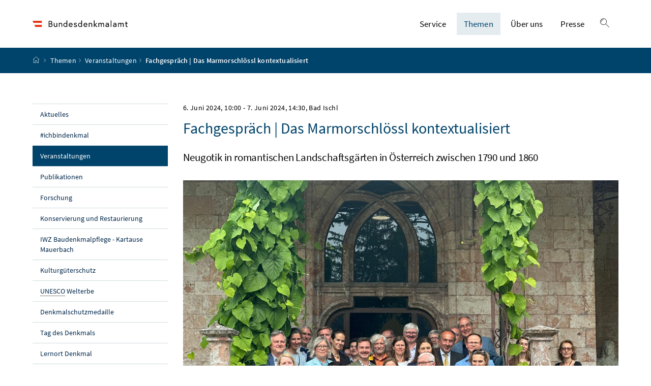

--- FILE ---
content_type: text/html;charset=UTF-8
request_url: https://www.bda.gv.at/themen/veranstaltungen/2024-06-06-bis-07-fg-ooe-bad-ischl-marmorschloessl.html
body_size: 8249
content:
<!DOCTYPE html>
<html lang="de">
  <head>






<meta charset="UTF-8">
<title>Fachgespr&auml;ch | Das Marmorschl&ouml;ssl kontextualisiert</title>



  <link rel="stylesheet" href="/.resources/bcisa/resources/not-generated/css/darkblue~2026-01-14-15-55-51-146~cache.css" />

<link rel="stylesheet" href="/.resources/bcisa/resources/not-generated/css/additional/add~2026-01-14-15-55-51-179~cache.css" />

<link rel="stylesheet" href="/.resources/bcisa/resources/generated/bcisa-bundle~2026-01-14-15-55-51-105~cache.css" />


<link rel="manifest" href="/manifest.webmanifest"><meta name="description" content="Neugotik in romantischen Landschaftsg&auml;rten in &Ouml;sterreich zwischen 1790 und 1860">
<meta name="viewport" content="width=device-width, initial-scale=1, shrink-to-fit=no" />
<meta http-equiv="x-ua-compatible" content="ie=edge" />
<meta name="keywords" content="" />

<!-- BEGIN - og-tags VDNTE36-BCISA -->
<meta property="og:type" content="website">
<meta property="og:url" content="https://www.bda.gv.at/themen/veranstaltungen/2024-06-06-bis-07-fg-ooe-bad-ischl-marmorschloessl.html" />
<meta property="og:title" content="Fachgespr&auml;ch | Das Marmorschl&ouml;ssl kontextualisiert" />
<meta property="og:site_name" content="Fachgespr&auml;ch | Das Marmorschl&ouml;ssl kontextualisiert" />
<meta property="og:description" content="Neugotik in romantischen Landschaftsg&auml;rten in &Ouml;sterreich zwischen 1790 und 1860" />

<meta property="og:image" content="https://www.bda.gv.at/.imaging/mte/bcisa/bcisa-teaser/dam/bda/service/veranstaltungen/2024/2024-06-06-bis-07-FG_Marmorschlössl_Bad_Ischl/240516_Sharepic_Fachgespraech_Mamorschlössl_quadratisch_2.jpg/jcr:content/240516_Sharepic_Fachgespraech_Mamorschl%C3%B6ssl_quadratisch_2.jpg" />
<!-- END - og-tags VDNTE36-BCISA -->


	<link rel="shortcut icon" type="image/x-icon" href="/.resources/bcisa/resources/img/favicon~2026-01-14-15-55-51-120~cache.ico" />
      <link rel="icon" type="image/png" sizes="16x16" href="/.resources/bcisa/resources/img/favicon-16x16~2026-01-14-15-55-51-120~cache.png" />
      <link rel="icon" type="image/png" sizes="32x32" href="/.resources/bcisa/resources/img/favicon-32x32~2026-01-14-15-55-51-120~cache.png" />
      <link rel="apple-touch-icon" sizes="180x180" href="/.resources/bcisa/resources/img/apple-touch-icon~2026-01-14-15-55-51-120~cache.png" />

  </head>




  <body class=" theme-darkblue"  data-cookieconfig-domain="www.bda.gv.at" data-contextpath="">
<div class="container-fluid" id="skiplinks-container">
	<div class="container">
		<div class="row">
			<div class="col-12">
				<nav aria-label="Seitenbereiche">
					<ul id="skiplinks">
						<li>
							<a href="#content" class="sr-only sr-only-focusable" accesskey="1">
								<span class="skiplink-text">
									Zum Inhalt <span class="sr-only" lang="en" xml:lang="en">Accesskey</span> [1]
								</span>
							</a>
						</li>
						<li>
							<a href="#topnavigation" class="sr-only sr-only-focusable" accesskey="2">
								<span class="skiplink-text">
									Zum Hauptmenü <span class="sr-only" lang="en" xml:lang="en">Accesskey</span> [2]
								</span>
							</a>
						</li>
							<li>
								<a href="#subnavigation" class="sr-only sr-only-focusable" accesskey="3">
									<span class="skiplink-text">
										Zum Untermenü <span class="sr-only" lang="en" xml:lang="en">Accesskey</span> [3]
									</span>
								</a>
							</li>
						<li>
							<a href="#search" class="sr-only sr-only-focusable" accesskey="4">
								<span class="skiplink-text">
									Zur Suche <span class="sr-only" lang="en" xml:lang="en">Accesskey</span> [4]
								</span>
							</a>
						</li>
					</ul>
				</nav>
			</div>
		</div>
	</div>
</div>

    <div id="page">
<header>
  <div id="page-top">

    <div class="container-fluid" id="header-wrapper">

      <div class="container px-0" id="header-container">

        <nav class="navbar navbar-expand-xl" aria-label="Hauptnavigation">

          <div class="container px-0 align-items-end">

              <a class="navbar-brand" href="/">
                  <img src="/dam/jcr:047aa8ba-f90b-45ca-ba1e-ce8ac301ce06/BDA_Logo_srgb.svg" class="img-fluid d-xl-block logo-1x" alt="Logo Bundesdenkmalamt">

              </a>

            <div class="justify-content-end ml-auto" id="topnavigation">
              <ul class="navbar-nav">



<!-- contentList -->




  			<li class="nav-item d-none d-xl-flex" role="presentation">
					<a  class="nav-link" href="/service.html">Service</a>


  				<ul role="menu" aria-label="Untermenü von Service">


                    <li role="presentation"><a href="/service/buergerservice.html" role="menuitem">Bürger:innenservice</a></li>



                    <li role="presentation"><a href="/service/unterschutzstellung.html" role="menuitem">Unterschutzstellung</a></li>



                    <li role="presentation"><a href="/service/veraenderungsverfahren.html" role="menuitem">Veränderungen an Denkmalen</a></li>



                    <li role="presentation"><a href="/service/archaeologie.html" role="menuitem">Archäologie</a></li>



                    <li role="presentation"><a href="/service/ausfuhr.html" role="menuitem">Ausfuhr</a></li>



                    <li role="presentation"><a href="/service/einfuhr.html" role="menuitem">Einfuhr</a></li>



                    <li role="presentation"><a href="/service/foerderung-und-spenden.html" role="menuitem">Förderungen und Spenden</a></li>



                    <li role="presentation"><a href="/service/formulare.html" role="menuitem">Formulare</a></li>



                    <li role="presentation"><a href="/service/rechtsvorschriften.html" role="menuitem">Rechtsvorschriften</a></li>



                    <li role="presentation"><a href="/service/archiv-und-bibliothek.html" role="menuitem">Archiv und Bibliothek</a></li>



                    <li role="presentation"><a href="/service/studien.html" role="menuitem">Studien</a></li>



                    <li role="presentation"><a href="/service/haeufige-fragen.html" role="menuitem">Häufige Fragen</a></li>

          </ul>

  			</li>




  			<li class="nav-item d-none d-xl-flex" role="presentation">
					<a  class="nav-link active" href="/themen.html">Themen</a>


  				<ul role="menu" aria-label="Untermenü von Themen">


                    <li role="presentation"><a href="/themen/aktuelles.html" role="menuitem">Aktuelles</a></li>



                    <li role="presentation"><a href="/themen/ich-bin-denkmal.html" role="menuitem">#ichbindenkmal</a></li>



                    <li role="presentation"><a href="/themen/veranstaltungen.html" role="menuitem" class="active">Veranstaltungen</a></li>



                    <li role="presentation"><a href="/themen/publikationen.html" role="menuitem">Publikationen</a></li>



                    <li role="presentation"><a href="/themen/forschung.html" role="menuitem">Forschung</a></li>



                    <li role="presentation"><a href="/themen/restaurierwerkstaetten.html" role="menuitem">Konservierung und Restaurierung</a></li>



                    <li role="presentation"><a href="/themen/kartause-mauerbach.html" role="menuitem">IWZ Baudenkmalpflege - Kartause Mauerbach</a></li>



                    <li role="presentation"><a href="/themen/kulturgueterschutz.html" role="menuitem">Kulturgüterschutz</a></li>



                    <li role="presentation"><a href="/themen/unesco-welterbe.html" role="menuitem"><abbr lang="en" title="United Nations Educational, Scientific and Cultural Organization">UNESCO</abbr> Welterbe</a></li>



                    <li role="presentation"><a href="/themen/denkmalschutzmedaille.html" role="menuitem">Denkmalschutzmedaille</a></li>



                    <li role="presentation"><a href="/themen/tag-des-denkmals.html" role="menuitem">Tag des Denkmals</a></li>



                    <li role="presentation"><a href="/themen/lernort-denkmal.html" role="menuitem">Lernort Denkmal</a></li>



                    <li role="presentation"><a href="/themen/denkmalschutz-ist-klimaschutz.html" role="menuitem">Denkmalschutz = Klimaschutz</a></li>



                    <li role="presentation"><a href="/themen/100-jahre-dmsg.html" role="menuitem">100 Jahre Österreichisches Denkmalschutzgesetz | 1923 – 2023</a></li>



                    <li role="presentation"><a href="/themen/hand-werk.html" role="menuitem">HAND//WERK gedacht+gemacht</a></li>



                    <li role="presentation"><a href="/themen/denkmal-bewahren-digital-erfahren.html" role="menuitem">DENKMAL bewahren, DIGITAL erfahren</a></li>

          </ul>

  			</li>




  			<li class="nav-item d-none d-xl-flex" role="presentation">
					<a  class="nav-link" href="/ueber-uns.html">Über uns</a>


  				<ul role="menu" aria-label="Untermenü von Über uns">


                    <li role="presentation"><a href="/ueber-uns/mission-statement.html" role="menuitem">Bundesdenkmalamt</a></li>



                    <li role="presentation"><a href="/ueber-uns/praesident.html" role="menuitem">Präsident</a></li>



                    <li role="presentation"><a href="/ueber-uns/organisation.html" role="menuitem">Organisation und Aufgaben</a></li>



                    <li role="presentation"><a href="/ueber-uns/denkmalbeirat.html" role="menuitem">Denkmalbeirat</a></li>



                    <li role="presentation"><a href="/ueber-uns/zahlen-daten-fakten.html" role="menuitem">Zahlen, Daten, Fakten</a></li>



                    <li role="presentation"><a href="/ueber-uns/geschichte-des-bundesdenkmalamtes.html" role="menuitem">Geschichte der Denkmalpflege in Österreich</a></li>



                    <li role="presentation"><a href="/ueber-uns/verhaltensrichtlinie-des-bundesdenkmalamtes.html" role="menuitem">Verhaltensrichtlinie des Bundesdenkmalamtes<br />
Verhaltenskodex zur Korruptionsprävention im öffentlichen Dienst</a></li>



                    <li role="presentation"><a href="/ueber-uns/fairness-codex-kunst-kultur.html" role="menuitem">FAIRNESS CODEX - Kunst und Kultur in Österreich</a></li>



                    <li role="presentation"><a href="/ueber-uns/stellenausschreibungen.html" role="menuitem">Jobbörse</a></li>

          </ul>

  			</li>




  			<li class="nav-item d-none d-xl-flex" role="presentation">
					<a  class="nav-link" href="/presse.html">Presse</a>


  				<ul role="menu" aria-label="Untermenü von Presse">


                    <li role="presentation"><a href="/presse/pressemeldungen.html" role="menuitem">Pressemeldungen</a></li>



                    <li role="presentation"><a href="/presse/pressefotos.html" role="menuitem">Pressefotos</a></li>



                    <li role="presentation"><a href="/presse/presseunterlagen.html" role="menuitem">Presseunterlagen</a></li>



                    <li role="presentation"><a href="/presse/logo.html" role="menuitem">Logo des Bundesdenkmalamtes</a></li>



                    <li role="presentation"><a href="/presse/pressekontakt.html" role="menuitem">Pressekontakt</a></li>

          </ul>

  			</li>


                <li class="nav-item text-right" id="header-buttons" role="presentation">
                  <button class="btn btn-link search-top-toggler" type="button" data-toggle="collapse" data-target="#search-top-wrapper"
                    aria-expanded="false" aria-controls="search-top-wrapper">
                    <span class="icon icon-lupe" aria-hidden="true"></span>
                    <span class="sr-only">Suche einblenden</span>
                  </button>


<!-- contentList -->


                  <button class="btn btn-link d-xl-none" type="button" title="Navigation einblenden" data-toggle="collapse" data-target="#mobileheader-wrapper" id="mobilenav-toggler">

                    <span class="icon icon-menue" aria-hidden="true"></span><span class="sr-only">Navigation einblenden</span>
                  </button>


<!-- contentList -->


                </li>

              </ul>

            </div>

          </div>

        </nav>

      </div>

    </div>  <div class="container-fluid collapse" id="search-top-wrapper">
    <div class="container px-0" id="search-top-container">
        <form id="searchForm" action="/suche.html" data-bka-link="" data-bund-link="">
          <div class="input-group searchbar">
            <label for="searchFormQuerystring" class="sr-only">Suchbegriff</label>
            <input type="text" name="q" id="searchFormQuerystring" class="form-control searchFormQuerystring"  autofocus="autofocus" placeholder="Suche" />
            <div class="input-group-append">
              <button class="btn btn-brand2" id="search-top-button" title="Suchen">
                <span class="icon icon-lupe" aria-hidden="true"></span><span class="sr-only">Suchen</span>
              </button>
            </div>
          </div>
        </form>
    </div>
  </div>


<div class="container-fluid" id="breadcrumb-wrapper">
	<div class="container px-0" id="breadcrumb-container">
		<nav aria-label="Positionsanzeige">
			<ol class="breadcrumb">
				<li class="breadcrumb-item">
          <a href="/" title="Startseite"><span class="icon icon-breadcrumb_home" aria-hidden="true"></span><span class="sr-only">Startseite</span></a>
				</li>
							<li class="breadcrumb-item"><a href="/themen.html">Themen</a></li>
							<li class="breadcrumb-item"><a href="/themen/veranstaltungen.html">Veranstaltungen</a></li>
					<li class="breadcrumb-item active" aria-current="page">
              Fachgespräch | Das Marmorschlössl kontextualisiert
					</li>
			</ol>
		</nav>
	</div>
</div>

  </div>
</header>


<div id="page-bottom">

  <div class="container-fluid content-wrapper" id="content-wrapper">
    <div class="content-container container px-0">

      <div class="row">




		<div class="col-12 col-xl-3 d-none d-xl-block subnavigation" id="subnavigation">
			<nav aria-label="Unternavigation">

      <ul>
            <li class="">
              <a href="/themen/aktuelles.html">
                Aktuelles
              </a>
            </li>

            <li class="">
              <a href="/themen/ich-bin-denkmal.html">
                #ichbindenkmal
              </a>
            </li>

            <li class="active">
              <a href="/themen/veranstaltungen.html">
                Veranstaltungen
                  <span class="sr-only"> (aktuelle Seite)</span>
              </a>
            </li>

            <li class="">
              <a href="/themen/publikationen.html">
                Publikationen
              </a>
            </li>

            <li class="">
              <a href="/themen/forschung.html">
                Forschung
              </a>
            </li>

            <li class="">
              <a href="/themen/restaurierwerkstaetten.html">
                Konservierung und Restaurierung
              </a>
            </li>

            <li class="">
              <a href="/themen/kartause-mauerbach.html">
                IWZ Baudenkmalpflege - Kartause Mauerbach
              </a>
            </li>

            <li class="">
              <a href="/themen/kulturgueterschutz.html">
                Kulturgüterschutz
              </a>
            </li>

            <li class="">
              <a href="/themen/unesco-welterbe.html">
                <abbr lang="en" title="United Nations Educational, Scientific and Cultural Organization">UNESCO</abbr> Welterbe
              </a>
            </li>

            <li class="">
              <a href="/themen/denkmalschutzmedaille.html">
                Denkmalschutzmedaille
              </a>
            </li>

            <li class="">
              <a href="/themen/tag-des-denkmals.html">
                Tag des Denkmals
              </a>
            </li>

            <li class="">
              <a href="/themen/lernort-denkmal.html">
                Lernort Denkmal
              </a>
            </li>

            <li class="">
              <a href="/themen/denkmalschutz-ist-klimaschutz.html">
                Denkmalschutz = Klimaschutz
              </a>
            </li>

            <li class="">
              <a href="/themen/100-jahre-dmsg.html">
                100 Jahre Österreichisches Denkmalschutzgesetz | 1923 – 2023
              </a>
            </li>

            <li class="">
              <a href="/themen/hand-werk.html">
                HAND//WERK gedacht+gemacht
              </a>
            </li>

            <li class="">
              <a href="/themen/denkmal-bewahren-digital-erfahren.html">
                DENKMAL bewahren, DIGITAL erfahren
              </a>
            </li>

      </ul>
			</nav>
		</div>


        <main class="col-12 content col-xl-9" id="content" role="main">
          <h1>
            <span class="supertitle">
                <time datetime="2024-06-06T10:00:00.000">6. Juni 2024, 10:00</time> - <time datetime="2024-06-07T14:30:00.000">7. Juni 2024, 14:30</time><span class="location">, Bad Ischl</span>
            </span>

            <span class="title" id="labelformodal">
              Fachgespräch | Das Marmorschlössl kontextualisiert
            </span>
          </h1>
            <p class="abstract">Neugotik in romantischen Landschaftsgärten in Österreich zwischen 1790 und 1860</p>



<!-- contentList -->


<figure class="figure   " >
  <a data-fancybox="" title="Originalbild anzeigen" href="/.imaging/mte/bcisa/bcisa-full/dam/bda/service/veranstaltungen/2024/2024-06-06-bis-07-FG_Marmorschlössl_Bad_Ischl/IMG_6279.JPG/jcr:content/IMG_6279.JPG">

      <img src="/.imaging/mte/bcisa/bcisa-verybig/dam/bda/service/veranstaltungen/2024/2024-06-06-bis-07-FG_Marmorschlössl_Bad_Ischl/IMG_6279.JPG/jcr:content/IMG_6279.JPG" class="figure-img img-fluid" alt="Gruppenbild vor dem Marmorschlössl in Bad Ischl" style="min-width: auto;" />

      <figcaption class="figure-caption">
          <div class="figure-copyright">
            Foto: Bundesdenkmalamt, Christiane Beisl
          </div>
      </figcaption>

  </a>
</figure>
<span class="clearer"></span><div class="richtext_output"><div class="table-responsive">
<table class="table">
	<caption>
	<h2><strong>Programm</strong></h2>

	<h3>Donnerstag, 6. Juni 2024</h3>
	</caption>
	<tbody>
		<tr>
			<td>10:00 Uhr</td>
			<td><strong>Begrüßung</strong><br />
			Christoph Bazil, Präsident des Bundesdenkmalamtes</td>
		</tr>
		<tr>
			<td>10:10 Uhr</td>
			<td><strong>Einführung </strong><br />
			<em>Adalbert Stifter und die Neugotik. Eine denkmalfachliche Einführung.</em><br />
			Petra Weiss, Fachdirektorin des Bundesdenkmalamtes</td>
		</tr>
		<tr>
			<td>10:30 Uhr</td>
			<td><strong>Romantische Neugotik in Österreich. Theoretische Einblicke.</strong><br />
			<em>Die Erweckung der Gotik in Österreich</em><br />
			Markus Kristan, Kunst- und Architekturhistoriker Wien<br />
			<br />
			<em>Mittelalterliche Ruinen alt und neu. Referenzpunkte der Geschichte in der Landschaftsgestaltung um 1800</em><br />
			Gerd Pichler, Bundesdenkmalamt, Leiter der Abteilung für Spezialmaterien<br />
			<br />
			<em>Stifters Gedanken zur romantischen Architektur</em><br />
			Uwe Bresan, Internationale Hochschule Stuttgart, Fachbereich Geschichte und Theorie der Architektur</td>
		</tr>
		<tr>
			<td>12:30 Uhr</td>
			<td><strong>Mittagspause</strong></td>
		</tr>
		<tr>
			<td>13:30 Uhr</td>
			<td>
			<p><strong>Romantische Gartenanlagen und Freizeitarchitekturen in Österreich</strong><br />
			<br />
			<em>Die Franzensburg und der Rittergau im kaiserlichen Schlosspark zu Laxenburg</em><br />
			Lieselotte Hanzl-Wachter, Kunst- und Architekturhistorikerin</p>

			<p>&#xa0;</p>

			<p><em>Gartenarchäologische Untersuchungen im Schlosspark<br />
			<em>Damtschach: Mittelalterrezeption in Freizeitarchitekturen durch Ver</em>wendung von mittelalterlichen Spolien</em><br />
			Astrid Steinegger, Bundesdenkmalamt, Abteilung für Archäologie<br />
			<br />
			<em>Eine Blaupause für Bad Ischl? Casino und Park auf der Roseninsel</em><br />
			Christoph Hölz, Universität Innsbruck, Leiter des Forschungsinstituts Archiv für Bau.Kunst.Geschichte</p>
			</td>
		</tr>
		<tr>
			<td>15:00 Uhr</td>
			<td><strong>Neugotische Residenzen in Österreich. Aspekte zu Ausstattungen.</strong><br />
			<br />
			<em>Schloss Hernstein: Die bewegte Ausstattungsgeschichte</em><br />
			Eva-Maria Gärtner, Bundesdenkmalamt, Leiterin der Abteilung für bewegliche Denkmale – Internationaler Kulturgütertransfer<br />
			<br />
			<em>Rožmberk/Rosenberg, der Tempel der Erinnerung</em><br />
			Jindrřch Vybíral, Rektor der Akademie für Kunst, Architektur und Design in Prag<br />
			<br />
			<em>Das Wasserschloss Anif im Kontext romantischer Schlossverglasungen</em><br />
			Alicia Y. Waldstein-Wartenberg, Kunsthistorikerin</td>
		</tr>
		<tr>
			<td>17:00 Uhr</td>
			<td><strong>Ende des ersten Tages des Fachgesprächs</strong></td>
		</tr>
	</tbody>
</table>
</div>

<h3>Freitag, 7. Juni 2024</h3>

<div class="table-responsive">
<table class="table">
	<tbody>
		<tr>
			<td>09:00 Uhr</td>
			<td><strong>Das Marmorschlössl im Park der Kaiservilla von Bad Ischl. Historische Aspekte</strong><br />
			<br />
			<em>Das Marmorschlössl im internationalen Kontext: Höhepunkt einer Wittelsbacher’schen Tradition</em><br />
			Daniel Resch, Bundesdenkmalamt, Landeskonservator für Oberösterreich<br />
			<br />
			<em>Der Kaiserpark in Bad Ischl. Geschichte und Ausstattung eines romantischen Landschaftsgartens sowie denkmalpflegerische Praxis</em><br />
			Stefan Bstieler, Bundesdenkmalamt, Abteilung für Spezialmaterien</td>
		</tr>
		<tr>
			<td>10:00 Uhr</td>
			<td><strong>Kaffeepause</strong></td>
		</tr>
		<tr>
			<td>10:30 Uhr</td>
			<td><strong>Das Marmorschlössl im Park der Kaiservilla von Bad Ischl. Denkmalfachliche Aspekte</strong><br />
			<br />
			<em>Die Restaurierungsgeschichte des Marmorschlössls im 20. Jahrhundert</em><br />
			Alfred Weidinger, Wissenschaftlicher Leiter der Oberösterreichischen Landes-Kultur GmbH<br />
			<br />
			<em>Aspekte der Steinfassade des Marmorschlössls</em><br />
			Andrea Hackel, Bundesdenkmalamt, Abteilung für Konservierung und Restaurierung<br />
			<br />
			<em>Materialität zwischen Sein und Schein. Fenster, Türen und Deckenausstattung des Marmorschlössls in Bad Ischl</em><br />
			Kerstin Fischbacher, akademische Restauratorin<br />
			<br />
			<em>Materialität follows function: Ein Möbelensemble des Marmorschlössels in Bad Ischl</em><br />
			Ulrike Palm, Bundesdenkmalamt, Abteilung für Restaurierung und Konservierung</td>
		</tr>
		<tr>
			<td>12:30 Uhr</td>
			<td><strong>Mittagspause</strong></td>
		</tr>
		<tr>
			<td>13:30 Uhr</td>
			<td><strong>Kuratorenführung durch die Ausstellung von Ai Wei Wei im Park der Kaiservilla und im Marmorschlössl</strong><br />
			Lucas Cuturi, Kunsthistoriker und Kurator</td>
		</tr>
	</tbody>
</table>
</div>
</div>


  <h2>Weitere Informationen</h2>

  <ul class="">





  <li class="">
    <a href="https://flic.kr/s/aHBqjBv2v6" class="file" target="_blank" rel="noopener noreferrer" title="öffnet in einem neuen Fenster">
      <span class="icon icon-abmelden_externer_link" aria-hidden="true"></span>
      Fotos der Veranstaltung (Flickr)
    </a>
  </li>



  <li class="">
    <a href="/dam/jcr:3492b06e-32d2-4d2d-9b78-12ccb1e48e85/Programm_Fachgespraech_Mamorschl%C3%B6ssl_BF.pdf" class="file" target="_blank" rel="noopener noreferrer" title="öffnet in einem neuen Fenster">
      <span class="icon icon-datei_pdf" aria-hidden="true"></span>
      Programm: Fachgespräch | Das Marmorschlössl (PDF, 479,3 kB)
    </a>
  </li>

  </ul>

          <div class="infobox">
            <h1><span class="title">Informationen</span></h1>
            <dl class="event-data" itemscope="" itemtype="http://schema.org/Event">
                <dt>Datum:</dt>
                <dd>
                  <time datetime="2024-06-06T10:00:00.000">6. Juni 2024, 10:00</time> - <time datetime="2024-06-07T14:30:00.000">7. Juni 2024, 14:30</time>
                </dd>
                <dt>Anmeldeschluss:</dt>
                <dd>31. Mai 2024</dd>
                <dt>Ort:</dt>
                <dd>
                  <span itemprop="location" itemscope="" itemtype="http://schema.org/Place">
                    <span itemprop="address" itemscope="" itemtype="http://schema.org/PostalAddress">
                        <span itemprop="postalCode">4820</span>
                        <span itemprop="addressLocality">Bad Ischl</span>,
                        <span itemprop="streetAddress">Jainzen 1</span>
                    </span>
                      <span itemprop="name">Marmorschlössl Bad Ischl, Großer Salon</span>
                  </span>
                </dd>




                  <dt>Art:</dt>
                  <dd>Fachgespräch</dd>
                <dt>Veranstalter:</dt>
                <dd>
                  <span itemprop="organizer" itemscope="" itemtype="http://schema.org/Organization">
                    <span itemprop="name">Bundesdenkmalamt</span>
                  </span>
                </dd>
                <dt>Anmeldeinformationen:</dt>
                <dd><p>Wir bitten Sie um Anmeldung zu dieser Veranstaltung<strong> bis 31. Mai 2024</strong><br>
unter <a href="mailto:veranstaltungen@bda.gv.at" rel="noopener" target="_blank" title="Öffnet in einem neuen Fenster"><strong>veranstaltungen@bda.gv.at</strong></a></p>

<p>Mit der Teilnahme erklären Sie sich damit einverstanden, dass während der Veranstaltung angefertigte Foto-, Ton- und Videoaufnahmen für die Öffentlichkeitsarbeit des Bundesdenkmalamtes und der Veranstaltungspartner:innen verwendet werden.</p>

<p>Als Beitrag zum Klimaschutz empfehlen wir die Anreise mit öffentlichen Verkehrsmitteln.</p>
</dd>


            </dl>
          </div>
            <p class="footnote">Zuletzt aktualisiert: 14. Juni 2024</p>
        </main>


      </div>
    </div><!--END .content-container -->
  </div><!-- END .content-wrapper-->
</div><!--END #page-bottom-->

<footer class="mt-5">

<div class="container-fluid page-section page-section-sm bg-brand1" id="linklists-wrapper">
  <div class="container px-0" id="linklists-container">
    <div class="row">
    </div>
  </div>
</div>

<div class="container-fluid page-section page-section-sm" id="footer-wrapper">
  <div class="container text-center px-0" id="footer-container">



<div class="footer-links">
      <a href="/impressum.html" class="d-block d-md-inline" >
        Impressum
      </a>

        <span class="d-none d-md-inline-block">/</span>
      <a href="/ueber-uns/startseite-kontakt.html" class="d-block d-md-inline" >
        Kontakt
      </a>

        <span class="d-none d-md-inline-block">/</span>
      <a href="/barrierefreiheitserklaerung.html" class="d-block d-md-inline" >
        Barrierefreiheitserklärung
      </a>

        <span class="d-none d-md-inline-block">/</span>
      <a href="/datenschutz.html" class="d-block d-md-inline" >
        Datenschutz
      </a>


</div>

    <div class="footer-social">


  <a href="https://www.facebook.com/bundesdenkmalamt.osterreich/" target="_blank" rel="noopener" title="öffnet in einem neuen Fenster">
    <span class="icon icon-social_media_facebook" aria-hidden="true"></span>
    <span class="sr-only">Link zum Facebook-Konto des Bundesdenkmalamtes</span>
  </a>

  <a href="https://www.instagram.com/bundesdenkmalamt.gv.at/" target="_blank" rel="noopener" title="öffnet in einem neuen Fenster">
    <span class="icon icon-social_media_instagram" aria-hidden="true"></span>
    <span class="sr-only">Link zum Instagram-Account des Bundesdenkmalamtes</span>
  </a>

  <a href="https://www.youtube.com/channel/UCfqAr3ltrDq8Ee_q-MI5bbg/featured" target="_blank" rel="noopener" title="öffnet in einem neuen Fenster">
    <span class="icon icon-social_media_youtube" aria-hidden="true"></span>
    <span class="sr-only">Link zum Youtube-Kanal des Bundesdenkmalamtes</span>
  </a>

  <a href="https://www.flickr.com/photos/192385065@N05/albums" target="_blank" rel="noopener" title="öffnet in einem neuen Fenster">
    <span class="icon icon-social_media_flickr" aria-hidden="true"></span>
    <span class="sr-only">Fotostream des Bundesdenkmalamtes auf Flickr</span>
  </a>

    </div>




  </div>
</div>
</footer>




      <script src="/.resources/bcisa/resources/generated/bcisa-bundle~2026-01-14-15-55-51-111~cache.js"></script>

      <script src="/.resources/bcisa/resources/not-generated/scripts~2026-01-14-15-55-51-122~cache.js"></script>
      <script src="/.resources/bcisa/resources/not-generated/external-link-icon-inside-richtext~2026-01-14-15-55-51-122~cache.js"></script>


    </div>











<div class="container-fluid fullscreen collapse" id="mobileheader-wrapper">
	<div class="levels-wrapper">
		<div class="controls">
			<div class="row">
				<div class="col-6 text-left">
					<button class="btn btn-link navbar-back" title="Zurück">
						<span class="icon icon-navigation_pfeil_links_gross" aria-hidden="true"></span><span class="sr-only">Zurück</span>
					</button>
				</div>
				<div class="col-6 text-right">
					<button class="btn btn-link mobile-search-toggler" data-toggle="collapse" data-target="#mobile-search" aria-expanded="false" aria-controls="mobile-search" title="Suche einblenden">
						<span class="icon icon-lupe" aria-hidden="true"></span><span class="sr-only">Suche einblenden</span>
					</button>
					<button class="btn btn-link" title="Navigation schließen" data-toggle="collapse" data-target="#mobileheader-wrapper">
						<span class="icon icon-navigation_pfeil_schliessen_gross" aria-hidden="true"></span><span class="sr-only">Navigation schließen</span>
					</button>
				</div>
			</div>
			<div class="row collapse" id="mobile-search">
				<div class="col-12">
          <form id="searchFormMobile" action="/suche.html" data-bka-link="" data-bund-link="">
  					<div class="input-group">
  						<label for="searchFormQuerystringMobile" class="sr-only">
  							Suche
  						</label>
  						<input type="text" name="q" id="searchFormQuerystringMobile" class="form-control searchFormQuerystring" placeholder="Suche" aria-describedby="search-mobil-button">
  						<div class="input-group-append">
  							<button class="btn btn-brand1" type="button" id="search-mobil-button" title="Suchen">
  								<span class="icon icon-lupe" aria-hidden="true"></span><span class="sr-only">Suchen</span>
  							</button>
  						</div>
  					</div>
					</form>
				</div>
			</div>
		</div>


		<div class="levels">
			<ul data-bb-mobilenav-url='{
              "url": "/themen/veranstaltungen/2024-06-06-bis-07-fg-ooe-bad-ischl-marmorschloessl?mgnlChannel=mobilenav"
            }'>



							<li>
									<a href="/headerlinkblock/03.html">Service</a>

        <ul>


            <li>
              <a href="/service/buergerservice.html">Bürger:innenservice</a>


              </li>


            <li class="hasChildren">
              <a href="/service/unterschutzstellung.html" data-bb-mobilenav-children="503a92ca-9347-4a32-a370-1e64011cc633">Unterschutzstellung</a>

                  <span data-bb-mobilenav-children-reference="503a92ca-9347-4a32-a370-1e64011cc633"></span>

              </li>


            <li>
              <a href="/service/veraenderungsverfahren.html">Veränderungen an Denkmalen</a>


              </li>


            <li>
              <a href="/service/archaeologie.html">Archäologie</a>


              </li>


            <li>
              <a href="/service/ausfuhr.html">Ausfuhr</a>


              </li>


            <li>
              <a href="/service/einfuhr.html">Einfuhr</a>


              </li>


            <li class="hasChildren">
              <a href="/service/foerderung-und-spenden.html" data-bb-mobilenav-children="64447dd1-390e-4606-a045-6fc85ecee9fe">Förderungen und Spenden</a>

                  <span data-bb-mobilenav-children-reference="64447dd1-390e-4606-a045-6fc85ecee9fe"></span>

              </li>


            <li>
              <a href="/service/formulare.html">Formulare</a>


              </li>


            <li class="hasChildren">
              <a href="/service/rechtsvorschriften.html" data-bb-mobilenav-children="388b5516-1da2-424c-912f-b3ad7ba4f3a6">Rechtsvorschriften</a>

                  <span data-bb-mobilenav-children-reference="388b5516-1da2-424c-912f-b3ad7ba4f3a6"></span>

              </li>


            <li class="hasChildren">
              <a href="/service/archiv-und-bibliothek.html" data-bb-mobilenav-children="16dae6fb-3e1d-4982-8ecd-e199080bde34">Archiv und Bibliothek</a>

                  <span data-bb-mobilenav-children-reference="16dae6fb-3e1d-4982-8ecd-e199080bde34"></span>

              </li>


            <li>
              <a href="/service/studien.html">Studien</a>


              </li>


            <li class="hasChildren">
              <a href="/service/haeufige-fragen.html" data-bb-mobilenav-children="06bc40bd-67b1-4429-a787-5efc32879c18">Häufige Fragen</a>

                  <span data-bb-mobilenav-children-reference="06bc40bd-67b1-4429-a787-5efc32879c18"></span>

              </li>
        </ul>
              </li>

							<li>
									<a href="/headerlinkblock/04.html">Themen</a>

        <ul>


            <li>
              <a href="/themen/aktuelles.html">Aktuelles</a>


              </li>


            <li class="hasChildren">
              <a href="/themen/ich-bin-denkmal.html" data-bb-mobilenav-children="e5c30ab5-d88c-4d57-936b-97a837898905">#ichbindenkmal</a>

                  <span data-bb-mobilenav-children-reference="e5c30ab5-d88c-4d57-936b-97a837898905"></span>

              </li>


            <li>
              <a href="/themen/veranstaltungen.html">Veranstaltungen</a>


              </li>


            <li class="hasChildren">
              <a href="/themen/publikationen.html" data-bb-mobilenav-children="8233f10a-02a5-4401-8824-4a82d2039331">Publikationen</a>

                  <span data-bb-mobilenav-children-reference="8233f10a-02a5-4401-8824-4a82d2039331"></span>

              </li>


            <li class="hasChildren">
              <a href="/themen/forschung.html" data-bb-mobilenav-children="d9e90e32-fc12-44c2-89b4-7cfaa054d8a9">Forschung</a>

                  <span data-bb-mobilenav-children-reference="d9e90e32-fc12-44c2-89b4-7cfaa054d8a9"></span>

              </li>


            <li class="hasChildren">
              <a href="/themen/restaurierwerkstaetten.html" data-bb-mobilenav-children="56164100-22ff-4965-a88b-61b90977ff18">Konservierung und Restaurierung</a>

                  <span data-bb-mobilenav-children-reference="56164100-22ff-4965-a88b-61b90977ff18"></span>

              </li>


            <li class="hasChildren">
              <a href="/themen/kartause-mauerbach.html" data-bb-mobilenav-children="dfee833a-4ba8-4c8d-a87d-474fb4ef9670">IWZ Baudenkmalpflege - Kartause Mauerbach</a>

                  <span data-bb-mobilenav-children-reference="dfee833a-4ba8-4c8d-a87d-474fb4ef9670"></span>

              </li>


            <li>
              <a href="/themen/kulturgueterschutz.html">Kulturgüterschutz</a>


              </li>


            <li class="hasChildren">
              <a href="/themen/unesco-welterbe.html" data-bb-mobilenav-children="237f3e23-ad1b-4352-8792-2f679ce0b7ad"><abbr lang="en" title="United Nations Educational, Scientific and Cultural Organization">UNESCO</abbr> Welterbe</a>

                  <span data-bb-mobilenav-children-reference="237f3e23-ad1b-4352-8792-2f679ce0b7ad"></span>

              </li>


            <li>
              <a href="/themen/denkmalschutzmedaille.html">Denkmalschutzmedaille</a>


              </li>


            <li>
              <a href="/themen/tag-des-denkmals.html">Tag des Denkmals</a>


              </li>


            <li class="hasChildren">
              <a href="/themen/lernort-denkmal.html" data-bb-mobilenav-children="37cbd0c5-778e-4631-a8e5-98c2d7483661">Lernort Denkmal</a>

                  <span data-bb-mobilenav-children-reference="37cbd0c5-778e-4631-a8e5-98c2d7483661"></span>

              </li>


            <li>
              <a href="/themen/denkmalschutz-ist-klimaschutz.html">Denkmalschutz = Klimaschutz</a>


              </li>


            <li>
              <a href="/themen/100-jahre-dmsg.html">100 Jahre Österreichisches Denkmalschutzgesetz | 1923 – 2023</a>


              </li>


            <li>
              <a href="/themen/hand-werk.html">HAND//WERK gedacht+gemacht</a>


              </li>


            <li>
              <a href="/themen/denkmal-bewahren-digital-erfahren.html">DENKMAL bewahren, DIGITAL erfahren</a>


              </li>
        </ul>
              </li>

							<li>
									<a href="/headerlinkblock/05.html">Über uns</a>

        <ul>


            <li>
              <a href="/ueber-uns/mission-statement.html">Bundesdenkmalamt</a>


              </li>


            <li>
              <a href="/ueber-uns/praesident.html">Präsident</a>


              </li>


            <li class="hasChildren">
              <a href="/ueber-uns/organisation.html" data-bb-mobilenav-children="32efd9fe-622d-4b21-9f5e-9497fe5cc7da">Organisation und Aufgaben</a>

                  <span data-bb-mobilenav-children-reference="32efd9fe-622d-4b21-9f5e-9497fe5cc7da"></span>

              </li>


            <li>
              <a href="/ueber-uns/denkmalbeirat.html">Denkmalbeirat</a>


              </li>


            <li>
              <a href="/ueber-uns/zahlen-daten-fakten.html">Zahlen, Daten, Fakten</a>


              </li>


            <li class="hasChildren">
              <a href="/ueber-uns/geschichte-des-bundesdenkmalamtes.html" data-bb-mobilenav-children="06a99ede-aac6-42d1-a3c3-6fd100b49ccf">Geschichte der Denkmalpflege in Österreich</a>

                  <span data-bb-mobilenav-children-reference="06a99ede-aac6-42d1-a3c3-6fd100b49ccf"></span>

              </li>


            <li>
              <a href="/ueber-uns/verhaltensrichtlinie-des-bundesdenkmalamtes.html">Verhaltensrichtlinie des Bundesdenkmalamtes<br />
Verhaltenskodex zur Korruptionsprävention im öffentlichen Dienst</a>


              </li>


            <li>
              <a href="/ueber-uns/fairness-codex-kunst-kultur.html">FAIRNESS CODEX - Kunst und Kultur in Österreich</a>


              </li>


            <li>
              <a href="/ueber-uns/stellenausschreibungen.html">Jobbörse</a>


              </li>
        </ul>
              </li>

							<li>
									<a href="/headerlinkblock/06.html">Presse</a>

        <ul>


            <li class="hasChildren">
              <a href="/presse/pressemeldungen.html" data-bb-mobilenav-children="d110f51c-9812-40d0-baa2-3401b94eccee">Pressemeldungen</a>

                  <span data-bb-mobilenav-children-reference="d110f51c-9812-40d0-baa2-3401b94eccee"></span>

              </li>


            <li>
              <a href="/presse/pressefotos.html">Pressefotos</a>


              </li>


            <li>
              <a href="/presse/presseunterlagen.html">Presseunterlagen</a>


              </li>


            <li>
              <a href="/presse/logo.html">Logo des Bundesdenkmalamtes</a>


              </li>


            <li>
              <a href="/presse/pressekontakt.html">Pressekontakt</a>


              </li>
        </ul>
              </li>

			</ul>
			<div id="mobile-nav-footer">
			
			  <div class="footer-links">
          <p class="mb-4">
            <span class="d-block">Sprachauswahl:</span>
            <strong><span class="sr-only">Ausgewählte Sprache:</span>Deutsch</strong>
          </p>
        </div>
			
			</div>
		</div>
	</div>
</div>

  </body>
</html>


--- FILE ---
content_type: text/css;charset=UTF-8
request_url: https://www.bda.gv.at/.resources/bcisa/resources/not-generated/css/darkblue~2026-01-14-15-55-51-146~cache.css
body_size: 101568
content:
/*!
 * Bootstrap v4.5.0 (https://getbootstrap.com/)
 * Copyright 2011-2020 The Bootstrap Authors
 * Copyright 2011-2020 Twitter, Inc.
 * Licensed under MIT (https://github.com/twbs/bootstrap/blob/master/LICENSE)
 */:root{--blue: #007bff;--indigo: #6610f2;--purple: #6f42c1;--pink: #e83e8c;--red: #dc3545;--orange: #fd7e14;--yellow: #ffc107;--green: #28a745;--teal: #20c997;--cyan: #17a2b8;--white: #fff;--gray: #6c757d;--gray-dark: #343a40;--primary: #00436b;--secondary: #00274b;--success: #37783e;--info: #17a2b8;--warning: #ffd400;--danger: #c92c0c;--light: #e5ecf0;--dark: #343a40;--body-color: black;--link-color: black;--link-hover-color: black;--table-accent-bg: rgba(204, 217, 222, 0.3);--warning1: #ffd400;--warning2: black;--brand3: #a72702;--brand4: black;--brand5: white;--support1: #f59c00;--support2: #ffd400;--support3: #bbcf00;--support4: #5fb564;--support5: #3bacbe;--support6: #4e8fcc;--support7: #0063a3;--support8: #003d84;--support9: #471d70;--support10: #620c3b;--support11: #950f53;--support12: #ca0237;--function2: #80a1b4;--function3: #e5e5e5;--function4: #f2f2f2;--text1: black;--text2: #4d4d4d;--text3: #757575;--text4: #286f9c;--text5: #104166;--text6: #00436b;--inverse1: white;--chip: #226c76;--field1: #eff4f5;--field2: white;--table2: #e5ecee;--table3: #f0f4f5;--brand1: #00436b;--brand2: #00274b;--brand6: #c81c4d;--function1: #e5ecf0;--table1: #00436b;--campaign-hover: #ccd9e1;--campaign-bg: #021c3b;--campaign-bg-light: #e5ecf3;--campaign-highlight: white;--campaign-highlight-hover: #fceae9;--campaign-highlight-bg: #c81c4d;--campaign-highlight-bg-text: white;--breakpoint-xs: 0;--breakpoint-sm: 576px;--breakpoint-md: 768px;--breakpoint-lg: 992px;--breakpoint-xl: 1200px;--font-family-sans-serif: "Source Sans Pro", Arial, sans-serif;--font-family-monospace: SFMono-Regular, Menlo, Monaco, Consolas, "Liberation Mono", "Courier New", monospace}*,*::before,*::after{box-sizing:border-box}html{font-family:sans-serif;line-height:1.15;-webkit-text-size-adjust:100%;-webkit-tap-highlight-color:rgba(0,0,0,0)}article,aside,figcaption,figure,footer,header,hgroup,main,nav,section{display:block}body{margin:0;font-family:"Source Sans Pro",Arial,sans-serif;font-size:1.0625rem;font-weight:400;line-height:1.765;color:#000;text-align:left;background-color:#fff}[tabindex="-1"]:focus:not(:focus-visible){outline:0 !important}hr{box-sizing:content-box;height:0;overflow:visible}h1,h2,h3,h4,h5,h6{margin-top:0;margin-bottom:.5rem}p{margin-top:0;margin-bottom:1rem}abbr[title],abbr[data-original-title]{text-decoration:underline;-webkit-text-decoration:underline dotted;text-decoration:underline dotted;cursor:help;border-bottom:0;-webkit-text-decoration-skip-ink:none;text-decoration-skip-ink:none}address{margin-bottom:1rem;font-style:normal;line-height:inherit}ol,ul,dl{margin-top:0;margin-bottom:1rem}ol ol,ul ul,ol ul,ul ol{margin-bottom:0}dt{font-weight:700}dd{margin-bottom:.5rem;margin-left:0}blockquote{margin:0 0 1rem}b,strong{font-weight:bolder}small{font-size:80%}sub,.sub,sup,.sup{position:relative;font-size:75%;line-height:0;vertical-align:baseline}sub,.sub{bottom:-0.25em}sup,.sup{top:-0.5em}a{color:#000;text-decoration:underline;background-color:rgba(0,0,0,0)}a:hover{color:#00436b;text-decoration:none}a:not([href]):not([class]){color:inherit;text-decoration:none}a:not([href]):not([class]):hover{color:inherit;text-decoration:none}pre,code,kbd,samp{font-family:SFMono-Regular,Menlo,Monaco,Consolas,"Liberation Mono","Courier New",monospace;font-size:1em}pre{margin-top:0;margin-bottom:1rem;overflow:auto;-ms-overflow-style:scrollbar}figure{margin:0 0 1rem}img{vertical-align:middle;border-style:none}svg{overflow:hidden;vertical-align:middle}table{border-collapse:collapse}caption{padding-top:.35rem .5rem;padding-bottom:.35rem .5rem;color:#6c757d;text-align:left;caption-side:bottom}th{text-align:inherit;text-align:-webkit-match-parent}label{display:inline-block;margin-bottom:.5rem}button{border-radius:0}button:focus:not(:focus-visible){outline:0}input,button,select,optgroup,textarea{margin:0;font-family:inherit;font-size:inherit;line-height:inherit}button,input{overflow:visible}button,select{text-transform:none}[role=button]{cursor:pointer}select{word-wrap:normal}button,[type=button],[type=reset],[type=submit]{-webkit-appearance:button}button:not(:disabled),[type=button]:not(:disabled),[type=reset]:not(:disabled),[type=submit]:not(:disabled){cursor:pointer}button::-moz-focus-inner,[type=button]::-moz-focus-inner,[type=reset]::-moz-focus-inner,[type=submit]::-moz-focus-inner{padding:0;border-style:none}input[type=radio],input[type=checkbox]{box-sizing:border-box;padding:0}textarea{overflow:auto;resize:vertical}fieldset{min-width:0;padding:0;margin:0;border:0}legend{display:block;width:100%;max-width:100%;padding:0;margin-bottom:.5rem;font-size:1.5rem;line-height:inherit;color:inherit;white-space:normal}progress{vertical-align:baseline}[type=number]::-webkit-inner-spin-button,[type=number]::-webkit-outer-spin-button{height:auto}[type=search]{outline-offset:-2px;-webkit-appearance:none}[type=search]::-webkit-search-decoration{-webkit-appearance:none}::-webkit-file-upload-button{font:inherit;-webkit-appearance:button}output{display:inline-block}summary{display:list-item;cursor:pointer}template{display:none}[hidden]{display:none !important}h1,h2,h3,h4,h5,h6,.h1,.h2,.h3,.h4,.h5,.h6{margin-bottom:.5rem;font-weight:500;line-height:1.2}h1,.h1{font-size:2.65625rem}h2,.h2{font-size:2.125rem}h3,.h3{font-size:1.859375rem}h4,.h4{font-size:1.59375rem}h5,.h5{font-size:1.328125rem}h6,.h6{font-size:1.0625rem}.lead{font-size:1.328125rem;font-weight:300}.display-1,.content #lebenslagen h2.display-1{font-size:6rem;font-weight:300;line-height:1.2}.display-2{font-size:5.5rem;font-weight:300;line-height:1.2}.display-3{font-size:4.5rem;font-weight:300;line-height:1.2}.display-4{font-size:3.5rem;font-weight:300;line-height:1.2}hr{margin-top:1rem;margin-bottom:1rem;border:0;border-top:1px solid rgba(0,0,0,.1)}small,.small{font-size:0.875em;font-weight:400}mark,.mark{padding:.2em;background-color:#fcf8e3}.list-unstyled{padding-left:0;list-style:none}.list-inline{padding-left:0;list-style:none}.list-inline-item{display:inline-block}.list-inline-item:not(:last-child){margin-right:.5rem}.initialism{font-size:90%;text-transform:uppercase}.blockquote{margin-bottom:1rem;font-size:1.328125rem}.blockquote-footer{display:block;font-size:0.875em;color:#6c757d}.blockquote-footer::before{content:"— "}.img-fluid{max-width:100%;height:auto}.img-thumbnail{padding:.25rem;background-color:#fff;border:1px solid #dee2e6;max-width:100%;height:auto}.figure{display:inline-block}.figure-img{margin-bottom:.5rem;line-height:1}.figure-caption{font-size:90%;color:#6c757d}code{font-size:87.5%;color:#e83e8c;word-wrap:break-word}a>code{color:inherit}kbd{padding:.2rem .4rem;font-size:87.5%;color:#fff;background-color:#212529}kbd kbd{padding:0;font-size:100%;font-weight:700}pre{display:block;font-size:87.5%;color:#212529}pre code{font-size:inherit;color:inherit;word-break:normal}.pre-scrollable{max-height:340px;overflow-y:scroll}.container,.container-fluid,.container-xl{width:100%;padding-right:15px;padding-left:15px;margin-right:auto;margin-left:auto}@media(min-width: 1200px){.container-xl,.container-lg,.container-md,.container-sm,.container{max-width:1200px}}.row{display:-ms-flexbox;display:flex;-ms-flex-wrap:wrap;flex-wrap:wrap;margin-right:-15px;margin-left:-15px}.no-gutters{margin-right:0;margin-left:0}.no-gutters>.col,.no-gutters>[class*=col-]{padding-right:0;padding-left:0}.col-xl,.col-xl-auto,.col-xl-12,.col-xl-11,.col-xl-10,.col-xl-9,.col-xl-8,.col-xl-7,.col-xl-6,.col-xl-5,.col-xl-4,.col-xl-3,.col-xl-2,.col-xl-1,.col-lg,.col-lg-auto,.col-lg-12,.col-lg-11,.col-lg-10,.col-lg-9,.col-lg-8,.col-lg-7,.col-lg-6,.col-lg-5,.col-lg-4,.col-lg-3,.col-lg-2,.col-lg-1,.col-md,.col-md-auto,.col-md-12,.col-md-11,.col-md-10,.col-md-9,.col-md-8,.col-md-7,.col-md-6,.col-md-5,.col-md-4,.col-md-3,.col-md-2,.col-md-1,.col-sm,.col-sm-auto,.col-sm-12,.col-sm-11,.col-sm-10,.col-sm-9,.col-sm-8,.col-sm-7,.col-sm-6,.col-sm-5,.col-sm-4,.col-sm-3,.col-sm-2,.col-sm-1,.col,.col-auto,.col-12,.col-11,.col-10,.col-9,.col-8,.col-7,.col-6,.col-5,.col-4,.col-3,.col-2,.col-1{position:relative;width:100%;padding-right:15px;padding-left:15px}.col{-ms-flex-preferred-size:0;flex-basis:0;-ms-flex-positive:1;flex-grow:1;max-width:100%}.row-cols-1>*{-ms-flex:0 0 100%;flex:0 0 100%;max-width:100%}.row-cols-2>*{-ms-flex:0 0 50%;flex:0 0 50%;max-width:50%}.row-cols-3>*{-ms-flex:0 0 33.3333333333%;flex:0 0 33.3333333333%;max-width:33.3333333333%}.row-cols-4>*{-ms-flex:0 0 25%;flex:0 0 25%;max-width:25%}.row-cols-5>*{-ms-flex:0 0 20%;flex:0 0 20%;max-width:20%}.row-cols-6>*{-ms-flex:0 0 16.6666666667%;flex:0 0 16.6666666667%;max-width:16.6666666667%}.col-auto{-ms-flex:0 0 auto;flex:0 0 auto;width:auto;max-width:100%}.col-1{-ms-flex:0 0 8.33333333%;flex:0 0 8.33333333%;max-width:8.33333333%}.col-2{-ms-flex:0 0 16.66666667%;flex:0 0 16.66666667%;max-width:16.66666667%}.col-3{-ms-flex:0 0 25%;flex:0 0 25%;max-width:25%}.col-4{-ms-flex:0 0 33.33333333%;flex:0 0 33.33333333%;max-width:33.33333333%}.col-5{-ms-flex:0 0 41.66666667%;flex:0 0 41.66666667%;max-width:41.66666667%}.col-6{-ms-flex:0 0 50%;flex:0 0 50%;max-width:50%}.col-7{-ms-flex:0 0 58.33333333%;flex:0 0 58.33333333%;max-width:58.33333333%}.col-8{-ms-flex:0 0 66.66666667%;flex:0 0 66.66666667%;max-width:66.66666667%}.col-9{-ms-flex:0 0 75%;flex:0 0 75%;max-width:75%}.col-10{-ms-flex:0 0 83.33333333%;flex:0 0 83.33333333%;max-width:83.33333333%}.col-11{-ms-flex:0 0 91.66666667%;flex:0 0 91.66666667%;max-width:91.66666667%}.col-12{-ms-flex:0 0 100%;flex:0 0 100%;max-width:100%}.order-first{-ms-flex-order:-1;order:-1}.order-last{-ms-flex-order:13;order:13}.order-0{-ms-flex-order:0;order:0}.order-1{-ms-flex-order:1;order:1}.order-2{-ms-flex-order:2;order:2}.order-3{-ms-flex-order:3;order:3}.order-4{-ms-flex-order:4;order:4}.order-5{-ms-flex-order:5;order:5}.order-6{-ms-flex-order:6;order:6}.order-7{-ms-flex-order:7;order:7}.order-8{-ms-flex-order:8;order:8}.order-9{-ms-flex-order:9;order:9}.order-10{-ms-flex-order:10;order:10}.order-11{-ms-flex-order:11;order:11}.order-12{-ms-flex-order:12;order:12}.offset-1{margin-left:8.33333333%}.offset-2{margin-left:16.66666667%}.offset-3{margin-left:25%}.offset-4{margin-left:33.33333333%}.offset-5{margin-left:41.66666667%}.offset-6{margin-left:50%}.offset-7{margin-left:58.33333333%}.offset-8{margin-left:66.66666667%}.offset-9{margin-left:75%}.offset-10{margin-left:83.33333333%}.offset-11{margin-left:91.66666667%}@media(min-width: 576px){.col-sm{-ms-flex-preferred-size:0;flex-basis:0;-ms-flex-positive:1;flex-grow:1;max-width:100%}.row-cols-sm-1>*{-ms-flex:0 0 100%;flex:0 0 100%;max-width:100%}.row-cols-sm-2>*{-ms-flex:0 0 50%;flex:0 0 50%;max-width:50%}.row-cols-sm-3>*{-ms-flex:0 0 33.3333333333%;flex:0 0 33.3333333333%;max-width:33.3333333333%}.row-cols-sm-4>*{-ms-flex:0 0 25%;flex:0 0 25%;max-width:25%}.row-cols-sm-5>*{-ms-flex:0 0 20%;flex:0 0 20%;max-width:20%}.row-cols-sm-6>*{-ms-flex:0 0 16.6666666667%;flex:0 0 16.6666666667%;max-width:16.6666666667%}.col-sm-auto{-ms-flex:0 0 auto;flex:0 0 auto;width:auto;max-width:100%}.col-sm-1{-ms-flex:0 0 8.33333333%;flex:0 0 8.33333333%;max-width:8.33333333%}.col-sm-2{-ms-flex:0 0 16.66666667%;flex:0 0 16.66666667%;max-width:16.66666667%}.col-sm-3{-ms-flex:0 0 25%;flex:0 0 25%;max-width:25%}.col-sm-4{-ms-flex:0 0 33.33333333%;flex:0 0 33.33333333%;max-width:33.33333333%}.col-sm-5{-ms-flex:0 0 41.66666667%;flex:0 0 41.66666667%;max-width:41.66666667%}.col-sm-6{-ms-flex:0 0 50%;flex:0 0 50%;max-width:50%}.col-sm-7{-ms-flex:0 0 58.33333333%;flex:0 0 58.33333333%;max-width:58.33333333%}.col-sm-8{-ms-flex:0 0 66.66666667%;flex:0 0 66.66666667%;max-width:66.66666667%}.col-sm-9{-ms-flex:0 0 75%;flex:0 0 75%;max-width:75%}.col-sm-10{-ms-flex:0 0 83.33333333%;flex:0 0 83.33333333%;max-width:83.33333333%}.col-sm-11{-ms-flex:0 0 91.66666667%;flex:0 0 91.66666667%;max-width:91.66666667%}.col-sm-12{-ms-flex:0 0 100%;flex:0 0 100%;max-width:100%}.order-sm-first{-ms-flex-order:-1;order:-1}.order-sm-last{-ms-flex-order:13;order:13}.order-sm-0{-ms-flex-order:0;order:0}.order-sm-1{-ms-flex-order:1;order:1}.order-sm-2{-ms-flex-order:2;order:2}.order-sm-3{-ms-flex-order:3;order:3}.order-sm-4{-ms-flex-order:4;order:4}.order-sm-5{-ms-flex-order:5;order:5}.order-sm-6{-ms-flex-order:6;order:6}.order-sm-7{-ms-flex-order:7;order:7}.order-sm-8{-ms-flex-order:8;order:8}.order-sm-9{-ms-flex-order:9;order:9}.order-sm-10{-ms-flex-order:10;order:10}.order-sm-11{-ms-flex-order:11;order:11}.order-sm-12{-ms-flex-order:12;order:12}.offset-sm-0{margin-left:0}.offset-sm-1{margin-left:8.33333333%}.offset-sm-2{margin-left:16.66666667%}.offset-sm-3{margin-left:25%}.offset-sm-4{margin-left:33.33333333%}.offset-sm-5{margin-left:41.66666667%}.offset-sm-6{margin-left:50%}.offset-sm-7{margin-left:58.33333333%}.offset-sm-8{margin-left:66.66666667%}.offset-sm-9{margin-left:75%}.offset-sm-10{margin-left:83.33333333%}.offset-sm-11{margin-left:91.66666667%}}@media(min-width: 768px){.col-md{-ms-flex-preferred-size:0;flex-basis:0;-ms-flex-positive:1;flex-grow:1;max-width:100%}.row-cols-md-1>*{-ms-flex:0 0 100%;flex:0 0 100%;max-width:100%}.row-cols-md-2>*{-ms-flex:0 0 50%;flex:0 0 50%;max-width:50%}.row-cols-md-3>*{-ms-flex:0 0 33.3333333333%;flex:0 0 33.3333333333%;max-width:33.3333333333%}.row-cols-md-4>*{-ms-flex:0 0 25%;flex:0 0 25%;max-width:25%}.row-cols-md-5>*{-ms-flex:0 0 20%;flex:0 0 20%;max-width:20%}.row-cols-md-6>*{-ms-flex:0 0 16.6666666667%;flex:0 0 16.6666666667%;max-width:16.6666666667%}.col-md-auto{-ms-flex:0 0 auto;flex:0 0 auto;width:auto;max-width:100%}.col-md-1{-ms-flex:0 0 8.33333333%;flex:0 0 8.33333333%;max-width:8.33333333%}.col-md-2{-ms-flex:0 0 16.66666667%;flex:0 0 16.66666667%;max-width:16.66666667%}.col-md-3{-ms-flex:0 0 25%;flex:0 0 25%;max-width:25%}.col-md-4{-ms-flex:0 0 33.33333333%;flex:0 0 33.33333333%;max-width:33.33333333%}.col-md-5{-ms-flex:0 0 41.66666667%;flex:0 0 41.66666667%;max-width:41.66666667%}.col-md-6{-ms-flex:0 0 50%;flex:0 0 50%;max-width:50%}.col-md-7{-ms-flex:0 0 58.33333333%;flex:0 0 58.33333333%;max-width:58.33333333%}.col-md-8{-ms-flex:0 0 66.66666667%;flex:0 0 66.66666667%;max-width:66.66666667%}.col-md-9{-ms-flex:0 0 75%;flex:0 0 75%;max-width:75%}.col-md-10{-ms-flex:0 0 83.33333333%;flex:0 0 83.33333333%;max-width:83.33333333%}.col-md-11{-ms-flex:0 0 91.66666667%;flex:0 0 91.66666667%;max-width:91.66666667%}.col-md-12{-ms-flex:0 0 100%;flex:0 0 100%;max-width:100%}.order-md-first{-ms-flex-order:-1;order:-1}.order-md-last{-ms-flex-order:13;order:13}.order-md-0{-ms-flex-order:0;order:0}.order-md-1{-ms-flex-order:1;order:1}.order-md-2{-ms-flex-order:2;order:2}.order-md-3{-ms-flex-order:3;order:3}.order-md-4{-ms-flex-order:4;order:4}.order-md-5{-ms-flex-order:5;order:5}.order-md-6{-ms-flex-order:6;order:6}.order-md-7{-ms-flex-order:7;order:7}.order-md-8{-ms-flex-order:8;order:8}.order-md-9{-ms-flex-order:9;order:9}.order-md-10{-ms-flex-order:10;order:10}.order-md-11{-ms-flex-order:11;order:11}.order-md-12{-ms-flex-order:12;order:12}.offset-md-0{margin-left:0}.offset-md-1{margin-left:8.33333333%}.offset-md-2{margin-left:16.66666667%}.offset-md-3{margin-left:25%}.offset-md-4{margin-left:33.33333333%}.offset-md-5{margin-left:41.66666667%}.offset-md-6{margin-left:50%}.offset-md-7{margin-left:58.33333333%}.offset-md-8{margin-left:66.66666667%}.offset-md-9{margin-left:75%}.offset-md-10{margin-left:83.33333333%}.offset-md-11{margin-left:91.66666667%}}@media(min-width: 992px){.col-lg{-ms-flex-preferred-size:0;flex-basis:0;-ms-flex-positive:1;flex-grow:1;max-width:100%}.row-cols-lg-1>*{-ms-flex:0 0 100%;flex:0 0 100%;max-width:100%}.row-cols-lg-2>*{-ms-flex:0 0 50%;flex:0 0 50%;max-width:50%}.row-cols-lg-3>*{-ms-flex:0 0 33.3333333333%;flex:0 0 33.3333333333%;max-width:33.3333333333%}.row-cols-lg-4>*{-ms-flex:0 0 25%;flex:0 0 25%;max-width:25%}.row-cols-lg-5>*{-ms-flex:0 0 20%;flex:0 0 20%;max-width:20%}.row-cols-lg-6>*{-ms-flex:0 0 16.6666666667%;flex:0 0 16.6666666667%;max-width:16.6666666667%}.col-lg-auto{-ms-flex:0 0 auto;flex:0 0 auto;width:auto;max-width:100%}.col-lg-1{-ms-flex:0 0 8.33333333%;flex:0 0 8.33333333%;max-width:8.33333333%}.col-lg-2{-ms-flex:0 0 16.66666667%;flex:0 0 16.66666667%;max-width:16.66666667%}.col-lg-3{-ms-flex:0 0 25%;flex:0 0 25%;max-width:25%}.col-lg-4{-ms-flex:0 0 33.33333333%;flex:0 0 33.33333333%;max-width:33.33333333%}.col-lg-5{-ms-flex:0 0 41.66666667%;flex:0 0 41.66666667%;max-width:41.66666667%}.col-lg-6{-ms-flex:0 0 50%;flex:0 0 50%;max-width:50%}.col-lg-7{-ms-flex:0 0 58.33333333%;flex:0 0 58.33333333%;max-width:58.33333333%}.col-lg-8{-ms-flex:0 0 66.66666667%;flex:0 0 66.66666667%;max-width:66.66666667%}.col-lg-9{-ms-flex:0 0 75%;flex:0 0 75%;max-width:75%}.col-lg-10{-ms-flex:0 0 83.33333333%;flex:0 0 83.33333333%;max-width:83.33333333%}.col-lg-11{-ms-flex:0 0 91.66666667%;flex:0 0 91.66666667%;max-width:91.66666667%}.col-lg-12{-ms-flex:0 0 100%;flex:0 0 100%;max-width:100%}.order-lg-first{-ms-flex-order:-1;order:-1}.order-lg-last{-ms-flex-order:13;order:13}.order-lg-0{-ms-flex-order:0;order:0}.order-lg-1{-ms-flex-order:1;order:1}.order-lg-2{-ms-flex-order:2;order:2}.order-lg-3{-ms-flex-order:3;order:3}.order-lg-4{-ms-flex-order:4;order:4}.order-lg-5{-ms-flex-order:5;order:5}.order-lg-6{-ms-flex-order:6;order:6}.order-lg-7{-ms-flex-order:7;order:7}.order-lg-8{-ms-flex-order:8;order:8}.order-lg-9{-ms-flex-order:9;order:9}.order-lg-10{-ms-flex-order:10;order:10}.order-lg-11{-ms-flex-order:11;order:11}.order-lg-12{-ms-flex-order:12;order:12}.offset-lg-0{margin-left:0}.offset-lg-1{margin-left:8.33333333%}.offset-lg-2{margin-left:16.66666667%}.offset-lg-3{margin-left:25%}.offset-lg-4{margin-left:33.33333333%}.offset-lg-5{margin-left:41.66666667%}.offset-lg-6{margin-left:50%}.offset-lg-7{margin-left:58.33333333%}.offset-lg-8{margin-left:66.66666667%}.offset-lg-9{margin-left:75%}.offset-lg-10{margin-left:83.33333333%}.offset-lg-11{margin-left:91.66666667%}}@media(min-width: 1200px){.col-xl{-ms-flex-preferred-size:0;flex-basis:0;-ms-flex-positive:1;flex-grow:1;max-width:100%}.row-cols-xl-1>*{-ms-flex:0 0 100%;flex:0 0 100%;max-width:100%}.row-cols-xl-2>*{-ms-flex:0 0 50%;flex:0 0 50%;max-width:50%}.row-cols-xl-3>*{-ms-flex:0 0 33.3333333333%;flex:0 0 33.3333333333%;max-width:33.3333333333%}.row-cols-xl-4>*{-ms-flex:0 0 25%;flex:0 0 25%;max-width:25%}.row-cols-xl-5>*{-ms-flex:0 0 20%;flex:0 0 20%;max-width:20%}.row-cols-xl-6>*{-ms-flex:0 0 16.6666666667%;flex:0 0 16.6666666667%;max-width:16.6666666667%}.col-xl-auto{-ms-flex:0 0 auto;flex:0 0 auto;width:auto;max-width:100%}.col-xl-1{-ms-flex:0 0 8.33333333%;flex:0 0 8.33333333%;max-width:8.33333333%}.col-xl-2{-ms-flex:0 0 16.66666667%;flex:0 0 16.66666667%;max-width:16.66666667%}.col-xl-3{-ms-flex:0 0 25%;flex:0 0 25%;max-width:25%}.col-xl-4{-ms-flex:0 0 33.33333333%;flex:0 0 33.33333333%;max-width:33.33333333%}.col-xl-5{-ms-flex:0 0 41.66666667%;flex:0 0 41.66666667%;max-width:41.66666667%}.col-xl-6{-ms-flex:0 0 50%;flex:0 0 50%;max-width:50%}.col-xl-7{-ms-flex:0 0 58.33333333%;flex:0 0 58.33333333%;max-width:58.33333333%}.col-xl-8{-ms-flex:0 0 66.66666667%;flex:0 0 66.66666667%;max-width:66.66666667%}.col-xl-9{-ms-flex:0 0 75%;flex:0 0 75%;max-width:75%}.col-xl-10{-ms-flex:0 0 83.33333333%;flex:0 0 83.33333333%;max-width:83.33333333%}.col-xl-11{-ms-flex:0 0 91.66666667%;flex:0 0 91.66666667%;max-width:91.66666667%}.col-xl-12{-ms-flex:0 0 100%;flex:0 0 100%;max-width:100%}.order-xl-first{-ms-flex-order:-1;order:-1}.order-xl-last{-ms-flex-order:13;order:13}.order-xl-0{-ms-flex-order:0;order:0}.order-xl-1{-ms-flex-order:1;order:1}.order-xl-2{-ms-flex-order:2;order:2}.order-xl-3{-ms-flex-order:3;order:3}.order-xl-4{-ms-flex-order:4;order:4}.order-xl-5{-ms-flex-order:5;order:5}.order-xl-6{-ms-flex-order:6;order:6}.order-xl-7{-ms-flex-order:7;order:7}.order-xl-8{-ms-flex-order:8;order:8}.order-xl-9{-ms-flex-order:9;order:9}.order-xl-10{-ms-flex-order:10;order:10}.order-xl-11{-ms-flex-order:11;order:11}.order-xl-12{-ms-flex-order:12;order:12}.offset-xl-0{margin-left:0}.offset-xl-1{margin-left:8.33333333%}.offset-xl-2{margin-left:16.66666667%}.offset-xl-3{margin-left:25%}.offset-xl-4{margin-left:33.33333333%}.offset-xl-5{margin-left:41.66666667%}.offset-xl-6{margin-left:50%}.offset-xl-7{margin-left:58.33333333%}.offset-xl-8{margin-left:66.66666667%}.offset-xl-9{margin-left:75%}.offset-xl-10{margin-left:83.33333333%}.offset-xl-11{margin-left:91.66666667%}}.table{width:100%;margin-bottom:1rem;color:#000}.table th,.table td{padding:.35rem .5rem;vertical-align:top;border-top:1px solid #aecbff}.table thead th{vertical-align:bottom;border-bottom:2px solid #aecbff}.table tbody+tbody{border-top:2px solid #aecbff}.table-sm th,.table-sm td{padding:.15rem}.table-bordered{border:1px solid #aecbff}.table-bordered th,.table-bordered td{border:1px solid #aecbff}.table-bordered thead th,.table-bordered thead td{border-bottom-width:2px}.table-borderless th,.table-borderless td,.table-borderless thead th,.table-borderless tbody+tbody{border:0}.table-striped tbody tr:nth-of-type(even){background-color:rgba(204,217,222,.3)}.table-hover tbody tr:hover{color:#000;background-color:rgba(0,0,0,.075)}.table-primary,.table-primary>th,.table-primary>td{background-color:#b8cad6}.table-primary th,.table-primary td,.table-primary thead th,.table-primary tbody+tbody{border-color:#7a9db2}.table-hover .table-primary:hover{background-color:#a8becd}.table-hover .table-primary:hover>td,.table-hover .table-primary:hover>th{background-color:#a8becd}.table-secondary,.table-secondary>th,.table-secondary>td{background-color:#b8c3cd}.table-secondary th,.table-secondary td,.table-secondary thead th,.table-secondary tbody+tbody{border-color:#7a8fa1}.table-hover .table-secondary:hover{background-color:#a9b6c2}.table-hover .table-secondary:hover>td,.table-hover .table-secondary:hover>th{background-color:#a9b6c2}.table-success,.table-success>th,.table-success>td{background-color:#c7d9c9}.table-success th,.table-success td,.table-success thead th,.table-success tbody+tbody{border-color:#97b99b}.table-hover .table-success:hover{background-color:#b8cfba}.table-hover .table-success:hover>td,.table-hover .table-success:hover>th{background-color:#b8cfba}.table-info,.table-info>th,.table-info>td{background-color:#bee5eb}.table-info th,.table-info td,.table-info thead th,.table-info tbody+tbody{border-color:#86cfda}.table-hover .table-info:hover{background-color:#abdde5}.table-hover .table-info:hover>td,.table-hover .table-info:hover>th{background-color:#abdde5}.table-warning,.table-warning>th,.table-warning>td{background-color:#fff3b8}.table-warning th,.table-warning td,.table-warning thead th,.table-warning tbody+tbody{border-color:#ffe97a}.table-hover .table-warning:hover{background-color:#ffef9f}.table-hover .table-warning:hover>td,.table-hover .table-warning:hover>th{background-color:#ffef9f}.table-danger,.table-danger>th,.table-danger>td{background-color:#f0c4bb}.table-danger th,.table-danger td,.table-danger thead th,.table-danger tbody+tbody{border-color:#e39181}.table-hover .table-danger:hover{background-color:#ebb2a6}.table-hover .table-danger:hover>td,.table-hover .table-danger:hover>th{background-color:#ebb2a6}.table-light,.table-light>th,.table-light>td{background-color:#f8fafb}.table-light th,.table-light td,.table-light thead th,.table-light tbody+tbody{border-color:#f1f5f7}.table-hover .table-light:hover{background-color:#e8eef2}.table-hover .table-light:hover>td,.table-hover .table-light:hover>th{background-color:#e8eef2}.table-dark,.table-dark>th,.table-dark>td{background-color:#c6c8ca}.table-dark th,.table-dark td,.table-dark thead th,.table-dark tbody+tbody{border-color:#95999c}.table-hover .table-dark:hover{background-color:#b9bbbe}.table-hover .table-dark:hover>td,.table-hover .table-dark:hover>th{background-color:#b9bbbe}.table-body-color,.table-body-color>th,.table-body-color>td{background-color:#b8b8b8}.table-body-color th,.table-body-color td,.table-body-color thead th,.table-body-color tbody+tbody{border-color:#7a7a7a}.table-hover .table-body-color:hover{background-color:#ababab}.table-hover .table-body-color:hover>td,.table-hover .table-body-color:hover>th{background-color:#ababab}.table-link-color,.table-link-color>th,.table-link-color>td{background-color:#b8b8b8}.table-link-color th,.table-link-color td,.table-link-color thead th,.table-link-color tbody+tbody{border-color:#7a7a7a}.table-hover .table-link-color:hover{background-color:#ababab}.table-hover .table-link-color:hover>td,.table-hover .table-link-color:hover>th{background-color:#ababab}.table-link-hover-color,.table-link-hover-color>th,.table-link-hover-color>td{background-color:#b8b8b8}.table-link-hover-color th,.table-link-hover-color td,.table-link-hover-color thead th,.table-link-hover-color tbody+tbody{border-color:#7a7a7a}.table-hover .table-link-hover-color:hover{background-color:#ababab}.table-hover .table-link-hover-color:hover>td,.table-hover .table-link-hover-color:hover>th{background-color:#ababab}.table-table-accent-bg,.table-table-accent-bg>th,.table-table-accent-bg>td{background-color:rgba(252,253,253,.804)}.table-table-accent-bg th,.table-table-accent-bg td,.table-table-accent-bg thead th,.table-table-accent-bg tbody+tbody{border-color:rgba(247,249,250,.636)}.table-hover .table-table-accent-bg:hover{background-color:rgba(237,243,243,.804)}.table-hover .table-table-accent-bg:hover>td,.table-hover .table-table-accent-bg:hover>th{background-color:rgba(237,243,243,.804)}.table-warning1,.table-warning1>th,.table-warning1>td{background-color:#fff3b8}.table-warning1 th,.table-warning1 td,.table-warning1 thead th,.table-warning1 tbody+tbody{border-color:#ffe97a}.table-hover .table-warning1:hover{background-color:#ffef9f}.table-hover .table-warning1:hover>td,.table-hover .table-warning1:hover>th{background-color:#ffef9f}.table-warning2,.table-warning2>th,.table-warning2>td{background-color:#b8b8b8}.table-warning2 th,.table-warning2 td,.table-warning2 thead th,.table-warning2 tbody+tbody{border-color:#7a7a7a}.table-hover .table-warning2:hover{background-color:#ababab}.table-hover .table-warning2:hover>td,.table-hover .table-warning2:hover>th{background-color:#ababab}.table-brand3,.table-brand3>th,.table-brand3>td{background-color:#e6c3b8}.table-brand3 th,.table-brand3 td,.table-brand3 thead th,.table-brand3 tbody+tbody{border-color:#d18f7b}.table-hover .table-brand3:hover{background-color:#dfb3a5}.table-hover .table-brand3:hover>td,.table-hover .table-brand3:hover>th{background-color:#dfb3a5}.table-brand4,.table-brand4>th,.table-brand4>td{background-color:#b8b8b8}.table-brand4 th,.table-brand4 td,.table-brand4 thead th,.table-brand4 tbody+tbody{border-color:#7a7a7a}.table-hover .table-brand4:hover{background-color:#ababab}.table-hover .table-brand4:hover>td,.table-hover .table-brand4:hover>th{background-color:#ababab}.table-brand5,.table-brand5>th,.table-brand5>td{background-color:#fff}.table-brand5 th,.table-brand5 td,.table-brand5 thead th,.table-brand5 tbody+tbody{border-color:#fff}.table-hover .table-brand5:hover{background-color:#f2f2f2}.table-hover .table-brand5:hover>td,.table-hover .table-brand5:hover>th{background-color:#f2f2f2}.table-support1,.table-support1>th,.table-support1>td{background-color:#fce3b8}.table-support1 th,.table-support1 td,.table-support1 thead th,.table-support1 tbody+tbody{border-color:#facc7a}.table-hover .table-support1:hover{background-color:#fbd9a0}.table-hover .table-support1:hover>td,.table-hover .table-support1:hover>th{background-color:#fbd9a0}.table-support2,.table-support2>th,.table-support2>td{background-color:#fff3b8}.table-support2 th,.table-support2 td,.table-support2 thead th,.table-support2 tbody+tbody{border-color:#ffe97a}.table-hover .table-support2:hover{background-color:#ffef9f}.table-hover .table-support2:hover>td,.table-hover .table-support2:hover>th{background-color:#ffef9f}.table-support3,.table-support3>th,.table-support3>td{background-color:#ecf2b8}.table-support3 th,.table-support3 td,.table-support3 thead th,.table-support3 tbody+tbody{border-color:#dce67a}.table-hover .table-support3:hover{background-color:#e6eea2}.table-hover .table-support3:hover>td,.table-hover .table-support3:hover>th{background-color:#e6eea2}.table-support4,.table-support4>th,.table-support4>td{background-color:#d2ead4}.table-support4 th,.table-support4 td,.table-support4 thead th,.table-support4 tbody+tbody{border-color:#acd9ae}.table-hover .table-support4:hover{background-color:#c1e2c3}.table-hover .table-support4:hover>td,.table-hover .table-support4:hover>th{background-color:#c1e2c3}.table-support5,.table-support5>th,.table-support5>td{background-color:#c8e8ed}.table-support5 th,.table-support5 td,.table-support5 thead th,.table-support5 tbody+tbody{border-color:#99d4dd}.table-hover .table-support5:hover{background-color:#b5e0e7}.table-hover .table-support5:hover>td,.table-hover .table-support5:hover>th{background-color:#b5e0e7}.table-support6,.table-support6>th,.table-support6>td{background-color:#cde0f1}.table-support6 th,.table-support6 td,.table-support6 thead th,.table-support6 tbody+tbody{border-color:#a3c5e4}.table-hover .table-support6:hover{background-color:#b9d4eb}.table-hover .table-support6:hover>td,.table-hover .table-support6:hover>th{background-color:#b9d4eb}.table-support7,.table-support7>th,.table-support7>td{background-color:#b8d3e5}.table-support7 th,.table-support7 td,.table-support7 thead th,.table-support7 tbody+tbody{border-color:#7aaecf}.table-hover .table-support7:hover{background-color:#a5c7de}.table-hover .table-support7:hover>td,.table-hover .table-support7:hover>th{background-color:#a5c7de}.table-support8,.table-support8>th,.table-support8>td{background-color:#b8c9dd}.table-support8 th,.table-support8 td,.table-support8 thead th,.table-support8 tbody+tbody{border-color:#7a9abf}.table-hover .table-support8:hover{background-color:#a7bcd5}.table-hover .table-support8:hover>td,.table-hover .table-support8:hover>th{background-color:#a7bcd5}.table-support9,.table-support9>th,.table-support9>td{background-color:#cbc0d7}.table-support9 th,.table-support9 td,.table-support9 thead th,.table-support9 tbody+tbody{border-color:#9f89b5}.table-hover .table-support9:hover{background-color:#beb0cd}.table-hover .table-support9:hover>td,.table-hover .table-support9:hover>th{background-color:#beb0cd}.table-support10,.table-support10>th,.table-support10>td{background-color:#d3bbc8}.table-support10 th,.table-support10 td,.table-support10 thead th,.table-support10 tbody+tbody{border-color:#ad8199}.table-hover .table-support10:hover{background-color:#c9acbb}.table-hover .table-support10:hover>td,.table-hover .table-support10:hover>th{background-color:#c9acbb}.table-support11,.table-support11>th,.table-support11>td{background-color:#e1bccf}.table-support11 th,.table-support11 td,.table-support11 thead th,.table-support11 tbody+tbody{border-color:#c882a6}.table-hover .table-support11:hover{background-color:#d9aac2}.table-hover .table-support11:hover>td,.table-hover .table-support11:hover>th{background-color:#d9aac2}.table-support12,.table-support12>th,.table-support12>td{background-color:#f0b8c7}.table-support12 th,.table-support12 td,.table-support12 thead th,.table-support12 tbody+tbody{border-color:#e37b97}.table-hover .table-support12:hover{background-color:#eca3b6}.table-hover .table-support12:hover>td,.table-hover .table-support12:hover>th{background-color:#eca3b6}.table-function2,.table-function2>th,.table-function2>td{background-color:#dbe5ea}.table-function2 th,.table-function2 td,.table-function2 thead th,.table-function2 tbody+tbody{border-color:#bdced8}.table-hover .table-function2:hover{background-color:#cbd9e1}.table-hover .table-function2:hover>td,.table-hover .table-function2:hover>th{background-color:#cbd9e1}.table-function3,.table-function3>th,.table-function3>td{background-color:#f8f8f8}.table-function3 th,.table-function3 td,.table-function3 thead th,.table-function3 tbody+tbody{border-color:#f1f1f1}.table-hover .table-function3:hover{background-color:#ebebeb}.table-hover .table-function3:hover>td,.table-hover .table-function3:hover>th{background-color:#ebebeb}.table-function4,.table-function4>th,.table-function4>td{background-color:#fbfbfb}.table-function4 th,.table-function4 td,.table-function4 thead th,.table-function4 tbody+tbody{border-color:#f8f8f8}.table-hover .table-function4:hover{background-color:#eee}.table-hover .table-function4:hover>td,.table-hover .table-function4:hover>th{background-color:#eee}.table-text1,.table-text1>th,.table-text1>td{background-color:#b8b8b8}.table-text1 th,.table-text1 td,.table-text1 thead th,.table-text1 tbody+tbody{border-color:#7a7a7a}.table-hover .table-text1:hover{background-color:#ababab}.table-hover .table-text1:hover>td,.table-hover .table-text1:hover>th{background-color:#ababab}.table-text2,.table-text2>th,.table-text2>td{background-color:#cdcdcd}.table-text2 th,.table-text2 td,.table-text2 thead th,.table-text2 tbody+tbody{border-color:#a2a2a2}.table-hover .table-text2:hover{background-color:silver}.table-hover .table-text2:hover>td,.table-hover .table-text2:hover>th{background-color:silver}.table-text3,.table-text3>th,.table-text3>td{background-color:#d8d8d8}.table-text3 th,.table-text3 td,.table-text3 thead th,.table-text3 tbody+tbody{border-color:#b7b7b7}.table-hover .table-text3:hover{background-color:#cbcbcb}.table-hover .table-text3:hover>td,.table-hover .table-text3:hover>th{background-color:#cbcbcb}.table-text4,.table-text4>th,.table-text4>td{background-color:#c3d7e3}.table-text4 th,.table-text4 td,.table-text4 thead th,.table-text4 tbody+tbody{border-color:#8fb4cc}.table-hover .table-text4:hover{background-color:#b2cbdb}.table-hover .table-text4:hover>td,.table-hover .table-text4:hover>th{background-color:#b2cbdb}.table-text5,.table-text5>th,.table-text5>td{background-color:#bccad4}.table-text5 th,.table-text5 td,.table-text5 thead th,.table-text5 tbody+tbody{border-color:#839caf}.table-hover .table-text5:hover{background-color:#acbeca}.table-hover .table-text5:hover>td,.table-hover .table-text5:hover>th{background-color:#acbeca}.table-text6,.table-text6>th,.table-text6>td{background-color:#b8cad6}.table-text6 th,.table-text6 td,.table-text6 thead th,.table-text6 tbody+tbody{border-color:#7a9db2}.table-hover .table-text6:hover{background-color:#a8becd}.table-hover .table-text6:hover>td,.table-hover .table-text6:hover>th{background-color:#a8becd}.table-inverse1,.table-inverse1>th,.table-inverse1>td{background-color:#fff}.table-inverse1 th,.table-inverse1 td,.table-inverse1 thead th,.table-inverse1 tbody+tbody{border-color:#fff}.table-hover .table-inverse1:hover{background-color:#f2f2f2}.table-hover .table-inverse1:hover>td,.table-hover .table-inverse1:hover>th{background-color:#f2f2f2}.table-chip,.table-chip>th,.table-chip>td{background-color:#c1d6d9}.table-chip th,.table-chip td,.table-chip thead th,.table-chip tbody+tbody{border-color:#8cb3b8}.table-hover .table-chip:hover{background-color:#b1cccf}.table-hover .table-chip:hover>td,.table-hover .table-chip:hover>th{background-color:#b1cccf}.table-field1,.table-field1>th,.table-field1>td{background-color:#fbfcfc}.table-field1 th,.table-field1 td,.table-field1 thead th,.table-field1 tbody+tbody{border-color:#f7f9fa}.table-hover .table-field1:hover{background-color:#ecf1f1}.table-hover .table-field1:hover>td,.table-hover .table-field1:hover>th{background-color:#ecf1f1}.table-field2,.table-field2>th,.table-field2>td{background-color:#fff}.table-field2 th,.table-field2 td,.table-field2 thead th,.table-field2 tbody+tbody{border-color:#fff}.table-hover .table-field2:hover{background-color:#f2f2f2}.table-hover .table-field2:hover>td,.table-hover .table-field2:hover>th{background-color:#f2f2f2}.table-table2,.table-table2>th,.table-table2>td{background-color:#f8fafa}.table-table2 th,.table-table2 td,.table-table2 thead th,.table-table2 tbody+tbody{border-color:#f1f5f6}.table-hover .table-table2:hover{background-color:#e9efef}.table-hover .table-table2:hover>td,.table-hover .table-table2:hover>th{background-color:#e9efef}.table-table3,.table-table3>th,.table-table3>td{background-color:#fbfcfc}.table-table3 th,.table-table3 td,.table-table3 thead th,.table-table3 tbody+tbody{border-color:#f7f9fa}.table-hover .table-table3:hover{background-color:#ecf1f1}.table-hover .table-table3:hover>td,.table-hover .table-table3:hover>th{background-color:#ecf1f1}.table-brand1,.table-brand1>th,.table-brand1>td{background-color:#b8cad6}.table-brand1 th,.table-brand1 td,.table-brand1 thead th,.table-brand1 tbody+tbody{border-color:#7a9db2}.table-hover .table-brand1:hover{background-color:#a8becd}.table-hover .table-brand1:hover>td,.table-hover .table-brand1:hover>th{background-color:#a8becd}.table-brand2,.table-brand2>th,.table-brand2>td{background-color:#b8c3cd}.table-brand2 th,.table-brand2 td,.table-brand2 thead th,.table-brand2 tbody+tbody{border-color:#7a8fa1}.table-hover .table-brand2:hover{background-color:#a9b6c2}.table-hover .table-brand2:hover>td,.table-hover .table-brand2:hover>th{background-color:#a9b6c2}.table-brand6,.table-brand6>th,.table-brand6>td{background-color:#f0bfcd}.table-brand6 th,.table-brand6 td,.table-brand6 thead th,.table-brand6 tbody+tbody{border-color:#e289a2}.table-hover .table-brand6:hover{background-color:#ebaabd}.table-hover .table-brand6:hover>td,.table-hover .table-brand6:hover>th{background-color:#ebaabd}.table-function1,.table-function1>th,.table-function1>td{background-color:#f8fafb}.table-function1 th,.table-function1 td,.table-function1 thead th,.table-function1 tbody+tbody{border-color:#f1f5f7}.table-hover .table-function1:hover{background-color:#e8eef2}.table-hover .table-function1:hover>td,.table-hover .table-function1:hover>th{background-color:#e8eef2}.table-table1,.table-table1>th,.table-table1>td{background-color:#b8cad6}.table-table1 th,.table-table1 td,.table-table1 thead th,.table-table1 tbody+tbody{border-color:#7a9db2}.table-hover .table-table1:hover{background-color:#a8becd}.table-hover .table-table1:hover>td,.table-hover .table-table1:hover>th{background-color:#a8becd}.table-campaign-hover,.table-campaign-hover>th,.table-campaign-hover>td{background-color:#f1f4f7}.table-campaign-hover th,.table-campaign-hover td,.table-campaign-hover thead th,.table-campaign-hover tbody+tbody{border-color:#e4ebef}.table-hover .table-campaign-hover:hover{background-color:#e1e7ee}.table-hover .table-campaign-hover:hover>td,.table-hover .table-campaign-hover:hover>th{background-color:#e1e7ee}.table-campaign-bg,.table-campaign-bg>th,.table-campaign-bg>td{background-color:#b8bfc8}.table-campaign-bg th,.table-campaign-bg td,.table-campaign-bg thead th,.table-campaign-bg tbody+tbody{border-color:#7b8999}.table-hover .table-campaign-bg:hover{background-color:#aab2bd}.table-hover .table-campaign-bg:hover>td,.table-hover .table-campaign-bg:hover>th{background-color:#aab2bd}.table-campaign-bg-light,.table-campaign-bg-light>th,.table-campaign-bg-light>td{background-color:#f8fafc}.table-campaign-bg-light th,.table-campaign-bg-light td,.table-campaign-bg-light thead th,.table-campaign-bg-light tbody+tbody{border-color:#f1f5f9}.table-hover .table-campaign-bg-light:hover{background-color:#e6edf4}.table-hover .table-campaign-bg-light:hover>td,.table-hover .table-campaign-bg-light:hover>th{background-color:#e6edf4}.table-campaign-highlight,.table-campaign-highlight>th,.table-campaign-highlight>td{background-color:#fff}.table-campaign-highlight th,.table-campaign-highlight td,.table-campaign-highlight thead th,.table-campaign-highlight tbody+tbody{border-color:#fff}.table-hover .table-campaign-highlight:hover{background-color:#f2f2f2}.table-hover .table-campaign-highlight:hover>td,.table-hover .table-campaign-highlight:hover>th{background-color:#f2f2f2}.table-campaign-highlight-hover,.table-campaign-highlight-hover>th,.table-campaign-highlight-hover>td{background-color:#fef9f9}.table-campaign-highlight-hover th,.table-campaign-highlight-hover td,.table-campaign-highlight-hover thead th,.table-campaign-highlight-hover tbody+tbody{border-color:#fdf4f4}.table-hover .table-campaign-highlight-hover:hover{background-color:#fae3e3}.table-hover .table-campaign-highlight-hover:hover>td,.table-hover .table-campaign-highlight-hover:hover>th{background-color:#fae3e3}.table-campaign-highlight-bg,.table-campaign-highlight-bg>th,.table-campaign-highlight-bg>td{background-color:#f0bfcd}.table-campaign-highlight-bg th,.table-campaign-highlight-bg td,.table-campaign-highlight-bg thead th,.table-campaign-highlight-bg tbody+tbody{border-color:#e289a2}.table-hover .table-campaign-highlight-bg:hover{background-color:#ebaabd}.table-hover .table-campaign-highlight-bg:hover>td,.table-hover .table-campaign-highlight-bg:hover>th{background-color:#ebaabd}.table-campaign-highlight-bg-text,.table-campaign-highlight-bg-text>th,.table-campaign-highlight-bg-text>td{background-color:#fff}.table-campaign-highlight-bg-text th,.table-campaign-highlight-bg-text td,.table-campaign-highlight-bg-text thead th,.table-campaign-highlight-bg-text tbody+tbody{border-color:#fff}.table-hover .table-campaign-highlight-bg-text:hover{background-color:#f2f2f2}.table-hover .table-campaign-highlight-bg-text:hover>td,.table-hover .table-campaign-highlight-bg-text:hover>th{background-color:#f2f2f2}.table-active,.table-active>th,.table-active>td{background-color:rgba(0,0,0,.075)}.table-hover .table-active:hover{background-color:rgba(0,0,0,.075)}.table-hover .table-active:hover>td,.table-hover .table-active:hover>th{background-color:rgba(0,0,0,.075)}.table .thead-dark th{color:#fff;background-color:#343a40;border-color:#454d55}.table .thead-light th{color:#495057;background-color:#e9ecef;border-color:#aecbff}.table-dark{color:#fff;background-color:#343a40}.table-dark th,.table-dark td,.table-dark thead th{border-color:#454d55}.table-dark.table-bordered{border:0}.table-dark.table-striped tbody tr:nth-of-type(even){background-color:rgba(255,255,255,.05)}.table-dark.table-hover tbody tr:hover{color:#fff;background-color:rgba(255,255,255,.075)}@media(max-width: 575.98px){.table-responsive-sm{display:block;width:100%;overflow-x:auto;-webkit-overflow-scrolling:touch}.table-responsive-sm>.table-bordered{border:0}}@media(max-width: 767.98px){.table-responsive-md{display:block;width:100%;overflow-x:auto;-webkit-overflow-scrolling:touch}.table-responsive-md>.table-bordered{border:0}}@media(max-width: 991.98px){.table-responsive-lg{display:block;width:100%;overflow-x:auto;-webkit-overflow-scrolling:touch}.table-responsive-lg>.table-bordered{border:0}}@media(max-width: 1199.98px){.table-responsive-xl{display:block;width:100%;overflow-x:auto;-webkit-overflow-scrolling:touch}.table-responsive-xl>.table-bordered{border:0}}.table-responsive{display:block;width:100%;overflow-x:auto;-webkit-overflow-scrolling:touch}.table-responsive>.table-bordered{border:0}.form-control{display:block;width:100%;height:calc(1.765em + 0.5rem + 2px);padding:.25rem .5625rem;font-size:1.0625rem;font-weight:400;line-height:1.765;color:#000;background-color:#fff;background-clip:padding-box;border:1px solid #949494;border-radius:0;transition:border-color .15s ease-in-out,box-shadow .15s ease-in-out}@media(prefers-reduced-motion: reduce){.form-control{transition:none}}.form-control::-ms-expand{background-color:rgba(0,0,0,0);border:0}.form-control:focus{color:#00436b;background-color:#fff;border-color:#0093eb;outline:0;box-shadow:0 0 0 .2rem rgba(0,67,107,.25)}.form-control::-webkit-input-placeholder{color:#757575;opacity:1}.form-control::-moz-placeholder{color:#757575;opacity:1}.form-control:-ms-input-placeholder{color:#757575;opacity:1}.form-control::-ms-input-placeholder{color:#757575;opacity:1}.form-control::placeholder{color:#757575;opacity:1}.form-control:disabled,.form-control[readonly]{background-color:#e9ecef;opacity:1}input[type=date].form-control,input[type=time].form-control,input[type=datetime-local].form-control,input[type=month].form-control{-webkit-appearance:none;-moz-appearance:none;appearance:none}select.form-control:-moz-focusring{color:rgba(0,0,0,0);text-shadow:0 0 0 #000}select.form-control:focus::-ms-value{color:#000;background-color:#fff}.form-control-file,.form-control-range{display:block;width:100%}.col-form-label{padding-top:calc(0.25rem + 1px);padding-bottom:calc(0.25rem + 1px);margin-bottom:0;font-size:inherit;line-height:1.765}.col-form-label-lg{padding-top:calc(0.5625rem + 1px);padding-bottom:calc(0.5625rem + 1px);font-size:1.275rem;line-height:1.5}.col-form-label-sm{padding-top:calc(0.25rem + 1px);padding-bottom:calc(0.25rem + 1px);font-size:0.9296875rem;line-height:1.5}.form-control-plaintext{display:block;width:100%;padding:.25rem 0;margin-bottom:0;font-size:1.0625rem;line-height:1.765;color:#000;background-color:rgba(0,0,0,0);border:solid rgba(0,0,0,0);border-width:1px 0}.form-control-plaintext.form-control-sm,.form-control-plaintext.form-control-lg{padding-right:0;padding-left:0}.form-control-sm{height:calc(1.5em + 0.5rem + 2px);padding:.25rem .3125rem;font-size:0.9296875rem;line-height:1.5}.form-control-lg{height:calc(1.5em + 1.125rem + 2px);padding:.5625rem .75rem;font-size:1.275rem;line-height:1.5}select.form-control[size],select.form-control[multiple]{height:auto}textarea.form-control{height:auto}.form-group{margin-bottom:1rem}.form-text{display:block;margin-top:.25rem}.form-row{display:-ms-flexbox;display:flex;-ms-flex-wrap:wrap;flex-wrap:wrap;margin-right:-5px;margin-left:-5px}.form-row>.col,.form-row>[class*=col-]{padding-right:5px;padding-left:5px}.form-check{position:relative;display:block;padding-left:1.25rem}.form-check-input{position:absolute;margin-top:.3rem;margin-left:-1.25rem}.form-check-input[disabled]~.form-check-label,.form-check-input:disabled~.form-check-label{color:#6c757d}.form-check-label{margin-bottom:0}.form-check-inline{display:-ms-inline-flexbox;display:inline-flex;-ms-flex-align:center;align-items:center;padding-left:0;margin-right:.75rem}.form-check-inline .form-check-input{position:static;margin-top:0;margin-right:.3125rem;margin-left:0}.valid-feedback{display:none;width:100%;margin-top:.25rem;font-size:0.875em;color:#37783e}.valid-tooltip{position:absolute;top:100%;left:0;z-index:5;display:none;max-width:100%;padding:.25rem .5rem;margin-top:.1rem;font-size:0.8rem;line-height:1.765;color:#fff;background-color:#37783e}.form-row>.col>.valid-tooltip,.form-row>[class*=col-]>.valid-tooltip{left:5px}.was-validated :valid~.valid-feedback,.was-validated :valid~.valid-tooltip,.is-valid~.valid-feedback,.is-valid~.valid-tooltip{display:block}.was-validated .form-control:valid,.form-control.is-valid{border-color:#37783e;padding-right:calc(1.765em + 0.5rem) !important;background-image:url("data:image/svg+xml,%3csvg xmlns='http://www.w3.org/2000/svg' width='8' height='8' viewBox='0 0 8 8'%3e%3cpath fill='%2337783e' d='M2.3 6.73L.6 4.53c-.4-1.04.46-1.4 1.1-.8l1.1 1.4 3.4-3.8c.6-.63 1.6-.27 1.2.7l-4 4.6c-.43.5-.8.4-1.1.1z'/%3e%3c/svg%3e");background-repeat:no-repeat;background-position:right calc(0.44125em + 0.125rem) center;background-size:calc(0.8825em + 0.25rem) calc(0.8825em + 0.25rem)}.was-validated .form-control:valid:focus,.form-control.is-valid:focus{border-color:#37783e;box-shadow:0 0 0 .2rem rgba(55,120,62,.25)}.was-validated select.form-control:valid,select.form-control.is-valid{padding-right:2.25rem !important;background-position:right 1.125rem center}.was-validated textarea.form-control:valid,textarea.form-control.is-valid{padding-right:calc(1.765em + 0.5rem);background-position:top calc(0.44125em + 0.125rem) right calc(0.44125em + 0.125rem)}.was-validated .custom-select:valid,.custom-select.is-valid{border-color:#37783e;padding-right:calc(0.75em + 1.9375rem) !important;background:url("data:image/svg+xml,%3csvg xmlns='http://www.w3.org/2000/svg' width='4' height='5' viewBox='0 0 4 5'%3e%3cpath fill='%23343a40' d='M2 0L0 2h4zm0 5L0 3h4z'/%3e%3c/svg%3e") right .5625rem center/8px 10px no-repeat,#fff url("data:image/svg+xml,%3csvg xmlns='http://www.w3.org/2000/svg' width='8' height='8' viewBox='0 0 8 8'%3e%3cpath fill='%2337783e' d='M2.3 6.73L.6 4.53c-.4-1.04.46-1.4 1.1-.8l1.1 1.4 3.4-3.8c.6-.63 1.6-.27 1.2.7l-4 4.6c-.43.5-.8.4-1.1.1z'/%3e%3c/svg%3e") center right 1.5625rem/calc(0.8825em + 0.25rem) calc(0.8825em + 0.25rem) no-repeat}.was-validated .custom-select:valid:focus,.custom-select.is-valid:focus{border-color:#37783e;box-shadow:0 0 0 .2rem rgba(55,120,62,.25)}.was-validated .form-check-input:valid~.form-check-label,.form-check-input.is-valid~.form-check-label{color:#37783e}.was-validated .form-check-input:valid~.valid-feedback,.was-validated .form-check-input:valid~.valid-tooltip,.form-check-input.is-valid~.valid-feedback,.form-check-input.is-valid~.valid-tooltip{display:block}.was-validated .custom-control-input:valid~.custom-control-label,.custom-control-input.is-valid~.custom-control-label{color:#37783e}.was-validated .custom-control-input:valid~.custom-control-label::before,.custom-control-input.is-valid~.custom-control-label::before{border-color:#37783e}.was-validated .custom-control-input:valid:checked~.custom-control-label::before,.custom-control-input.is-valid:checked~.custom-control-label::before{border-color:#479b50;background-color:#479b50}.was-validated .custom-control-input:valid:focus~.custom-control-label::before,.custom-control-input.is-valid:focus~.custom-control-label::before{box-shadow:0 0 0 .2rem rgba(55,120,62,.25)}.was-validated .custom-control-input:valid:focus:not(:checked)~.custom-control-label::before,.custom-control-input.is-valid:focus:not(:checked)~.custom-control-label::before{border-color:#37783e}.was-validated .custom-file-input:valid~.custom-file-label,.custom-file-input.is-valid~.custom-file-label{border-color:#37783e}.was-validated .custom-file-input:valid:focus~.custom-file-label,.custom-file-input.is-valid:focus~.custom-file-label{border-color:#37783e;box-shadow:0 0 0 .2rem rgba(55,120,62,.25)}.invalid-feedback{display:none;width:100%;margin-top:.25rem;font-size:0.875em;color:#c92c0c}.invalid-tooltip{position:absolute;top:100%;left:0;z-index:5;display:none;max-width:100%;padding:.25rem .5rem;margin-top:.1rem;font-size:0.8rem;line-height:1.765;color:#fff;background-color:#c92c0c}.form-row>.col>.invalid-tooltip,.form-row>[class*=col-]>.invalid-tooltip{left:5px}.was-validated :invalid~.invalid-feedback,.was-validated :invalid~.invalid-tooltip,.is-invalid~.invalid-feedback,.is-invalid~.invalid-tooltip{display:block}.was-validated .form-control:invalid,.form-control.is-invalid{border-color:#c92c0c;padding-right:calc(1.765em + 0.5rem) !important;background-image:url("data:image/svg+xml,%3csvg xmlns='http://www.w3.org/2000/svg' width='12' height='12' fill='none' stroke='%23c92c0c' viewBox='0 0 12 12'%3e%3ccircle cx='6' cy='6' r='4.5'/%3e%3cpath stroke-linejoin='round' d='M5.8 3.6h.4L6 6.5z'/%3e%3ccircle cx='6' cy='8.2' r='.6' fill='%23c92c0c' stroke='none'/%3e%3c/svg%3e");background-repeat:no-repeat;background-position:right calc(0.44125em + 0.125rem) center;background-size:calc(0.8825em + 0.25rem) calc(0.8825em + 0.25rem)}.was-validated .form-control:invalid:focus,.form-control.is-invalid:focus{border-color:#c92c0c;box-shadow:0 0 0 .2rem rgba(201,44,12,.25)}.was-validated select.form-control:invalid,select.form-control.is-invalid{padding-right:2.25rem !important;background-position:right 1.125rem center}.was-validated textarea.form-control:invalid,textarea.form-control.is-invalid{padding-right:calc(1.765em + 0.5rem);background-position:top calc(0.44125em + 0.125rem) right calc(0.44125em + 0.125rem)}.was-validated .custom-select:invalid,.custom-select.is-invalid{border-color:#c92c0c;padding-right:calc(0.75em + 1.9375rem) !important;background:url("data:image/svg+xml,%3csvg xmlns='http://www.w3.org/2000/svg' width='4' height='5' viewBox='0 0 4 5'%3e%3cpath fill='%23343a40' d='M2 0L0 2h4zm0 5L0 3h4z'/%3e%3c/svg%3e") right .5625rem center/8px 10px no-repeat,#fff url("data:image/svg+xml,%3csvg xmlns='http://www.w3.org/2000/svg' width='12' height='12' fill='none' stroke='%23c92c0c' viewBox='0 0 12 12'%3e%3ccircle cx='6' cy='6' r='4.5'/%3e%3cpath stroke-linejoin='round' d='M5.8 3.6h.4L6 6.5z'/%3e%3ccircle cx='6' cy='8.2' r='.6' fill='%23c92c0c' stroke='none'/%3e%3c/svg%3e") center right 1.5625rem/calc(0.8825em + 0.25rem) calc(0.8825em + 0.25rem) no-repeat}.was-validated .custom-select:invalid:focus,.custom-select.is-invalid:focus{border-color:#c92c0c;box-shadow:0 0 0 .2rem rgba(201,44,12,.25)}.was-validated .form-check-input:invalid~.form-check-label,.form-check-input.is-invalid~.form-check-label{color:#c92c0c}.was-validated .form-check-input:invalid~.invalid-feedback,.was-validated .form-check-input:invalid~.invalid-tooltip,.form-check-input.is-invalid~.invalid-feedback,.form-check-input.is-invalid~.invalid-tooltip{display:block}.was-validated .custom-control-input:invalid~.custom-control-label,.custom-control-input.is-invalid~.custom-control-label{color:#c92c0c}.was-validated .custom-control-input:invalid~.custom-control-label::before,.custom-control-input.is-invalid~.custom-control-label::before{border-color:#c92c0c}.was-validated .custom-control-input:invalid:checked~.custom-control-label::before,.custom-control-input.is-invalid:checked~.custom-control-label::before{border-color:#f13c17;background-color:#f13c17}.was-validated .custom-control-input:invalid:focus~.custom-control-label::before,.custom-control-input.is-invalid:focus~.custom-control-label::before{box-shadow:0 0 0 .2rem rgba(201,44,12,.25)}.was-validated .custom-control-input:invalid:focus:not(:checked)~.custom-control-label::before,.custom-control-input.is-invalid:focus:not(:checked)~.custom-control-label::before{border-color:#c92c0c}.was-validated .custom-file-input:invalid~.custom-file-label,.custom-file-input.is-invalid~.custom-file-label{border-color:#c92c0c}.was-validated .custom-file-input:invalid:focus~.custom-file-label,.custom-file-input.is-invalid:focus~.custom-file-label{border-color:#c92c0c;box-shadow:0 0 0 .2rem rgba(201,44,12,.25)}.form-inline{display:-ms-flexbox;display:flex;-ms-flex-flow:row wrap;flex-flow:row wrap;-ms-flex-align:center;align-items:center}.form-inline .form-check{width:100%}@media(min-width: 576px){.form-inline label{display:-ms-flexbox;display:flex;-ms-flex-align:center;align-items:center;-ms-flex-pack:center;justify-content:center;margin-bottom:0}.form-inline .form-group{display:-ms-flexbox;display:flex;-ms-flex:0 0 auto;flex:0 0 auto;-ms-flex-flow:row wrap;flex-flow:row wrap;-ms-flex-align:center;align-items:center;margin-bottom:0}.form-inline .form-control{display:inline-block;width:auto;vertical-align:middle}.form-inline .form-control-plaintext{display:inline-block}.form-inline .input-group,.form-inline .custom-select{width:auto}.form-inline .form-check{display:-ms-flexbox;display:flex;-ms-flex-align:center;align-items:center;-ms-flex-pack:center;justify-content:center;width:auto;padding-left:0}.form-inline .form-check-input{position:relative;-ms-flex-negative:0;flex-shrink:0;margin-top:0;margin-right:.25rem;margin-left:0}.form-inline .custom-control{-ms-flex-align:center;align-items:center;-ms-flex-pack:center;justify-content:center}.form-inline .custom-control-label{margin-bottom:0}}.btn{display:inline-block;font-weight:400;color:#000;text-align:center;text-decoration:none;vertical-align:middle;-webkit-user-select:none;-moz-user-select:none;-ms-user-select:none;user-select:none;background-color:rgba(0,0,0,0);border:1px solid rgba(0,0,0,0);padding:.25rem .5625rem;font-size:1.0625rem;line-height:1.765;border-radius:0;transition:color .15s ease-in-out,background-color .15s ease-in-out,border-color .15s ease-in-out,box-shadow .15s ease-in-out}@media(prefers-reduced-motion: reduce){.btn{transition:none}}.btn:hover{color:#000;text-decoration:none}.btn:focus,.btn.focus{outline:0;box-shadow:0 0 0 .2rem rgba(0,67,107,.25)}.btn.disabled,.btn:disabled{opacity:.65}.btn:not(:disabled):not(.disabled){cursor:pointer}a.btn.disabled,fieldset:disabled a.btn{pointer-events:none}.btn-primary{color:#fff;background-color:#00436b;border-color:#00436b}.btn-primary:hover{color:#fff;background-color:#002b45;border-color:#002338}.btn-primary:focus,.btn-primary.focus{color:#fff;background-color:#002b45;border-color:#002338;box-shadow:0 0 0 .2rem rgba(38,95,129,.5)}.btn-primary.disabled,.btn-primary:disabled{color:#fff;background-color:#00436b;border-color:#00436b}.btn-primary:not(:disabled):not(.disabled):active,.btn-primary:not(:disabled):not(.disabled).active,.show>.btn-primary.dropdown-toggle{color:#fff;background-color:#002338;border-color:#001b2b}.btn-primary:not(:disabled):not(.disabled):active:focus,.btn-primary:not(:disabled):not(.disabled).active:focus,.show>.btn-primary.dropdown-toggle:focus{box-shadow:0 0 0 .2rem rgba(38,95,129,.5)}.btn-secondary{color:#fff;background-color:#00274b;border-color:#00274b}.btn-secondary:hover{color:#fff;background-color:#001325;border-color:#000c18}.btn-secondary:focus,.btn-secondary.focus{color:#fff;background-color:#001325;border-color:#000c18;box-shadow:0 0 0 .2rem rgba(38,71,102,.5)}.btn-secondary.disabled,.btn-secondary:disabled{color:#fff;background-color:#00274b;border-color:#00274b}.btn-secondary:not(:disabled):not(.disabled):active,.btn-secondary:not(:disabled):not(.disabled).active,.show>.btn-secondary.dropdown-toggle{color:#fff;background-color:#000c18;border-color:#00060b}.btn-secondary:not(:disabled):not(.disabled):active:focus,.btn-secondary:not(:disabled):not(.disabled).active:focus,.show>.btn-secondary.dropdown-toggle:focus{box-shadow:0 0 0 .2rem rgba(38,71,102,.5)}.btn-success{color:#fff;background-color:#37783e;border-color:#37783e}.btn-success:hover{color:#fff;background-color:#2b5e30;border-color:#27552c}.btn-success:focus,.btn-success.focus{color:#fff;background-color:#2b5e30;border-color:#27552c;box-shadow:0 0 0 .2rem rgba(85,140,91,.5)}.btn-success.disabled,.btn-success:disabled{color:#fff;background-color:#37783e;border-color:#37783e}.btn-success:not(:disabled):not(.disabled):active,.btn-success:not(:disabled):not(.disabled).active,.show>.btn-success.dropdown-toggle{color:#fff;background-color:#27552c;border-color:#234c27}.btn-success:not(:disabled):not(.disabled):active:focus,.btn-success:not(:disabled):not(.disabled).active:focus,.show>.btn-success.dropdown-toggle:focus{box-shadow:0 0 0 .2rem rgba(85,140,91,.5)}.btn-info{color:#fff;background-color:#17a2b8;border-color:#17a2b8}.btn-info:hover{color:#fff;background-color:#138496;border-color:#117a8b}.btn-info:focus,.btn-info.focus{color:#fff;background-color:#138496;border-color:#117a8b;box-shadow:0 0 0 .2rem rgba(58,176,195,.5)}.btn-info.disabled,.btn-info:disabled{color:#fff;background-color:#17a2b8;border-color:#17a2b8}.btn-info:not(:disabled):not(.disabled):active,.btn-info:not(:disabled):not(.disabled).active,.show>.btn-info.dropdown-toggle{color:#fff;background-color:#117a8b;border-color:#10707f}.btn-info:not(:disabled):not(.disabled):active:focus,.btn-info:not(:disabled):not(.disabled).active:focus,.show>.btn-info.dropdown-toggle:focus{box-shadow:0 0 0 .2rem rgba(58,176,195,.5)}.btn-warning{color:#212529;background-color:#ffd400;border-color:#ffd400}.btn-warning:hover{color:#212529;background-color:#d9b400;border-color:#ca0}.btn-warning:focus,.btn-warning.focus{color:#212529;background-color:#d9b400;border-color:#ca0;box-shadow:0 0 0 .2rem rgba(222,186,6,.5)}.btn-warning.disabled,.btn-warning:disabled{color:#212529;background-color:#ffd400;border-color:#ffd400}.btn-warning:not(:disabled):not(.disabled):active,.btn-warning:not(:disabled):not(.disabled).active,.show>.btn-warning.dropdown-toggle{color:#212529;background-color:#ca0;border-color:#bf9f00}.btn-warning:not(:disabled):not(.disabled):active:focus,.btn-warning:not(:disabled):not(.disabled).active:focus,.show>.btn-warning.dropdown-toggle:focus{box-shadow:0 0 0 .2rem rgba(222,186,6,.5)}.btn-danger{color:#fff;background-color:#c92c0c;border-color:#c92c0c}.btn-danger:hover{color:#fff;background-color:#a5240a;border-color:#992109}.btn-danger:focus,.btn-danger.focus{color:#fff;background-color:#a5240a;border-color:#992109;box-shadow:0 0 0 .2rem rgba(209,76,48,.5)}.btn-danger.disabled,.btn-danger:disabled{color:#fff;background-color:#c92c0c;border-color:#c92c0c}.btn-danger:not(:disabled):not(.disabled):active,.btn-danger:not(:disabled):not(.disabled).active,.show>.btn-danger.dropdown-toggle{color:#fff;background-color:#992109;border-color:#8d1f08}.btn-danger:not(:disabled):not(.disabled):active:focus,.btn-danger:not(:disabled):not(.disabled).active:focus,.show>.btn-danger.dropdown-toggle:focus{box-shadow:0 0 0 .2rem rgba(209,76,48,.5)}.btn-light{color:#212529;background-color:#e5ecf0;border-color:#e5ecf0}.btn-light:hover{color:#212529;background-color:#cddae2;border-color:#c5d4dd}.btn-light:focus,.btn-light.focus{color:#212529;background-color:#cddae2;border-color:#c5d4dd;box-shadow:0 0 0 .2rem rgba(200,206,210,.5)}.btn-light.disabled,.btn-light:disabled{color:#212529;background-color:#e5ecf0;border-color:#e5ecf0}.btn-light:not(:disabled):not(.disabled):active,.btn-light:not(:disabled):not(.disabled).active,.show>.btn-light.dropdown-toggle{color:#212529;background-color:#c5d4dd;border-color:#bdced9}.btn-light:not(:disabled):not(.disabled):active:focus,.btn-light:not(:disabled):not(.disabled).active:focus,.show>.btn-light.dropdown-toggle:focus{box-shadow:0 0 0 .2rem rgba(200,206,210,.5)}.btn-dark{color:#fff;background-color:#343a40;border-color:#343a40}.btn-dark:hover{color:#fff;background-color:#23272b;border-color:#1d2124}.btn-dark:focus,.btn-dark.focus{color:#fff;background-color:#23272b;border-color:#1d2124;box-shadow:0 0 0 .2rem rgba(82,88,93,.5)}.btn-dark.disabled,.btn-dark:disabled{color:#fff;background-color:#343a40;border-color:#343a40}.btn-dark:not(:disabled):not(.disabled):active,.btn-dark:not(:disabled):not(.disabled).active,.show>.btn-dark.dropdown-toggle{color:#fff;background-color:#1d2124;border-color:#171a1d}.btn-dark:not(:disabled):not(.disabled):active:focus,.btn-dark:not(:disabled):not(.disabled).active:focus,.show>.btn-dark.dropdown-toggle:focus{box-shadow:0 0 0 .2rem rgba(82,88,93,.5)}.btn-body-color{color:#fff;background-color:#000;border-color:#000}.btn-body-color:hover{color:#fff;background-color:#000;border-color:#000}.btn-body-color:focus,.btn-body-color.focus{color:#fff;background-color:#000;border-color:#000;box-shadow:0 0 0 .2rem rgba(38,38,38,.5)}.btn-body-color.disabled,.btn-body-color:disabled{color:#fff;background-color:#000;border-color:#000}.btn-body-color:not(:disabled):not(.disabled):active,.btn-body-color:not(:disabled):not(.disabled).active,.show>.btn-body-color.dropdown-toggle{color:#fff;background-color:#000;border-color:#000}.btn-body-color:not(:disabled):not(.disabled):active:focus,.btn-body-color:not(:disabled):not(.disabled).active:focus,.show>.btn-body-color.dropdown-toggle:focus{box-shadow:0 0 0 .2rem rgba(38,38,38,.5)}.btn-link-color{color:#fff;background-color:#000;border-color:#000}.btn-link-color:hover{color:#fff;background-color:#000;border-color:#000}.btn-link-color:focus,.btn-link-color.focus{color:#fff;background-color:#000;border-color:#000;box-shadow:0 0 0 .2rem rgba(38,38,38,.5)}.btn-link-color.disabled,.btn-link-color:disabled{color:#fff;background-color:#000;border-color:#000}.btn-link-color:not(:disabled):not(.disabled):active,.btn-link-color:not(:disabled):not(.disabled).active,.show>.btn-link-color.dropdown-toggle{color:#fff;background-color:#000;border-color:#000}.btn-link-color:not(:disabled):not(.disabled):active:focus,.btn-link-color:not(:disabled):not(.disabled).active:focus,.show>.btn-link-color.dropdown-toggle:focus{box-shadow:0 0 0 .2rem rgba(38,38,38,.5)}.btn-link-hover-color{color:#fff;background-color:#000;border-color:#000}.btn-link-hover-color:hover{color:#fff;background-color:#000;border-color:#000}.btn-link-hover-color:focus,.btn-link-hover-color.focus{color:#fff;background-color:#000;border-color:#000;box-shadow:0 0 0 .2rem rgba(38,38,38,.5)}.btn-link-hover-color.disabled,.btn-link-hover-color:disabled{color:#fff;background-color:#000;border-color:#000}.btn-link-hover-color:not(:disabled):not(.disabled):active,.btn-link-hover-color:not(:disabled):not(.disabled).active,.show>.btn-link-hover-color.dropdown-toggle{color:#fff;background-color:#000;border-color:#000}.btn-link-hover-color:not(:disabled):not(.disabled):active:focus,.btn-link-hover-color:not(:disabled):not(.disabled).active:focus,.show>.btn-link-hover-color.dropdown-toggle:focus{box-shadow:0 0 0 .2rem rgba(38,38,38,.5)}.btn-table-accent-bg{color:#212529;background-color:rgba(204,217,222,.3);border-color:rgba(204,217,222,.3)}.btn-table-accent-bg:hover{color:#212529;background-color:rgba(181,200,207,.3);border-color:rgba(173,194,202,.3)}.btn-table-accent-bg:focus,.btn-table-accent-bg.focus{color:#212529;background-color:rgba(181,200,207,.3);border-color:rgba(173,194,202,.3);box-shadow:0 0 0 .2rem rgba(119,127,132,.5)}.btn-table-accent-bg.disabled,.btn-table-accent-bg:disabled{color:#212529;background-color:rgba(204,217,222,.3);border-color:rgba(204,217,222,.3)}.btn-table-accent-bg:not(:disabled):not(.disabled):active,.btn-table-accent-bg:not(:disabled):not(.disabled).active,.show>.btn-table-accent-bg.dropdown-toggle{color:#212529;background-color:rgba(173,194,202,.3);border-color:rgba(165,188,197,.3)}.btn-table-accent-bg:not(:disabled):not(.disabled):active:focus,.btn-table-accent-bg:not(:disabled):not(.disabled).active:focus,.show>.btn-table-accent-bg.dropdown-toggle:focus{box-shadow:0 0 0 .2rem rgba(119,127,132,.5)}.btn-warning1{color:#212529;background-color:#ffd400;border-color:#ffd400}.btn-warning1:hover{color:#212529;background-color:#d9b400;border-color:#ca0}.btn-warning1:focus,.btn-warning1.focus{color:#212529;background-color:#d9b400;border-color:#ca0;box-shadow:0 0 0 .2rem rgba(222,186,6,.5)}.btn-warning1.disabled,.btn-warning1:disabled{color:#212529;background-color:#ffd400;border-color:#ffd400}.btn-warning1:not(:disabled):not(.disabled):active,.btn-warning1:not(:disabled):not(.disabled).active,.show>.btn-warning1.dropdown-toggle{color:#212529;background-color:#ca0;border-color:#bf9f00}.btn-warning1:not(:disabled):not(.disabled):active:focus,.btn-warning1:not(:disabled):not(.disabled).active:focus,.show>.btn-warning1.dropdown-toggle:focus{box-shadow:0 0 0 .2rem rgba(222,186,6,.5)}.btn-warning2{color:#fff;background-color:#000;border-color:#000}.btn-warning2:hover{color:#fff;background-color:#000;border-color:#000}.btn-warning2:focus,.btn-warning2.focus{color:#fff;background-color:#000;border-color:#000;box-shadow:0 0 0 .2rem rgba(38,38,38,.5)}.btn-warning2.disabled,.btn-warning2:disabled{color:#fff;background-color:#000;border-color:#000}.btn-warning2:not(:disabled):not(.disabled):active,.btn-warning2:not(:disabled):not(.disabled).active,.show>.btn-warning2.dropdown-toggle{color:#fff;background-color:#000;border-color:#000}.btn-warning2:not(:disabled):not(.disabled):active:focus,.btn-warning2:not(:disabled):not(.disabled).active:focus,.show>.btn-warning2.dropdown-toggle:focus{box-shadow:0 0 0 .2rem rgba(38,38,38,.5)}.btn-brand3{color:#fff;background-color:#a72702;border-color:#a72702}.btn-brand3:hover{color:#fff;background-color:#811e02;border-color:#751b01}.btn-brand3:focus,.btn-brand3.focus{color:#fff;background-color:#811e02;border-color:#751b01;box-shadow:0 0 0 .2rem rgba(180,71,40,.5)}.btn-brand3.disabled,.btn-brand3:disabled{color:#fff;background-color:#a72702;border-color:#a72702}.btn-brand3:not(:disabled):not(.disabled):active,.btn-brand3:not(:disabled):not(.disabled).active,.show>.btn-brand3.dropdown-toggle{color:#fff;background-color:#751b01;border-color:#681801}.btn-brand3:not(:disabled):not(.disabled):active:focus,.btn-brand3:not(:disabled):not(.disabled).active:focus,.show>.btn-brand3.dropdown-toggle:focus{box-shadow:0 0 0 .2rem rgba(180,71,40,.5)}.btn-brand4{color:#fff;background-color:#000;border-color:#000}.btn-brand4:hover{color:#fff;background-color:#000;border-color:#000}.btn-brand4:focus,.btn-brand4.focus{color:#fff;background-color:#000;border-color:#000;box-shadow:0 0 0 .2rem rgba(38,38,38,.5)}.btn-brand4.disabled,.btn-brand4:disabled{color:#fff;background-color:#000;border-color:#000}.btn-brand4:not(:disabled):not(.disabled):active,.btn-brand4:not(:disabled):not(.disabled).active,.show>.btn-brand4.dropdown-toggle{color:#fff;background-color:#000;border-color:#000}.btn-brand4:not(:disabled):not(.disabled):active:focus,.btn-brand4:not(:disabled):not(.disabled).active:focus,.show>.btn-brand4.dropdown-toggle:focus{box-shadow:0 0 0 .2rem rgba(38,38,38,.5)}.btn-brand5{color:#212529;background-color:#fff;border-color:#fff}.btn-brand5:hover{color:#212529;background-color:#ececec;border-color:#e6e6e6}.btn-brand5:focus,.btn-brand5.focus{color:#212529;background-color:#ececec;border-color:#e6e6e6;box-shadow:0 0 0 .2rem rgba(222,222,223,.5)}.btn-brand5.disabled,.btn-brand5:disabled{color:#212529;background-color:#fff;border-color:#fff}.btn-brand5:not(:disabled):not(.disabled):active,.btn-brand5:not(:disabled):not(.disabled).active,.show>.btn-brand5.dropdown-toggle{color:#212529;background-color:#e6e6e6;border-color:#dfdfdf}.btn-brand5:not(:disabled):not(.disabled):active:focus,.btn-brand5:not(:disabled):not(.disabled).active:focus,.show>.btn-brand5.dropdown-toggle:focus{box-shadow:0 0 0 .2rem rgba(222,222,223,.5)}.btn-support1{color:#212529;background-color:#f59c00;border-color:#f59c00}.btn-support1:hover{color:#fff;background-color:#cf8400;border-color:#c27c00}.btn-support1:focus,.btn-support1.focus{color:#fff;background-color:#cf8400;border-color:#c27c00;box-shadow:0 0 0 .2rem rgba(213,138,6,.5)}.btn-support1.disabled,.btn-support1:disabled{color:#212529;background-color:#f59c00;border-color:#f59c00}.btn-support1:not(:disabled):not(.disabled):active,.btn-support1:not(:disabled):not(.disabled).active,.show>.btn-support1.dropdown-toggle{color:#fff;background-color:#c27c00;border-color:#b57300}.btn-support1:not(:disabled):not(.disabled):active:focus,.btn-support1:not(:disabled):not(.disabled).active:focus,.show>.btn-support1.dropdown-toggle:focus{box-shadow:0 0 0 .2rem rgba(213,138,6,.5)}.btn-support2{color:#212529;background-color:#ffd400;border-color:#ffd400}.btn-support2:hover{color:#212529;background-color:#d9b400;border-color:#ca0}.btn-support2:focus,.btn-support2.focus{color:#212529;background-color:#d9b400;border-color:#ca0;box-shadow:0 0 0 .2rem rgba(222,186,6,.5)}.btn-support2.disabled,.btn-support2:disabled{color:#212529;background-color:#ffd400;border-color:#ffd400}.btn-support2:not(:disabled):not(.disabled):active,.btn-support2:not(:disabled):not(.disabled).active,.show>.btn-support2.dropdown-toggle{color:#212529;background-color:#ca0;border-color:#bf9f00}.btn-support2:not(:disabled):not(.disabled):active:focus,.btn-support2:not(:disabled):not(.disabled).active:focus,.show>.btn-support2.dropdown-toggle:focus{box-shadow:0 0 0 .2rem rgba(222,186,6,.5)}.btn-support3{color:#212529;background-color:#bbcf00;border-color:#bbcf00}.btn-support3:hover{color:#fff;background-color:#98a900;border-color:#8d9c00}.btn-support3:focus,.btn-support3.focus{color:#fff;background-color:#98a900;border-color:#8d9c00;box-shadow:0 0 0 .2rem rgba(164,182,6,.5)}.btn-support3.disabled,.btn-support3:disabled{color:#212529;background-color:#bbcf00;border-color:#bbcf00}.btn-support3:not(:disabled):not(.disabled):active,.btn-support3:not(:disabled):not(.disabled).active,.show>.btn-support3.dropdown-toggle{color:#fff;background-color:#8d9c00;border-color:#818f00}.btn-support3:not(:disabled):not(.disabled):active:focus,.btn-support3:not(:disabled):not(.disabled).active:focus,.show>.btn-support3.dropdown-toggle:focus{box-shadow:0 0 0 .2rem rgba(164,182,6,.5)}.btn-support4{color:#fff;background-color:#5fb564;border-color:#5fb564}.btn-support4:hover{color:#fff;background-color:#4ba350;border-color:#479a4c}.btn-support4:focus,.btn-support4.focus{color:#fff;background-color:#4ba350;border-color:#479a4c;box-shadow:0 0 0 .2rem rgba(119,192,123,.5)}.btn-support4.disabled,.btn-support4:disabled{color:#fff;background-color:#5fb564;border-color:#5fb564}.btn-support4:not(:disabled):not(.disabled):active,.btn-support4:not(:disabled):not(.disabled).active,.show>.btn-support4.dropdown-toggle{color:#fff;background-color:#479a4c;border-color:#439148}.btn-support4:not(:disabled):not(.disabled):active:focus,.btn-support4:not(:disabled):not(.disabled).active:focus,.show>.btn-support4.dropdown-toggle:focus{box-shadow:0 0 0 .2rem rgba(119,192,123,.5)}.btn-support5{color:#fff;background-color:#3bacbe;border-color:#3bacbe}.btn-support5:hover{color:#fff;background-color:#3292a1;border-color:#2f8997}.btn-support5:focus,.btn-support5.focus{color:#fff;background-color:#3292a1;border-color:#2f8997;box-shadow:0 0 0 .2rem rgba(88,184,200,.5)}.btn-support5.disabled,.btn-support5:disabled{color:#fff;background-color:#3bacbe;border-color:#3bacbe}.btn-support5:not(:disabled):not(.disabled):active,.btn-support5:not(:disabled):not(.disabled).active,.show>.btn-support5.dropdown-toggle{color:#fff;background-color:#2f8997;border-color:#2c808d}.btn-support5:not(:disabled):not(.disabled):active:focus,.btn-support5:not(:disabled):not(.disabled).active:focus,.show>.btn-support5.dropdown-toggle:focus{box-shadow:0 0 0 .2rem rgba(88,184,200,.5)}.btn-support6{color:#fff;background-color:#4e8fcc;border-color:#4e8fcc}.btn-support6:hover{color:#fff;background-color:#377cbd;border-color:#3476b3}.btn-support6:focus,.btn-support6.focus{color:#fff;background-color:#377cbd;border-color:#3476b3;box-shadow:0 0 0 .2rem rgba(105,160,212,.5)}.btn-support6.disabled,.btn-support6:disabled{color:#fff;background-color:#4e8fcc;border-color:#4e8fcc}.btn-support6:not(:disabled):not(.disabled):active,.btn-support6:not(:disabled):not(.disabled).active,.show>.btn-support6.dropdown-toggle{color:#fff;background-color:#3476b3;border-color:#316fa9}.btn-support6:not(:disabled):not(.disabled):active:focus,.btn-support6:not(:disabled):not(.disabled).active:focus,.show>.btn-support6.dropdown-toggle:focus{box-shadow:0 0 0 .2rem rgba(105,160,212,.5)}.btn-support7{color:#fff;background-color:#0063a3;border-color:#0063a3}.btn-support7:hover{color:#fff;background-color:#004c7d;border-color:#004470}.btn-support7:focus,.btn-support7.focus{color:#fff;background-color:#004c7d;border-color:#004470;box-shadow:0 0 0 .2rem rgba(38,122,177,.5)}.btn-support7.disabled,.btn-support7:disabled{color:#fff;background-color:#0063a3;border-color:#0063a3}.btn-support7:not(:disabled):not(.disabled):active,.btn-support7:not(:disabled):not(.disabled).active,.show>.btn-support7.dropdown-toggle{color:#fff;background-color:#004470;border-color:#003c63}.btn-support7:not(:disabled):not(.disabled):active:focus,.btn-support7:not(:disabled):not(.disabled).active:focus,.show>.btn-support7.dropdown-toggle:focus{box-shadow:0 0 0 .2rem rgba(38,122,177,.5)}.btn-support8{color:#fff;background-color:#003d84;border-color:#003d84}.btn-support8:hover{color:#fff;background-color:#002b5e;border-color:#002551}.btn-support8:focus,.btn-support8.focus{color:#fff;background-color:#002b5e;border-color:#002551;box-shadow:0 0 0 .2rem rgba(38,90,150,.5)}.btn-support8.disabled,.btn-support8:disabled{color:#fff;background-color:#003d84;border-color:#003d84}.btn-support8:not(:disabled):not(.disabled):active,.btn-support8:not(:disabled):not(.disabled).active,.show>.btn-support8.dropdown-toggle{color:#fff;background-color:#002551;border-color:#002044}.btn-support8:not(:disabled):not(.disabled):active:focus,.btn-support8:not(:disabled):not(.disabled).active:focus,.show>.btn-support8.dropdown-toggle:focus{box-shadow:0 0 0 .2rem rgba(38,90,150,.5)}.btn-support9{color:#fff;background-color:#471d70;border-color:#471d70}.btn-support9:hover{color:#fff;background-color:#341552;border-color:#2d1347}.btn-support9:focus,.btn-support9.focus{color:#fff;background-color:#341552;border-color:#2d1347;box-shadow:0 0 0 .2rem rgba(99,63,133,.5)}.btn-support9.disabled,.btn-support9:disabled{color:#fff;background-color:#471d70;border-color:#471d70}.btn-support9:not(:disabled):not(.disabled):active,.btn-support9:not(:disabled):not(.disabled).active,.show>.btn-support9.dropdown-toggle{color:#fff;background-color:#2d1347;border-color:#27103d}.btn-support9:not(:disabled):not(.disabled):active:focus,.btn-support9:not(:disabled):not(.disabled).active:focus,.show>.btn-support9.dropdown-toggle:focus{box-shadow:0 0 0 .2rem rgba(99,63,133,.5)}.btn-support10{color:#fff;background-color:#620c3b;border-color:#620c3b}.btn-support10:hover{color:#fff;background-color:#400826;border-color:#350620}.btn-support10:focus,.btn-support10.focus{color:#fff;background-color:#400826;border-color:#350620;box-shadow:0 0 0 .2rem rgba(122,48,88,.5)}.btn-support10.disabled,.btn-support10:disabled{color:#fff;background-color:#620c3b;border-color:#620c3b}.btn-support10:not(:disabled):not(.disabled):active,.btn-support10:not(:disabled):not(.disabled).active,.show>.btn-support10.dropdown-toggle{color:#fff;background-color:#350620;border-color:#290519}.btn-support10:not(:disabled):not(.disabled):active:focus,.btn-support10:not(:disabled):not(.disabled).active:focus,.show>.btn-support10.dropdown-toggle:focus{box-shadow:0 0 0 .2rem rgba(122,48,88,.5)}.btn-support11{color:#fff;background-color:#950f53;border-color:#950f53}.btn-support11:hover{color:#fff;background-color:#720c40;border-color:#670a39}.btn-support11:focus,.btn-support11.focus{color:#fff;background-color:#720c40;border-color:#670a39;box-shadow:0 0 0 .2rem rgba(165,51,109,.5)}.btn-support11.disabled,.btn-support11:disabled{color:#fff;background-color:#950f53;border-color:#950f53}.btn-support11:not(:disabled):not(.disabled):active,.btn-support11:not(:disabled):not(.disabled).active,.show>.btn-support11.dropdown-toggle{color:#fff;background-color:#670a39;border-color:#5b0933}.btn-support11:not(:disabled):not(.disabled):active:focus,.btn-support11:not(:disabled):not(.disabled).active:focus,.show>.btn-support11.dropdown-toggle:focus{box-shadow:0 0 0 .2rem rgba(165,51,109,.5)}.btn-support12{color:#fff;background-color:#ca0237;border-color:#ca0237}.btn-support12:hover{color:#fff;background-color:#a4022d;border-color:#980229}.btn-support12:focus,.btn-support12.focus{color:#fff;background-color:#a4022d;border-color:#980229;box-shadow:0 0 0 .2rem rgba(210,40,85,.5)}.btn-support12.disabled,.btn-support12:disabled{color:#fff;background-color:#ca0237;border-color:#ca0237}.btn-support12:not(:disabled):not(.disabled):active,.btn-support12:not(:disabled):not(.disabled).active,.show>.btn-support12.dropdown-toggle{color:#fff;background-color:#980229;border-color:#8b0126}.btn-support12:not(:disabled):not(.disabled):active:focus,.btn-support12:not(:disabled):not(.disabled).active:focus,.show>.btn-support12.dropdown-toggle:focus{box-shadow:0 0 0 .2rem rgba(210,40,85,.5)}.btn-function2{color:#212529;background-color:#80a1b4;border-color:#80a1b4}.btn-function2:hover{color:#fff;background-color:#688fa6;border-color:#6089a1}.btn-function2:focus,.btn-function2.focus{color:#fff;background-color:#688fa6;border-color:#6089a1;box-shadow:0 0 0 .2rem rgba(114,142,159,.5)}.btn-function2.disabled,.btn-function2:disabled{color:#212529;background-color:#80a1b4;border-color:#80a1b4}.btn-function2:not(:disabled):not(.disabled):active,.btn-function2:not(:disabled):not(.disabled).active,.show>.btn-function2.dropdown-toggle{color:#fff;background-color:#6089a1;border-color:#5b839a}.btn-function2:not(:disabled):not(.disabled):active:focus,.btn-function2:not(:disabled):not(.disabled).active:focus,.show>.btn-function2.dropdown-toggle:focus{box-shadow:0 0 0 .2rem rgba(114,142,159,.5)}.btn-function3{color:#212529;background-color:#e5e5e5;border-color:#e5e5e5}.btn-function3:hover{color:#212529;background-color:#d2d2d2;border-color:#ccc}.btn-function3:focus,.btn-function3.focus{color:#212529;background-color:#d2d2d2;border-color:#ccc;box-shadow:0 0 0 .2rem rgba(200,200,201,.5)}.btn-function3.disabled,.btn-function3:disabled{color:#212529;background-color:#e5e5e5;border-color:#e5e5e5}.btn-function3:not(:disabled):not(.disabled):active,.btn-function3:not(:disabled):not(.disabled).active,.show>.btn-function3.dropdown-toggle{color:#212529;background-color:#ccc;border-color:#c5c5c5}.btn-function3:not(:disabled):not(.disabled):active:focus,.btn-function3:not(:disabled):not(.disabled).active:focus,.show>.btn-function3.dropdown-toggle:focus{box-shadow:0 0 0 .2rem rgba(200,200,201,.5)}.btn-function4{color:#212529;background-color:#f2f2f2;border-color:#f2f2f2}.btn-function4:hover{color:#212529;background-color:#dfdfdf;border-color:#d9d9d9}.btn-function4:focus,.btn-function4.focus{color:#212529;background-color:#dfdfdf;border-color:#d9d9d9;box-shadow:0 0 0 .2rem rgba(211,211,212,.5)}.btn-function4.disabled,.btn-function4:disabled{color:#212529;background-color:#f2f2f2;border-color:#f2f2f2}.btn-function4:not(:disabled):not(.disabled):active,.btn-function4:not(:disabled):not(.disabled).active,.show>.btn-function4.dropdown-toggle{color:#212529;background-color:#d9d9d9;border-color:#d2d2d2}.btn-function4:not(:disabled):not(.disabled):active:focus,.btn-function4:not(:disabled):not(.disabled).active:focus,.show>.btn-function4.dropdown-toggle:focus{box-shadow:0 0 0 .2rem rgba(211,211,212,.5)}.btn-text1{color:#fff;background-color:#000;border-color:#000}.btn-text1:hover{color:#fff;background-color:#000;border-color:#000}.btn-text1:focus,.btn-text1.focus{color:#fff;background-color:#000;border-color:#000;box-shadow:0 0 0 .2rem rgba(38,38,38,.5)}.btn-text1.disabled,.btn-text1:disabled{color:#fff;background-color:#000;border-color:#000}.btn-text1:not(:disabled):not(.disabled):active,.btn-text1:not(:disabled):not(.disabled).active,.show>.btn-text1.dropdown-toggle{color:#fff;background-color:#000;border-color:#000}.btn-text1:not(:disabled):not(.disabled):active:focus,.btn-text1:not(:disabled):not(.disabled).active:focus,.show>.btn-text1.dropdown-toggle:focus{box-shadow:0 0 0 .2rem rgba(38,38,38,.5)}.btn-text2{color:#fff;background-color:#4d4d4d;border-color:#4d4d4d}.btn-text2:hover{color:#fff;background-color:#3a3a3a;border-color:#343434}.btn-text2:focus,.btn-text2.focus{color:#fff;background-color:#3a3a3a;border-color:#343434;box-shadow:0 0 0 .2rem rgba(104,104,104,.5)}.btn-text2.disabled,.btn-text2:disabled{color:#fff;background-color:#4d4d4d;border-color:#4d4d4d}.btn-text2:not(:disabled):not(.disabled):active,.btn-text2:not(:disabled):not(.disabled).active,.show>.btn-text2.dropdown-toggle{color:#fff;background-color:#343434;border-color:#2d2d2d}.btn-text2:not(:disabled):not(.disabled):active:focus,.btn-text2:not(:disabled):not(.disabled).active:focus,.show>.btn-text2.dropdown-toggle:focus{box-shadow:0 0 0 .2rem rgba(104,104,104,.5)}.btn-text3{color:#fff;background-color:#757575;border-color:#757575}.btn-text3:hover{color:#fff;background-color:#626262;border-color:#5c5c5c}.btn-text3:focus,.btn-text3.focus{color:#fff;background-color:#626262;border-color:#5c5c5c;box-shadow:0 0 0 .2rem rgba(138,138,138,.5)}.btn-text3.disabled,.btn-text3:disabled{color:#fff;background-color:#757575;border-color:#757575}.btn-text3:not(:disabled):not(.disabled):active,.btn-text3:not(:disabled):not(.disabled).active,.show>.btn-text3.dropdown-toggle{color:#fff;background-color:#5c5c5c;border-color:#555}.btn-text3:not(:disabled):not(.disabled):active:focus,.btn-text3:not(:disabled):not(.disabled).active:focus,.show>.btn-text3.dropdown-toggle:focus{box-shadow:0 0 0 .2rem rgba(138,138,138,.5)}.btn-text4{color:#fff;background-color:#286f9c;border-color:#286f9c}.btn-text4:hover{color:#fff;background-color:#20597e;border-color:#1e5273}.btn-text4:focus,.btn-text4.focus{color:#fff;background-color:#20597e;border-color:#1e5273;box-shadow:0 0 0 .2rem rgba(72,133,171,.5)}.btn-text4.disabled,.btn-text4:disabled{color:#fff;background-color:#286f9c;border-color:#286f9c}.btn-text4:not(:disabled):not(.disabled):active,.btn-text4:not(:disabled):not(.disabled).active,.show>.btn-text4.dropdown-toggle{color:#fff;background-color:#1e5273;border-color:#1b4b69}.btn-text4:not(:disabled):not(.disabled):active:focus,.btn-text4:not(:disabled):not(.disabled).active:focus,.show>.btn-text4.dropdown-toggle:focus{box-shadow:0 0 0 .2rem rgba(72,133,171,.5)}.btn-text5{color:#fff;background-color:#104166;border-color:#104166}.btn-text5:hover{color:#fff;background-color:#0b2c45;border-color:#09253a}.btn-text5:focus,.btn-text5.focus{color:#fff;background-color:#0b2c45;border-color:#09253a;box-shadow:0 0 0 .2rem rgba(52,94,125,.5)}.btn-text5.disabled,.btn-text5:disabled{color:#fff;background-color:#104166;border-color:#104166}.btn-text5:not(:disabled):not(.disabled):active,.btn-text5:not(:disabled):not(.disabled).active,.show>.btn-text5.dropdown-toggle{color:#fff;background-color:#09253a;border-color:#071e2f}.btn-text5:not(:disabled):not(.disabled):active:focus,.btn-text5:not(:disabled):not(.disabled).active:focus,.show>.btn-text5.dropdown-toggle:focus{box-shadow:0 0 0 .2rem rgba(52,94,125,.5)}.btn-text6{color:#fff;background-color:#00436b;border-color:#00436b}.btn-text6:hover{color:#fff;background-color:#002b45;border-color:#002338}.btn-text6:focus,.btn-text6.focus{color:#fff;background-color:#002b45;border-color:#002338;box-shadow:0 0 0 .2rem rgba(38,95,129,.5)}.btn-text6.disabled,.btn-text6:disabled{color:#fff;background-color:#00436b;border-color:#00436b}.btn-text6:not(:disabled):not(.disabled):active,.btn-text6:not(:disabled):not(.disabled).active,.show>.btn-text6.dropdown-toggle{color:#fff;background-color:#002338;border-color:#001b2b}.btn-text6:not(:disabled):not(.disabled):active:focus,.btn-text6:not(:disabled):not(.disabled).active:focus,.show>.btn-text6.dropdown-toggle:focus{box-shadow:0 0 0 .2rem rgba(38,95,129,.5)}.btn-inverse1{color:#212529;background-color:#fff;border-color:#fff}.btn-inverse1:hover{color:#212529;background-color:#ececec;border-color:#e6e6e6}.btn-inverse1:focus,.btn-inverse1.focus{color:#212529;background-color:#ececec;border-color:#e6e6e6;box-shadow:0 0 0 .2rem rgba(222,222,223,.5)}.btn-inverse1.disabled,.btn-inverse1:disabled{color:#212529;background-color:#fff;border-color:#fff}.btn-inverse1:not(:disabled):not(.disabled):active,.btn-inverse1:not(:disabled):not(.disabled).active,.show>.btn-inverse1.dropdown-toggle{color:#212529;background-color:#e6e6e6;border-color:#dfdfdf}.btn-inverse1:not(:disabled):not(.disabled):active:focus,.btn-inverse1:not(:disabled):not(.disabled).active:focus,.show>.btn-inverse1.dropdown-toggle:focus{box-shadow:0 0 0 .2rem rgba(222,222,223,.5)}.btn-chip,.btn-group-toggle .btn-chip.active{color:#fff;background-color:#226c76;border-color:#226c76}.btn-chip:hover,.btn-group-toggle .btn-chip.active:hover{color:#fff;background-color:#195158;border-color:#17484e}.btn-chip:focus,.btn-group-toggle .btn-chip.active:focus,.btn-chip.focus,.btn-group-toggle .focus.btn-chip.active{color:#fff;background-color:#195158;border-color:#17484e;box-shadow:0 0 0 .2rem rgba(67,130,139,.5)}.btn-chip.disabled,.btn-group-toggle .disabled.btn-chip.active,.btn-chip:disabled,.btn-group-toggle .btn-chip.active:disabled{color:#fff;background-color:#226c76;border-color:#226c76}.btn-chip:not(:disabled):not(.disabled):active,.btn-chip:not(:disabled):not(.disabled).active,.show>.btn-chip.dropdown-toggle{color:#fff;background-color:#17484e;border-color:#143f45}.btn-chip:not(:disabled):not(.disabled):active:focus,.btn-chip:not(:disabled):not(.disabled).active:focus,.show>.btn-chip.dropdown-toggle:focus{box-shadow:0 0 0 .2rem rgba(67,130,139,.5)}.btn-field1{color:#212529;background-color:#eff4f5;border-color:#eff4f5}.btn-field1:hover{color:#212529;background-color:#d7e4e6;border-color:#d0dee1}.btn-field1:focus,.btn-field1.focus{color:#212529;background-color:#d7e4e6;border-color:#d0dee1;box-shadow:0 0 0 .2rem rgba(208,213,214,.5)}.btn-field1.disabled,.btn-field1:disabled{color:#212529;background-color:#eff4f5;border-color:#eff4f5}.btn-field1:not(:disabled):not(.disabled):active,.btn-field1:not(:disabled):not(.disabled).active,.show>.btn-field1.dropdown-toggle{color:#212529;background-color:#d0dee1;border-color:#c8d9dc}.btn-field1:not(:disabled):not(.disabled):active:focus,.btn-field1:not(:disabled):not(.disabled).active:focus,.show>.btn-field1.dropdown-toggle:focus{box-shadow:0 0 0 .2rem rgba(208,213,214,.5)}.btn-field2{color:#212529;background-color:#fff;border-color:#fff}.btn-field2:hover{color:#212529;background-color:#ececec;border-color:#e6e6e6}.btn-field2:focus,.btn-field2.focus{color:#212529;background-color:#ececec;border-color:#e6e6e6;box-shadow:0 0 0 .2rem rgba(222,222,223,.5)}.btn-field2.disabled,.btn-field2:disabled{color:#212529;background-color:#fff;border-color:#fff}.btn-field2:not(:disabled):not(.disabled):active,.btn-field2:not(:disabled):not(.disabled).active,.show>.btn-field2.dropdown-toggle{color:#212529;background-color:#e6e6e6;border-color:#dfdfdf}.btn-field2:not(:disabled):not(.disabled):active:focus,.btn-field2:not(:disabled):not(.disabled).active:focus,.show>.btn-field2.dropdown-toggle:focus{box-shadow:0 0 0 .2rem rgba(222,222,223,.5)}.btn-table2{color:#212529;background-color:#e5ecee;border-color:#e5ecee}.btn-table2:hover{color:#212529;background-color:#cedbdf;border-color:#c6d5da}.btn-table2:focus,.btn-table2.focus{color:#212529;background-color:#cedbdf;border-color:#c6d5da;box-shadow:0 0 0 .2rem rgba(200,206,208,.5)}.btn-table2.disabled,.btn-table2:disabled{color:#212529;background-color:#e5ecee;border-color:#e5ecee}.btn-table2:not(:disabled):not(.disabled):active,.btn-table2:not(:disabled):not(.disabled).active,.show>.btn-table2.dropdown-toggle{color:#212529;background-color:#c6d5da;border-color:#bed0d5}.btn-table2:not(:disabled):not(.disabled):active:focus,.btn-table2:not(:disabled):not(.disabled).active:focus,.show>.btn-table2.dropdown-toggle:focus{box-shadow:0 0 0 .2rem rgba(200,206,208,.5)}.btn-table3{color:#212529;background-color:#f0f4f5;border-color:#f0f4f5}.btn-table3:hover{color:#212529;background-color:#d9e3e6;border-color:#d1dee1}.btn-table3:focus,.btn-table3.focus{color:#212529;background-color:#d9e3e6;border-color:#d1dee1;box-shadow:0 0 0 .2rem rgba(209,213,214,.5)}.btn-table3.disabled,.btn-table3:disabled{color:#212529;background-color:#f0f4f5;border-color:#f0f4f5}.btn-table3:not(:disabled):not(.disabled):active,.btn-table3:not(:disabled):not(.disabled).active,.show>.btn-table3.dropdown-toggle{color:#212529;background-color:#d1dee1;border-color:#cad8dc}.btn-table3:not(:disabled):not(.disabled):active:focus,.btn-table3:not(:disabled):not(.disabled).active:focus,.show>.btn-table3.dropdown-toggle:focus{box-shadow:0 0 0 .2rem rgba(209,213,214,.5)}.btn-brand1{color:#fff;background-color:#00436b;border-color:#00436b}.btn-brand1:hover{color:#fff;background-color:#002b45;border-color:#002338}.btn-brand1:focus,.btn-brand1.focus{color:#fff;background-color:#002b45;border-color:#002338;box-shadow:0 0 0 .2rem rgba(38,95,129,.5)}.btn-brand1.disabled,.btn-brand1:disabled{color:#fff;background-color:#00436b;border-color:#00436b}.btn-brand1:not(:disabled):not(.disabled):active,.btn-brand1:not(:disabled):not(.disabled).active,.show>.btn-brand1.dropdown-toggle{color:#fff;background-color:#002338;border-color:#001b2b}.btn-brand1:not(:disabled):not(.disabled):active:focus,.btn-brand1:not(:disabled):not(.disabled).active:focus,.show>.btn-brand1.dropdown-toggle:focus{box-shadow:0 0 0 .2rem rgba(38,95,129,.5)}.btn-brand2{color:#fff;background-color:#00274b;border-color:#00274b}.btn-brand2:hover{color:#fff;background-color:#001325;border-color:#000c18}.btn-brand2:focus,.btn-brand2.focus{color:#fff;background-color:#001325;border-color:#000c18;box-shadow:0 0 0 .2rem rgba(38,71,102,.5)}.btn-brand2.disabled,.btn-brand2:disabled{color:#fff;background-color:#00274b;border-color:#00274b}.btn-brand2:not(:disabled):not(.disabled):active,.btn-brand2:not(:disabled):not(.disabled).active,.show>.btn-brand2.dropdown-toggle{color:#fff;background-color:#000c18;border-color:#00060b}.btn-brand2:not(:disabled):not(.disabled):active:focus,.btn-brand2:not(:disabled):not(.disabled).active:focus,.show>.btn-brand2.dropdown-toggle:focus{box-shadow:0 0 0 .2rem rgba(38,71,102,.5)}.btn-brand6{color:#fff;background-color:#c81c4d;border-color:#c81c4d}.btn-brand6:hover{color:#fff;background-color:#a61740;border-color:#9b163c}.btn-brand6:focus,.btn-brand6.focus{color:#fff;background-color:#a61740;border-color:#9b163c;box-shadow:0 0 0 .2rem rgba(208,62,104,.5)}.btn-brand6.disabled,.btn-brand6:disabled{color:#fff;background-color:#c81c4d;border-color:#c81c4d}.btn-brand6:not(:disabled):not(.disabled):active,.btn-brand6:not(:disabled):not(.disabled).active,.show>.btn-brand6.dropdown-toggle{color:#fff;background-color:#9b163c;border-color:#901437}.btn-brand6:not(:disabled):not(.disabled):active:focus,.btn-brand6:not(:disabled):not(.disabled).active:focus,.show>.btn-brand6.dropdown-toggle:focus{box-shadow:0 0 0 .2rem rgba(208,62,104,.5)}.btn-function1{color:#212529;background-color:#e5ecf0;border-color:#e5ecf0}.btn-function1:hover{color:#212529;background-color:#cddae2;border-color:#c5d4dd}.btn-function1:focus,.btn-function1.focus{color:#212529;background-color:#cddae2;border-color:#c5d4dd;box-shadow:0 0 0 .2rem rgba(200,206,210,.5)}.btn-function1.disabled,.btn-function1:disabled{color:#212529;background-color:#e5ecf0;border-color:#e5ecf0}.btn-function1:not(:disabled):not(.disabled):active,.btn-function1:not(:disabled):not(.disabled).active,.show>.btn-function1.dropdown-toggle{color:#212529;background-color:#c5d4dd;border-color:#bdced9}.btn-function1:not(:disabled):not(.disabled):active:focus,.btn-function1:not(:disabled):not(.disabled).active:focus,.show>.btn-function1.dropdown-toggle:focus{box-shadow:0 0 0 .2rem rgba(200,206,210,.5)}.btn-table1{color:#fff;background-color:#00436b;border-color:#00436b}.btn-table1:hover{color:#fff;background-color:#002b45;border-color:#002338}.btn-table1:focus,.btn-table1.focus{color:#fff;background-color:#002b45;border-color:#002338;box-shadow:0 0 0 .2rem rgba(38,95,129,.5)}.btn-table1.disabled,.btn-table1:disabled{color:#fff;background-color:#00436b;border-color:#00436b}.btn-table1:not(:disabled):not(.disabled):active,.btn-table1:not(:disabled):not(.disabled).active,.show>.btn-table1.dropdown-toggle{color:#fff;background-color:#002338;border-color:#001b2b}.btn-table1:not(:disabled):not(.disabled):active:focus,.btn-table1:not(:disabled):not(.disabled).active:focus,.show>.btn-table1.dropdown-toggle:focus{box-shadow:0 0 0 .2rem rgba(38,95,129,.5)}.btn-campaign-hover{color:#212529;background-color:#ccd9e1;border-color:#ccd9e1}.btn-campaign-hover:hover{color:#212529;background-color:#b4c7d3;border-color:#acc1ce}.btn-campaign-hover:focus,.btn-campaign-hover.focus{color:#212529;background-color:#b4c7d3;border-color:#acc1ce;box-shadow:0 0 0 .2rem rgba(178,190,197,.5)}.btn-campaign-hover.disabled,.btn-campaign-hover:disabled{color:#212529;background-color:#ccd9e1;border-color:#ccd9e1}.btn-campaign-hover:not(:disabled):not(.disabled):active,.btn-campaign-hover:not(:disabled):not(.disabled).active,.show>.btn-campaign-hover.dropdown-toggle{color:#212529;background-color:#acc1ce;border-color:#a4bbc9}.btn-campaign-hover:not(:disabled):not(.disabled):active:focus,.btn-campaign-hover:not(:disabled):not(.disabled).active:focus,.show>.btn-campaign-hover.dropdown-toggle:focus{box-shadow:0 0 0 .2rem rgba(178,190,197,.5)}.btn-campaign-bg{color:#fff;background-color:#021c3b;border-color:#021c3b}.btn-campaign-bg:hover{color:#fff;background-color:#010a16;border-color:#00050a}.btn-campaign-bg:focus,.btn-campaign-bg.focus{color:#fff;background-color:#010a16;border-color:#00050a;box-shadow:0 0 0 .2rem rgba(40,62,88,.5)}.btn-campaign-bg.disabled,.btn-campaign-bg:disabled{color:#fff;background-color:#021c3b;border-color:#021c3b}.btn-campaign-bg:not(:disabled):not(.disabled):active,.btn-campaign-bg:not(:disabled):not(.disabled).active,.show>.btn-campaign-bg.dropdown-toggle{color:#fff;background-color:#00050a;border-color:#000}.btn-campaign-bg:not(:disabled):not(.disabled):active:focus,.btn-campaign-bg:not(:disabled):not(.disabled).active:focus,.show>.btn-campaign-bg.dropdown-toggle:focus{box-shadow:0 0 0 .2rem rgba(40,62,88,.5)}.btn-campaign-bg-light{color:#212529;background-color:#e5ecf3;border-color:#e5ecf3}.btn-campaign-bg-light:hover{color:#212529;background-color:#cbd9e7;border-color:#c2d3e3}.btn-campaign-bg-light:focus,.btn-campaign-bg-light.focus{color:#212529;background-color:#cbd9e7;border-color:#c2d3e3;box-shadow:0 0 0 .2rem rgba(200,206,213,.5)}.btn-campaign-bg-light.disabled,.btn-campaign-bg-light:disabled{color:#212529;background-color:#e5ecf3;border-color:#e5ecf3}.btn-campaign-bg-light:not(:disabled):not(.disabled):active,.btn-campaign-bg-light:not(:disabled):not(.disabled).active,.show>.btn-campaign-bg-light.dropdown-toggle{color:#212529;background-color:#c2d3e3;border-color:#b9ccdf}.btn-campaign-bg-light:not(:disabled):not(.disabled):active:focus,.btn-campaign-bg-light:not(:disabled):not(.disabled).active:focus,.show>.btn-campaign-bg-light.dropdown-toggle:focus{box-shadow:0 0 0 .2rem rgba(200,206,213,.5)}.btn-campaign-highlight{color:#212529;background-color:#fff;border-color:#fff}.btn-campaign-highlight:hover{color:#212529;background-color:#ececec;border-color:#e6e6e6}.btn-campaign-highlight:focus,.btn-campaign-highlight.focus{color:#212529;background-color:#ececec;border-color:#e6e6e6;box-shadow:0 0 0 .2rem rgba(222,222,223,.5)}.btn-campaign-highlight.disabled,.btn-campaign-highlight:disabled{color:#212529;background-color:#fff;border-color:#fff}.btn-campaign-highlight:not(:disabled):not(.disabled):active,.btn-campaign-highlight:not(:disabled):not(.disabled).active,.show>.btn-campaign-highlight.dropdown-toggle{color:#212529;background-color:#e6e6e6;border-color:#dfdfdf}.btn-campaign-highlight:not(:disabled):not(.disabled):active:focus,.btn-campaign-highlight:not(:disabled):not(.disabled).active:focus,.show>.btn-campaign-highlight.dropdown-toggle:focus{box-shadow:0 0 0 .2rem rgba(222,222,223,.5)}.btn-campaign-highlight-hover{color:#212529;background-color:#fceae9;border-color:#fceae9}.btn-campaign-highlight-hover:hover{color:#212529;background-color:#f7cac7;border-color:#f6bfbc}.btn-campaign-highlight-hover:focus,.btn-campaign-highlight-hover.focus{color:#212529;background-color:#f7cac7;border-color:#f6bfbc;box-shadow:0 0 0 .2rem rgba(219,204,204,.5)}.btn-campaign-highlight-hover.disabled,.btn-campaign-highlight-hover:disabled{color:#212529;background-color:#fceae9;border-color:#fceae9}.btn-campaign-highlight-hover:not(:disabled):not(.disabled):active,.btn-campaign-highlight-hover:not(:disabled):not(.disabled).active,.show>.btn-campaign-highlight-hover.dropdown-toggle{color:#212529;background-color:#f6bfbc;border-color:#f4b4b1}.btn-campaign-highlight-hover:not(:disabled):not(.disabled):active:focus,.btn-campaign-highlight-hover:not(:disabled):not(.disabled).active:focus,.show>.btn-campaign-highlight-hover.dropdown-toggle:focus{box-shadow:0 0 0 .2rem rgba(219,204,204,.5)}.btn-campaign-highlight-bg{color:#fff;background-color:#c81c4d;border-color:#c81c4d}.btn-campaign-highlight-bg:hover{color:#fff;background-color:#a61740;border-color:#9b163c}.btn-campaign-highlight-bg:focus,.btn-campaign-highlight-bg.focus{color:#fff;background-color:#a61740;border-color:#9b163c;box-shadow:0 0 0 .2rem rgba(208,62,104,.5)}.btn-campaign-highlight-bg.disabled,.btn-campaign-highlight-bg:disabled{color:#fff;background-color:#c81c4d;border-color:#c81c4d}.btn-campaign-highlight-bg:not(:disabled):not(.disabled):active,.btn-campaign-highlight-bg:not(:disabled):not(.disabled).active,.show>.btn-campaign-highlight-bg.dropdown-toggle{color:#fff;background-color:#9b163c;border-color:#901437}.btn-campaign-highlight-bg:not(:disabled):not(.disabled):active:focus,.btn-campaign-highlight-bg:not(:disabled):not(.disabled).active:focus,.show>.btn-campaign-highlight-bg.dropdown-toggle:focus{box-shadow:0 0 0 .2rem rgba(208,62,104,.5)}.btn-campaign-highlight-bg-text{color:#212529;background-color:#fff;border-color:#fff}.btn-campaign-highlight-bg-text:hover{color:#212529;background-color:#ececec;border-color:#e6e6e6}.btn-campaign-highlight-bg-text:focus,.btn-campaign-highlight-bg-text.focus{color:#212529;background-color:#ececec;border-color:#e6e6e6;box-shadow:0 0 0 .2rem rgba(222,222,223,.5)}.btn-campaign-highlight-bg-text.disabled,.btn-campaign-highlight-bg-text:disabled{color:#212529;background-color:#fff;border-color:#fff}.btn-campaign-highlight-bg-text:not(:disabled):not(.disabled):active,.btn-campaign-highlight-bg-text:not(:disabled):not(.disabled).active,.show>.btn-campaign-highlight-bg-text.dropdown-toggle{color:#212529;background-color:#e6e6e6;border-color:#dfdfdf}.btn-campaign-highlight-bg-text:not(:disabled):not(.disabled):active:focus,.btn-campaign-highlight-bg-text:not(:disabled):not(.disabled).active:focus,.show>.btn-campaign-highlight-bg-text.dropdown-toggle:focus{box-shadow:0 0 0 .2rem rgba(222,222,223,.5)}.btn-outline-primary{color:#00436b;border-color:#00436b}.btn-outline-primary:hover{color:#fff;background-color:#00436b;border-color:#00436b}.btn-outline-primary:focus,.btn-outline-primary.focus{box-shadow:0 0 0 .2rem rgba(0,67,107,.5)}.btn-outline-primary.disabled,.btn-outline-primary:disabled{color:#00436b;background-color:rgba(0,0,0,0)}.btn-outline-primary:not(:disabled):not(.disabled):active,.btn-outline-primary:not(:disabled):not(.disabled).active,.show>.btn-outline-primary.dropdown-toggle{color:#fff;background-color:#00436b;border-color:#00436b}.btn-outline-primary:not(:disabled):not(.disabled):active:focus,.btn-outline-primary:not(:disabled):not(.disabled).active:focus,.show>.btn-outline-primary.dropdown-toggle:focus{box-shadow:0 0 0 .2rem rgba(0,67,107,.5)}.btn-outline-secondary{color:#00274b;border-color:#00274b}.btn-outline-secondary:hover{color:#fff;background-color:#00274b;border-color:#00274b}.btn-outline-secondary:focus,.btn-outline-secondary.focus{box-shadow:0 0 0 .2rem rgba(0,39,75,.5)}.btn-outline-secondary.disabled,.btn-outline-secondary:disabled{color:#00274b;background-color:rgba(0,0,0,0)}.btn-outline-secondary:not(:disabled):not(.disabled):active,.btn-outline-secondary:not(:disabled):not(.disabled).active,.show>.btn-outline-secondary.dropdown-toggle{color:#fff;background-color:#00274b;border-color:#00274b}.btn-outline-secondary:not(:disabled):not(.disabled):active:focus,.btn-outline-secondary:not(:disabled):not(.disabled).active:focus,.show>.btn-outline-secondary.dropdown-toggle:focus{box-shadow:0 0 0 .2rem rgba(0,39,75,.5)}.btn-outline-success{color:#37783e;border-color:#37783e}.btn-outline-success:hover{color:#fff;background-color:#37783e;border-color:#37783e}.btn-outline-success:focus,.btn-outline-success.focus{box-shadow:0 0 0 .2rem rgba(55,120,62,.5)}.btn-outline-success.disabled,.btn-outline-success:disabled{color:#37783e;background-color:rgba(0,0,0,0)}.btn-outline-success:not(:disabled):not(.disabled):active,.btn-outline-success:not(:disabled):not(.disabled).active,.show>.btn-outline-success.dropdown-toggle{color:#fff;background-color:#37783e;border-color:#37783e}.btn-outline-success:not(:disabled):not(.disabled):active:focus,.btn-outline-success:not(:disabled):not(.disabled).active:focus,.show>.btn-outline-success.dropdown-toggle:focus{box-shadow:0 0 0 .2rem rgba(55,120,62,.5)}.btn-outline-info{color:#17a2b8;border-color:#17a2b8}.btn-outline-info:hover{color:#fff;background-color:#17a2b8;border-color:#17a2b8}.btn-outline-info:focus,.btn-outline-info.focus{box-shadow:0 0 0 .2rem rgba(23,162,184,.5)}.btn-outline-info.disabled,.btn-outline-info:disabled{color:#17a2b8;background-color:rgba(0,0,0,0)}.btn-outline-info:not(:disabled):not(.disabled):active,.btn-outline-info:not(:disabled):not(.disabled).active,.show>.btn-outline-info.dropdown-toggle{color:#fff;background-color:#17a2b8;border-color:#17a2b8}.btn-outline-info:not(:disabled):not(.disabled):active:focus,.btn-outline-info:not(:disabled):not(.disabled).active:focus,.show>.btn-outline-info.dropdown-toggle:focus{box-shadow:0 0 0 .2rem rgba(23,162,184,.5)}.btn-outline-warning{color:#ffd400;border-color:#ffd400}.btn-outline-warning:hover{color:#212529;background-color:#ffd400;border-color:#ffd400}.btn-outline-warning:focus,.btn-outline-warning.focus{box-shadow:0 0 0 .2rem rgba(255,212,0,.5)}.btn-outline-warning.disabled,.btn-outline-warning:disabled{color:#ffd400;background-color:rgba(0,0,0,0)}.btn-outline-warning:not(:disabled):not(.disabled):active,.btn-outline-warning:not(:disabled):not(.disabled).active,.show>.btn-outline-warning.dropdown-toggle{color:#212529;background-color:#ffd400;border-color:#ffd400}.btn-outline-warning:not(:disabled):not(.disabled):active:focus,.btn-outline-warning:not(:disabled):not(.disabled).active:focus,.show>.btn-outline-warning.dropdown-toggle:focus{box-shadow:0 0 0 .2rem rgba(255,212,0,.5)}.btn-outline-danger{color:#c92c0c;border-color:#c92c0c}.btn-outline-danger:hover{color:#fff;background-color:#c92c0c;border-color:#c92c0c}.btn-outline-danger:focus,.btn-outline-danger.focus{box-shadow:0 0 0 .2rem rgba(201,44,12,.5)}.btn-outline-danger.disabled,.btn-outline-danger:disabled{color:#c92c0c;background-color:rgba(0,0,0,0)}.btn-outline-danger:not(:disabled):not(.disabled):active,.btn-outline-danger:not(:disabled):not(.disabled).active,.show>.btn-outline-danger.dropdown-toggle{color:#fff;background-color:#c92c0c;border-color:#c92c0c}.btn-outline-danger:not(:disabled):not(.disabled):active:focus,.btn-outline-danger:not(:disabled):not(.disabled).active:focus,.show>.btn-outline-danger.dropdown-toggle:focus{box-shadow:0 0 0 .2rem rgba(201,44,12,.5)}.btn-outline-light{color:#e5ecf0;border-color:#e5ecf0}.btn-outline-light:hover{color:#212529;background-color:#e5ecf0;border-color:#e5ecf0}.btn-outline-light:focus,.btn-outline-light.focus{box-shadow:0 0 0 .2rem rgba(229,236,240,.5)}.btn-outline-light.disabled,.btn-outline-light:disabled{color:#e5ecf0;background-color:rgba(0,0,0,0)}.btn-outline-light:not(:disabled):not(.disabled):active,.btn-outline-light:not(:disabled):not(.disabled).active,.show>.btn-outline-light.dropdown-toggle{color:#212529;background-color:#e5ecf0;border-color:#e5ecf0}.btn-outline-light:not(:disabled):not(.disabled):active:focus,.btn-outline-light:not(:disabled):not(.disabled).active:focus,.show>.btn-outline-light.dropdown-toggle:focus{box-shadow:0 0 0 .2rem rgba(229,236,240,.5)}.btn-outline-dark{color:#343a40;border-color:#343a40}.btn-outline-dark:hover{color:#fff;background-color:#343a40;border-color:#343a40}.btn-outline-dark:focus,.btn-outline-dark.focus{box-shadow:0 0 0 .2rem rgba(52,58,64,.5)}.btn-outline-dark.disabled,.btn-outline-dark:disabled{color:#343a40;background-color:rgba(0,0,0,0)}.btn-outline-dark:not(:disabled):not(.disabled):active,.btn-outline-dark:not(:disabled):not(.disabled).active,.show>.btn-outline-dark.dropdown-toggle{color:#fff;background-color:#343a40;border-color:#343a40}.btn-outline-dark:not(:disabled):not(.disabled):active:focus,.btn-outline-dark:not(:disabled):not(.disabled).active:focus,.show>.btn-outline-dark.dropdown-toggle:focus{box-shadow:0 0 0 .2rem rgba(52,58,64,.5)}.btn-outline-body-color{color:#000;border-color:#000}.btn-outline-body-color:hover{color:#fff;background-color:#000;border-color:#000}.btn-outline-body-color:focus,.btn-outline-body-color.focus{box-shadow:0 0 0 .2rem rgba(0,0,0,.5)}.btn-outline-body-color.disabled,.btn-outline-body-color:disabled{color:#000;background-color:rgba(0,0,0,0)}.btn-outline-body-color:not(:disabled):not(.disabled):active,.btn-outline-body-color:not(:disabled):not(.disabled).active,.show>.btn-outline-body-color.dropdown-toggle{color:#fff;background-color:#000;border-color:#000}.btn-outline-body-color:not(:disabled):not(.disabled):active:focus,.btn-outline-body-color:not(:disabled):not(.disabled).active:focus,.show>.btn-outline-body-color.dropdown-toggle:focus{box-shadow:0 0 0 .2rem rgba(0,0,0,.5)}.btn-outline-link-color{color:#000;border-color:#000}.btn-outline-link-color:hover{color:#fff;background-color:#000;border-color:#000}.btn-outline-link-color:focus,.btn-outline-link-color.focus{box-shadow:0 0 0 .2rem rgba(0,0,0,.5)}.btn-outline-link-color.disabled,.btn-outline-link-color:disabled{color:#000;background-color:rgba(0,0,0,0)}.btn-outline-link-color:not(:disabled):not(.disabled):active,.btn-outline-link-color:not(:disabled):not(.disabled).active,.show>.btn-outline-link-color.dropdown-toggle{color:#fff;background-color:#000;border-color:#000}.btn-outline-link-color:not(:disabled):not(.disabled):active:focus,.btn-outline-link-color:not(:disabled):not(.disabled).active:focus,.show>.btn-outline-link-color.dropdown-toggle:focus{box-shadow:0 0 0 .2rem rgba(0,0,0,.5)}.btn-outline-link-hover-color{color:#000;border-color:#000}.btn-outline-link-hover-color:hover{color:#fff;background-color:#000;border-color:#000}.btn-outline-link-hover-color:focus,.btn-outline-link-hover-color.focus{box-shadow:0 0 0 .2rem rgba(0,0,0,.5)}.btn-outline-link-hover-color.disabled,.btn-outline-link-hover-color:disabled{color:#000;background-color:rgba(0,0,0,0)}.btn-outline-link-hover-color:not(:disabled):not(.disabled):active,.btn-outline-link-hover-color:not(:disabled):not(.disabled).active,.show>.btn-outline-link-hover-color.dropdown-toggle{color:#fff;background-color:#000;border-color:#000}.btn-outline-link-hover-color:not(:disabled):not(.disabled):active:focus,.btn-outline-link-hover-color:not(:disabled):not(.disabled).active:focus,.show>.btn-outline-link-hover-color.dropdown-toggle:focus{box-shadow:0 0 0 .2rem rgba(0,0,0,.5)}.btn-outline-table-accent-bg{color:rgba(204,217,222,.3);border-color:rgba(204,217,222,.3)}.btn-outline-table-accent-bg:hover{color:#212529;background-color:rgba(204,217,222,.3);border-color:rgba(204,217,222,.3)}.btn-outline-table-accent-bg:focus,.btn-outline-table-accent-bg.focus{box-shadow:0 0 0 .2rem rgba(204,217,222,.5)}.btn-outline-table-accent-bg.disabled,.btn-outline-table-accent-bg:disabled{color:rgba(204,217,222,.3);background-color:rgba(0,0,0,0)}.btn-outline-table-accent-bg:not(:disabled):not(.disabled):active,.btn-outline-table-accent-bg:not(:disabled):not(.disabled).active,.show>.btn-outline-table-accent-bg.dropdown-toggle{color:#212529;background-color:rgba(204,217,222,.3);border-color:rgba(204,217,222,.3)}.btn-outline-table-accent-bg:not(:disabled):not(.disabled):active:focus,.btn-outline-table-accent-bg:not(:disabled):not(.disabled).active:focus,.show>.btn-outline-table-accent-bg.dropdown-toggle:focus{box-shadow:0 0 0 .2rem rgba(204,217,222,.5)}.btn-outline-warning1{color:#ffd400;border-color:#ffd400}.btn-outline-warning1:hover{color:#212529;background-color:#ffd400;border-color:#ffd400}.btn-outline-warning1:focus,.btn-outline-warning1.focus{box-shadow:0 0 0 .2rem rgba(255,212,0,.5)}.btn-outline-warning1.disabled,.btn-outline-warning1:disabled{color:#ffd400;background-color:rgba(0,0,0,0)}.btn-outline-warning1:not(:disabled):not(.disabled):active,.btn-outline-warning1:not(:disabled):not(.disabled).active,.show>.btn-outline-warning1.dropdown-toggle{color:#212529;background-color:#ffd400;border-color:#ffd400}.btn-outline-warning1:not(:disabled):not(.disabled):active:focus,.btn-outline-warning1:not(:disabled):not(.disabled).active:focus,.show>.btn-outline-warning1.dropdown-toggle:focus{box-shadow:0 0 0 .2rem rgba(255,212,0,.5)}.btn-outline-warning2{color:#000;border-color:#000}.btn-outline-warning2:hover{color:#fff;background-color:#000;border-color:#000}.btn-outline-warning2:focus,.btn-outline-warning2.focus{box-shadow:0 0 0 .2rem rgba(0,0,0,.5)}.btn-outline-warning2.disabled,.btn-outline-warning2:disabled{color:#000;background-color:rgba(0,0,0,0)}.btn-outline-warning2:not(:disabled):not(.disabled):active,.btn-outline-warning2:not(:disabled):not(.disabled).active,.show>.btn-outline-warning2.dropdown-toggle{color:#fff;background-color:#000;border-color:#000}.btn-outline-warning2:not(:disabled):not(.disabled):active:focus,.btn-outline-warning2:not(:disabled):not(.disabled).active:focus,.show>.btn-outline-warning2.dropdown-toggle:focus{box-shadow:0 0 0 .2rem rgba(0,0,0,.5)}.btn-outline-brand3{color:#a72702;border-color:#a72702}.btn-outline-brand3:hover{color:#fff;background-color:#a72702;border-color:#a72702}.btn-outline-brand3:focus,.btn-outline-brand3.focus{box-shadow:0 0 0 .2rem rgba(167,39,2,.5)}.btn-outline-brand3.disabled,.btn-outline-brand3:disabled{color:#a72702;background-color:rgba(0,0,0,0)}.btn-outline-brand3:not(:disabled):not(.disabled):active,.btn-outline-brand3:not(:disabled):not(.disabled).active,.show>.btn-outline-brand3.dropdown-toggle{color:#fff;background-color:#a72702;border-color:#a72702}.btn-outline-brand3:not(:disabled):not(.disabled):active:focus,.btn-outline-brand3:not(:disabled):not(.disabled).active:focus,.show>.btn-outline-brand3.dropdown-toggle:focus{box-shadow:0 0 0 .2rem rgba(167,39,2,.5)}.btn-outline-brand4{color:#000;border-color:#000}.btn-outline-brand4:hover{color:#fff;background-color:#000;border-color:#000}.btn-outline-brand4:focus,.btn-outline-brand4.focus{box-shadow:0 0 0 .2rem rgba(0,0,0,.5)}.btn-outline-brand4.disabled,.btn-outline-brand4:disabled{color:#000;background-color:rgba(0,0,0,0)}.btn-outline-brand4:not(:disabled):not(.disabled):active,.btn-outline-brand4:not(:disabled):not(.disabled).active,.show>.btn-outline-brand4.dropdown-toggle{color:#fff;background-color:#000;border-color:#000}.btn-outline-brand4:not(:disabled):not(.disabled):active:focus,.btn-outline-brand4:not(:disabled):not(.disabled).active:focus,.show>.btn-outline-brand4.dropdown-toggle:focus{box-shadow:0 0 0 .2rem rgba(0,0,0,.5)}.btn-outline-brand5{color:#fff;border-color:#fff}.btn-outline-brand5:hover{color:#212529;background-color:#fff;border-color:#fff}.btn-outline-brand5:focus,.btn-outline-brand5.focus{box-shadow:0 0 0 .2rem rgba(255,255,255,.5)}.btn-outline-brand5.disabled,.btn-outline-brand5:disabled{color:#fff;background-color:rgba(0,0,0,0)}.btn-outline-brand5:not(:disabled):not(.disabled):active,.btn-outline-brand5:not(:disabled):not(.disabled).active,.show>.btn-outline-brand5.dropdown-toggle{color:#212529;background-color:#fff;border-color:#fff}.btn-outline-brand5:not(:disabled):not(.disabled):active:focus,.btn-outline-brand5:not(:disabled):not(.disabled).active:focus,.show>.btn-outline-brand5.dropdown-toggle:focus{box-shadow:0 0 0 .2rem rgba(255,255,255,.5)}.btn-outline-support1{color:#f59c00;border-color:#f59c00}.btn-outline-support1:hover{color:#212529;background-color:#f59c00;border-color:#f59c00}.btn-outline-support1:focus,.btn-outline-support1.focus{box-shadow:0 0 0 .2rem rgba(245,156,0,.5)}.btn-outline-support1.disabled,.btn-outline-support1:disabled{color:#f59c00;background-color:rgba(0,0,0,0)}.btn-outline-support1:not(:disabled):not(.disabled):active,.btn-outline-support1:not(:disabled):not(.disabled).active,.show>.btn-outline-support1.dropdown-toggle{color:#212529;background-color:#f59c00;border-color:#f59c00}.btn-outline-support1:not(:disabled):not(.disabled):active:focus,.btn-outline-support1:not(:disabled):not(.disabled).active:focus,.show>.btn-outline-support1.dropdown-toggle:focus{box-shadow:0 0 0 .2rem rgba(245,156,0,.5)}.btn-outline-support2{color:#ffd400;border-color:#ffd400}.btn-outline-support2:hover{color:#212529;background-color:#ffd400;border-color:#ffd400}.btn-outline-support2:focus,.btn-outline-support2.focus{box-shadow:0 0 0 .2rem rgba(255,212,0,.5)}.btn-outline-support2.disabled,.btn-outline-support2:disabled{color:#ffd400;background-color:rgba(0,0,0,0)}.btn-outline-support2:not(:disabled):not(.disabled):active,.btn-outline-support2:not(:disabled):not(.disabled).active,.show>.btn-outline-support2.dropdown-toggle{color:#212529;background-color:#ffd400;border-color:#ffd400}.btn-outline-support2:not(:disabled):not(.disabled):active:focus,.btn-outline-support2:not(:disabled):not(.disabled).active:focus,.show>.btn-outline-support2.dropdown-toggle:focus{box-shadow:0 0 0 .2rem rgba(255,212,0,.5)}.btn-outline-support3{color:#bbcf00;border-color:#bbcf00}.btn-outline-support3:hover{color:#212529;background-color:#bbcf00;border-color:#bbcf00}.btn-outline-support3:focus,.btn-outline-support3.focus{box-shadow:0 0 0 .2rem rgba(187,207,0,.5)}.btn-outline-support3.disabled,.btn-outline-support3:disabled{color:#bbcf00;background-color:rgba(0,0,0,0)}.btn-outline-support3:not(:disabled):not(.disabled):active,.btn-outline-support3:not(:disabled):not(.disabled).active,.show>.btn-outline-support3.dropdown-toggle{color:#212529;background-color:#bbcf00;border-color:#bbcf00}.btn-outline-support3:not(:disabled):not(.disabled):active:focus,.btn-outline-support3:not(:disabled):not(.disabled).active:focus,.show>.btn-outline-support3.dropdown-toggle:focus{box-shadow:0 0 0 .2rem rgba(187,207,0,.5)}.btn-outline-support4{color:#5fb564;border-color:#5fb564}.btn-outline-support4:hover{color:#fff;background-color:#5fb564;border-color:#5fb564}.btn-outline-support4:focus,.btn-outline-support4.focus{box-shadow:0 0 0 .2rem rgba(95,181,100,.5)}.btn-outline-support4.disabled,.btn-outline-support4:disabled{color:#5fb564;background-color:rgba(0,0,0,0)}.btn-outline-support4:not(:disabled):not(.disabled):active,.btn-outline-support4:not(:disabled):not(.disabled).active,.show>.btn-outline-support4.dropdown-toggle{color:#fff;background-color:#5fb564;border-color:#5fb564}.btn-outline-support4:not(:disabled):not(.disabled):active:focus,.btn-outline-support4:not(:disabled):not(.disabled).active:focus,.show>.btn-outline-support4.dropdown-toggle:focus{box-shadow:0 0 0 .2rem rgba(95,181,100,.5)}.btn-outline-support5{color:#3bacbe;border-color:#3bacbe}.btn-outline-support5:hover{color:#fff;background-color:#3bacbe;border-color:#3bacbe}.btn-outline-support5:focus,.btn-outline-support5.focus{box-shadow:0 0 0 .2rem rgba(59,172,190,.5)}.btn-outline-support5.disabled,.btn-outline-support5:disabled{color:#3bacbe;background-color:rgba(0,0,0,0)}.btn-outline-support5:not(:disabled):not(.disabled):active,.btn-outline-support5:not(:disabled):not(.disabled).active,.show>.btn-outline-support5.dropdown-toggle{color:#fff;background-color:#3bacbe;border-color:#3bacbe}.btn-outline-support5:not(:disabled):not(.disabled):active:focus,.btn-outline-support5:not(:disabled):not(.disabled).active:focus,.show>.btn-outline-support5.dropdown-toggle:focus{box-shadow:0 0 0 .2rem rgba(59,172,190,.5)}.btn-outline-support6{color:#4e8fcc;border-color:#4e8fcc}.btn-outline-support6:hover{color:#fff;background-color:#4e8fcc;border-color:#4e8fcc}.btn-outline-support6:focus,.btn-outline-support6.focus{box-shadow:0 0 0 .2rem rgba(78,143,204,.5)}.btn-outline-support6.disabled,.btn-outline-support6:disabled{color:#4e8fcc;background-color:rgba(0,0,0,0)}.btn-outline-support6:not(:disabled):not(.disabled):active,.btn-outline-support6:not(:disabled):not(.disabled).active,.show>.btn-outline-support6.dropdown-toggle{color:#fff;background-color:#4e8fcc;border-color:#4e8fcc}.btn-outline-support6:not(:disabled):not(.disabled):active:focus,.btn-outline-support6:not(:disabled):not(.disabled).active:focus,.show>.btn-outline-support6.dropdown-toggle:focus{box-shadow:0 0 0 .2rem rgba(78,143,204,.5)}.btn-outline-support7{color:#0063a3;border-color:#0063a3}.btn-outline-support7:hover{color:#fff;background-color:#0063a3;border-color:#0063a3}.btn-outline-support7:focus,.btn-outline-support7.focus{box-shadow:0 0 0 .2rem rgba(0,99,163,.5)}.btn-outline-support7.disabled,.btn-outline-support7:disabled{color:#0063a3;background-color:rgba(0,0,0,0)}.btn-outline-support7:not(:disabled):not(.disabled):active,.btn-outline-support7:not(:disabled):not(.disabled).active,.show>.btn-outline-support7.dropdown-toggle{color:#fff;background-color:#0063a3;border-color:#0063a3}.btn-outline-support7:not(:disabled):not(.disabled):active:focus,.btn-outline-support7:not(:disabled):not(.disabled).active:focus,.show>.btn-outline-support7.dropdown-toggle:focus{box-shadow:0 0 0 .2rem rgba(0,99,163,.5)}.btn-outline-support8{color:#003d84;border-color:#003d84}.btn-outline-support8:hover{color:#fff;background-color:#003d84;border-color:#003d84}.btn-outline-support8:focus,.btn-outline-support8.focus{box-shadow:0 0 0 .2rem rgba(0,61,132,.5)}.btn-outline-support8.disabled,.btn-outline-support8:disabled{color:#003d84;background-color:rgba(0,0,0,0)}.btn-outline-support8:not(:disabled):not(.disabled):active,.btn-outline-support8:not(:disabled):not(.disabled).active,.show>.btn-outline-support8.dropdown-toggle{color:#fff;background-color:#003d84;border-color:#003d84}.btn-outline-support8:not(:disabled):not(.disabled):active:focus,.btn-outline-support8:not(:disabled):not(.disabled).active:focus,.show>.btn-outline-support8.dropdown-toggle:focus{box-shadow:0 0 0 .2rem rgba(0,61,132,.5)}.btn-outline-support9{color:#471d70;border-color:#471d70}.btn-outline-support9:hover{color:#fff;background-color:#471d70;border-color:#471d70}.btn-outline-support9:focus,.btn-outline-support9.focus{box-shadow:0 0 0 .2rem rgba(71,29,112,.5)}.btn-outline-support9.disabled,.btn-outline-support9:disabled{color:#471d70;background-color:rgba(0,0,0,0)}.btn-outline-support9:not(:disabled):not(.disabled):active,.btn-outline-support9:not(:disabled):not(.disabled).active,.show>.btn-outline-support9.dropdown-toggle{color:#fff;background-color:#471d70;border-color:#471d70}.btn-outline-support9:not(:disabled):not(.disabled):active:focus,.btn-outline-support9:not(:disabled):not(.disabled).active:focus,.show>.btn-outline-support9.dropdown-toggle:focus{box-shadow:0 0 0 .2rem rgba(71,29,112,.5)}.btn-outline-support10{color:#620c3b;border-color:#620c3b}.btn-outline-support10:hover{color:#fff;background-color:#620c3b;border-color:#620c3b}.btn-outline-support10:focus,.btn-outline-support10.focus{box-shadow:0 0 0 .2rem rgba(98,12,59,.5)}.btn-outline-support10.disabled,.btn-outline-support10:disabled{color:#620c3b;background-color:rgba(0,0,0,0)}.btn-outline-support10:not(:disabled):not(.disabled):active,.btn-outline-support10:not(:disabled):not(.disabled).active,.show>.btn-outline-support10.dropdown-toggle{color:#fff;background-color:#620c3b;border-color:#620c3b}.btn-outline-support10:not(:disabled):not(.disabled):active:focus,.btn-outline-support10:not(:disabled):not(.disabled).active:focus,.show>.btn-outline-support10.dropdown-toggle:focus{box-shadow:0 0 0 .2rem rgba(98,12,59,.5)}.btn-outline-support11{color:#950f53;border-color:#950f53}.btn-outline-support11:hover{color:#fff;background-color:#950f53;border-color:#950f53}.btn-outline-support11:focus,.btn-outline-support11.focus{box-shadow:0 0 0 .2rem rgba(149,15,83,.5)}.btn-outline-support11.disabled,.btn-outline-support11:disabled{color:#950f53;background-color:rgba(0,0,0,0)}.btn-outline-support11:not(:disabled):not(.disabled):active,.btn-outline-support11:not(:disabled):not(.disabled).active,.show>.btn-outline-support11.dropdown-toggle{color:#fff;background-color:#950f53;border-color:#950f53}.btn-outline-support11:not(:disabled):not(.disabled):active:focus,.btn-outline-support11:not(:disabled):not(.disabled).active:focus,.show>.btn-outline-support11.dropdown-toggle:focus{box-shadow:0 0 0 .2rem rgba(149,15,83,.5)}.btn-outline-support12{color:#ca0237;border-color:#ca0237}.btn-outline-support12:hover{color:#fff;background-color:#ca0237;border-color:#ca0237}.btn-outline-support12:focus,.btn-outline-support12.focus{box-shadow:0 0 0 .2rem rgba(202,2,55,.5)}.btn-outline-support12.disabled,.btn-outline-support12:disabled{color:#ca0237;background-color:rgba(0,0,0,0)}.btn-outline-support12:not(:disabled):not(.disabled):active,.btn-outline-support12:not(:disabled):not(.disabled).active,.show>.btn-outline-support12.dropdown-toggle{color:#fff;background-color:#ca0237;border-color:#ca0237}.btn-outline-support12:not(:disabled):not(.disabled):active:focus,.btn-outline-support12:not(:disabled):not(.disabled).active:focus,.show>.btn-outline-support12.dropdown-toggle:focus{box-shadow:0 0 0 .2rem rgba(202,2,55,.5)}.btn-outline-function2{color:#80a1b4;border-color:#80a1b4}.btn-outline-function2:hover{color:#212529;background-color:#80a1b4;border-color:#80a1b4}.btn-outline-function2:focus,.btn-outline-function2.focus{box-shadow:0 0 0 .2rem rgba(128,161,180,.5)}.btn-outline-function2.disabled,.btn-outline-function2:disabled{color:#80a1b4;background-color:rgba(0,0,0,0)}.btn-outline-function2:not(:disabled):not(.disabled):active,.btn-outline-function2:not(:disabled):not(.disabled).active,.show>.btn-outline-function2.dropdown-toggle{color:#212529;background-color:#80a1b4;border-color:#80a1b4}.btn-outline-function2:not(:disabled):not(.disabled):active:focus,.btn-outline-function2:not(:disabled):not(.disabled).active:focus,.show>.btn-outline-function2.dropdown-toggle:focus{box-shadow:0 0 0 .2rem rgba(128,161,180,.5)}.btn-outline-function3{color:#e5e5e5;border-color:#e5e5e5}.btn-outline-function3:hover{color:#212529;background-color:#e5e5e5;border-color:#e5e5e5}.btn-outline-function3:focus,.btn-outline-function3.focus{box-shadow:0 0 0 .2rem rgba(229,229,229,.5)}.btn-outline-function3.disabled,.btn-outline-function3:disabled{color:#e5e5e5;background-color:rgba(0,0,0,0)}.btn-outline-function3:not(:disabled):not(.disabled):active,.btn-outline-function3:not(:disabled):not(.disabled).active,.show>.btn-outline-function3.dropdown-toggle{color:#212529;background-color:#e5e5e5;border-color:#e5e5e5}.btn-outline-function3:not(:disabled):not(.disabled):active:focus,.btn-outline-function3:not(:disabled):not(.disabled).active:focus,.show>.btn-outline-function3.dropdown-toggle:focus{box-shadow:0 0 0 .2rem rgba(229,229,229,.5)}.btn-outline-function4{color:#f2f2f2;border-color:#f2f2f2}.btn-outline-function4:hover{color:#212529;background-color:#f2f2f2;border-color:#f2f2f2}.btn-outline-function4:focus,.btn-outline-function4.focus{box-shadow:0 0 0 .2rem rgba(242,242,242,.5)}.btn-outline-function4.disabled,.btn-outline-function4:disabled{color:#f2f2f2;background-color:rgba(0,0,0,0)}.btn-outline-function4:not(:disabled):not(.disabled):active,.btn-outline-function4:not(:disabled):not(.disabled).active,.show>.btn-outline-function4.dropdown-toggle{color:#212529;background-color:#f2f2f2;border-color:#f2f2f2}.btn-outline-function4:not(:disabled):not(.disabled):active:focus,.btn-outline-function4:not(:disabled):not(.disabled).active:focus,.show>.btn-outline-function4.dropdown-toggle:focus{box-shadow:0 0 0 .2rem rgba(242,242,242,.5)}.btn-outline-text1{color:#000;border-color:#000}.btn-outline-text1:hover{color:#fff;background-color:#000;border-color:#000}.btn-outline-text1:focus,.btn-outline-text1.focus{box-shadow:0 0 0 .2rem rgba(0,0,0,.5)}.btn-outline-text1.disabled,.btn-outline-text1:disabled{color:#000;background-color:rgba(0,0,0,0)}.btn-outline-text1:not(:disabled):not(.disabled):active,.btn-outline-text1:not(:disabled):not(.disabled).active,.show>.btn-outline-text1.dropdown-toggle{color:#fff;background-color:#000;border-color:#000}.btn-outline-text1:not(:disabled):not(.disabled):active:focus,.btn-outline-text1:not(:disabled):not(.disabled).active:focus,.show>.btn-outline-text1.dropdown-toggle:focus{box-shadow:0 0 0 .2rem rgba(0,0,0,.5)}.btn-outline-text2{color:#4d4d4d;border-color:#4d4d4d}.btn-outline-text2:hover{color:#fff;background-color:#4d4d4d;border-color:#4d4d4d}.btn-outline-text2:focus,.btn-outline-text2.focus{box-shadow:0 0 0 .2rem rgba(77,77,77,.5)}.btn-outline-text2.disabled,.btn-outline-text2:disabled{color:#4d4d4d;background-color:rgba(0,0,0,0)}.btn-outline-text2:not(:disabled):not(.disabled):active,.btn-outline-text2:not(:disabled):not(.disabled).active,.show>.btn-outline-text2.dropdown-toggle{color:#fff;background-color:#4d4d4d;border-color:#4d4d4d}.btn-outline-text2:not(:disabled):not(.disabled):active:focus,.btn-outline-text2:not(:disabled):not(.disabled).active:focus,.show>.btn-outline-text2.dropdown-toggle:focus{box-shadow:0 0 0 .2rem rgba(77,77,77,.5)}.btn-outline-text3{color:#757575;border-color:#757575}.btn-outline-text3:hover{color:#fff;background-color:#757575;border-color:#757575}.btn-outline-text3:focus,.btn-outline-text3.focus{box-shadow:0 0 0 .2rem rgba(117,117,117,.5)}.btn-outline-text3.disabled,.btn-outline-text3:disabled{color:#757575;background-color:rgba(0,0,0,0)}.btn-outline-text3:not(:disabled):not(.disabled):active,.btn-outline-text3:not(:disabled):not(.disabled).active,.show>.btn-outline-text3.dropdown-toggle{color:#fff;background-color:#757575;border-color:#757575}.btn-outline-text3:not(:disabled):not(.disabled):active:focus,.btn-outline-text3:not(:disabled):not(.disabled).active:focus,.show>.btn-outline-text3.dropdown-toggle:focus{box-shadow:0 0 0 .2rem rgba(117,117,117,.5)}.btn-outline-text4{color:#286f9c;border-color:#286f9c}.btn-outline-text4:hover{color:#fff;background-color:#286f9c;border-color:#286f9c}.btn-outline-text4:focus,.btn-outline-text4.focus{box-shadow:0 0 0 .2rem rgba(40,111,156,.5)}.btn-outline-text4.disabled,.btn-outline-text4:disabled{color:#286f9c;background-color:rgba(0,0,0,0)}.btn-outline-text4:not(:disabled):not(.disabled):active,.btn-outline-text4:not(:disabled):not(.disabled).active,.show>.btn-outline-text4.dropdown-toggle{color:#fff;background-color:#286f9c;border-color:#286f9c}.btn-outline-text4:not(:disabled):not(.disabled):active:focus,.btn-outline-text4:not(:disabled):not(.disabled).active:focus,.show>.btn-outline-text4.dropdown-toggle:focus{box-shadow:0 0 0 .2rem rgba(40,111,156,.5)}.btn-outline-text5{color:#104166;border-color:#104166}.btn-outline-text5:hover{color:#fff;background-color:#104166;border-color:#104166}.btn-outline-text5:focus,.btn-outline-text5.focus{box-shadow:0 0 0 .2rem rgba(16,65,102,.5)}.btn-outline-text5.disabled,.btn-outline-text5:disabled{color:#104166;background-color:rgba(0,0,0,0)}.btn-outline-text5:not(:disabled):not(.disabled):active,.btn-outline-text5:not(:disabled):not(.disabled).active,.show>.btn-outline-text5.dropdown-toggle{color:#fff;background-color:#104166;border-color:#104166}.btn-outline-text5:not(:disabled):not(.disabled):active:focus,.btn-outline-text5:not(:disabled):not(.disabled).active:focus,.show>.btn-outline-text5.dropdown-toggle:focus{box-shadow:0 0 0 .2rem rgba(16,65,102,.5)}.btn-outline-text6{color:#00436b;border-color:#00436b}.btn-outline-text6:hover{color:#fff;background-color:#00436b;border-color:#00436b}.btn-outline-text6:focus,.btn-outline-text6.focus{box-shadow:0 0 0 .2rem rgba(0,67,107,.5)}.btn-outline-text6.disabled,.btn-outline-text6:disabled{color:#00436b;background-color:rgba(0,0,0,0)}.btn-outline-text6:not(:disabled):not(.disabled):active,.btn-outline-text6:not(:disabled):not(.disabled).active,.show>.btn-outline-text6.dropdown-toggle{color:#fff;background-color:#00436b;border-color:#00436b}.btn-outline-text6:not(:disabled):not(.disabled):active:focus,.btn-outline-text6:not(:disabled):not(.disabled).active:focus,.show>.btn-outline-text6.dropdown-toggle:focus{box-shadow:0 0 0 .2rem rgba(0,67,107,.5)}.btn-outline-inverse1{color:#fff;border-color:#fff}.btn-outline-inverse1:hover{color:#212529;background-color:#fff;border-color:#fff}.btn-outline-inverse1:focus,.btn-outline-inverse1.focus{box-shadow:0 0 0 .2rem rgba(255,255,255,.5)}.btn-outline-inverse1.disabled,.btn-outline-inverse1:disabled{color:#fff;background-color:rgba(0,0,0,0)}.btn-outline-inverse1:not(:disabled):not(.disabled):active,.btn-outline-inverse1:not(:disabled):not(.disabled).active,.show>.btn-outline-inverse1.dropdown-toggle{color:#212529;background-color:#fff;border-color:#fff}.btn-outline-inverse1:not(:disabled):not(.disabled):active:focus,.btn-outline-inverse1:not(:disabled):not(.disabled).active:focus,.show>.btn-outline-inverse1.dropdown-toggle:focus{box-shadow:0 0 0 .2rem rgba(255,255,255,.5)}.btn-outline-chip,.btn-group-toggle .btn-chip,.btn-group-toggle .btn-chip.active{color:#226c76;border-color:#226c76}.btn-outline-chip:hover,.btn-group-toggle .btn-chip:hover{color:#fff;background-color:#226c76;border-color:#226c76}.btn-outline-chip:focus,.btn-group-toggle .btn-chip:focus,.btn-outline-chip.focus,.btn-group-toggle .focus.btn-chip{box-shadow:0 0 0 .2rem rgba(34,108,118,.5)}.btn-outline-chip.disabled,.btn-group-toggle .disabled.btn-chip,.btn-outline-chip:disabled,.btn-group-toggle .btn-chip:disabled{color:#226c76;background-color:rgba(0,0,0,0)}.btn-outline-chip:not(:disabled):not(.disabled):active,.btn-group-toggle .btn-chip:not(:disabled):not(.disabled):active,.btn-outline-chip:not(:disabled):not(.disabled).active,.btn-group-toggle .btn-chip:not(:disabled):not(.disabled).active,.show>.btn-outline-chip.dropdown-toggle,.btn-group-toggle .show>.dropdown-toggle.btn-chip{color:#fff;background-color:#226c76;border-color:#226c76}.btn-outline-chip:not(:disabled):not(.disabled):active:focus,.btn-group-toggle .btn-chip:not(:disabled):not(.disabled):active:focus,.btn-outline-chip:not(:disabled):not(.disabled).active:focus,.btn-group-toggle .btn-chip:not(:disabled):not(.disabled).active:focus,.show>.btn-outline-chip.dropdown-toggle:focus,.btn-group-toggle .show>.dropdown-toggle.btn-chip:focus{box-shadow:0 0 0 .2rem rgba(34,108,118,.5)}.btn-outline-field1{color:#eff4f5;border-color:#eff4f5}.btn-outline-field1:hover{color:#212529;background-color:#eff4f5;border-color:#eff4f5}.btn-outline-field1:focus,.btn-outline-field1.focus{box-shadow:0 0 0 .2rem rgba(239,244,245,.5)}.btn-outline-field1.disabled,.btn-outline-field1:disabled{color:#eff4f5;background-color:rgba(0,0,0,0)}.btn-outline-field1:not(:disabled):not(.disabled):active,.btn-outline-field1:not(:disabled):not(.disabled).active,.show>.btn-outline-field1.dropdown-toggle{color:#212529;background-color:#eff4f5;border-color:#eff4f5}.btn-outline-field1:not(:disabled):not(.disabled):active:focus,.btn-outline-field1:not(:disabled):not(.disabled).active:focus,.show>.btn-outline-field1.dropdown-toggle:focus{box-shadow:0 0 0 .2rem rgba(239,244,245,.5)}.btn-outline-field2{color:#fff;border-color:#fff}.btn-outline-field2:hover{color:#212529;background-color:#fff;border-color:#fff}.btn-outline-field2:focus,.btn-outline-field2.focus{box-shadow:0 0 0 .2rem rgba(255,255,255,.5)}.btn-outline-field2.disabled,.btn-outline-field2:disabled{color:#fff;background-color:rgba(0,0,0,0)}.btn-outline-field2:not(:disabled):not(.disabled):active,.btn-outline-field2:not(:disabled):not(.disabled).active,.show>.btn-outline-field2.dropdown-toggle{color:#212529;background-color:#fff;border-color:#fff}.btn-outline-field2:not(:disabled):not(.disabled):active:focus,.btn-outline-field2:not(:disabled):not(.disabled).active:focus,.show>.btn-outline-field2.dropdown-toggle:focus{box-shadow:0 0 0 .2rem rgba(255,255,255,.5)}.btn-outline-table2{color:#e5ecee;border-color:#e5ecee}.btn-outline-table2:hover{color:#212529;background-color:#e5ecee;border-color:#e5ecee}.btn-outline-table2:focus,.btn-outline-table2.focus{box-shadow:0 0 0 .2rem rgba(229,236,238,.5)}.btn-outline-table2.disabled,.btn-outline-table2:disabled{color:#e5ecee;background-color:rgba(0,0,0,0)}.btn-outline-table2:not(:disabled):not(.disabled):active,.btn-outline-table2:not(:disabled):not(.disabled).active,.show>.btn-outline-table2.dropdown-toggle{color:#212529;background-color:#e5ecee;border-color:#e5ecee}.btn-outline-table2:not(:disabled):not(.disabled):active:focus,.btn-outline-table2:not(:disabled):not(.disabled).active:focus,.show>.btn-outline-table2.dropdown-toggle:focus{box-shadow:0 0 0 .2rem rgba(229,236,238,.5)}.btn-outline-table3{color:#f0f4f5;border-color:#f0f4f5}.btn-outline-table3:hover{color:#212529;background-color:#f0f4f5;border-color:#f0f4f5}.btn-outline-table3:focus,.btn-outline-table3.focus{box-shadow:0 0 0 .2rem rgba(240,244,245,.5)}.btn-outline-table3.disabled,.btn-outline-table3:disabled{color:#f0f4f5;background-color:rgba(0,0,0,0)}.btn-outline-table3:not(:disabled):not(.disabled):active,.btn-outline-table3:not(:disabled):not(.disabled).active,.show>.btn-outline-table3.dropdown-toggle{color:#212529;background-color:#f0f4f5;border-color:#f0f4f5}.btn-outline-table3:not(:disabled):not(.disabled):active:focus,.btn-outline-table3:not(:disabled):not(.disabled).active:focus,.show>.btn-outline-table3.dropdown-toggle:focus{box-shadow:0 0 0 .2rem rgba(240,244,245,.5)}.btn-outline-brand1{color:#00436b;border-color:#00436b}.btn-outline-brand1:hover{color:#fff;background-color:#00436b;border-color:#00436b}.btn-outline-brand1:focus,.btn-outline-brand1.focus{box-shadow:0 0 0 .2rem rgba(0,67,107,.5)}.btn-outline-brand1.disabled,.btn-outline-brand1:disabled{color:#00436b;background-color:rgba(0,0,0,0)}.btn-outline-brand1:not(:disabled):not(.disabled):active,.btn-outline-brand1:not(:disabled):not(.disabled).active,.show>.btn-outline-brand1.dropdown-toggle{color:#fff;background-color:#00436b;border-color:#00436b}.btn-outline-brand1:not(:disabled):not(.disabled):active:focus,.btn-outline-brand1:not(:disabled):not(.disabled).active:focus,.show>.btn-outline-brand1.dropdown-toggle:focus{box-shadow:0 0 0 .2rem rgba(0,67,107,.5)}.btn-outline-brand2{color:#00274b;border-color:#00274b}.btn-outline-brand2:hover{color:#fff;background-color:#00274b;border-color:#00274b}.btn-outline-brand2:focus,.btn-outline-brand2.focus{box-shadow:0 0 0 .2rem rgba(0,39,75,.5)}.btn-outline-brand2.disabled,.btn-outline-brand2:disabled{color:#00274b;background-color:rgba(0,0,0,0)}.btn-outline-brand2:not(:disabled):not(.disabled):active,.btn-outline-brand2:not(:disabled):not(.disabled).active,.show>.btn-outline-brand2.dropdown-toggle{color:#fff;background-color:#00274b;border-color:#00274b}.btn-outline-brand2:not(:disabled):not(.disabled):active:focus,.btn-outline-brand2:not(:disabled):not(.disabled).active:focus,.show>.btn-outline-brand2.dropdown-toggle:focus{box-shadow:0 0 0 .2rem rgba(0,39,75,.5)}.btn-outline-brand6{color:#c81c4d;border-color:#c81c4d}.btn-outline-brand6:hover{color:#fff;background-color:#c81c4d;border-color:#c81c4d}.btn-outline-brand6:focus,.btn-outline-brand6.focus{box-shadow:0 0 0 .2rem rgba(200,28,77,.5)}.btn-outline-brand6.disabled,.btn-outline-brand6:disabled{color:#c81c4d;background-color:rgba(0,0,0,0)}.btn-outline-brand6:not(:disabled):not(.disabled):active,.btn-outline-brand6:not(:disabled):not(.disabled).active,.show>.btn-outline-brand6.dropdown-toggle{color:#fff;background-color:#c81c4d;border-color:#c81c4d}.btn-outline-brand6:not(:disabled):not(.disabled):active:focus,.btn-outline-brand6:not(:disabled):not(.disabled).active:focus,.show>.btn-outline-brand6.dropdown-toggle:focus{box-shadow:0 0 0 .2rem rgba(200,28,77,.5)}.btn-outline-function1{color:#e5ecf0;border-color:#e5ecf0}.btn-outline-function1:hover{color:#212529;background-color:#e5ecf0;border-color:#e5ecf0}.btn-outline-function1:focus,.btn-outline-function1.focus{box-shadow:0 0 0 .2rem rgba(229,236,240,.5)}.btn-outline-function1.disabled,.btn-outline-function1:disabled{color:#e5ecf0;background-color:rgba(0,0,0,0)}.btn-outline-function1:not(:disabled):not(.disabled):active,.btn-outline-function1:not(:disabled):not(.disabled).active,.show>.btn-outline-function1.dropdown-toggle{color:#212529;background-color:#e5ecf0;border-color:#e5ecf0}.btn-outline-function1:not(:disabled):not(.disabled):active:focus,.btn-outline-function1:not(:disabled):not(.disabled).active:focus,.show>.btn-outline-function1.dropdown-toggle:focus{box-shadow:0 0 0 .2rem rgba(229,236,240,.5)}.btn-outline-table1{color:#00436b;border-color:#00436b}.btn-outline-table1:hover{color:#fff;background-color:#00436b;border-color:#00436b}.btn-outline-table1:focus,.btn-outline-table1.focus{box-shadow:0 0 0 .2rem rgba(0,67,107,.5)}.btn-outline-table1.disabled,.btn-outline-table1:disabled{color:#00436b;background-color:rgba(0,0,0,0)}.btn-outline-table1:not(:disabled):not(.disabled):active,.btn-outline-table1:not(:disabled):not(.disabled).active,.show>.btn-outline-table1.dropdown-toggle{color:#fff;background-color:#00436b;border-color:#00436b}.btn-outline-table1:not(:disabled):not(.disabled):active:focus,.btn-outline-table1:not(:disabled):not(.disabled).active:focus,.show>.btn-outline-table1.dropdown-toggle:focus{box-shadow:0 0 0 .2rem rgba(0,67,107,.5)}.btn-outline-campaign-hover{color:#ccd9e1;border-color:#ccd9e1}.btn-outline-campaign-hover:hover{color:#212529;background-color:#ccd9e1;border-color:#ccd9e1}.btn-outline-campaign-hover:focus,.btn-outline-campaign-hover.focus{box-shadow:0 0 0 .2rem rgba(204,217,225,.5)}.btn-outline-campaign-hover.disabled,.btn-outline-campaign-hover:disabled{color:#ccd9e1;background-color:rgba(0,0,0,0)}.btn-outline-campaign-hover:not(:disabled):not(.disabled):active,.btn-outline-campaign-hover:not(:disabled):not(.disabled).active,.show>.btn-outline-campaign-hover.dropdown-toggle{color:#212529;background-color:#ccd9e1;border-color:#ccd9e1}.btn-outline-campaign-hover:not(:disabled):not(.disabled):active:focus,.btn-outline-campaign-hover:not(:disabled):not(.disabled).active:focus,.show>.btn-outline-campaign-hover.dropdown-toggle:focus{box-shadow:0 0 0 .2rem rgba(204,217,225,.5)}.btn-outline-campaign-bg{color:#021c3b;border-color:#021c3b}.btn-outline-campaign-bg:hover{color:#fff;background-color:#021c3b;border-color:#021c3b}.btn-outline-campaign-bg:focus,.btn-outline-campaign-bg.focus{box-shadow:0 0 0 .2rem rgba(2,28,59,.5)}.btn-outline-campaign-bg.disabled,.btn-outline-campaign-bg:disabled{color:#021c3b;background-color:rgba(0,0,0,0)}.btn-outline-campaign-bg:not(:disabled):not(.disabled):active,.btn-outline-campaign-bg:not(:disabled):not(.disabled).active,.show>.btn-outline-campaign-bg.dropdown-toggle{color:#fff;background-color:#021c3b;border-color:#021c3b}.btn-outline-campaign-bg:not(:disabled):not(.disabled):active:focus,.btn-outline-campaign-bg:not(:disabled):not(.disabled).active:focus,.show>.btn-outline-campaign-bg.dropdown-toggle:focus{box-shadow:0 0 0 .2rem rgba(2,28,59,.5)}.btn-outline-campaign-bg-light{color:#e5ecf3;border-color:#e5ecf3}.btn-outline-campaign-bg-light:hover{color:#212529;background-color:#e5ecf3;border-color:#e5ecf3}.btn-outline-campaign-bg-light:focus,.btn-outline-campaign-bg-light.focus{box-shadow:0 0 0 .2rem rgba(229,236,243,.5)}.btn-outline-campaign-bg-light.disabled,.btn-outline-campaign-bg-light:disabled{color:#e5ecf3;background-color:rgba(0,0,0,0)}.btn-outline-campaign-bg-light:not(:disabled):not(.disabled):active,.btn-outline-campaign-bg-light:not(:disabled):not(.disabled).active,.show>.btn-outline-campaign-bg-light.dropdown-toggle{color:#212529;background-color:#e5ecf3;border-color:#e5ecf3}.btn-outline-campaign-bg-light:not(:disabled):not(.disabled):active:focus,.btn-outline-campaign-bg-light:not(:disabled):not(.disabled).active:focus,.show>.btn-outline-campaign-bg-light.dropdown-toggle:focus{box-shadow:0 0 0 .2rem rgba(229,236,243,.5)}.btn-outline-campaign-highlight{color:#fff;border-color:#fff}.btn-outline-campaign-highlight:hover{color:#212529;background-color:#fff;border-color:#fff}.btn-outline-campaign-highlight:focus,.btn-outline-campaign-highlight.focus{box-shadow:0 0 0 .2rem rgba(255,255,255,.5)}.btn-outline-campaign-highlight.disabled,.btn-outline-campaign-highlight:disabled{color:#fff;background-color:rgba(0,0,0,0)}.btn-outline-campaign-highlight:not(:disabled):not(.disabled):active,.btn-outline-campaign-highlight:not(:disabled):not(.disabled).active,.show>.btn-outline-campaign-highlight.dropdown-toggle{color:#212529;background-color:#fff;border-color:#fff}.btn-outline-campaign-highlight:not(:disabled):not(.disabled):active:focus,.btn-outline-campaign-highlight:not(:disabled):not(.disabled).active:focus,.show>.btn-outline-campaign-highlight.dropdown-toggle:focus{box-shadow:0 0 0 .2rem rgba(255,255,255,.5)}.btn-outline-campaign-highlight-hover{color:#fceae9;border-color:#fceae9}.btn-outline-campaign-highlight-hover:hover{color:#212529;background-color:#fceae9;border-color:#fceae9}.btn-outline-campaign-highlight-hover:focus,.btn-outline-campaign-highlight-hover.focus{box-shadow:0 0 0 .2rem rgba(252,234,233,.5)}.btn-outline-campaign-highlight-hover.disabled,.btn-outline-campaign-highlight-hover:disabled{color:#fceae9;background-color:rgba(0,0,0,0)}.btn-outline-campaign-highlight-hover:not(:disabled):not(.disabled):active,.btn-outline-campaign-highlight-hover:not(:disabled):not(.disabled).active,.show>.btn-outline-campaign-highlight-hover.dropdown-toggle{color:#212529;background-color:#fceae9;border-color:#fceae9}.btn-outline-campaign-highlight-hover:not(:disabled):not(.disabled):active:focus,.btn-outline-campaign-highlight-hover:not(:disabled):not(.disabled).active:focus,.show>.btn-outline-campaign-highlight-hover.dropdown-toggle:focus{box-shadow:0 0 0 .2rem rgba(252,234,233,.5)}.btn-outline-campaign-highlight-bg{color:#c81c4d;border-color:#c81c4d}.btn-outline-campaign-highlight-bg:hover{color:#fff;background-color:#c81c4d;border-color:#c81c4d}.btn-outline-campaign-highlight-bg:focus,.btn-outline-campaign-highlight-bg.focus{box-shadow:0 0 0 .2rem rgba(200,28,77,.5)}.btn-outline-campaign-highlight-bg.disabled,.btn-outline-campaign-highlight-bg:disabled{color:#c81c4d;background-color:rgba(0,0,0,0)}.btn-outline-campaign-highlight-bg:not(:disabled):not(.disabled):active,.btn-outline-campaign-highlight-bg:not(:disabled):not(.disabled).active,.show>.btn-outline-campaign-highlight-bg.dropdown-toggle{color:#fff;background-color:#c81c4d;border-color:#c81c4d}.btn-outline-campaign-highlight-bg:not(:disabled):not(.disabled):active:focus,.btn-outline-campaign-highlight-bg:not(:disabled):not(.disabled).active:focus,.show>.btn-outline-campaign-highlight-bg.dropdown-toggle:focus{box-shadow:0 0 0 .2rem rgba(200,28,77,.5)}.btn-outline-campaign-highlight-bg-text{color:#fff;border-color:#fff}.btn-outline-campaign-highlight-bg-text:hover{color:#212529;background-color:#fff;border-color:#fff}.btn-outline-campaign-highlight-bg-text:focus,.btn-outline-campaign-highlight-bg-text.focus{box-shadow:0 0 0 .2rem rgba(255,255,255,.5)}.btn-outline-campaign-highlight-bg-text.disabled,.btn-outline-campaign-highlight-bg-text:disabled{color:#fff;background-color:rgba(0,0,0,0)}.btn-outline-campaign-highlight-bg-text:not(:disabled):not(.disabled):active,.btn-outline-campaign-highlight-bg-text:not(:disabled):not(.disabled).active,.show>.btn-outline-campaign-highlight-bg-text.dropdown-toggle{color:#212529;background-color:#fff;border-color:#fff}.btn-outline-campaign-highlight-bg-text:not(:disabled):not(.disabled):active:focus,.btn-outline-campaign-highlight-bg-text:not(:disabled):not(.disabled).active:focus,.show>.btn-outline-campaign-highlight-bg-text.dropdown-toggle:focus{box-shadow:0 0 0 .2rem rgba(255,255,255,.5)}.btn-link{font-weight:400;color:#000;text-decoration:underline}.btn-link:hover{color:#00436b;text-decoration:none}.btn-link:focus,.btn-link.focus{text-decoration:none}.btn-link:disabled,.btn-link.disabled{color:#6c757d;pointer-events:none}.btn-lg,.btn-group-lg>.btn{padding:.5625rem .75rem;font-size:1.275rem;line-height:1.5;border-radius:0}.btn-sm,.btn-group-sm>.btn{padding:.25rem .3125rem;font-size:0.9296875rem;line-height:1.5;border-radius:0}.btn-block{display:block;width:100%}.btn-block+.btn-block{margin-top:.5rem}input[type=submit].btn-block,input[type=reset].btn-block,input[type=button].btn-block{width:100%}.fade{transition:opacity .15s linear}@media(prefers-reduced-motion: reduce){.fade{transition:none}}.fade:not(.show){opacity:0}.collapse:not(.show){display:none}.collapsing{position:relative;height:0;overflow:hidden;transition:height .35s ease}@media(prefers-reduced-motion: reduce){.collapsing{transition:none}}.collapsing.width{width:0;height:auto;transition:width .35s ease}@media(prefers-reduced-motion: reduce){.collapsing.width{transition:none}}.dropup,.dropright,.dropdown,.dropleft{position:relative}.dropdown-toggle{white-space:nowrap}.dropdown-toggle::after{display:inline-block;margin-left:.255em;vertical-align:.255em;content:"";border-top:.3em solid;border-right:.3em solid rgba(0,0,0,0);border-bottom:0;border-left:.3em solid rgba(0,0,0,0)}.dropdown-toggle:empty::after{margin-left:0}.dropdown-menu{position:absolute;top:100%;left:0;z-index:1000;display:none;float:left;min-width:10rem;padding:.5rem 0;margin:.125rem 0 0;font-size:1.0625rem;color:#000;text-align:left;list-style:none;background-color:#fff;background-clip:padding-box;border:1px solid rgba(0,0,0,.15)}.dropdown-menu-left{right:auto;left:0}.dropdown-menu-right{right:0;left:auto}@media(min-width: 576px){.dropdown-menu-sm-left{right:auto;left:0}.dropdown-menu-sm-right{right:0;left:auto}}@media(min-width: 768px){.dropdown-menu-md-left{right:auto;left:0}.dropdown-menu-md-right{right:0;left:auto}}@media(min-width: 992px){.dropdown-menu-lg-left{right:auto;left:0}.dropdown-menu-lg-right{right:0;left:auto}}@media(min-width: 1200px){.dropdown-menu-xl-left{right:auto;left:0}.dropdown-menu-xl-right{right:0;left:auto}}.dropup .dropdown-menu{top:auto;bottom:100%;margin-top:0;margin-bottom:.125rem}.dropup .dropdown-toggle::after{display:inline-block;margin-left:.255em;vertical-align:.255em;content:"";border-top:0;border-right:.3em solid rgba(0,0,0,0);border-bottom:.3em solid;border-left:.3em solid rgba(0,0,0,0)}.dropup .dropdown-toggle:empty::after{margin-left:0}.dropright .dropdown-menu{top:0;right:auto;left:100%;margin-top:0;margin-left:.125rem}.dropright .dropdown-toggle::after{display:inline-block;margin-left:.255em;vertical-align:.255em;content:"";border-top:.3em solid rgba(0,0,0,0);border-right:0;border-bottom:.3em solid rgba(0,0,0,0);border-left:.3em solid}.dropright .dropdown-toggle:empty::after{margin-left:0}.dropright .dropdown-toggle::after{vertical-align:0}.dropleft .dropdown-menu{top:0;right:100%;left:auto;margin-top:0;margin-right:.125rem}.dropleft .dropdown-toggle::after{display:inline-block;margin-left:.255em;vertical-align:.255em;content:""}.dropleft .dropdown-toggle::after{display:none}.dropleft .dropdown-toggle::before{display:inline-block;margin-right:.255em;vertical-align:.255em;content:"";border-top:.3em solid rgba(0,0,0,0);border-right:.3em solid;border-bottom:.3em solid rgba(0,0,0,0)}.dropleft .dropdown-toggle:empty::after{margin-left:0}.dropleft .dropdown-toggle::before{vertical-align:0}.dropdown-menu[x-placement^=top],.dropdown-menu[x-placement^=right],.dropdown-menu[x-placement^=bottom],.dropdown-menu[x-placement^=left]{right:auto;bottom:auto}.dropdown-divider{height:0;margin:.5rem 0;overflow:hidden;border-top:1px solid #e9ecef}.dropdown-item{display:block;width:100%;padding:.25rem 1.5rem;clear:both;font-weight:400;color:#212529;text-align:inherit;text-decoration:none;white-space:nowrap;background-color:rgba(0,0,0,0);border:0}.dropdown-item:hover,.dropdown-item:focus{color:#16181b;text-decoration:none;background-color:#e9ecef}.dropdown-item.active,.dropdown-item:active{color:#fff;text-decoration:none;background-color:#00436b}.dropdown-item.disabled,.dropdown-item:disabled{color:#adb5bd;pointer-events:none;background-color:rgba(0,0,0,0)}.dropdown-menu.show{display:block}.dropdown-header{display:block;padding:.5rem 1.5rem;margin-bottom:0;font-size:0.9296875rem;color:#6c757d;white-space:nowrap}.dropdown-item-text{display:block;padding:.25rem 1.5rem;color:#212529}.btn-group,.btn-group-vertical{position:relative;display:-ms-inline-flexbox;display:inline-flex;vertical-align:middle}.btn-group>.btn,.btn-group-vertical>.btn{position:relative;-ms-flex:1 1 auto;flex:1 1 auto}.btn-group>.btn:hover,.btn-group-vertical>.btn:hover{z-index:1}.btn-group>.btn:focus,.btn-group>.btn:active,.btn-group>.btn.active,.btn-group-vertical>.btn:focus,.btn-group-vertical>.btn:active,.btn-group-vertical>.btn.active{z-index:1}.btn-toolbar{display:-ms-flexbox;display:flex;-ms-flex-wrap:wrap;flex-wrap:wrap;-ms-flex-pack:start;justify-content:flex-start}.btn-toolbar .input-group{width:auto}.btn-group>.btn:not(:first-child),.btn-group>.btn-group:not(:first-child){margin-left:-1px}.dropdown-toggle-split{padding-right:.421875rem;padding-left:.421875rem}.dropdown-toggle-split::after,.dropup .dropdown-toggle-split::after,.dropright .dropdown-toggle-split::after{margin-left:0}.dropleft .dropdown-toggle-split::before{margin-right:0}.btn-sm+.dropdown-toggle-split,.btn-group-sm>.btn+.dropdown-toggle-split{padding-right:.234375rem;padding-left:.234375rem}.btn-lg+.dropdown-toggle-split,.btn-group-lg>.btn+.dropdown-toggle-split{padding-right:.5625rem;padding-left:.5625rem}.btn-group-vertical{-ms-flex-direction:column;flex-direction:column;-ms-flex-align:start;align-items:flex-start;-ms-flex-pack:center;justify-content:center}.btn-group-vertical>.btn,.btn-group-vertical>.btn-group{width:100%}.btn-group-vertical>.btn:not(:first-child),.btn-group-vertical>.btn-group:not(:first-child){margin-top:-1px}.btn-group-toggle>.btn,.btn-group-toggle>.btn-group>.btn{margin-bottom:0}.btn-group-toggle>.btn input[type=radio],.btn-group-toggle>.btn input[type=checkbox],.btn-group-toggle>.btn-group>.btn input[type=radio],.btn-group-toggle>.btn-group>.btn input[type=checkbox]{position:absolute;clip:rect(0, 0, 0, 0);pointer-events:none}.input-group{position:relative;display:-ms-flexbox;display:flex;-ms-flex-wrap:wrap;flex-wrap:wrap;-ms-flex-align:stretch;align-items:stretch;width:100%}.input-group>.form-control,.input-group>.form-control-plaintext,.input-group>.custom-select,.input-group>.custom-file{position:relative;-ms-flex:1 1 auto;flex:1 1 auto;width:1%;min-width:0;margin-bottom:0}.input-group>.form-control+.form-control,.input-group>.form-control+.custom-select,.input-group>.form-control+.custom-file,.input-group>.form-control-plaintext+.form-control,.input-group>.form-control-plaintext+.custom-select,.input-group>.form-control-plaintext+.custom-file,.input-group>.custom-select+.form-control,.input-group>.custom-select+.custom-select,.input-group>.custom-select+.custom-file,.input-group>.custom-file+.form-control,.input-group>.custom-file+.custom-select,.input-group>.custom-file+.custom-file{margin-left:-1px}.input-group>.form-control:focus,.input-group>.custom-select:focus,.input-group>.custom-file .custom-file-input:focus~.custom-file-label{z-index:3}.input-group>.custom-file .custom-file-input:focus{z-index:4}.input-group>.custom-file{display:-ms-flexbox;display:flex;-ms-flex-align:center;align-items:center}.input-group-prepend,.input-group-append{display:-ms-flexbox;display:flex}.input-group-prepend .btn,.input-group-append .btn{position:relative;z-index:2}.input-group-prepend .btn:focus,.input-group-append .btn:focus{z-index:3}.input-group-prepend .btn+.btn,.input-group-prepend .btn+.input-group-text,.input-group-prepend .input-group-text+.input-group-text,.input-group-prepend .input-group-text+.btn,.input-group-append .btn+.btn,.input-group-append .btn+.input-group-text,.input-group-append .input-group-text+.input-group-text,.input-group-append .input-group-text+.btn{margin-left:-1px}.input-group-prepend{margin-right:-1px}.input-group-append{margin-left:-1px}.input-group-text{display:-ms-flexbox;display:flex;-ms-flex-align:center;align-items:center;padding:.25rem .5625rem;margin-bottom:0;font-size:1.0625rem;font-weight:400;line-height:1.765;color:#000;text-align:center;white-space:nowrap;background-color:#e9ecef;border:1px solid #949494}.input-group-text input[type=radio],.input-group-text input[type=checkbox]{margin-top:0}.input-group-lg>.form-control:not(textarea),.input-group-lg>.custom-select{height:calc(1.5em + 1.125rem + 2px)}.input-group-lg>.form-control,.input-group-lg>.custom-select,.input-group-lg>.input-group-prepend>.input-group-text,.input-group-lg>.input-group-append>.input-group-text,.input-group-lg>.input-group-prepend>.btn,.input-group-lg>.input-group-append>.btn{padding:.5625rem .75rem;font-size:1.275rem;line-height:1.5}.input-group-sm>.form-control:not(textarea),.input-group-sm>.custom-select{height:calc(1.5em + 0.5rem + 2px)}.input-group-sm>.form-control,.input-group-sm>.custom-select,.input-group-sm>.input-group-prepend>.input-group-text,.input-group-sm>.input-group-append>.input-group-text,.input-group-sm>.input-group-prepend>.btn,.input-group-sm>.input-group-append>.btn{padding:.25rem .3125rem;font-size:0.9296875rem;line-height:1.5}.input-group-lg>.custom-select,.input-group-sm>.custom-select{padding-right:1.5625rem}.custom-control{position:relative;z-index:1;display:block;min-height:1.8753125rem;padding-left:1.5rem;-webkit-print-color-adjust:exact;color-adjust:exact;print-color-adjust:exact}.custom-control-inline{display:-ms-inline-flexbox;display:inline-flex;margin-right:1rem}.custom-control-input{position:absolute;left:0;z-index:-1;width:1rem;height:1.43765625rem;opacity:0}.custom-control-input:checked~.custom-control-label::before{color:#fff;border-color:#00436b;background-color:#00436b}.custom-control-input:focus~.custom-control-label::before{box-shadow:0 0 0 .2rem rgba(0,67,107,.25)}.custom-control-input:focus:not(:checked)~.custom-control-label::before{border-color:#0093eb}.custom-control-input:not(:disabled):active~.custom-control-label::before{color:#fff;background-color:#1fabff;border-color:#1fabff}.custom-control-input[disabled]~.custom-control-label,.custom-control-input:disabled~.custom-control-label{color:#6c757d}.custom-control-input[disabled]~.custom-control-label::before,.custom-control-input:disabled~.custom-control-label::before{background-color:#e9ecef}.custom-control-label{position:relative;margin-bottom:0;vertical-align:top}.custom-control-label::before{position:absolute;top:.43765625rem;left:-1.5rem;display:block;width:1rem;height:1rem;pointer-events:none;content:"";background-color:#fff;border:1px solid #adb5bd}.custom-control-label::after{position:absolute;top:.43765625rem;left:-1.5rem;display:block;width:1rem;height:1rem;content:"";background:50%/50% 50% no-repeat}.custom-checkbox .custom-control-input:checked~.custom-control-label::after{background-image:url("data:image/svg+xml,%3csvg xmlns='http://www.w3.org/2000/svg' width='8' height='8' viewBox='0 0 8 8'%3e%3cpath fill='%23fff' d='M6.564.75l-3.59 3.612-1.538-1.55L0 4.26l2.974 2.99L8 2.193z'/%3e%3c/svg%3e")}.custom-checkbox .custom-control-input:indeterminate~.custom-control-label::before{border-color:#00436b;background-color:#00436b}.custom-checkbox .custom-control-input:indeterminate~.custom-control-label::after{background-image:url("data:image/svg+xml,%3csvg xmlns='http://www.w3.org/2000/svg' width='4' height='4' viewBox='0 0 4 4'%3e%3cpath stroke='%23fff' d='M0 2h4'/%3e%3c/svg%3e")}.custom-checkbox .custom-control-input:disabled:checked~.custom-control-label::before{background-color:rgba(0,67,107,.5)}.custom-checkbox .custom-control-input:disabled:indeterminate~.custom-control-label::before{background-color:rgba(0,67,107,.5)}.custom-radio .custom-control-label::before{border-radius:50%}.custom-radio .custom-control-input:checked~.custom-control-label::after{background-image:url("data:image/svg+xml,%3csvg xmlns='http://www.w3.org/2000/svg' width='12' height='12' viewBox='-4 -4 8 8'%3e%3ccircle r='3' fill='%23fff'/%3e%3c/svg%3e")}.custom-radio .custom-control-input:disabled:checked~.custom-control-label::before{background-color:rgba(0,67,107,.5)}.custom-switch{padding-left:2.25rem}.custom-switch .custom-control-label::before{left:-2.25rem;width:1.75rem;pointer-events:all;border-radius:.5rem}.custom-switch .custom-control-label::after{top:calc(0.43765625rem + 2px);left:calc(-2.25rem + 2px);width:calc(1rem - 4px);height:calc(1rem - 4px);background-color:#adb5bd;border-radius:.5rem;transition:background-color .15s ease-in-out,border-color .15s ease-in-out,box-shadow .15s ease-in-out,-webkit-transform .15s ease-in-out;transition:transform .15s ease-in-out,background-color .15s ease-in-out,border-color .15s ease-in-out,box-shadow .15s ease-in-out;transition:transform .15s ease-in-out,background-color .15s ease-in-out,border-color .15s ease-in-out,box-shadow .15s ease-in-out,-webkit-transform .15s ease-in-out}@media(prefers-reduced-motion: reduce){.custom-switch .custom-control-label::after{transition:none}}.custom-switch .custom-control-input:checked~.custom-control-label::after{background-color:#fff;-webkit-transform:translateX(0.75rem);transform:translateX(0.75rem)}.custom-switch .custom-control-input:disabled:checked~.custom-control-label::before{background-color:rgba(0,67,107,.5)}.custom-select{display:inline-block;width:100%;height:calc(1.765em + 0.5rem + 2px);padding:.25rem 1.5625rem .25rem .5625rem;font-size:1.0625rem;font-weight:400;line-height:1.765;color:#000;vertical-align:middle;background:#fff url("data:image/svg+xml,%3csvg xmlns='http://www.w3.org/2000/svg' width='4' height='5' viewBox='0 0 4 5'%3e%3cpath fill='%23343a40' d='M2 0L0 2h4zm0 5L0 3h4z'/%3e%3c/svg%3e") right .5625rem center/8px 10px no-repeat;border:1px solid #949494;border-radius:0;-webkit-appearance:none;-moz-appearance:none;appearance:none}.custom-select:focus{border-color:#0093eb;outline:0;box-shadow:0 0 0 .2rem rgba(0,67,107,.25)}.custom-select:focus::-ms-value{color:#000;background-color:#fff}.custom-select[multiple],.custom-select[size]:not([size="1"]){height:auto;padding-right:.5625rem;background-image:none}.custom-select:disabled{color:#757575;background-color:#e9ecef}.custom-select::-ms-expand{display:none}.custom-select:-moz-focusring{color:rgba(0,0,0,0);text-shadow:0 0 0 #000}.custom-select-sm{height:calc(1.5em + 0.5rem + 2px);padding-top:.25rem;padding-bottom:.25rem;padding-left:.3125rem;font-size:0.9296875rem}.custom-select-lg{height:calc(1.5em + 1.125rem + 2px);padding-top:.5625rem;padding-bottom:.5625rem;padding-left:.75rem;font-size:1.275rem}.custom-file{position:relative;display:inline-block;width:100%;height:calc(1.765em + 0.5rem + 2px);margin-bottom:0}.custom-file-input{position:relative;z-index:2;width:100%;height:calc(1.765em + 0.5rem + 2px);margin:0;overflow:hidden;opacity:0}.custom-file-input:focus~.custom-file-label{border-color:#0093eb;box-shadow:0 0 0 .2rem rgba(0,67,107,.25)}.custom-file-input[disabled]~.custom-file-label,.custom-file-input:disabled~.custom-file-label{background-color:#e9ecef}.custom-file-input:lang(en)~.custom-file-label::after{content:"Browse"}.custom-file-input:lang(es)~.custom-file-label::after{content:"Elegir"}.custom-file-input:lang(de)~.custom-file-label::after{content:"Durchsuchen"}.custom-file-input~.custom-file-label[data-browse]::after{content:attr(data-browse)}.custom-file-label{position:absolute;top:0;right:0;left:0;z-index:1;height:calc(1.765em + 0.5rem + 2px);padding:.25rem .5625rem;overflow:hidden;font-weight:400;line-height:1.765;color:#000;background-color:#fff;border:1px solid #949494}.custom-file-label::after{position:absolute;top:0;right:0;bottom:0;z-index:3;display:block;height:calc(1.765em + 0.5rem);padding:.25rem .5625rem;line-height:1.765;color:#000;content:"Browse";background-color:#e9ecef;border-left:inherit}.custom-range{width:100%;height:1.4rem;padding:0;background-color:rgba(0,0,0,0);-webkit-appearance:none;-moz-appearance:none;appearance:none}.custom-range:focus{outline:0}.custom-range:focus::-webkit-slider-thumb{box-shadow:0 0 0 1px #fff,0 0 0 .2rem rgba(0,67,107,.25)}.custom-range:focus::-moz-range-thumb{box-shadow:0 0 0 1px #fff,0 0 0 .2rem rgba(0,67,107,.25)}.custom-range:focus::-ms-thumb{box-shadow:0 0 0 1px #fff,0 0 0 .2rem rgba(0,67,107,.25)}.custom-range::-moz-focus-outer{border:0}.custom-range::-webkit-slider-thumb{width:1rem;height:1rem;margin-top:-0.25rem;background-color:#00436b;border:0;-webkit-transition:background-color .15s ease-in-out,border-color .15s ease-in-out,box-shadow .15s ease-in-out;transition:background-color .15s ease-in-out,border-color .15s ease-in-out,box-shadow .15s ease-in-out;-webkit-appearance:none;appearance:none}@media(prefers-reduced-motion: reduce){.custom-range::-webkit-slider-thumb{-webkit-transition:none;transition:none}}.custom-range::-webkit-slider-thumb:active{background-color:#1fabff}.custom-range::-webkit-slider-runnable-track{width:100%;height:.5rem;color:rgba(0,0,0,0);cursor:pointer;background-color:#dee2e6;border-color:rgba(0,0,0,0)}.custom-range::-moz-range-thumb{width:1rem;height:1rem;background-color:#00436b;border:0;-moz-transition:background-color .15s ease-in-out,border-color .15s ease-in-out,box-shadow .15s ease-in-out;transition:background-color .15s ease-in-out,border-color .15s ease-in-out,box-shadow .15s ease-in-out;-moz-appearance:none;appearance:none}@media(prefers-reduced-motion: reduce){.custom-range::-moz-range-thumb{-moz-transition:none;transition:none}}.custom-range::-moz-range-thumb:active{background-color:#1fabff}.custom-range::-moz-range-track{width:100%;height:.5rem;color:rgba(0,0,0,0);cursor:pointer;background-color:#dee2e6;border-color:rgba(0,0,0,0)}.custom-range::-ms-thumb{width:1rem;height:1rem;margin-top:0;margin-right:.2rem;margin-left:.2rem;background-color:#00436b;border:0;-ms-transition:background-color .15s ease-in-out,border-color .15s ease-in-out,box-shadow .15s ease-in-out;transition:background-color .15s ease-in-out,border-color .15s ease-in-out,box-shadow .15s ease-in-out;appearance:none}@media(prefers-reduced-motion: reduce){.custom-range::-ms-thumb{-ms-transition:none;transition:none}}.custom-range::-ms-thumb:active{background-color:#1fabff}.custom-range::-ms-track{width:100%;height:.5rem;color:rgba(0,0,0,0);cursor:pointer;background-color:rgba(0,0,0,0);border-color:rgba(0,0,0,0);border-width:.5rem}.custom-range::-ms-fill-lower{background-color:#dee2e6}.custom-range::-ms-fill-upper{margin-right:15px;background-color:#dee2e6}.custom-range:disabled::-webkit-slider-thumb{background-color:#adb5bd}.custom-range:disabled::-webkit-slider-runnable-track{cursor:default}.custom-range:disabled::-moz-range-thumb{background-color:#adb5bd}.custom-range:disabled::-moz-range-track{cursor:default}.custom-range:disabled::-ms-thumb{background-color:#adb5bd}.custom-control-label::before,.custom-file-label,.custom-select{transition:background-color .15s ease-in-out,border-color .15s ease-in-out,box-shadow .15s ease-in-out}@media(prefers-reduced-motion: reduce){.custom-control-label::before,.custom-file-label,.custom-select{transition:none}}.nav{display:-ms-flexbox;display:flex;-ms-flex-wrap:wrap;flex-wrap:wrap;padding-left:0;margin-bottom:0;list-style:none}.nav-link{display:block;padding:.938rem .938rem;text-decoration:none}.nav-link:hover,.nav-link:focus{text-decoration:none}.nav-link.disabled{color:#6c757d;pointer-events:none;cursor:default}.nav-tabs{border-bottom:1px solid #dee2e6}.nav-tabs .nav-link{margin-bottom:-1px;background-color:rgba(0,0,0,0);border:1px solid rgba(0,0,0,0)}.nav-tabs .nav-link:hover,.nav-tabs .nav-link:focus{isolation:isolate;border-color:#e9ecef #e9ecef #dee2e6}.nav-tabs .nav-link.disabled{color:#6c757d;background-color:rgba(0,0,0,0);border-color:rgba(0,0,0,0)}.nav-tabs .nav-link.active,.nav-tabs .nav-item.show .nav-link{color:#495057;background-color:#fff;border-color:#dee2e6 #dee2e6 #fff}.nav-tabs .dropdown-menu{margin-top:-1px}.nav-pills .nav-link{background:none;border:0}.nav-pills .nav-link.active,.nav-pills .show>.nav-link{color:#fff;background-color:#00436b}.nav-fill>.nav-link,.nav-fill .nav-item{-ms-flex:1 1 auto;flex:1 1 auto;text-align:center}.nav-justified>.nav-link,.nav-justified .nav-item{-ms-flex-preferred-size:0;flex-basis:0;-ms-flex-positive:1;flex-grow:1;text-align:center}.tab-content>.tab-pane{display:none}.tab-content>.active{display:block}.navbar{position:relative;display:-ms-flexbox;display:flex;-ms-flex-wrap:wrap;flex-wrap:wrap;-ms-flex-align:center;align-items:center;-ms-flex-pack:justify;justify-content:space-between;padding:.5rem 1rem}.navbar .container,.navbar .container-fluid,.navbar .container-xl{display:-ms-flexbox;display:flex;-ms-flex-wrap:wrap;flex-wrap:wrap;-ms-flex-align:center;align-items:center;-ms-flex-pack:justify;justify-content:space-between}.navbar-brand{display:inline-block;padding-top:.75046875rem;padding-bottom:.75046875rem;margin-right:1rem;font-size:1.275rem;line-height:inherit;white-space:nowrap}.navbar-brand:hover,.navbar-brand:focus{text-decoration:none}.navbar-nav{display:-ms-flexbox;display:flex;-ms-flex-direction:column;flex-direction:column;padding-left:0;margin-bottom:0;list-style:none}.navbar-nav .nav-link{padding-right:0;padding-left:0}.navbar-nav .dropdown-menu{position:static;float:none}.navbar-text{display:inline-block;padding-top:.938rem;padding-bottom:.938rem}.navbar-collapse{-ms-flex-preferred-size:100%;flex-basis:100%;-ms-flex-positive:1;flex-grow:1;-ms-flex-align:center;align-items:center}.navbar-toggler{padding:.25rem .75rem;font-size:1.275rem;line-height:1;background-color:rgba(0,0,0,0);border:1px solid rgba(0,0,0,0)}.navbar-toggler:hover,.navbar-toggler:focus{text-decoration:none}.navbar-toggler-icon{display:inline-block;width:1.5em;height:1.5em;vertical-align:middle;content:"";background:50%/100% 100% no-repeat}.navbar-nav-scroll{max-height:75vh;overflow-y:auto}@media(max-width: 575.98px){.navbar-expand-sm>.container,.navbar-expand-sm>.container-fluid,.navbar-expand-sm>.container-xl{padding-right:0;padding-left:0}}@media(min-width: 576px){.navbar-expand-sm{-ms-flex-flow:row nowrap;flex-flow:row nowrap;-ms-flex-pack:start;justify-content:flex-start}.navbar-expand-sm .navbar-nav{-ms-flex-direction:row;flex-direction:row}.navbar-expand-sm .navbar-nav .dropdown-menu{position:absolute}.navbar-expand-sm .navbar-nav .nav-link{padding-right:.5rem;padding-left:.5rem}.navbar-expand-sm>.container,.navbar-expand-sm>.container-fluid,.navbar-expand-sm>.container-xl{-ms-flex-wrap:nowrap;flex-wrap:nowrap}.navbar-expand-sm .navbar-nav-scroll{overflow:visible}.navbar-expand-sm .navbar-collapse{display:-ms-flexbox !important;display:flex !important;-ms-flex-preferred-size:auto;flex-basis:auto}.navbar-expand-sm .navbar-toggler{display:none}}@media(max-width: 767.98px){.navbar-expand-md>.container,.navbar-expand-md>.container-fluid,.navbar-expand-md>.container-xl{padding-right:0;padding-left:0}}@media(min-width: 768px){.navbar-expand-md{-ms-flex-flow:row nowrap;flex-flow:row nowrap;-ms-flex-pack:start;justify-content:flex-start}.navbar-expand-md .navbar-nav{-ms-flex-direction:row;flex-direction:row}.navbar-expand-md .navbar-nav .dropdown-menu{position:absolute}.navbar-expand-md .navbar-nav .nav-link{padding-right:.5rem;padding-left:.5rem}.navbar-expand-md>.container,.navbar-expand-md>.container-fluid,.navbar-expand-md>.container-xl{-ms-flex-wrap:nowrap;flex-wrap:nowrap}.navbar-expand-md .navbar-nav-scroll{overflow:visible}.navbar-expand-md .navbar-collapse{display:-ms-flexbox !important;display:flex !important;-ms-flex-preferred-size:auto;flex-basis:auto}.navbar-expand-md .navbar-toggler{display:none}}@media(max-width: 991.98px){.navbar-expand-lg>.container,.navbar-expand-lg>.container-fluid,.navbar-expand-lg>.container-xl{padding-right:0;padding-left:0}}@media(min-width: 992px){.navbar-expand-lg{-ms-flex-flow:row nowrap;flex-flow:row nowrap;-ms-flex-pack:start;justify-content:flex-start}.navbar-expand-lg .navbar-nav{-ms-flex-direction:row;flex-direction:row}.navbar-expand-lg .navbar-nav .dropdown-menu{position:absolute}.navbar-expand-lg .navbar-nav .nav-link{padding-right:.5rem;padding-left:.5rem}.navbar-expand-lg>.container,.navbar-expand-lg>.container-fluid,.navbar-expand-lg>.container-xl{-ms-flex-wrap:nowrap;flex-wrap:nowrap}.navbar-expand-lg .navbar-nav-scroll{overflow:visible}.navbar-expand-lg .navbar-collapse{display:-ms-flexbox !important;display:flex !important;-ms-flex-preferred-size:auto;flex-basis:auto}.navbar-expand-lg .navbar-toggler{display:none}}@media(max-width: 1199.98px){.navbar-expand-xl>.container,.navbar-expand-xl>.container-fluid,.navbar-expand-xl>.container-xl{padding-right:0;padding-left:0}}@media(min-width: 1200px){.navbar-expand-xl{-ms-flex-flow:row nowrap;flex-flow:row nowrap;-ms-flex-pack:start;justify-content:flex-start}.navbar-expand-xl .navbar-nav{-ms-flex-direction:row;flex-direction:row}.navbar-expand-xl .navbar-nav .dropdown-menu{position:absolute}.navbar-expand-xl .navbar-nav .nav-link{padding-right:.5rem;padding-left:.5rem}.navbar-expand-xl>.container,.navbar-expand-xl>.container-fluid,.navbar-expand-xl>.container-xl{-ms-flex-wrap:nowrap;flex-wrap:nowrap}.navbar-expand-xl .navbar-nav-scroll{overflow:visible}.navbar-expand-xl .navbar-collapse{display:-ms-flexbox !important;display:flex !important;-ms-flex-preferred-size:auto;flex-basis:auto}.navbar-expand-xl .navbar-toggler{display:none}}.navbar-expand{-ms-flex-flow:row nowrap;flex-flow:row nowrap;-ms-flex-pack:start;justify-content:flex-start}.navbar-expand>.container,.navbar-expand>.container-fluid,.navbar-expand>.container-xl{padding-right:0;padding-left:0}.navbar-expand .navbar-nav{-ms-flex-direction:row;flex-direction:row}.navbar-expand .navbar-nav .dropdown-menu{position:absolute}.navbar-expand .navbar-nav .nav-link{padding-right:.5rem;padding-left:.5rem}.navbar-expand>.container,.navbar-expand>.container-fluid,.navbar-expand>.container-xl{-ms-flex-wrap:nowrap;flex-wrap:nowrap}.navbar-expand .navbar-nav-scroll{overflow:visible}.navbar-expand .navbar-collapse{display:-ms-flexbox !important;display:flex !important;-ms-flex-preferred-size:auto;flex-basis:auto}.navbar-expand .navbar-toggler{display:none}.navbar-light .navbar-brand{color:rgba(0,0,0,.9)}.navbar-light .navbar-brand:hover,.navbar-light .navbar-brand:focus{color:rgba(0,0,0,.9)}.navbar-light .navbar-nav .nav-link{color:rgba(0,0,0,.5)}.navbar-light .navbar-nav .nav-link:hover,.navbar-light .navbar-nav .nav-link:focus{color:rgba(0,0,0,.7)}.navbar-light .navbar-nav .nav-link.disabled{color:rgba(0,0,0,.3)}.navbar-light .navbar-nav .show>.nav-link,.navbar-light .navbar-nav .active>.nav-link,.navbar-light .navbar-nav .nav-link.show,.navbar-light .navbar-nav .nav-link.active{color:rgba(0,0,0,.9)}.navbar-light .navbar-toggler{color:rgba(0,0,0,.5);border-color:rgba(0,0,0,.1)}.navbar-light .navbar-toggler-icon{background-image:url("data:image/svg+xml,%3csvg xmlns='http://www.w3.org/2000/svg' width='30' height='30' viewBox='0 0 30 30'%3e%3cpath stroke='rgba%280, 0, 0, 0.5%29' stroke-linecap='round' stroke-miterlimit='10' stroke-width='2' d='M4 7h22M4 15h22M4 23h22'/%3e%3c/svg%3e")}.navbar-light .navbar-text{color:rgba(0,0,0,.5)}.navbar-light .navbar-text a{color:rgba(0,0,0,.9)}.navbar-light .navbar-text a:hover,.navbar-light .navbar-text a:focus{color:rgba(0,0,0,.9)}.navbar-dark .navbar-brand{color:#fff}.navbar-dark .navbar-brand:hover,.navbar-dark .navbar-brand:focus{color:#fff}.navbar-dark .navbar-nav .nav-link{color:rgba(255,255,255,.5)}.navbar-dark .navbar-nav .nav-link:hover,.navbar-dark .navbar-nav .nav-link:focus{color:rgba(255,255,255,.75)}.navbar-dark .navbar-nav .nav-link.disabled{color:rgba(255,255,255,.25)}.navbar-dark .navbar-nav .show>.nav-link,.navbar-dark .navbar-nav .active>.nav-link,.navbar-dark .navbar-nav .nav-link.show,.navbar-dark .navbar-nav .nav-link.active{color:#fff}.navbar-dark .navbar-toggler{color:rgba(255,255,255,.5);border-color:rgba(255,255,255,.1)}.navbar-dark .navbar-toggler-icon{background-image:url("data:image/svg+xml,%3csvg xmlns='http://www.w3.org/2000/svg' width='30' height='30' viewBox='0 0 30 30'%3e%3cpath stroke='rgba%28255, 255, 255, 0.5%29' stroke-linecap='round' stroke-miterlimit='10' stroke-width='2' d='M4 7h22M4 15h22M4 23h22'/%3e%3c/svg%3e")}.navbar-dark .navbar-text{color:rgba(255,255,255,.5)}.navbar-dark .navbar-text a{color:#fff}.navbar-dark .navbar-text a:hover,.navbar-dark .navbar-text a:focus{color:#fff}.card{position:relative;display:-ms-flexbox;display:flex;-ms-flex-direction:column;flex-direction:column;min-width:0;word-wrap:break-word;background-color:#fff;background-clip:border-box;border:1px solid rgba(0,0,0,.125)}.card>hr{margin-right:0;margin-left:0}.card>.list-group{border-top:inherit;border-bottom:inherit}.card>.list-group:first-child{border-top-width:0}.card>.list-group:last-child{border-bottom-width:0}.card>.card-header+.list-group,.card>.list-group+.card-footer{border-top:0}.card-body{-ms-flex:1 1 auto;flex:1 1 auto;min-height:1px;padding:1.25rem}.card-title{margin-bottom:.75rem}.card-subtitle{margin-top:-0.375rem;margin-bottom:0}.card-text:last-child{margin-bottom:0}.card-link:hover{text-decoration:none}.card-link+.card-link{margin-left:1.25rem}.card-header{padding:.75rem 1.25rem;margin-bottom:0;background-color:rgba(0,0,0,.03);border-bottom:1px solid rgba(0,0,0,.125)}.card-footer{padding:.75rem 1.25rem;background-color:rgba(0,0,0,.03);border-top:1px solid rgba(0,0,0,.125)}.card-header-tabs{margin-right:-0.625rem;margin-bottom:-0.75rem;margin-left:-0.625rem;border-bottom:0}.card-header-pills{margin-right:-0.625rem;margin-left:-0.625rem}.card-img-overlay{position:absolute;top:0;right:0;bottom:0;left:0;padding:1.25rem}.card-img,.card-img-top,.card-img-bottom{-ms-flex-negative:0;flex-shrink:0;width:100%}.card-deck .card{margin-bottom:15px}@media(min-width: 576px){.card-deck{display:-ms-flexbox;display:flex;-ms-flex-flow:row wrap;flex-flow:row wrap;margin-right:-15px;margin-left:-15px}.card-deck .card{-ms-flex:1 0 0%;flex:1 0 0%;margin-right:15px;margin-bottom:0;margin-left:15px}}.card-group>.card{margin-bottom:15px}@media(min-width: 576px){.card-group{display:-ms-flexbox;display:flex;-ms-flex-flow:row wrap;flex-flow:row wrap}.card-group>.card{-ms-flex:1 0 0%;flex:1 0 0%;margin-bottom:0}.card-group>.card+.card{margin-left:0;border-left:0}}.card-columns .card{margin-bottom:.75rem}@media(min-width: 576px){.card-columns{-webkit-column-count:3;-moz-column-count:3;column-count:3;-webkit-column-gap:1.25rem;-moz-column-gap:1.25rem;column-gap:1.25rem;orphans:1;widows:1}.card-columns .card{display:inline-block;width:100%}}.accordion{overflow-anchor:none}.accordion>.card{overflow:hidden}.accordion>.card:not(:last-of-type){border-bottom:0}.accordion>.card>.card-header{margin-bottom:-1px}.breadcrumb{display:-ms-flexbox;display:flex;-ms-flex-wrap:wrap;flex-wrap:wrap;padding:.75rem 1rem;margin-bottom:1rem;list-style:none;background-color:#e9ecef}.breadcrumb-item+.breadcrumb-item{padding-left:.5rem}.breadcrumb-item+.breadcrumb-item::after{display:inline-block;padding-right:.5rem;color:#6c757d;content:"/"}.breadcrumb-item+.breadcrumb-item:hover::after{text-decoration:underline}.breadcrumb-item+.breadcrumb-item:hover::after{text-decoration:none}.breadcrumb-item.active{color:#6c757d}.pagination{display:-ms-flexbox;display:flex;padding-left:0;list-style:none}.page-link{position:relative;display:block;padding:.5rem .75rem;margin-left:-1px;line-height:1.25;color:#000;background-color:#fff;border:1px solid #dee2e6}.page-link:hover{z-index:2;color:#e5ecf0 !important;text-decoration:none;background-color:#00436b;border-color:#dee2e6}.page-link:focus{z-index:2;box-shadow:none}.page-link:not(:disabled):not(.disabled){cursor:pointer}.page-item:first-child .page-link{margin-left:0}.page-item.active .page-link{z-index:1;color:#fff;background-color:#00436b;border-color:#00436b}.page-item.disabled .page-link{color:#6c757d;pointer-events:none;cursor:auto;background-color:#fff;border-color:#dee2e6}.pagination-lg .page-link{padding:.75rem 1.5rem;font-size:1.275rem;line-height:1.5}.pagination-sm .page-link{padding:.25rem .5rem;font-size:0.9296875rem;line-height:1.5}.badge{display:inline-block;padding:.25em .4em;font-size:75%;font-weight:700;line-height:1;text-align:center;white-space:nowrap;vertical-align:baseline;transition:color .15s ease-in-out,background-color .15s ease-in-out,border-color .15s ease-in-out,box-shadow .15s ease-in-out}@media(prefers-reduced-motion: reduce){.badge{transition:none}}a.badge:hover,a.badge:focus{text-decoration:none}.badge:empty{display:none}.btn .badge{position:relative;top:-1px}.badge-pill{padding-right:.6em;padding-left:.6em}.badge-primary{color:#fff;background-color:#00436b}a.badge-primary:hover,a.badge-primary:focus{color:#fff;background-color:#002338}a.badge-primary:focus,a.badge-primary.focus{outline:0;box-shadow:0 0 0 .2rem rgba(0,67,107,.5)}.badge-secondary{color:#fff;background-color:#00274b}a.badge-secondary:hover,a.badge-secondary:focus{color:#fff;background-color:#000c18}a.badge-secondary:focus,a.badge-secondary.focus{outline:0;box-shadow:0 0 0 .2rem rgba(0,39,75,.5)}.badge-success{color:#fff;background-color:#37783e}a.badge-success:hover,a.badge-success:focus{color:#fff;background-color:#27552c}a.badge-success:focus,a.badge-success.focus{outline:0;box-shadow:0 0 0 .2rem rgba(55,120,62,.5)}.badge-info{color:#fff;background-color:#17a2b8}a.badge-info:hover,a.badge-info:focus{color:#fff;background-color:#117a8b}a.badge-info:focus,a.badge-info.focus{outline:0;box-shadow:0 0 0 .2rem rgba(23,162,184,.5)}.badge-warning{color:#212529;background-color:#ffd400}a.badge-warning:hover,a.badge-warning:focus{color:#212529;background-color:#ca0}a.badge-warning:focus,a.badge-warning.focus{outline:0;box-shadow:0 0 0 .2rem rgba(255,212,0,.5)}.badge-danger{color:#fff;background-color:#c92c0c}a.badge-danger:hover,a.badge-danger:focus{color:#fff;background-color:#992109}a.badge-danger:focus,a.badge-danger.focus{outline:0;box-shadow:0 0 0 .2rem rgba(201,44,12,.5)}.badge-light{color:#212529;background-color:#e5ecf0}a.badge-light:hover,a.badge-light:focus{color:#212529;background-color:#c5d4dd}a.badge-light:focus,a.badge-light.focus{outline:0;box-shadow:0 0 0 .2rem rgba(229,236,240,.5)}.badge-dark{color:#fff;background-color:#343a40}a.badge-dark:hover,a.badge-dark:focus{color:#fff;background-color:#1d2124}a.badge-dark:focus,a.badge-dark.focus{outline:0;box-shadow:0 0 0 .2rem rgba(52,58,64,.5)}.badge-body-color{color:#fff;background-color:#000}a.badge-body-color:hover,a.badge-body-color:focus{color:#fff;background-color:#000}a.badge-body-color:focus,a.badge-body-color.focus{outline:0;box-shadow:0 0 0 .2rem rgba(0,0,0,.5)}.badge-link-color{color:#fff;background-color:#000}a.badge-link-color:hover,a.badge-link-color:focus{color:#fff;background-color:#000}a.badge-link-color:focus,a.badge-link-color.focus{outline:0;box-shadow:0 0 0 .2rem rgba(0,0,0,.5)}.badge-link-hover-color{color:#fff;background-color:#000}a.badge-link-hover-color:hover,a.badge-link-hover-color:focus{color:#fff;background-color:#000}a.badge-link-hover-color:focus,a.badge-link-hover-color.focus{outline:0;box-shadow:0 0 0 .2rem rgba(0,0,0,.5)}.badge-table-accent-bg{color:#212529;background-color:rgba(204,217,222,.3)}a.badge-table-accent-bg:hover,a.badge-table-accent-bg:focus{color:#212529;background-color:rgba(173,194,202,.3)}a.badge-table-accent-bg:focus,a.badge-table-accent-bg.focus{outline:0;box-shadow:0 0 0 .2rem rgba(204,217,222,.5)}.badge-warning1{color:#212529;background-color:#ffd400}a.badge-warning1:hover,a.badge-warning1:focus{color:#212529;background-color:#ca0}a.badge-warning1:focus,a.badge-warning1.focus{outline:0;box-shadow:0 0 0 .2rem rgba(255,212,0,.5)}.badge-warning2{color:#fff;background-color:#000}a.badge-warning2:hover,a.badge-warning2:focus{color:#fff;background-color:#000}a.badge-warning2:focus,a.badge-warning2.focus{outline:0;box-shadow:0 0 0 .2rem rgba(0,0,0,.5)}.badge-brand3{color:#fff;background-color:#a72702}a.badge-brand3:hover,a.badge-brand3:focus{color:#fff;background-color:#751b01}a.badge-brand3:focus,a.badge-brand3.focus{outline:0;box-shadow:0 0 0 .2rem rgba(167,39,2,.5)}.badge-brand4{color:#fff;background-color:#000}a.badge-brand4:hover,a.badge-brand4:focus{color:#fff;background-color:#000}a.badge-brand4:focus,a.badge-brand4.focus{outline:0;box-shadow:0 0 0 .2rem rgba(0,0,0,.5)}.badge-brand5{color:#212529;background-color:#fff}a.badge-brand5:hover,a.badge-brand5:focus{color:#212529;background-color:#e6e6e6}a.badge-brand5:focus,a.badge-brand5.focus{outline:0;box-shadow:0 0 0 .2rem rgba(255,255,255,.5)}.badge-support1{color:#212529;background-color:#f59c00}a.badge-support1:hover,a.badge-support1:focus{color:#212529;background-color:#c27c00}a.badge-support1:focus,a.badge-support1.focus{outline:0;box-shadow:0 0 0 .2rem rgba(245,156,0,.5)}.badge-support2{color:#212529;background-color:#ffd400}a.badge-support2:hover,a.badge-support2:focus{color:#212529;background-color:#ca0}a.badge-support2:focus,a.badge-support2.focus{outline:0;box-shadow:0 0 0 .2rem rgba(255,212,0,.5)}.badge-support3{color:#212529;background-color:#bbcf00}a.badge-support3:hover,a.badge-support3:focus{color:#212529;background-color:#8d9c00}a.badge-support3:focus,a.badge-support3.focus{outline:0;box-shadow:0 0 0 .2rem rgba(187,207,0,.5)}.badge-support4{color:#fff;background-color:#5fb564}a.badge-support4:hover,a.badge-support4:focus{color:#fff;background-color:#479a4c}a.badge-support4:focus,a.badge-support4.focus{outline:0;box-shadow:0 0 0 .2rem rgba(95,181,100,.5)}.badge-support5{color:#fff;background-color:#3bacbe}a.badge-support5:hover,a.badge-support5:focus{color:#fff;background-color:#2f8997}a.badge-support5:focus,a.badge-support5.focus{outline:0;box-shadow:0 0 0 .2rem rgba(59,172,190,.5)}.badge-support6{color:#fff;background-color:#4e8fcc}a.badge-support6:hover,a.badge-support6:focus{color:#fff;background-color:#3476b3}a.badge-support6:focus,a.badge-support6.focus{outline:0;box-shadow:0 0 0 .2rem rgba(78,143,204,.5)}.badge-support7{color:#fff;background-color:#0063a3}a.badge-support7:hover,a.badge-support7:focus{color:#fff;background-color:#004470}a.badge-support7:focus,a.badge-support7.focus{outline:0;box-shadow:0 0 0 .2rem rgba(0,99,163,.5)}.badge-support8{color:#fff;background-color:#003d84}a.badge-support8:hover,a.badge-support8:focus{color:#fff;background-color:#002551}a.badge-support8:focus,a.badge-support8.focus{outline:0;box-shadow:0 0 0 .2rem rgba(0,61,132,.5)}.badge-support9{color:#fff;background-color:#471d70}a.badge-support9:hover,a.badge-support9:focus{color:#fff;background-color:#2d1347}a.badge-support9:focus,a.badge-support9.focus{outline:0;box-shadow:0 0 0 .2rem rgba(71,29,112,.5)}.badge-support10{color:#fff;background-color:#620c3b}a.badge-support10:hover,a.badge-support10:focus{color:#fff;background-color:#350620}a.badge-support10:focus,a.badge-support10.focus{outline:0;box-shadow:0 0 0 .2rem rgba(98,12,59,.5)}.badge-support11{color:#fff;background-color:#950f53}a.badge-support11:hover,a.badge-support11:focus{color:#fff;background-color:#670a39}a.badge-support11:focus,a.badge-support11.focus{outline:0;box-shadow:0 0 0 .2rem rgba(149,15,83,.5)}.badge-support12{color:#fff;background-color:#ca0237}a.badge-support12:hover,a.badge-support12:focus{color:#fff;background-color:#980229}a.badge-support12:focus,a.badge-support12.focus{outline:0;box-shadow:0 0 0 .2rem rgba(202,2,55,.5)}.badge-function2{color:#212529;background-color:#80a1b4}a.badge-function2:hover,a.badge-function2:focus{color:#212529;background-color:#6089a1}a.badge-function2:focus,a.badge-function2.focus{outline:0;box-shadow:0 0 0 .2rem rgba(128,161,180,.5)}.badge-function3{color:#212529;background-color:#e5e5e5}a.badge-function3:hover,a.badge-function3:focus{color:#212529;background-color:#ccc}a.badge-function3:focus,a.badge-function3.focus{outline:0;box-shadow:0 0 0 .2rem rgba(229,229,229,.5)}.badge-function4{color:#212529;background-color:#f2f2f2}a.badge-function4:hover,a.badge-function4:focus{color:#212529;background-color:#d9d9d9}a.badge-function4:focus,a.badge-function4.focus{outline:0;box-shadow:0 0 0 .2rem rgba(242,242,242,.5)}.badge-text1{color:#fff;background-color:#000}a.badge-text1:hover,a.badge-text1:focus{color:#fff;background-color:#000}a.badge-text1:focus,a.badge-text1.focus{outline:0;box-shadow:0 0 0 .2rem rgba(0,0,0,.5)}.badge-text2{color:#fff;background-color:#4d4d4d}a.badge-text2:hover,a.badge-text2:focus{color:#fff;background-color:#343434}a.badge-text2:focus,a.badge-text2.focus{outline:0;box-shadow:0 0 0 .2rem rgba(77,77,77,.5)}.badge-text3{color:#fff;background-color:#757575}a.badge-text3:hover,a.badge-text3:focus{color:#fff;background-color:#5c5c5c}a.badge-text3:focus,a.badge-text3.focus{outline:0;box-shadow:0 0 0 .2rem rgba(117,117,117,.5)}.badge-text4{color:#fff;background-color:#286f9c}a.badge-text4:hover,a.badge-text4:focus{color:#fff;background-color:#1e5273}a.badge-text4:focus,a.badge-text4.focus{outline:0;box-shadow:0 0 0 .2rem rgba(40,111,156,.5)}.badge-text5{color:#fff;background-color:#104166}a.badge-text5:hover,a.badge-text5:focus{color:#fff;background-color:#09253a}a.badge-text5:focus,a.badge-text5.focus{outline:0;box-shadow:0 0 0 .2rem rgba(16,65,102,.5)}.badge-text6{color:#fff;background-color:#00436b}a.badge-text6:hover,a.badge-text6:focus{color:#fff;background-color:#002338}a.badge-text6:focus,a.badge-text6.focus{outline:0;box-shadow:0 0 0 .2rem rgba(0,67,107,.5)}.badge-inverse1{color:#212529;background-color:#fff}a.badge-inverse1:hover,a.badge-inverse1:focus{color:#212529;background-color:#e6e6e6}a.badge-inverse1:focus,a.badge-inverse1.focus{outline:0;box-shadow:0 0 0 .2rem rgba(255,255,255,.5)}.badge-chip{color:#fff;background-color:#226c76}a.badge-chip:hover,a.badge-chip:focus{color:#fff;background-color:#17484e}a.badge-chip:focus,a.badge-chip.focus{outline:0;box-shadow:0 0 0 .2rem rgba(34,108,118,.5)}.badge-field1{color:#212529;background-color:#eff4f5}a.badge-field1:hover,a.badge-field1:focus{color:#212529;background-color:#d0dee1}a.badge-field1:focus,a.badge-field1.focus{outline:0;box-shadow:0 0 0 .2rem rgba(239,244,245,.5)}.badge-field2{color:#212529;background-color:#fff}a.badge-field2:hover,a.badge-field2:focus{color:#212529;background-color:#e6e6e6}a.badge-field2:focus,a.badge-field2.focus{outline:0;box-shadow:0 0 0 .2rem rgba(255,255,255,.5)}.badge-table2{color:#212529;background-color:#e5ecee}a.badge-table2:hover,a.badge-table2:focus{color:#212529;background-color:#c6d5da}a.badge-table2:focus,a.badge-table2.focus{outline:0;box-shadow:0 0 0 .2rem rgba(229,236,238,.5)}.badge-table3{color:#212529;background-color:#f0f4f5}a.badge-table3:hover,a.badge-table3:focus{color:#212529;background-color:#d1dee1}a.badge-table3:focus,a.badge-table3.focus{outline:0;box-shadow:0 0 0 .2rem rgba(240,244,245,.5)}.badge-brand1{color:#fff;background-color:#00436b}a.badge-brand1:hover,a.badge-brand1:focus{color:#fff;background-color:#002338}a.badge-brand1:focus,a.badge-brand1.focus{outline:0;box-shadow:0 0 0 .2rem rgba(0,67,107,.5)}.badge-brand2{color:#fff;background-color:#00274b}a.badge-brand2:hover,a.badge-brand2:focus{color:#fff;background-color:#000c18}a.badge-brand2:focus,a.badge-brand2.focus{outline:0;box-shadow:0 0 0 .2rem rgba(0,39,75,.5)}.badge-brand6{color:#fff;background-color:#c81c4d}a.badge-brand6:hover,a.badge-brand6:focus{color:#fff;background-color:#9b163c}a.badge-brand6:focus,a.badge-brand6.focus{outline:0;box-shadow:0 0 0 .2rem rgba(200,28,77,.5)}.badge-function1{color:#212529;background-color:#e5ecf0}a.badge-function1:hover,a.badge-function1:focus{color:#212529;background-color:#c5d4dd}a.badge-function1:focus,a.badge-function1.focus{outline:0;box-shadow:0 0 0 .2rem rgba(229,236,240,.5)}.badge-table1{color:#fff;background-color:#00436b}a.badge-table1:hover,a.badge-table1:focus{color:#fff;background-color:#002338}a.badge-table1:focus,a.badge-table1.focus{outline:0;box-shadow:0 0 0 .2rem rgba(0,67,107,.5)}.badge-campaign-hover{color:#212529;background-color:#ccd9e1}a.badge-campaign-hover:hover,a.badge-campaign-hover:focus{color:#212529;background-color:#acc1ce}a.badge-campaign-hover:focus,a.badge-campaign-hover.focus{outline:0;box-shadow:0 0 0 .2rem rgba(204,217,225,.5)}.badge-campaign-bg{color:#fff;background-color:#021c3b}a.badge-campaign-bg:hover,a.badge-campaign-bg:focus{color:#fff;background-color:#00050a}a.badge-campaign-bg:focus,a.badge-campaign-bg.focus{outline:0;box-shadow:0 0 0 .2rem rgba(2,28,59,.5)}.badge-campaign-bg-light{color:#212529;background-color:#e5ecf3}a.badge-campaign-bg-light:hover,a.badge-campaign-bg-light:focus{color:#212529;background-color:#c2d3e3}a.badge-campaign-bg-light:focus,a.badge-campaign-bg-light.focus{outline:0;box-shadow:0 0 0 .2rem rgba(229,236,243,.5)}.badge-campaign-highlight{color:#212529;background-color:#fff}a.badge-campaign-highlight:hover,a.badge-campaign-highlight:focus{color:#212529;background-color:#e6e6e6}a.badge-campaign-highlight:focus,a.badge-campaign-highlight.focus{outline:0;box-shadow:0 0 0 .2rem rgba(255,255,255,.5)}.badge-campaign-highlight-hover{color:#212529;background-color:#fceae9}a.badge-campaign-highlight-hover:hover,a.badge-campaign-highlight-hover:focus{color:#212529;background-color:#f6bfbc}a.badge-campaign-highlight-hover:focus,a.badge-campaign-highlight-hover.focus{outline:0;box-shadow:0 0 0 .2rem rgba(252,234,233,.5)}.badge-campaign-highlight-bg{color:#fff;background-color:#c81c4d}a.badge-campaign-highlight-bg:hover,a.badge-campaign-highlight-bg:focus{color:#fff;background-color:#9b163c}a.badge-campaign-highlight-bg:focus,a.badge-campaign-highlight-bg.focus{outline:0;box-shadow:0 0 0 .2rem rgba(200,28,77,.5)}.badge-campaign-highlight-bg-text{color:#212529;background-color:#fff}a.badge-campaign-highlight-bg-text:hover,a.badge-campaign-highlight-bg-text:focus{color:#212529;background-color:#e6e6e6}a.badge-campaign-highlight-bg-text:focus,a.badge-campaign-highlight-bg-text.focus{outline:0;box-shadow:0 0 0 .2rem rgba(255,255,255,.5)}.alert{position:relative;padding:1.875rem 1.875rem;margin-bottom:1.875rem;border:0 solid rgba(0,0,0,0)}.alert-heading{color:inherit}.alert-link{font-weight:700}.alert-dismissible{padding-right:5.34375rem}.alert-dismissible .close{position:absolute;top:0;right:0;z-index:2;padding:1.875rem 1.875rem;color:inherit}@-webkit-keyframes progress-bar-stripes{from{background-position:1rem 0}to{background-position:0 0}}@keyframes progress-bar-stripes{from{background-position:1rem 0}to{background-position:0 0}}.progress{display:-ms-flexbox;display:flex;height:1rem;overflow:hidden;line-height:0;font-size:0.796875rem;background-color:#e9ecef}.progress-bar{display:-ms-flexbox;display:flex;-ms-flex-direction:column;flex-direction:column;-ms-flex-pack:center;justify-content:center;overflow:hidden;color:#fff;text-align:center;white-space:nowrap;background-color:#00436b;transition:width .6s ease}@media(prefers-reduced-motion: reduce){.progress-bar{transition:none}}.progress-bar-striped{background-image:linear-gradient(45deg, rgba(255, 255, 255, 0.15) 25%, transparent 25%, transparent 50%, rgba(255, 255, 255, 0.15) 50%, rgba(255, 255, 255, 0.15) 75%, transparent 75%, transparent);background-size:1rem 1rem}.progress-bar-animated{-webkit-animation:1s linear infinite progress-bar-stripes;animation:1s linear infinite progress-bar-stripes}@media(prefers-reduced-motion: reduce){.progress-bar-animated{-webkit-animation:none;animation:none}}.media{display:-ms-flexbox;display:flex;-ms-flex-align:start;align-items:flex-start}.media-body{-ms-flex:1;flex:1}.close{float:right;font-size:1.59375rem;font-weight:700;line-height:1;color:#000;text-shadow:none;opacity:1}.close:not(:disabled):not(.disabled){cursor:pointer}.close:not(:disabled):not(.disabled):hover,.close:not(:disabled):not(.disabled):focus{color:#000;text-decoration:none;opacity:1}button.close{padding:0;background-color:rgba(0,0,0,0);border:0;-webkit-appearance:none}.modal-open{overflow:hidden}.modal-open .modal{overflow-x:hidden;overflow-y:auto}.modal{position:fixed;top:0;left:0;z-index:1050;display:none;width:100%;height:100%;overflow:hidden;outline:0}.modal-dialog{position:relative;width:auto;margin:.5rem;pointer-events:none}.modal.fade .modal-dialog{transition:-webkit-transform .3s ease-out;transition:transform .3s ease-out;transition:transform .3s ease-out, -webkit-transform .3s ease-out;-webkit-transform:translate(0, -50px);transform:translate(0, -50px)}@media(prefers-reduced-motion: reduce){.modal.fade .modal-dialog{transition:none}}.modal.show .modal-dialog{-webkit-transform:none;transform:none}.modal.modal-static .modal-dialog{-webkit-transform:scale(1.02);transform:scale(1.02)}.modal-dialog-scrollable{display:-ms-flexbox;display:flex;max-height:calc(100% - 1rem)}.modal-dialog-scrollable .modal-content{max-height:calc(100vh - 1rem);overflow:hidden}.modal-dialog-scrollable .modal-header,.modal-dialog-scrollable .modal-footer{-ms-flex-negative:0;flex-shrink:0}.modal-dialog-scrollable .modal-body{overflow-y:auto}.modal-dialog-centered{display:-ms-flexbox;display:flex;-ms-flex-align:center;align-items:center;min-height:calc(100% - 1rem)}.modal-dialog-centered::before{display:block;height:calc(100vh - 1rem);height:-webkit-min-content;height:-moz-min-content;height:min-content;content:""}.modal-dialog-centered.modal-dialog-scrollable{-ms-flex-direction:column;flex-direction:column;-ms-flex-pack:center;justify-content:center;height:100%}.modal-dialog-centered.modal-dialog-scrollable .modal-content{max-height:none}.modal-dialog-centered.modal-dialog-scrollable::before{content:none}.modal-content{position:relative;display:-ms-flexbox;display:flex;-ms-flex-direction:column;flex-direction:column;width:100%;pointer-events:auto;background-color:#fff;background-clip:padding-box;border:1px solid rgba(0,0,0,.2);outline:0}.modal-backdrop{position:fixed;top:0;left:0;z-index:1040;width:100vw;height:100vh;background-color:#000}.modal-backdrop.fade{opacity:0}.modal-backdrop.show{opacity:.5}.modal-header{display:-ms-flexbox;display:flex;-ms-flex-align:start;align-items:flex-start;-ms-flex-pack:justify;justify-content:space-between;padding:1rem 1rem;border-bottom:1px solid #dee2e6}.modal-header .close{padding:1rem 1rem;margin:-1rem -1rem -1rem auto}.modal-title{margin-bottom:0;line-height:1.765}.modal-body{position:relative;-ms-flex:1 1 auto;flex:1 1 auto;padding:1rem}.modal-footer{display:-ms-flexbox;display:flex;-ms-flex-wrap:wrap;flex-wrap:wrap;-ms-flex-align:center;align-items:center;-ms-flex-pack:end;justify-content:flex-end;padding:.75rem;border-top:1px solid #dee2e6}.modal-footer>*{margin:.25rem}.modal-scrollbar-measure{position:absolute;top:-9999px;width:50px;height:50px;overflow:scroll}@media(min-width: 576px){.modal-dialog{max-width:31.25rem;margin:1.75rem auto}.modal-dialog-scrollable{max-height:calc(100% - 3.5rem)}.modal-dialog-scrollable .modal-content{max-height:calc(100vh - 3.5rem)}.modal-dialog-centered{min-height:calc(100% - 3.5rem)}.modal-dialog-centered::before{height:calc(100vh - 3.5rem);height:-webkit-min-content;height:-moz-min-content;height:min-content}.modal-sm{max-width:18.75rem}}@media(min-width: 992px){.modal-lg,.modal-xl{max-width:45.625rem}}@media(min-width: 1200px){.modal-xl{max-width:1140px}}.tooltip{position:absolute;z-index:1070;display:block;margin:0;font-family:"Source Sans Pro",Arial,sans-serif;font-style:normal;font-weight:400;line-height:1.765;text-align:left;text-align:start;text-decoration:none;text-shadow:none;text-transform:none;letter-spacing:normal;word-break:normal;white-space:normal;word-spacing:normal;line-break:auto;font-size:0.8rem;word-wrap:break-word;opacity:0}.tooltip.show{opacity:1}.tooltip .arrow{position:absolute;display:block;width:.8rem;height:.4rem}.tooltip .arrow::before{position:absolute;content:"";border-color:rgba(0,0,0,0);border-style:solid}.bs-tooltip-top,.bs-tooltip-auto[x-placement^=top]{padding:.4rem 0}.bs-tooltip-top .arrow,.bs-tooltip-auto[x-placement^=top] .arrow{bottom:0}.bs-tooltip-top .arrow::before,.bs-tooltip-auto[x-placement^=top] .arrow::before{top:0;border-width:.4rem .4rem 0;border-top-color:#00274b}.bs-tooltip-right,.bs-tooltip-auto[x-placement^=right]{padding:0 .4rem}.bs-tooltip-right .arrow,.bs-tooltip-auto[x-placement^=right] .arrow{left:0;width:.4rem;height:.8rem}.bs-tooltip-right .arrow::before,.bs-tooltip-auto[x-placement^=right] .arrow::before{right:0;border-width:.4rem .4rem .4rem 0;border-right-color:#00274b}.bs-tooltip-bottom,.bs-tooltip-auto[x-placement^=bottom]{padding:.4rem 0}.bs-tooltip-bottom .arrow,.bs-tooltip-auto[x-placement^=bottom] .arrow{top:0}.bs-tooltip-bottom .arrow::before,.bs-tooltip-auto[x-placement^=bottom] .arrow::before{bottom:0;border-width:0 .4rem .4rem;border-bottom-color:#00274b}.bs-tooltip-left,.bs-tooltip-auto[x-placement^=left]{padding:0 .4rem}.bs-tooltip-left .arrow,.bs-tooltip-auto[x-placement^=left] .arrow{right:0;width:.4rem;height:.8rem}.bs-tooltip-left .arrow::before,.bs-tooltip-auto[x-placement^=left] .arrow::before{left:0;border-width:.4rem 0 .4rem .4rem;border-left-color:#00274b}.tooltip-inner{max-width:280px;padding:.25rem .5rem;color:#fff;text-align:center;background-color:#00274b}.align-baseline{vertical-align:baseline !important}.align-top{vertical-align:top !important}.align-middle{vertical-align:middle !important}.align-bottom{vertical-align:bottom !important}.align-text-bottom{vertical-align:text-bottom !important}.align-text-top{vertical-align:text-top !important}.bg-primary{background-color:#00436b !important}a.bg-primary:hover,a.bg-primary:focus,button.bg-primary:hover,button.bg-primary:focus{background-color:#002338 !important}.bg-secondary{background-color:#00274b !important}a.bg-secondary:hover,a.bg-secondary:focus,button.bg-secondary:hover,button.bg-secondary:focus{background-color:#000c18 !important}.bg-success{background-color:#37783e !important}a.bg-success:hover,a.bg-success:focus,button.bg-success:hover,button.bg-success:focus{background-color:#27552c !important}.bg-info{background-color:#17a2b8 !important}a.bg-info:hover,a.bg-info:focus,button.bg-info:hover,button.bg-info:focus{background-color:#117a8b !important}.bg-warning{background-color:#ffd400 !important}a.bg-warning:hover,a.bg-warning:focus,button.bg-warning:hover,button.bg-warning:focus{background-color:#ca0 !important}.bg-danger{background-color:#c92c0c !important}a.bg-danger:hover,a.bg-danger:focus,button.bg-danger:hover,button.bg-danger:focus{background-color:#992109 !important}.bg-light{background-color:#e5ecf0 !important}a.bg-light:hover,a.bg-light:focus,button.bg-light:hover,button.bg-light:focus{background-color:#c5d4dd !important}.bg-dark{background-color:#343a40 !important}a.bg-dark:hover,a.bg-dark:focus,button.bg-dark:hover,button.bg-dark:focus{background-color:#1d2124 !important}.bg-body-color{background-color:#000 !important}a.bg-body-color:hover,a.bg-body-color:focus,button.bg-body-color:hover,button.bg-body-color:focus{background-color:#000 !important}.bg-link-color{background-color:#000 !important}a.bg-link-color:hover,a.bg-link-color:focus,button.bg-link-color:hover,button.bg-link-color:focus{background-color:#000 !important}.bg-link-hover-color{background-color:#000 !important}a.bg-link-hover-color:hover,a.bg-link-hover-color:focus,button.bg-link-hover-color:hover,button.bg-link-hover-color:focus{background-color:#000 !important}.bg-table-accent-bg{background-color:rgba(204,217,222,.3) !important}a.bg-table-accent-bg:hover,a.bg-table-accent-bg:focus,button.bg-table-accent-bg:hover,button.bg-table-accent-bg:focus{background-color:rgba(173,194,202,.3) !important}.bg-warning1{background-color:#ffd400 !important}a.bg-warning1:hover,a.bg-warning1:focus,button.bg-warning1:hover,button.bg-warning1:focus{background-color:#ca0 !important}.bg-warning2{background-color:#000 !important}a.bg-warning2:hover,a.bg-warning2:focus,button.bg-warning2:hover,button.bg-warning2:focus{background-color:#000 !important}.bg-brand3{background-color:#a72702 !important}a.bg-brand3:hover,a.bg-brand3:focus,button.bg-brand3:hover,button.bg-brand3:focus{background-color:#751b01 !important}.bg-brand4{background-color:#000 !important}a.bg-brand4:hover,a.bg-brand4:focus,button.bg-brand4:hover,button.bg-brand4:focus{background-color:#000 !important}.bg-brand5{background-color:#fff !important}a.bg-brand5:hover,a.bg-brand5:focus,button.bg-brand5:hover,button.bg-brand5:focus{background-color:#e6e6e6 !important}.bg-support1{background-color:#f59c00 !important}a.bg-support1:hover,a.bg-support1:focus,button.bg-support1:hover,button.bg-support1:focus{background-color:#c27c00 !important}.bg-support2{background-color:#ffd400 !important}a.bg-support2:hover,a.bg-support2:focus,button.bg-support2:hover,button.bg-support2:focus{background-color:#ca0 !important}.bg-support3{background-color:#bbcf00 !important}a.bg-support3:hover,a.bg-support3:focus,button.bg-support3:hover,button.bg-support3:focus{background-color:#8d9c00 !important}.bg-support4{background-color:#5fb564 !important}a.bg-support4:hover,a.bg-support4:focus,button.bg-support4:hover,button.bg-support4:focus{background-color:#479a4c !important}.bg-support5{background-color:#3bacbe !important}a.bg-support5:hover,a.bg-support5:focus,button.bg-support5:hover,button.bg-support5:focus{background-color:#2f8997 !important}.bg-support6{background-color:#4e8fcc !important}a.bg-support6:hover,a.bg-support6:focus,button.bg-support6:hover,button.bg-support6:focus{background-color:#3476b3 !important}.bg-support7{background-color:#0063a3 !important}a.bg-support7:hover,a.bg-support7:focus,button.bg-support7:hover,button.bg-support7:focus{background-color:#004470 !important}.bg-support8{background-color:#003d84 !important}a.bg-support8:hover,a.bg-support8:focus,button.bg-support8:hover,button.bg-support8:focus{background-color:#002551 !important}.bg-support9{background-color:#471d70 !important}a.bg-support9:hover,a.bg-support9:focus,button.bg-support9:hover,button.bg-support9:focus{background-color:#2d1347 !important}.bg-support10{background-color:#620c3b !important}a.bg-support10:hover,a.bg-support10:focus,button.bg-support10:hover,button.bg-support10:focus{background-color:#350620 !important}.bg-support11{background-color:#950f53 !important}a.bg-support11:hover,a.bg-support11:focus,button.bg-support11:hover,button.bg-support11:focus{background-color:#670a39 !important}.bg-support12{background-color:#ca0237 !important}a.bg-support12:hover,a.bg-support12:focus,button.bg-support12:hover,button.bg-support12:focus{background-color:#980229 !important}.bg-function2{background-color:#80a1b4 !important}a.bg-function2:hover,a.bg-function2:focus,button.bg-function2:hover,button.bg-function2:focus{background-color:#6089a1 !important}.bg-function3{background-color:#e5e5e5 !important}a.bg-function3:hover,a.bg-function3:focus,button.bg-function3:hover,button.bg-function3:focus{background-color:#ccc !important}.bg-function4{background-color:#f2f2f2 !important}a.bg-function4:hover,a.bg-function4:focus,button.bg-function4:hover,button.bg-function4:focus{background-color:#d9d9d9 !important}.bg-text1{background-color:#000 !important}a.bg-text1:hover,a.bg-text1:focus,button.bg-text1:hover,button.bg-text1:focus{background-color:#000 !important}.bg-text2{background-color:#4d4d4d !important}a.bg-text2:hover,a.bg-text2:focus,button.bg-text2:hover,button.bg-text2:focus{background-color:#343434 !important}.bg-text3{background-color:#757575 !important}a.bg-text3:hover,a.bg-text3:focus,button.bg-text3:hover,button.bg-text3:focus{background-color:#5c5c5c !important}.bg-text4{background-color:#286f9c !important}a.bg-text4:hover,a.bg-text4:focus,button.bg-text4:hover,button.bg-text4:focus{background-color:#1e5273 !important}.bg-text5{background-color:#104166 !important}a.bg-text5:hover,a.bg-text5:focus,button.bg-text5:hover,button.bg-text5:focus{background-color:#09253a !important}.bg-text6{background-color:#00436b !important}a.bg-text6:hover,a.bg-text6:focus,button.bg-text6:hover,button.bg-text6:focus{background-color:#002338 !important}.bg-inverse1{background-color:#fff !important}a.bg-inverse1:hover,a.bg-inverse1:focus,button.bg-inverse1:hover,button.bg-inverse1:focus{background-color:#e6e6e6 !important}.bg-chip{background-color:#226c76 !important}a.bg-chip:hover,a.bg-chip:focus,button.bg-chip:hover,button.bg-chip:focus{background-color:#17484e !important}.bg-field1{background-color:#eff4f5 !important}a.bg-field1:hover,a.bg-field1:focus,button.bg-field1:hover,button.bg-field1:focus{background-color:#d0dee1 !important}.bg-field2{background-color:#fff !important}a.bg-field2:hover,a.bg-field2:focus,button.bg-field2:hover,button.bg-field2:focus{background-color:#e6e6e6 !important}.bg-table2{background-color:#e5ecee !important}a.bg-table2:hover,a.bg-table2:focus,button.bg-table2:hover,button.bg-table2:focus{background-color:#c6d5da !important}.bg-table3{background-color:#f0f4f5 !important}a.bg-table3:hover,a.bg-table3:focus,button.bg-table3:hover,button.bg-table3:focus{background-color:#d1dee1 !important}.bg-brand1{background-color:#00436b !important}a.bg-brand1:hover,a.bg-brand1:focus,button.bg-brand1:hover,button.bg-brand1:focus{background-color:#002338 !important}.bg-brand2{background-color:#00274b !important}a.bg-brand2:hover,a.bg-brand2:focus,button.bg-brand2:hover,button.bg-brand2:focus{background-color:#000c18 !important}.bg-brand6{background-color:#c81c4d !important}a.bg-brand6:hover,a.bg-brand6:focus,button.bg-brand6:hover,button.bg-brand6:focus{background-color:#9b163c !important}.bg-function1{background-color:#e5ecf0 !important}a.bg-function1:hover,a.bg-function1:focus,button.bg-function1:hover,button.bg-function1:focus{background-color:#c5d4dd !important}.bg-table1{background-color:#00436b !important}a.bg-table1:hover,a.bg-table1:focus,button.bg-table1:hover,button.bg-table1:focus{background-color:#002338 !important}.bg-campaign-hover{background-color:#ccd9e1 !important}a.bg-campaign-hover:hover,a.bg-campaign-hover:focus,button.bg-campaign-hover:hover,button.bg-campaign-hover:focus{background-color:#acc1ce !important}.bg-campaign-bg{background-color:#021c3b !important}a.bg-campaign-bg:hover,a.bg-campaign-bg:focus,button.bg-campaign-bg:hover,button.bg-campaign-bg:focus{background-color:#00050a !important}.bg-campaign-bg-light{background-color:#e5ecf3 !important}a.bg-campaign-bg-light:hover,a.bg-campaign-bg-light:focus,button.bg-campaign-bg-light:hover,button.bg-campaign-bg-light:focus{background-color:#c2d3e3 !important}.bg-campaign-highlight{background-color:#fff !important}a.bg-campaign-highlight:hover,a.bg-campaign-highlight:focus,button.bg-campaign-highlight:hover,button.bg-campaign-highlight:focus{background-color:#e6e6e6 !important}.bg-campaign-highlight-hover{background-color:#fceae9 !important}a.bg-campaign-highlight-hover:hover,a.bg-campaign-highlight-hover:focus,button.bg-campaign-highlight-hover:hover,button.bg-campaign-highlight-hover:focus{background-color:#f6bfbc !important}.bg-campaign-highlight-bg{background-color:#c81c4d !important}a.bg-campaign-highlight-bg:hover,a.bg-campaign-highlight-bg:focus,button.bg-campaign-highlight-bg:hover,button.bg-campaign-highlight-bg:focus{background-color:#9b163c !important}.bg-campaign-highlight-bg-text{background-color:#fff !important}a.bg-campaign-highlight-bg-text:hover,a.bg-campaign-highlight-bg-text:focus,button.bg-campaign-highlight-bg-text:hover,button.bg-campaign-highlight-bg-text:focus{background-color:#e6e6e6 !important}.bg-white{background-color:#fff !important}.bg-transparent{background-color:rgba(0,0,0,0) !important}.border{border:1px solid #dee2e6 !important}.border-top{border-top:1px solid #dee2e6 !important}.border-right{border-right:1px solid #dee2e6 !important}.border-bottom{border-bottom:1px solid #dee2e6 !important}.border-left{border-left:1px solid #dee2e6 !important}.border-0{border:0 !important}.border-top-0{border-top:0 !important}.border-right-0{border-right:0 !important}.border-bottom-0{border-bottom:0 !important}.border-left-0{border-left:0 !important}.border-primary{border-color:#00436b !important}.border-secondary{border-color:#00274b !important}.border-success{border-color:#37783e !important}.border-info{border-color:#17a2b8 !important}.border-warning{border-color:#ffd400 !important}.border-danger{border-color:#c92c0c !important}.border-light{border-color:#e5ecf0 !important}.border-dark{border-color:#343a40 !important}.border-body-color{border-color:#000 !important}.border-link-color{border-color:#000 !important}.border-link-hover-color{border-color:#000 !important}.border-table-accent-bg{border-color:rgba(204,217,222,.3) !important}.border-warning1{border-color:#ffd400 !important}.border-warning2{border-color:#000 !important}.border-brand3{border-color:#a72702 !important}.border-brand4{border-color:#000 !important}.border-brand5{border-color:#fff !important}.border-support1{border-color:#f59c00 !important}.border-support2{border-color:#ffd400 !important}.border-support3{border-color:#bbcf00 !important}.border-support4{border-color:#5fb564 !important}.border-support5{border-color:#3bacbe !important}.border-support6{border-color:#4e8fcc !important}.border-support7{border-color:#0063a3 !important}.border-support8{border-color:#003d84 !important}.border-support9{border-color:#471d70 !important}.border-support10{border-color:#620c3b !important}.border-support11{border-color:#950f53 !important}.border-support12{border-color:#ca0237 !important}.border-function2{border-color:#80a1b4 !important}.border-function3{border-color:#e5e5e5 !important}.border-function4{border-color:#f2f2f2 !important}.border-text1{border-color:#000 !important}.border-text2{border-color:#4d4d4d !important}.border-text3{border-color:#757575 !important}.border-text4{border-color:#286f9c !important}.border-text5{border-color:#104166 !important}.border-text6{border-color:#00436b !important}.border-inverse1{border-color:#fff !important}.border-chip{border-color:#226c76 !important}.border-field1{border-color:#eff4f5 !important}.border-field2{border-color:#fff !important}.border-table2{border-color:#e5ecee !important}.border-table3{border-color:#f0f4f5 !important}.border-brand1{border-color:#00436b !important}.border-brand2{border-color:#00274b !important}.border-brand6{border-color:#c81c4d !important}.border-function1{border-color:#e5ecf0 !important}.border-table1{border-color:#00436b !important}.border-campaign-hover{border-color:#ccd9e1 !important}.border-campaign-bg{border-color:#021c3b !important}.border-campaign-bg-light{border-color:#e5ecf3 !important}.border-campaign-highlight{border-color:#fff !important}.border-campaign-highlight-hover{border-color:#fceae9 !important}.border-campaign-highlight-bg{border-color:#c81c4d !important}.border-campaign-highlight-bg-text{border-color:#fff !important}.border-white{border-color:#fff !important}.rounded-sm{border-radius:.2rem !important}.rounded{border-radius:.25rem !important}.rounded-top{border-top-left-radius:.25rem !important;border-top-right-radius:.25rem !important}.rounded-right{border-top-right-radius:.25rem !important;border-bottom-right-radius:.25rem !important}.rounded-bottom{border-bottom-right-radius:.25rem !important;border-bottom-left-radius:.25rem !important}.rounded-left{border-top-left-radius:.25rem !important;border-bottom-left-radius:.25rem !important}.rounded-lg{border-radius:.3rem !important}.rounded-circle{border-radius:50% !important}.rounded-pill{border-radius:50rem !important}.rounded-0{border-radius:0 !important}.clearfix::after{display:block;clear:both;content:""}.d-none{display:none !important}.d-inline{display:inline !important}.d-inline-block{display:inline-block !important}.d-block{display:block !important}.d-table{display:table !important}.d-table-row{display:table-row !important}.d-table-cell{display:table-cell !important}.d-flex{display:-ms-flexbox !important;display:flex !important}.d-inline-flex{display:-ms-inline-flexbox !important;display:inline-flex !important}@media(min-width: 576px){.d-sm-none{display:none !important}.d-sm-inline{display:inline !important}.d-sm-inline-block{display:inline-block !important}.d-sm-block{display:block !important}.d-sm-table{display:table !important}.d-sm-table-row{display:table-row !important}.d-sm-table-cell{display:table-cell !important}.d-sm-flex{display:-ms-flexbox !important;display:flex !important}.d-sm-inline-flex{display:-ms-inline-flexbox !important;display:inline-flex !important}}@media(min-width: 768px){.d-md-none{display:none !important}.d-md-inline{display:inline !important}.d-md-inline-block{display:inline-block !important}.d-md-block{display:block !important}.d-md-table{display:table !important}.d-md-table-row{display:table-row !important}.d-md-table-cell{display:table-cell !important}.d-md-flex{display:-ms-flexbox !important;display:flex !important}.d-md-inline-flex{display:-ms-inline-flexbox !important;display:inline-flex !important}}@media(min-width: 992px){.d-lg-none{display:none !important}.d-lg-inline{display:inline !important}.d-lg-inline-block{display:inline-block !important}.d-lg-block{display:block !important}.d-lg-table{display:table !important}.d-lg-table-row{display:table-row !important}.d-lg-table-cell{display:table-cell !important}.d-lg-flex{display:-ms-flexbox !important;display:flex !important}.d-lg-inline-flex{display:-ms-inline-flexbox !important;display:inline-flex !important}}@media(min-width: 1200px){.d-xl-none{display:none !important}.d-xl-inline{display:inline !important}.d-xl-inline-block{display:inline-block !important}.d-xl-block{display:block !important}.d-xl-table{display:table !important}.d-xl-table-row{display:table-row !important}.d-xl-table-cell{display:table-cell !important}.d-xl-flex{display:-ms-flexbox !important;display:flex !important}.d-xl-inline-flex{display:-ms-inline-flexbox !important;display:inline-flex !important}}@media print{.d-print-none{display:none !important}.d-print-inline{display:inline !important}.d-print-inline-block{display:inline-block !important}.d-print-block{display:block !important}.d-print-table{display:table !important}.d-print-table-row{display:table-row !important}.d-print-table-cell{display:table-cell !important}.d-print-flex{display:-ms-flexbox !important;display:flex !important}.d-print-inline-flex{display:-ms-inline-flexbox !important;display:inline-flex !important}}.embed-responsive{position:relative;display:block;width:100%;padding:0;overflow:hidden}.embed-responsive::before{display:block;content:""}.embed-responsive .embed-responsive-item,.embed-responsive iframe,.embed-responsive embed,.embed-responsive object,.embed-responsive video{position:absolute;top:0;bottom:0;left:0;width:100%;height:100%;border:0}.embed-responsive-21by9::before{padding-top:42.85714286%}.embed-responsive-16by9::before{padding-top:56.25%}.embed-responsive-4by3::before{padding-top:75%}.embed-responsive-1by1::before{padding-top:100%}.embed-responsive-21by9::before{padding-top:42.85714286%}.embed-responsive-16by9::before{padding-top:56.25%}.embed-responsive-4by3::before{padding-top:75%}.embed-responsive-3by2::before{padding-top:66.66666667%}.embed-responsive-1by1::before{padding-top:100%}.flex-row{-ms-flex-direction:row !important;flex-direction:row !important}.flex-column{-ms-flex-direction:column !important;flex-direction:column !important}.flex-row-reverse{-ms-flex-direction:row-reverse !important;flex-direction:row-reverse !important}.flex-column-reverse{-ms-flex-direction:column-reverse !important;flex-direction:column-reverse !important}.flex-wrap{-ms-flex-wrap:wrap !important;flex-wrap:wrap !important}.flex-nowrap{-ms-flex-wrap:nowrap !important;flex-wrap:nowrap !important}.flex-wrap-reverse{-ms-flex-wrap:wrap-reverse !important;flex-wrap:wrap-reverse !important}.flex-fill{-ms-flex:1 1 auto !important;flex:1 1 auto !important}.flex-grow-0{-ms-flex-positive:0 !important;flex-grow:0 !important}.flex-grow-1{-ms-flex-positive:1 !important;flex-grow:1 !important}.flex-shrink-0{-ms-flex-negative:0 !important;flex-shrink:0 !important}.flex-shrink-1{-ms-flex-negative:1 !important;flex-shrink:1 !important}.justify-content-start{-ms-flex-pack:start !important;justify-content:flex-start !important}.justify-content-end{-ms-flex-pack:end !important;justify-content:flex-end !important}.justify-content-center{-ms-flex-pack:center !important;justify-content:center !important}.justify-content-between{-ms-flex-pack:justify !important;justify-content:space-between !important}.justify-content-around{-ms-flex-pack:distribute !important;justify-content:space-around !important}.align-items-start{-ms-flex-align:start !important;align-items:flex-start !important}.align-items-end{-ms-flex-align:end !important;align-items:flex-end !important}.align-items-center{-ms-flex-align:center !important;align-items:center !important}.align-items-baseline{-ms-flex-align:baseline !important;align-items:baseline !important}.align-items-stretch{-ms-flex-align:stretch !important;align-items:stretch !important}.align-content-start{-ms-flex-line-pack:start !important;align-content:flex-start !important}.align-content-end{-ms-flex-line-pack:end !important;align-content:flex-end !important}.align-content-center{-ms-flex-line-pack:center !important;align-content:center !important}.align-content-between{-ms-flex-line-pack:justify !important;align-content:space-between !important}.align-content-around{-ms-flex-line-pack:distribute !important;align-content:space-around !important}.align-content-stretch{-ms-flex-line-pack:stretch !important;align-content:stretch !important}.align-self-auto{-ms-flex-item-align:auto !important;align-self:auto !important}.align-self-start{-ms-flex-item-align:start !important;align-self:flex-start !important}.align-self-end{-ms-flex-item-align:end !important;align-self:flex-end !important}.align-self-center{-ms-flex-item-align:center !important;align-self:center !important}.align-self-baseline{-ms-flex-item-align:baseline !important;align-self:baseline !important}.align-self-stretch{-ms-flex-item-align:stretch !important;align-self:stretch !important}@media(min-width: 576px){.flex-sm-row{-ms-flex-direction:row !important;flex-direction:row !important}.flex-sm-column{-ms-flex-direction:column !important;flex-direction:column !important}.flex-sm-row-reverse{-ms-flex-direction:row-reverse !important;flex-direction:row-reverse !important}.flex-sm-column-reverse{-ms-flex-direction:column-reverse !important;flex-direction:column-reverse !important}.flex-sm-wrap{-ms-flex-wrap:wrap !important;flex-wrap:wrap !important}.flex-sm-nowrap{-ms-flex-wrap:nowrap !important;flex-wrap:nowrap !important}.flex-sm-wrap-reverse{-ms-flex-wrap:wrap-reverse !important;flex-wrap:wrap-reverse !important}.flex-sm-fill{-ms-flex:1 1 auto !important;flex:1 1 auto !important}.flex-sm-grow-0{-ms-flex-positive:0 !important;flex-grow:0 !important}.flex-sm-grow-1{-ms-flex-positive:1 !important;flex-grow:1 !important}.flex-sm-shrink-0{-ms-flex-negative:0 !important;flex-shrink:0 !important}.flex-sm-shrink-1{-ms-flex-negative:1 !important;flex-shrink:1 !important}.justify-content-sm-start{-ms-flex-pack:start !important;justify-content:flex-start !important}.justify-content-sm-end{-ms-flex-pack:end !important;justify-content:flex-end !important}.justify-content-sm-center{-ms-flex-pack:center !important;justify-content:center !important}.justify-content-sm-between{-ms-flex-pack:justify !important;justify-content:space-between !important}.justify-content-sm-around{-ms-flex-pack:distribute !important;justify-content:space-around !important}.align-items-sm-start{-ms-flex-align:start !important;align-items:flex-start !important}.align-items-sm-end{-ms-flex-align:end !important;align-items:flex-end !important}.align-items-sm-center{-ms-flex-align:center !important;align-items:center !important}.align-items-sm-baseline{-ms-flex-align:baseline !important;align-items:baseline !important}.align-items-sm-stretch{-ms-flex-align:stretch !important;align-items:stretch !important}.align-content-sm-start{-ms-flex-line-pack:start !important;align-content:flex-start !important}.align-content-sm-end{-ms-flex-line-pack:end !important;align-content:flex-end !important}.align-content-sm-center{-ms-flex-line-pack:center !important;align-content:center !important}.align-content-sm-between{-ms-flex-line-pack:justify !important;align-content:space-between !important}.align-content-sm-around{-ms-flex-line-pack:distribute !important;align-content:space-around !important}.align-content-sm-stretch{-ms-flex-line-pack:stretch !important;align-content:stretch !important}.align-self-sm-auto{-ms-flex-item-align:auto !important;align-self:auto !important}.align-self-sm-start{-ms-flex-item-align:start !important;align-self:flex-start !important}.align-self-sm-end{-ms-flex-item-align:end !important;align-self:flex-end !important}.align-self-sm-center{-ms-flex-item-align:center !important;align-self:center !important}.align-self-sm-baseline{-ms-flex-item-align:baseline !important;align-self:baseline !important}.align-self-sm-stretch{-ms-flex-item-align:stretch !important;align-self:stretch !important}}@media(min-width: 768px){.flex-md-row{-ms-flex-direction:row !important;flex-direction:row !important}.flex-md-column{-ms-flex-direction:column !important;flex-direction:column !important}.flex-md-row-reverse{-ms-flex-direction:row-reverse !important;flex-direction:row-reverse !important}.flex-md-column-reverse{-ms-flex-direction:column-reverse !important;flex-direction:column-reverse !important}.flex-md-wrap{-ms-flex-wrap:wrap !important;flex-wrap:wrap !important}.flex-md-nowrap{-ms-flex-wrap:nowrap !important;flex-wrap:nowrap !important}.flex-md-wrap-reverse{-ms-flex-wrap:wrap-reverse !important;flex-wrap:wrap-reverse !important}.flex-md-fill{-ms-flex:1 1 auto !important;flex:1 1 auto !important}.flex-md-grow-0{-ms-flex-positive:0 !important;flex-grow:0 !important}.flex-md-grow-1{-ms-flex-positive:1 !important;flex-grow:1 !important}.flex-md-shrink-0{-ms-flex-negative:0 !important;flex-shrink:0 !important}.flex-md-shrink-1{-ms-flex-negative:1 !important;flex-shrink:1 !important}.justify-content-md-start{-ms-flex-pack:start !important;justify-content:flex-start !important}.justify-content-md-end{-ms-flex-pack:end !important;justify-content:flex-end !important}.justify-content-md-center{-ms-flex-pack:center !important;justify-content:center !important}.justify-content-md-between{-ms-flex-pack:justify !important;justify-content:space-between !important}.justify-content-md-around{-ms-flex-pack:distribute !important;justify-content:space-around !important}.align-items-md-start{-ms-flex-align:start !important;align-items:flex-start !important}.align-items-md-end{-ms-flex-align:end !important;align-items:flex-end !important}.align-items-md-center{-ms-flex-align:center !important;align-items:center !important}.align-items-md-baseline{-ms-flex-align:baseline !important;align-items:baseline !important}.align-items-md-stretch{-ms-flex-align:stretch !important;align-items:stretch !important}.align-content-md-start{-ms-flex-line-pack:start !important;align-content:flex-start !important}.align-content-md-end{-ms-flex-line-pack:end !important;align-content:flex-end !important}.align-content-md-center{-ms-flex-line-pack:center !important;align-content:center !important}.align-content-md-between{-ms-flex-line-pack:justify !important;align-content:space-between !important}.align-content-md-around{-ms-flex-line-pack:distribute !important;align-content:space-around !important}.align-content-md-stretch{-ms-flex-line-pack:stretch !important;align-content:stretch !important}.align-self-md-auto{-ms-flex-item-align:auto !important;align-self:auto !important}.align-self-md-start{-ms-flex-item-align:start !important;align-self:flex-start !important}.align-self-md-end{-ms-flex-item-align:end !important;align-self:flex-end !important}.align-self-md-center{-ms-flex-item-align:center !important;align-self:center !important}.align-self-md-baseline{-ms-flex-item-align:baseline !important;align-self:baseline !important}.align-self-md-stretch{-ms-flex-item-align:stretch !important;align-self:stretch !important}}@media(min-width: 992px){.flex-lg-row{-ms-flex-direction:row !important;flex-direction:row !important}.flex-lg-column{-ms-flex-direction:column !important;flex-direction:column !important}.flex-lg-row-reverse{-ms-flex-direction:row-reverse !important;flex-direction:row-reverse !important}.flex-lg-column-reverse{-ms-flex-direction:column-reverse !important;flex-direction:column-reverse !important}.flex-lg-wrap{-ms-flex-wrap:wrap !important;flex-wrap:wrap !important}.flex-lg-nowrap{-ms-flex-wrap:nowrap !important;flex-wrap:nowrap !important}.flex-lg-wrap-reverse{-ms-flex-wrap:wrap-reverse !important;flex-wrap:wrap-reverse !important}.flex-lg-fill{-ms-flex:1 1 auto !important;flex:1 1 auto !important}.flex-lg-grow-0{-ms-flex-positive:0 !important;flex-grow:0 !important}.flex-lg-grow-1{-ms-flex-positive:1 !important;flex-grow:1 !important}.flex-lg-shrink-0{-ms-flex-negative:0 !important;flex-shrink:0 !important}.flex-lg-shrink-1{-ms-flex-negative:1 !important;flex-shrink:1 !important}.justify-content-lg-start{-ms-flex-pack:start !important;justify-content:flex-start !important}.justify-content-lg-end{-ms-flex-pack:end !important;justify-content:flex-end !important}.justify-content-lg-center{-ms-flex-pack:center !important;justify-content:center !important}.justify-content-lg-between{-ms-flex-pack:justify !important;justify-content:space-between !important}.justify-content-lg-around{-ms-flex-pack:distribute !important;justify-content:space-around !important}.align-items-lg-start{-ms-flex-align:start !important;align-items:flex-start !important}.align-items-lg-end{-ms-flex-align:end !important;align-items:flex-end !important}.align-items-lg-center{-ms-flex-align:center !important;align-items:center !important}.align-items-lg-baseline{-ms-flex-align:baseline !important;align-items:baseline !important}.align-items-lg-stretch{-ms-flex-align:stretch !important;align-items:stretch !important}.align-content-lg-start{-ms-flex-line-pack:start !important;align-content:flex-start !important}.align-content-lg-end{-ms-flex-line-pack:end !important;align-content:flex-end !important}.align-content-lg-center{-ms-flex-line-pack:center !important;align-content:center !important}.align-content-lg-between{-ms-flex-line-pack:justify !important;align-content:space-between !important}.align-content-lg-around{-ms-flex-line-pack:distribute !important;align-content:space-around !important}.align-content-lg-stretch{-ms-flex-line-pack:stretch !important;align-content:stretch !important}.align-self-lg-auto{-ms-flex-item-align:auto !important;align-self:auto !important}.align-self-lg-start{-ms-flex-item-align:start !important;align-self:flex-start !important}.align-self-lg-end{-ms-flex-item-align:end !important;align-self:flex-end !important}.align-self-lg-center{-ms-flex-item-align:center !important;align-self:center !important}.align-self-lg-baseline{-ms-flex-item-align:baseline !important;align-self:baseline !important}.align-self-lg-stretch{-ms-flex-item-align:stretch !important;align-self:stretch !important}}@media(min-width: 1200px){.flex-xl-row{-ms-flex-direction:row !important;flex-direction:row !important}.flex-xl-column{-ms-flex-direction:column !important;flex-direction:column !important}.flex-xl-row-reverse{-ms-flex-direction:row-reverse !important;flex-direction:row-reverse !important}.flex-xl-column-reverse{-ms-flex-direction:column-reverse !important;flex-direction:column-reverse !important}.flex-xl-wrap{-ms-flex-wrap:wrap !important;flex-wrap:wrap !important}.flex-xl-nowrap{-ms-flex-wrap:nowrap !important;flex-wrap:nowrap !important}.flex-xl-wrap-reverse{-ms-flex-wrap:wrap-reverse !important;flex-wrap:wrap-reverse !important}.flex-xl-fill{-ms-flex:1 1 auto !important;flex:1 1 auto !important}.flex-xl-grow-0{-ms-flex-positive:0 !important;flex-grow:0 !important}.flex-xl-grow-1{-ms-flex-positive:1 !important;flex-grow:1 !important}.flex-xl-shrink-0{-ms-flex-negative:0 !important;flex-shrink:0 !important}.flex-xl-shrink-1{-ms-flex-negative:1 !important;flex-shrink:1 !important}.justify-content-xl-start{-ms-flex-pack:start !important;justify-content:flex-start !important}.justify-content-xl-end{-ms-flex-pack:end !important;justify-content:flex-end !important}.justify-content-xl-center{-ms-flex-pack:center !important;justify-content:center !important}.justify-content-xl-between{-ms-flex-pack:justify !important;justify-content:space-between !important}.justify-content-xl-around{-ms-flex-pack:distribute !important;justify-content:space-around !important}.align-items-xl-start{-ms-flex-align:start !important;align-items:flex-start !important}.align-items-xl-end{-ms-flex-align:end !important;align-items:flex-end !important}.align-items-xl-center{-ms-flex-align:center !important;align-items:center !important}.align-items-xl-baseline{-ms-flex-align:baseline !important;align-items:baseline !important}.align-items-xl-stretch{-ms-flex-align:stretch !important;align-items:stretch !important}.align-content-xl-start{-ms-flex-line-pack:start !important;align-content:flex-start !important}.align-content-xl-end{-ms-flex-line-pack:end !important;align-content:flex-end !important}.align-content-xl-center{-ms-flex-line-pack:center !important;align-content:center !important}.align-content-xl-between{-ms-flex-line-pack:justify !important;align-content:space-between !important}.align-content-xl-around{-ms-flex-line-pack:distribute !important;align-content:space-around !important}.align-content-xl-stretch{-ms-flex-line-pack:stretch !important;align-content:stretch !important}.align-self-xl-auto{-ms-flex-item-align:auto !important;align-self:auto !important}.align-self-xl-start{-ms-flex-item-align:start !important;align-self:flex-start !important}.align-self-xl-end{-ms-flex-item-align:end !important;align-self:flex-end !important}.align-self-xl-center{-ms-flex-item-align:center !important;align-self:center !important}.align-self-xl-baseline{-ms-flex-item-align:baseline !important;align-self:baseline !important}.align-self-xl-stretch{-ms-flex-item-align:stretch !important;align-self:stretch !important}}.float-left{float:left !important}.float-right{float:right !important}.float-none{float:none !important}@media(min-width: 576px){.float-sm-left{float:left !important}.float-sm-right{float:right !important}.float-sm-none{float:none !important}}@media(min-width: 768px){.float-md-left{float:left !important}.float-md-right{float:right !important}.float-md-none{float:none !important}}@media(min-width: 992px){.float-lg-left{float:left !important}.float-lg-right{float:right !important}.float-lg-none{float:none !important}}@media(min-width: 1200px){.float-xl-left{float:left !important}.float-xl-right{float:right !important}.float-xl-none{float:none !important}}.user-select-all{-webkit-user-select:all !important;-moz-user-select:all !important;user-select:all !important}.user-select-auto{-webkit-user-select:auto !important;-moz-user-select:auto !important;-ms-user-select:auto !important;user-select:auto !important}.user-select-none{-webkit-user-select:none !important;-moz-user-select:none !important;-ms-user-select:none !important;user-select:none !important}.overflow-auto{overflow:auto !important}.overflow-hidden{overflow:hidden !important}.position-static{position:static !important}.position-relative{position:relative !important}.position-absolute{position:absolute !important}.position-fixed{position:fixed !important}.position-sticky{position:-webkit-sticky !important;position:sticky !important}.fixed-top{position:fixed;top:0;right:0;left:0;z-index:1030}.fixed-bottom{position:fixed;right:0;bottom:0;left:0;z-index:1030}@supports((position: -webkit-sticky) or (position: sticky)){.sticky-top{position:-webkit-sticky;position:sticky;top:0;z-index:1020}}.sr-only,.bootstrap-datetimepicker-widget table th.next::after,.bootstrap-datetimepicker-widget table th.prev::after,.bootstrap-datetimepicker-widget .picker-switch::after,.bootstrap-datetimepicker-widget .btn[data-action=today]::after,.bootstrap-datetimepicker-widget .btn[data-action=clear]::after,.bootstrap-datetimepicker-widget .btn[data-action=togglePeriod]::after,.bootstrap-datetimepicker-widget .btn[data-action=showMinutes]::after,.bootstrap-datetimepicker-widget .btn[data-action=showHours]::after,.bootstrap-datetimepicker-widget .btn[data-action=decrementMinutes]::after,.bootstrap-datetimepicker-widget .btn[data-action=decrementHours]::after,.bootstrap-datetimepicker-widget .btn[data-action=incrementMinutes]::after,.bootstrap-datetimepicker-widget .btn[data-action=incrementHours]::after{position:absolute;width:1px;height:1px;padding:0;margin:-1px;overflow:hidden;clip:rect(0, 0, 0, 0);white-space:nowrap;border:0}.sr-only-focusable:active,.sr-only-focusable:focus{position:static;width:auto;height:auto;overflow:visible;clip:auto;white-space:normal}.shadow-sm{box-shadow:0 .125rem .25rem rgba(0,0,0,.075) !important}.shadow{box-shadow:0 .5rem 1rem rgba(0,0,0,.15) !important}.shadow-lg{box-shadow:0 1rem 3rem rgba(0,0,0,.175) !important}.shadow-none{box-shadow:none !important}.w-25{width:25% !important}.w-50{width:50% !important}.w-75{width:75% !important}.w-100{width:100% !important}.w-auto{width:auto !important}.h-25{height:25% !important}.h-50{height:50% !important}.h-75{height:75% !important}.h-100{height:100% !important}.h-auto{height:auto !important}.mw-100{max-width:100% !important}.mh-100{max-height:100% !important}.min-vw-100{min-width:100vw !important}.min-vh-100{min-height:100vh !important}.vw-100{width:100vw !important}.vh-100{height:100vh !important}.m-0{margin:0 !important}.mt-0,.my-0{margin-top:0 !important}.mr-0,.mx-0{margin-right:0 !important}.mb-0,.my-0{margin-bottom:0 !important}.ml-0,.mx-0{margin-left:0 !important}.m-1{margin:.25rem !important}.mt-1,.my-1{margin-top:.25rem !important}.mr-1,.mx-1{margin-right:.25rem !important}.mb-1,.my-1{margin-bottom:.25rem !important}.ml-1,.mx-1{margin-left:.25rem !important}.m-2{margin:.5rem !important}.mt-2,.my-2{margin-top:.5rem !important}.mr-2,.mx-2{margin-right:.5rem !important}.mb-2,.my-2{margin-bottom:.5rem !important}.ml-2,.mx-2{margin-left:.5rem !important}.m-3{margin:1rem !important}.mt-3,.my-3{margin-top:1rem !important}.mr-3,.mx-3{margin-right:1rem !important}.mb-3,.my-3{margin-bottom:1rem !important}.ml-3,.mx-3{margin-left:1rem !important}.m-4{margin:1.5rem !important}.mt-4,.my-4{margin-top:1.5rem !important}.mr-4,.mx-4{margin-right:1.5rem !important}.mb-4,.my-4{margin-bottom:1.5rem !important}.ml-4,.mx-4{margin-left:1.5rem !important}.m-5{margin:3rem !important}.mt-5,.my-5{margin-top:3rem !important}.mr-5,.mx-5{margin-right:3rem !important}.mb-5,.my-5{margin-bottom:3rem !important}.ml-5,.mx-5{margin-left:3rem !important}.p-0{padding:0 !important}.pt-0,.py-0{padding-top:0 !important}.pr-0,.px-0{padding-right:0 !important}.pb-0,.py-0{padding-bottom:0 !important}.pl-0,.px-0{padding-left:0 !important}.p-1{padding:.25rem !important}.pt-1,.py-1{padding-top:.25rem !important}.pr-1,.px-1{padding-right:.25rem !important}.pb-1,.py-1{padding-bottom:.25rem !important}.pl-1,.px-1{padding-left:.25rem !important}.p-2{padding:.5rem !important}.pt-2,.py-2{padding-top:.5rem !important}.pr-2,.px-2{padding-right:.5rem !important}.pb-2,.py-2{padding-bottom:.5rem !important}.pl-2,.px-2{padding-left:.5rem !important}.p-3{padding:1rem !important}.pt-3,.py-3{padding-top:1rem !important}.pr-3,.px-3{padding-right:1rem !important}.pb-3,.py-3{padding-bottom:1rem !important}.pl-3,.px-3{padding-left:1rem !important}.p-4{padding:1.5rem !important}.pt-4,.py-4{padding-top:1.5rem !important}.pr-4,.px-4{padding-right:1.5rem !important}.pb-4,.py-4{padding-bottom:1.5rem !important}.pl-4,.px-4{padding-left:1.5rem !important}.p-5{padding:3rem !important}.pt-5,.py-5{padding-top:3rem !important}.pr-5,.px-5{padding-right:3rem !important}.pb-5,.py-5{padding-bottom:3rem !important}.pl-5,.px-5{padding-left:3rem !important}.m-n1{margin:-0.25rem !important}.mt-n1,.my-n1{margin-top:-0.25rem !important}.mr-n1,.mx-n1{margin-right:-0.25rem !important}.mb-n1,.my-n1{margin-bottom:-0.25rem !important}.ml-n1,.mx-n1{margin-left:-0.25rem !important}.m-n2{margin:-0.5rem !important}.mt-n2,.my-n2{margin-top:-0.5rem !important}.mr-n2,.mx-n2{margin-right:-0.5rem !important}.mb-n2,.my-n2{margin-bottom:-0.5rem !important}.ml-n2,.mx-n2{margin-left:-0.5rem !important}.m-n3{margin:-1rem !important}.mt-n3,.my-n3{margin-top:-1rem !important}.mr-n3,.mx-n3{margin-right:-1rem !important}.mb-n3,.my-n3{margin-bottom:-1rem !important}.ml-n3,.mx-n3{margin-left:-1rem !important}.m-n4{margin:-1.5rem !important}.mt-n4,.my-n4{margin-top:-1.5rem !important}.mr-n4,.mx-n4{margin-right:-1.5rem !important}.mb-n4,.my-n4{margin-bottom:-1.5rem !important}.ml-n4,.mx-n4{margin-left:-1.5rem !important}.m-n5{margin:-3rem !important}.mt-n5,.my-n5{margin-top:-3rem !important}.mr-n5,.mx-n5{margin-right:-3rem !important}.mb-n5,.my-n5{margin-bottom:-3rem !important}.ml-n5,.mx-n5{margin-left:-3rem !important}.m-auto{margin:auto !important}.mt-auto,.my-auto{margin-top:auto !important}.mr-auto,.mx-auto{margin-right:auto !important}.mb-auto,.my-auto{margin-bottom:auto !important}.ml-auto,.mx-auto{margin-left:auto !important}@media(min-width: 576px){.m-sm-0{margin:0 !important}.mt-sm-0,.my-sm-0{margin-top:0 !important}.mr-sm-0,.mx-sm-0{margin-right:0 !important}.mb-sm-0,.my-sm-0{margin-bottom:0 !important}.ml-sm-0,.mx-sm-0{margin-left:0 !important}.m-sm-1{margin:.25rem !important}.mt-sm-1,.my-sm-1{margin-top:.25rem !important}.mr-sm-1,.mx-sm-1{margin-right:.25rem !important}.mb-sm-1,.my-sm-1{margin-bottom:.25rem !important}.ml-sm-1,.mx-sm-1{margin-left:.25rem !important}.m-sm-2{margin:.5rem !important}.mt-sm-2,.my-sm-2{margin-top:.5rem !important}.mr-sm-2,.mx-sm-2{margin-right:.5rem !important}.mb-sm-2,.my-sm-2{margin-bottom:.5rem !important}.ml-sm-2,.mx-sm-2{margin-left:.5rem !important}.m-sm-3{margin:1rem !important}.mt-sm-3,.my-sm-3{margin-top:1rem !important}.mr-sm-3,.mx-sm-3{margin-right:1rem !important}.mb-sm-3,.my-sm-3{margin-bottom:1rem !important}.ml-sm-3,.mx-sm-3{margin-left:1rem !important}.m-sm-4{margin:1.5rem !important}.mt-sm-4,.my-sm-4{margin-top:1.5rem !important}.mr-sm-4,.mx-sm-4{margin-right:1.5rem !important}.mb-sm-4,.my-sm-4{margin-bottom:1.5rem !important}.ml-sm-4,.mx-sm-4{margin-left:1.5rem !important}.m-sm-5{margin:3rem !important}.mt-sm-5,.my-sm-5{margin-top:3rem !important}.mr-sm-5,.mx-sm-5{margin-right:3rem !important}.mb-sm-5,.my-sm-5{margin-bottom:3rem !important}.ml-sm-5,.mx-sm-5{margin-left:3rem !important}.p-sm-0{padding:0 !important}.pt-sm-0,.py-sm-0{padding-top:0 !important}.pr-sm-0,.px-sm-0{padding-right:0 !important}.pb-sm-0,.py-sm-0{padding-bottom:0 !important}.pl-sm-0,.px-sm-0{padding-left:0 !important}.p-sm-1{padding:.25rem !important}.pt-sm-1,.py-sm-1{padding-top:.25rem !important}.pr-sm-1,.px-sm-1{padding-right:.25rem !important}.pb-sm-1,.py-sm-1{padding-bottom:.25rem !important}.pl-sm-1,.px-sm-1{padding-left:.25rem !important}.p-sm-2{padding:.5rem !important}.pt-sm-2,.py-sm-2{padding-top:.5rem !important}.pr-sm-2,.px-sm-2{padding-right:.5rem !important}.pb-sm-2,.py-sm-2{padding-bottom:.5rem !important}.pl-sm-2,.px-sm-2{padding-left:.5rem !important}.p-sm-3{padding:1rem !important}.pt-sm-3,.py-sm-3{padding-top:1rem !important}.pr-sm-3,.px-sm-3{padding-right:1rem !important}.pb-sm-3,.py-sm-3{padding-bottom:1rem !important}.pl-sm-3,.px-sm-3{padding-left:1rem !important}.p-sm-4{padding:1.5rem !important}.pt-sm-4,.py-sm-4{padding-top:1.5rem !important}.pr-sm-4,.px-sm-4{padding-right:1.5rem !important}.pb-sm-4,.py-sm-4{padding-bottom:1.5rem !important}.pl-sm-4,.px-sm-4{padding-left:1.5rem !important}.p-sm-5{padding:3rem !important}.pt-sm-5,.py-sm-5{padding-top:3rem !important}.pr-sm-5,.px-sm-5{padding-right:3rem !important}.pb-sm-5,.py-sm-5{padding-bottom:3rem !important}.pl-sm-5,.px-sm-5{padding-left:3rem !important}.m-sm-n1{margin:-0.25rem !important}.mt-sm-n1,.my-sm-n1{margin-top:-0.25rem !important}.mr-sm-n1,.mx-sm-n1{margin-right:-0.25rem !important}.mb-sm-n1,.my-sm-n1{margin-bottom:-0.25rem !important}.ml-sm-n1,.mx-sm-n1{margin-left:-0.25rem !important}.m-sm-n2{margin:-0.5rem !important}.mt-sm-n2,.my-sm-n2{margin-top:-0.5rem !important}.mr-sm-n2,.mx-sm-n2{margin-right:-0.5rem !important}.mb-sm-n2,.my-sm-n2{margin-bottom:-0.5rem !important}.ml-sm-n2,.mx-sm-n2{margin-left:-0.5rem !important}.m-sm-n3{margin:-1rem !important}.mt-sm-n3,.my-sm-n3{margin-top:-1rem !important}.mr-sm-n3,.mx-sm-n3{margin-right:-1rem !important}.mb-sm-n3,.my-sm-n3{margin-bottom:-1rem !important}.ml-sm-n3,.mx-sm-n3{margin-left:-1rem !important}.m-sm-n4{margin:-1.5rem !important}.mt-sm-n4,.my-sm-n4{margin-top:-1.5rem !important}.mr-sm-n4,.mx-sm-n4{margin-right:-1.5rem !important}.mb-sm-n4,.my-sm-n4{margin-bottom:-1.5rem !important}.ml-sm-n4,.mx-sm-n4{margin-left:-1.5rem !important}.m-sm-n5{margin:-3rem !important}.mt-sm-n5,.my-sm-n5{margin-top:-3rem !important}.mr-sm-n5,.mx-sm-n5{margin-right:-3rem !important}.mb-sm-n5,.my-sm-n5{margin-bottom:-3rem !important}.ml-sm-n5,.mx-sm-n5{margin-left:-3rem !important}.m-sm-auto{margin:auto !important}.mt-sm-auto,.my-sm-auto{margin-top:auto !important}.mr-sm-auto,.mx-sm-auto{margin-right:auto !important}.mb-sm-auto,.my-sm-auto{margin-bottom:auto !important}.ml-sm-auto,.mx-sm-auto{margin-left:auto !important}}@media(min-width: 768px){.m-md-0{margin:0 !important}.mt-md-0,.my-md-0{margin-top:0 !important}.mr-md-0,.mx-md-0{margin-right:0 !important}.mb-md-0,.my-md-0{margin-bottom:0 !important}.ml-md-0,.mx-md-0{margin-left:0 !important}.m-md-1{margin:.25rem !important}.mt-md-1,.my-md-1{margin-top:.25rem !important}.mr-md-1,.mx-md-1{margin-right:.25rem !important}.mb-md-1,.my-md-1{margin-bottom:.25rem !important}.ml-md-1,.mx-md-1{margin-left:.25rem !important}.m-md-2{margin:.5rem !important}.mt-md-2,.my-md-2{margin-top:.5rem !important}.mr-md-2,.mx-md-2{margin-right:.5rem !important}.mb-md-2,.my-md-2{margin-bottom:.5rem !important}.ml-md-2,.mx-md-2{margin-left:.5rem !important}.m-md-3{margin:1rem !important}.mt-md-3,.my-md-3{margin-top:1rem !important}.mr-md-3,.mx-md-3{margin-right:1rem !important}.mb-md-3,.my-md-3{margin-bottom:1rem !important}.ml-md-3,.mx-md-3{margin-left:1rem !important}.m-md-4{margin:1.5rem !important}.mt-md-4,.my-md-4{margin-top:1.5rem !important}.mr-md-4,.mx-md-4{margin-right:1.5rem !important}.mb-md-4,.my-md-4{margin-bottom:1.5rem !important}.ml-md-4,.mx-md-4{margin-left:1.5rem !important}.m-md-5{margin:3rem !important}.mt-md-5,.my-md-5{margin-top:3rem !important}.mr-md-5,.mx-md-5{margin-right:3rem !important}.mb-md-5,.my-md-5{margin-bottom:3rem !important}.ml-md-5,.mx-md-5{margin-left:3rem !important}.p-md-0{padding:0 !important}.pt-md-0,.py-md-0{padding-top:0 !important}.pr-md-0,.px-md-0{padding-right:0 !important}.pb-md-0,.py-md-0{padding-bottom:0 !important}.pl-md-0,.px-md-0{padding-left:0 !important}.p-md-1{padding:.25rem !important}.pt-md-1,.py-md-1{padding-top:.25rem !important}.pr-md-1,.px-md-1{padding-right:.25rem !important}.pb-md-1,.py-md-1{padding-bottom:.25rem !important}.pl-md-1,.px-md-1{padding-left:.25rem !important}.p-md-2{padding:.5rem !important}.pt-md-2,.py-md-2{padding-top:.5rem !important}.pr-md-2,.px-md-2{padding-right:.5rem !important}.pb-md-2,.py-md-2{padding-bottom:.5rem !important}.pl-md-2,.px-md-2{padding-left:.5rem !important}.p-md-3{padding:1rem !important}.pt-md-3,.py-md-3{padding-top:1rem !important}.pr-md-3,.px-md-3{padding-right:1rem !important}.pb-md-3,.py-md-3{padding-bottom:1rem !important}.pl-md-3,.px-md-3{padding-left:1rem !important}.p-md-4{padding:1.5rem !important}.pt-md-4,.py-md-4{padding-top:1.5rem !important}.pr-md-4,.px-md-4{padding-right:1.5rem !important}.pb-md-4,.py-md-4{padding-bottom:1.5rem !important}.pl-md-4,.px-md-4{padding-left:1.5rem !important}.p-md-5{padding:3rem !important}.pt-md-5,.py-md-5{padding-top:3rem !important}.pr-md-5,.px-md-5{padding-right:3rem !important}.pb-md-5,.py-md-5{padding-bottom:3rem !important}.pl-md-5,.px-md-5{padding-left:3rem !important}.m-md-n1{margin:-0.25rem !important}.mt-md-n1,.my-md-n1{margin-top:-0.25rem !important}.mr-md-n1,.mx-md-n1{margin-right:-0.25rem !important}.mb-md-n1,.my-md-n1{margin-bottom:-0.25rem !important}.ml-md-n1,.mx-md-n1{margin-left:-0.25rem !important}.m-md-n2{margin:-0.5rem !important}.mt-md-n2,.my-md-n2{margin-top:-0.5rem !important}.mr-md-n2,.mx-md-n2{margin-right:-0.5rem !important}.mb-md-n2,.my-md-n2{margin-bottom:-0.5rem !important}.ml-md-n2,.mx-md-n2{margin-left:-0.5rem !important}.m-md-n3{margin:-1rem !important}.mt-md-n3,.my-md-n3{margin-top:-1rem !important}.mr-md-n3,.mx-md-n3{margin-right:-1rem !important}.mb-md-n3,.my-md-n3{margin-bottom:-1rem !important}.ml-md-n3,.mx-md-n3{margin-left:-1rem !important}.m-md-n4{margin:-1.5rem !important}.mt-md-n4,.my-md-n4{margin-top:-1.5rem !important}.mr-md-n4,.mx-md-n4{margin-right:-1.5rem !important}.mb-md-n4,.my-md-n4{margin-bottom:-1.5rem !important}.ml-md-n4,.mx-md-n4{margin-left:-1.5rem !important}.m-md-n5{margin:-3rem !important}.mt-md-n5,.my-md-n5{margin-top:-3rem !important}.mr-md-n5,.mx-md-n5{margin-right:-3rem !important}.mb-md-n5,.my-md-n5{margin-bottom:-3rem !important}.ml-md-n5,.mx-md-n5{margin-left:-3rem !important}.m-md-auto{margin:auto !important}.mt-md-auto,.my-md-auto{margin-top:auto !important}.mr-md-auto,.mx-md-auto{margin-right:auto !important}.mb-md-auto,.my-md-auto{margin-bottom:auto !important}.ml-md-auto,.mx-md-auto{margin-left:auto !important}}@media(min-width: 992px){.m-lg-0{margin:0 !important}.mt-lg-0,.my-lg-0{margin-top:0 !important}.mr-lg-0,.mx-lg-0{margin-right:0 !important}.mb-lg-0,.my-lg-0{margin-bottom:0 !important}.ml-lg-0,.mx-lg-0{margin-left:0 !important}.m-lg-1{margin:.25rem !important}.mt-lg-1,.my-lg-1{margin-top:.25rem !important}.mr-lg-1,.mx-lg-1{margin-right:.25rem !important}.mb-lg-1,.my-lg-1{margin-bottom:.25rem !important}.ml-lg-1,.mx-lg-1{margin-left:.25rem !important}.m-lg-2{margin:.5rem !important}.mt-lg-2,.my-lg-2{margin-top:.5rem !important}.mr-lg-2,.mx-lg-2{margin-right:.5rem !important}.mb-lg-2,.my-lg-2{margin-bottom:.5rem !important}.ml-lg-2,.mx-lg-2{margin-left:.5rem !important}.m-lg-3{margin:1rem !important}.mt-lg-3,.my-lg-3{margin-top:1rem !important}.mr-lg-3,.mx-lg-3{margin-right:1rem !important}.mb-lg-3,.my-lg-3{margin-bottom:1rem !important}.ml-lg-3,.mx-lg-3{margin-left:1rem !important}.m-lg-4{margin:1.5rem !important}.mt-lg-4,.my-lg-4{margin-top:1.5rem !important}.mr-lg-4,.mx-lg-4{margin-right:1.5rem !important}.mb-lg-4,.my-lg-4{margin-bottom:1.5rem !important}.ml-lg-4,.mx-lg-4{margin-left:1.5rem !important}.m-lg-5{margin:3rem !important}.mt-lg-5,.my-lg-5{margin-top:3rem !important}.mr-lg-5,.mx-lg-5{margin-right:3rem !important}.mb-lg-5,.my-lg-5{margin-bottom:3rem !important}.ml-lg-5,.mx-lg-5{margin-left:3rem !important}.p-lg-0{padding:0 !important}.pt-lg-0,.py-lg-0{padding-top:0 !important}.pr-lg-0,.px-lg-0{padding-right:0 !important}.pb-lg-0,.py-lg-0{padding-bottom:0 !important}.pl-lg-0,.px-lg-0{padding-left:0 !important}.p-lg-1{padding:.25rem !important}.pt-lg-1,.py-lg-1{padding-top:.25rem !important}.pr-lg-1,.px-lg-1{padding-right:.25rem !important}.pb-lg-1,.py-lg-1{padding-bottom:.25rem !important}.pl-lg-1,.px-lg-1{padding-left:.25rem !important}.p-lg-2{padding:.5rem !important}.pt-lg-2,.py-lg-2{padding-top:.5rem !important}.pr-lg-2,.px-lg-2{padding-right:.5rem !important}.pb-lg-2,.py-lg-2{padding-bottom:.5rem !important}.pl-lg-2,.px-lg-2{padding-left:.5rem !important}.p-lg-3{padding:1rem !important}.pt-lg-3,.py-lg-3{padding-top:1rem !important}.pr-lg-3,.px-lg-3{padding-right:1rem !important}.pb-lg-3,.py-lg-3{padding-bottom:1rem !important}.pl-lg-3,.px-lg-3{padding-left:1rem !important}.p-lg-4{padding:1.5rem !important}.pt-lg-4,.py-lg-4{padding-top:1.5rem !important}.pr-lg-4,.px-lg-4{padding-right:1.5rem !important}.pb-lg-4,.py-lg-4{padding-bottom:1.5rem !important}.pl-lg-4,.px-lg-4{padding-left:1.5rem !important}.p-lg-5{padding:3rem !important}.pt-lg-5,.py-lg-5{padding-top:3rem !important}.pr-lg-5,.px-lg-5{padding-right:3rem !important}.pb-lg-5,.py-lg-5{padding-bottom:3rem !important}.pl-lg-5,.px-lg-5{padding-left:3rem !important}.m-lg-n1{margin:-0.25rem !important}.mt-lg-n1,.my-lg-n1{margin-top:-0.25rem !important}.mr-lg-n1,.mx-lg-n1{margin-right:-0.25rem !important}.mb-lg-n1,.my-lg-n1{margin-bottom:-0.25rem !important}.ml-lg-n1,.mx-lg-n1{margin-left:-0.25rem !important}.m-lg-n2{margin:-0.5rem !important}.mt-lg-n2,.my-lg-n2{margin-top:-0.5rem !important}.mr-lg-n2,.mx-lg-n2{margin-right:-0.5rem !important}.mb-lg-n2,.my-lg-n2{margin-bottom:-0.5rem !important}.ml-lg-n2,.mx-lg-n2{margin-left:-0.5rem !important}.m-lg-n3{margin:-1rem !important}.mt-lg-n3,.my-lg-n3{margin-top:-1rem !important}.mr-lg-n3,.mx-lg-n3{margin-right:-1rem !important}.mb-lg-n3,.my-lg-n3{margin-bottom:-1rem !important}.ml-lg-n3,.mx-lg-n3{margin-left:-1rem !important}.m-lg-n4{margin:-1.5rem !important}.mt-lg-n4,.my-lg-n4{margin-top:-1.5rem !important}.mr-lg-n4,.mx-lg-n4{margin-right:-1.5rem !important}.mb-lg-n4,.my-lg-n4{margin-bottom:-1.5rem !important}.ml-lg-n4,.mx-lg-n4{margin-left:-1.5rem !important}.m-lg-n5{margin:-3rem !important}.mt-lg-n5,.my-lg-n5{margin-top:-3rem !important}.mr-lg-n5,.mx-lg-n5{margin-right:-3rem !important}.mb-lg-n5,.my-lg-n5{margin-bottom:-3rem !important}.ml-lg-n5,.mx-lg-n5{margin-left:-3rem !important}.m-lg-auto{margin:auto !important}.mt-lg-auto,.my-lg-auto{margin-top:auto !important}.mr-lg-auto,.mx-lg-auto{margin-right:auto !important}.mb-lg-auto,.my-lg-auto{margin-bottom:auto !important}.ml-lg-auto,.mx-lg-auto{margin-left:auto !important}}@media(min-width: 1200px){.m-xl-0{margin:0 !important}.mt-xl-0,.my-xl-0{margin-top:0 !important}.mr-xl-0,.mx-xl-0{margin-right:0 !important}.mb-xl-0,.my-xl-0{margin-bottom:0 !important}.ml-xl-0,.mx-xl-0{margin-left:0 !important}.m-xl-1{margin:.25rem !important}.mt-xl-1,.my-xl-1{margin-top:.25rem !important}.mr-xl-1,.mx-xl-1{margin-right:.25rem !important}.mb-xl-1,.my-xl-1{margin-bottom:.25rem !important}.ml-xl-1,.mx-xl-1{margin-left:.25rem !important}.m-xl-2{margin:.5rem !important}.mt-xl-2,.my-xl-2{margin-top:.5rem !important}.mr-xl-2,.mx-xl-2{margin-right:.5rem !important}.mb-xl-2,.my-xl-2{margin-bottom:.5rem !important}.ml-xl-2,.mx-xl-2{margin-left:.5rem !important}.m-xl-3{margin:1rem !important}.mt-xl-3,.my-xl-3{margin-top:1rem !important}.mr-xl-3,.mx-xl-3{margin-right:1rem !important}.mb-xl-3,.my-xl-3{margin-bottom:1rem !important}.ml-xl-3,.mx-xl-3{margin-left:1rem !important}.m-xl-4{margin:1.5rem !important}.mt-xl-4,.my-xl-4{margin-top:1.5rem !important}.mr-xl-4,.mx-xl-4{margin-right:1.5rem !important}.mb-xl-4,.my-xl-4{margin-bottom:1.5rem !important}.ml-xl-4,.mx-xl-4{margin-left:1.5rem !important}.m-xl-5{margin:3rem !important}.mt-xl-5,.my-xl-5{margin-top:3rem !important}.mr-xl-5,.mx-xl-5{margin-right:3rem !important}.mb-xl-5,.my-xl-5{margin-bottom:3rem !important}.ml-xl-5,.mx-xl-5{margin-left:3rem !important}.p-xl-0{padding:0 !important}.pt-xl-0,.py-xl-0{padding-top:0 !important}.pr-xl-0,.px-xl-0{padding-right:0 !important}.pb-xl-0,.py-xl-0{padding-bottom:0 !important}.pl-xl-0,.px-xl-0{padding-left:0 !important}.p-xl-1{padding:.25rem !important}.pt-xl-1,.py-xl-1{padding-top:.25rem !important}.pr-xl-1,.px-xl-1{padding-right:.25rem !important}.pb-xl-1,.py-xl-1{padding-bottom:.25rem !important}.pl-xl-1,.px-xl-1{padding-left:.25rem !important}.p-xl-2{padding:.5rem !important}.pt-xl-2,.py-xl-2{padding-top:.5rem !important}.pr-xl-2,.px-xl-2{padding-right:.5rem !important}.pb-xl-2,.py-xl-2{padding-bottom:.5rem !important}.pl-xl-2,.px-xl-2{padding-left:.5rem !important}.p-xl-3{padding:1rem !important}.pt-xl-3,.py-xl-3{padding-top:1rem !important}.pr-xl-3,.px-xl-3{padding-right:1rem !important}.pb-xl-3,.py-xl-3{padding-bottom:1rem !important}.pl-xl-3,.px-xl-3{padding-left:1rem !important}.p-xl-4{padding:1.5rem !important}.pt-xl-4,.py-xl-4{padding-top:1.5rem !important}.pr-xl-4,.px-xl-4{padding-right:1.5rem !important}.pb-xl-4,.py-xl-4{padding-bottom:1.5rem !important}.pl-xl-4,.px-xl-4{padding-left:1.5rem !important}.p-xl-5{padding:3rem !important}.pt-xl-5,.py-xl-5{padding-top:3rem !important}.pr-xl-5,.px-xl-5{padding-right:3rem !important}.pb-xl-5,.py-xl-5{padding-bottom:3rem !important}.pl-xl-5,.px-xl-5{padding-left:3rem !important}.m-xl-n1{margin:-0.25rem !important}.mt-xl-n1,.my-xl-n1{margin-top:-0.25rem !important}.mr-xl-n1,.mx-xl-n1{margin-right:-0.25rem !important}.mb-xl-n1,.my-xl-n1{margin-bottom:-0.25rem !important}.ml-xl-n1,.mx-xl-n1{margin-left:-0.25rem !important}.m-xl-n2{margin:-0.5rem !important}.mt-xl-n2,.my-xl-n2{margin-top:-0.5rem !important}.mr-xl-n2,.mx-xl-n2{margin-right:-0.5rem !important}.mb-xl-n2,.my-xl-n2{margin-bottom:-0.5rem !important}.ml-xl-n2,.mx-xl-n2{margin-left:-0.5rem !important}.m-xl-n3{margin:-1rem !important}.mt-xl-n3,.my-xl-n3{margin-top:-1rem !important}.mr-xl-n3,.mx-xl-n3{margin-right:-1rem !important}.mb-xl-n3,.my-xl-n3{margin-bottom:-1rem !important}.ml-xl-n3,.mx-xl-n3{margin-left:-1rem !important}.m-xl-n4{margin:-1.5rem !important}.mt-xl-n4,.my-xl-n4{margin-top:-1.5rem !important}.mr-xl-n4,.mx-xl-n4{margin-right:-1.5rem !important}.mb-xl-n4,.my-xl-n4{margin-bottom:-1.5rem !important}.ml-xl-n4,.mx-xl-n4{margin-left:-1.5rem !important}.m-xl-n5{margin:-3rem !important}.mt-xl-n5,.my-xl-n5{margin-top:-3rem !important}.mr-xl-n5,.mx-xl-n5{margin-right:-3rem !important}.mb-xl-n5,.my-xl-n5{margin-bottom:-3rem !important}.ml-xl-n5,.mx-xl-n5{margin-left:-3rem !important}.m-xl-auto{margin:auto !important}.mt-xl-auto,.my-xl-auto{margin-top:auto !important}.mr-xl-auto,.mx-xl-auto{margin-right:auto !important}.mb-xl-auto,.my-xl-auto{margin-bottom:auto !important}.ml-xl-auto,.mx-xl-auto{margin-left:auto !important}}.stretched-link::after{position:absolute;top:0;right:0;bottom:0;left:0;z-index:1;pointer-events:auto;content:"";background-color:rgba(0,0,0,0)}.text-monospace{font-family:SFMono-Regular,Menlo,Monaco,Consolas,"Liberation Mono","Courier New",monospace !important}.text-justify{text-align:justify !important}.text-wrap{white-space:normal !important}.text-nowrap{white-space:nowrap !important}.text-truncate{overflow:hidden;text-overflow:ellipsis;white-space:nowrap}.text-left{text-align:left !important}.text-right{text-align:right !important}.text-center{text-align:center !important}@media(min-width: 576px){.text-sm-left{text-align:left !important}.text-sm-right{text-align:right !important}.text-sm-center{text-align:center !important}}@media(min-width: 768px){.text-md-left{text-align:left !important}.text-md-right{text-align:right !important}.text-md-center{text-align:center !important}}@media(min-width: 992px){.text-lg-left{text-align:left !important}.text-lg-right{text-align:right !important}.text-lg-center{text-align:center !important}}@media(min-width: 1200px){.text-xl-left{text-align:left !important}.text-xl-right{text-align:right !important}.text-xl-center{text-align:center !important}}.text-lowercase{text-transform:lowercase !important}.text-uppercase{text-transform:uppercase !important}.text-capitalize{text-transform:capitalize !important}.font-weight-light{font-weight:300 !important}.font-weight-lighter{font-weight:lighter !important}.font-weight-normal{font-weight:400 !important}.font-weight-bold{font-weight:700 !important}.font-weight-bolder{font-weight:bolder !important}.font-italic{font-style:italic !important}.text-white{color:#fff !important}.text-primary{color:#00436b !important}a.text-primary:hover,a.text-primary:focus{color:#00131f !important}.text-secondary{color:#00274b !important}a.text-secondary:hover,a.text-secondary:focus{color:#000 !important}.text-success{color:#37783e !important}a.text-success:hover,a.text-success:focus{color:#1f4423 !important}.text-info{color:#17a2b8 !important}a.text-info:hover,a.text-info:focus{color:#0f6674 !important}.text-warning{color:#ffd400 !important}a.text-warning:hover,a.text-warning:focus{color:#b39400 !important}.text-danger{color:#c92c0c !important}a.text-danger:hover,a.text-danger:focus{color:#811c08 !important}.text-light{color:#e5ecf0 !important}a.text-light:hover,a.text-light:focus{color:#b4c9d4 !important}.text-dark{color:#343a40 !important}a.text-dark:hover,a.text-dark:focus{color:#121416 !important}.text-body-color{color:#000 !important}a.text-body-color:hover,a.text-body-color:focus{color:#000 !important}.text-link-color{color:#000 !important}a.text-link-color:hover,a.text-link-color:focus{color:#000 !important}.text-link-hover-color{color:#000 !important}a.text-link-hover-color:hover,a.text-link-hover-color:focus{color:#000 !important}.text-table-accent-bg{color:rgba(204,217,222,.3) !important}a.text-table-accent-bg:hover,a.text-table-accent-bg:focus{color:rgba(158,182,192,.3) !important}.text-warning1{color:#ffd400 !important}a.text-warning1:hover,a.text-warning1:focus{color:#b39400 !important}.text-warning2{color:#000 !important}a.text-warning2:hover,a.text-warning2:focus{color:#000 !important}.text-brand3{color:#a72702 !important}a.text-brand3:hover,a.text-brand3:focus{color:#5b1501 !important}.text-brand4{color:#000 !important}a.text-brand4:hover,a.text-brand4:focus{color:#000 !important}.text-brand5{color:#fff !important}a.text-brand5:hover,a.text-brand5:focus{color:#d9d9d9 !important}.text-support1{color:#f59c00 !important}a.text-support1:hover,a.text-support1:focus{color:#a96b00 !important}.text-support2{color:#ffd400 !important}a.text-support2:hover,a.text-support2:focus{color:#b39400 !important}.text-support3{color:#bbcf00 !important}a.text-support3:hover,a.text-support3:focus{color:#768300 !important}.text-support4{color:#5fb564 !important}a.text-support4:hover,a.text-support4:focus{color:#3f8843 !important}.text-support5{color:#3bacbe !important}a.text-support5:hover,a.text-support5:focus{color:#297784 !important}.text-support6{color:#4e8fcc !important}a.text-support6:hover,a.text-support6:focus{color:#2e69a0 !important}.text-support7{color:#0063a3 !important}a.text-support7:hover,a.text-support7:focus{color:#003557 !important}.text-support8{color:#003d84 !important}a.text-support8:hover,a.text-support8:focus{color:#001a38 !important}.text-support9{color:#471d70 !important}a.text-support9:hover,a.text-support9:focus{color:#200d33 !important}.text-support10{color:#620c3b !important}a.text-support10:hover,a.text-support10:focus{color:#1e0412 !important}.text-support11{color:#950f53 !important}a.text-support11:hover,a.text-support11:focus{color:#4f082c !important}.text-support12{color:#ca0237 !important}a.text-support12:hover,a.text-support12:focus{color:#7e0122 !important}.text-function2{color:#80a1b4 !important}a.text-function2:hover,a.text-function2:focus{color:#567c92 !important}.text-function3{color:#e5e5e5 !important}a.text-function3:hover,a.text-function3:focus{color:#bfbfbf !important}.text-function4{color:#f2f2f2 !important}a.text-function4:hover,a.text-function4:focus{color:#ccc !important}.text-text1{color:#000 !important}a.text-text1:hover,a.text-text1:focus{color:#000 !important}.text-text2{color:#4d4d4d !important}a.text-text2:hover,a.text-text2:focus{color:#272727 !important}.text-text3{color:#757575 !important}a.text-text3:hover,a.text-text3:focus{color:#4f4f4f !important}.text-text4{color:#286f9c !important}a.text-text4:hover,a.text-text4:focus{color:#18445f !important}.text-text5{color:#104166 !important}a.text-text5:hover,a.text-text5:focus{color:#061724 !important}.text-text6{color:#00436b !important}a.text-text6:hover,a.text-text6:focus{color:#00131f !important}.text-inverse1{color:#fff !important}a.text-inverse1:hover,a.text-inverse1:focus{color:#d9d9d9 !important}.text-chip{color:#226c76 !important}a.text-chip:hover,a.text-chip:focus{color:#11363b !important}.text-field1{color:#eff4f5 !important}a.text-field1:hover,a.text-field1:focus{color:#c0d4d8 !important}.text-field2{color:#fff !important}a.text-field2:hover,a.text-field2:focus{color:#d9d9d9 !important}.text-table2{color:#e5ecee !important}a.text-table2:hover,a.text-table2:focus{color:#b7cad0 !important}.text-table3{color:#f0f4f5 !important}a.text-table3:hover,a.text-table3:focus{color:#c2d2d6 !important}.text-brand1{color:#00436b !important}a.text-brand1:hover,a.text-brand1:focus{color:#00131f !important}.text-brand2{color:#00274b !important}a.text-brand2:hover,a.text-brand2:focus{color:#000 !important}.text-brand6{color:#c81c4d !important}a.text-brand6:hover,a.text-brand6:focus{color:#851333 !important}.text-function1{color:#e5ecf0 !important}a.text-function1:hover,a.text-function1:focus{color:#b4c9d4 !important}.text-table1{color:#00436b !important}a.text-table1:hover,a.text-table1:focus{color:#00131f !important}.text-campaign-hover{color:#ccd9e1 !important}a.text-campaign-hover:hover,a.text-campaign-hover:focus{color:#9cb5c5 !important}.text-campaign-bg{color:#021c3b !important}a.text-campaign-bg:hover,a.text-campaign-bg:focus{color:#000 !important}.text-campaign-bg-light{color:#e5ecf3 !important}a.text-campaign-bg-light:hover,a.text-campaign-bg-light:focus{color:#b1c6db !important}.text-campaign-highlight{color:#fff !important}a.text-campaign-highlight:hover,a.text-campaign-highlight:focus{color:#d9d9d9 !important}.text-campaign-highlight-hover{color:#fceae9 !important}a.text-campaign-highlight-hover:hover,a.text-campaign-highlight-hover:focus{color:#f3aaa6 !important}.text-campaign-highlight-bg{color:#c81c4d !important}a.text-campaign-highlight-bg:hover,a.text-campaign-highlight-bg:focus{color:#851333 !important}.text-campaign-highlight-bg-text{color:#fff !important}a.text-campaign-highlight-bg-text:hover,a.text-campaign-highlight-bg-text:focus{color:#d9d9d9 !important}.text-body{color:#000 !important}.text-muted,.page-section .overview.overview-slider .card-title{color:#6c757d !important}.text-black-50{color:rgba(0,0,0,.5) !important}.text-white-50{color:rgba(255,255,255,.5) !important}.text-hide{font:0/0 a;color:rgba(0,0,0,0);text-shadow:none;background-color:rgba(0,0,0,0);border:0}.text-decoration-none{text-decoration:none !important}.text-break{word-break:break-word !important;word-wrap:break-word !important}.text-reset{color:inherit !important}.visible{visibility:visible !important}.invisible{visibility:hidden !important}@media print{*,*::before,*::after{text-shadow:none !important;box-shadow:none !important}a:not(.btn){text-decoration:underline}abbr[title]::after{content:" (" attr(title) ")"}pre{white-space:pre-wrap !important}pre,blockquote{border:1px solid #adb5bd;page-break-inside:avoid}tr,img{page-break-inside:avoid}p,h2,h3{orphans:3;widows:3}h2,h3{page-break-after:avoid}@page{size:unset}body{min-width:0 !important}.container{min-width:0 !important}.navbar{display:none}.badge{border:1px solid #000}.table{border-collapse:collapse !important}.table td,.table th{background-color:#fff !important}.table-bordered th,.table-bordered td{border:1px solid #dee2e6 !important}.table-dark{color:inherit}.table-dark th,.table-dark td,.table-dark thead th,.table-dark tbody+tbody{border-color:#aecbff}.table .thead-dark th{color:inherit;border-color:#aecbff}}small,.small,.invalid-feedback{font-size:80%}.input-group-lg>.input-group-prepend>.btn,.input-group-lg>.input-group-append>.btn{height:calc(3.0375rem + 2px)}.was-validated .form-control:invalid,.form-control.is-invalid{background-image:none}.was-validated .custom-select:invalid,.was-validated .select2-container .select2-selection:invalid,.select2-container .was-validated .select2-selection:invalid,.select2-container .is-invalid.select2-selection,.custom-select.is-invalid{background:#fff url("data:image/svg+xml,%3csvg xmlns='http://www.w3.org/2000/svg' width='4' height='5' viewBox='0 0 4 5'%3e%3cpath fill='%23343a40' d='M2 0L0 2h4zm0 5L0 3h4z'/%3e%3c/svg%3e") right .5625rem center/8px 10px no-repeat}.custom-select:disabled{opacity:1}abbr[title],abbr[data-original-title]{-webkit-text-decoration-skip-ink:auto;text-decoration-skip-ink:auto}*:focus-visible{outline:0}@font-face{font-family:"Source Sans Pro";font-weight:200;font-style:normal;font-stretch:normal;src:url("../fonts/source-sans-pro/EOT/SourceSansPro-ExtraLight.eot") format("embedded-opentype"),url("../fonts/source-sans-pro/WOFF2/TTF/SourceSansPro-ExtraLight.ttf.woff2") format("woff2"),url("../fonts/source-sans-pro/WOFF/OTF/SourceSansPro-ExtraLight.otf.woff") format("woff"),url("../fonts/source-sans-pro/OTF/SourceSansPro-ExtraLight.otf") format("opentype"),url("../fonts/source-sans-pro/TTF/SourceSansPro-ExtraLight.ttf") format("truetype")}@font-face{font-family:"Source Sans Pro";font-weight:200;font-style:italic;font-stretch:normal;src:url("../fonts/source-sans-pro/EOT/SourceSansPro-ExtraLightIt.eot") format("embedded-opentype"),url("../fonts/source-sans-pro/WOFF2/TTF/SourceSansPro-ExtraLightIt.ttf.woff2") format("woff2"),url("../fonts/source-sans-pro/WOFF/OTF/SourceSansPro-ExtraLightIt.otf.woff") format("woff"),url("../fonts/source-sans-pro/OTF/SourceSansPro-ExtraLightIt.otf") format("opentype"),url("../fonts/source-sans-pro/TTF/SourceSansPro-ExtraLightIt.ttf") format("truetype")}@font-face{font-family:"Source Sans Pro";font-weight:300;font-style:normal;font-stretch:normal;src:url("../fonts/source-sans-pro/EOT/SourceSansPro-Light.eot") format("embedded-opentype"),url("../fonts/source-sans-pro/WOFF2/TTF/SourceSansPro-Light.ttf.woff2") format("woff2"),url("../fonts/source-sans-pro/WOFF/OTF/SourceSansPro-Light.otf.woff") format("woff"),url("../fonts/source-sans-pro/OTF/SourceSansPro-Light.otf") format("opentype"),url("../fonts/source-sans-pro/TTF/SourceSansPro-Light.ttf") format("truetype")}@font-face{font-family:"Source Sans Pro";font-weight:300;font-style:italic;font-stretch:normal;src:url("../fonts/source-sans-pro/EOT/SourceSansPro-LightIt.eot") format("embedded-opentype"),url("../fonts/source-sans-pro/WOFF2/TTF/SourceSansPro-LightIt.ttf.woff2") format("woff2"),url("../fonts/source-sans-pro/WOFF/OTF/SourceSansPro-LightIt.otf.woff") format("woff"),url("../fonts/source-sans-pro/OTF/SourceSansPro-LightIt.otf") format("opentype"),url("../fonts/source-sans-pro/TTF/SourceSansPro-LightIt.ttf") format("truetype")}@font-face{font-family:"Source Sans Pro";font-weight:400;font-style:normal;font-stretch:normal;src:url("../fonts/source-sans-pro/EOT/SourceSansPro-Regular.eot") format("embedded-opentype"),url("../fonts/source-sans-pro/WOFF2/TTF/SourceSansPro-Regular.ttf.woff2") format("woff2"),url("../fonts/source-sans-pro/WOFF/OTF/SourceSansPro-Regular.otf.woff") format("woff"),url("../fonts/source-sans-pro/OTF/SourceSansPro-Regular.otf") format("opentype"),url("../fonts/source-sans-pro/TTF/SourceSansPro-Regular.ttf") format("truetype")}@font-face{font-family:"Source Sans Pro";font-weight:400;font-style:italic;font-stretch:normal;src:url("../fonts/source-sans-pro/EOT/SourceSansPro-It.eot") format("embedded-opentype"),url("../fonts/source-sans-pro/WOFF2/TTF/SourceSansPro-It.ttf.woff2") format("woff2"),url("../fonts/source-sans-pro/WOFF/OTF/SourceSansPro-It.otf.woff") format("woff"),url("../fonts/source-sans-pro/OTF/SourceSansPro-It.otf") format("opentype"),url("../fonts/source-sans-pro/TTF/SourceSansPro-It.ttf") format("truetype")}@font-face{font-family:"Source Sans Pro";font-weight:600;font-style:normal;font-stretch:normal;src:url("../fonts/source-sans-pro/EOT/SourceSansPro-Semibold.eot") format("embedded-opentype"),url("../fonts/source-sans-pro/WOFF2/TTF/SourceSansPro-Semibold.ttf.woff2") format("woff2"),url("../fonts/source-sans-pro/WOFF/OTF/SourceSansPro-Semibold.otf.woff") format("woff"),url("../fonts/source-sans-pro/OTF/SourceSansPro-Semibold.otf") format("opentype"),url("../fonts/source-sans-pro/TTF/SourceSansPro-Semibold.ttf") format("truetype")}@font-face{font-family:"Source Sans Pro";font-weight:600;font-style:italic;font-stretch:normal;src:url("../fonts/source-sans-pro/EOT/SourceSansPro-SemiboldIt.eot") format("embedded-opentype"),url("../fonts/source-sans-pro/WOFF2/TTF/SourceSansPro-SemiboldIt.ttf.woff2") format("woff2"),url("../fonts/source-sans-pro/WOFF/OTF/SourceSansPro-SemiboldIt.otf.woff") format("woff"),url("../fonts/source-sans-pro/OTF/SourceSansPro-SemiboldIt.otf") format("opentype"),url("../fonts/source-sans-pro/TTF/SourceSansPro-SemiboldIt.ttf") format("truetype")}@font-face{font-family:"Source Sans Pro";font-weight:700;font-style:normal;font-stretch:normal;src:url("../fonts/source-sans-pro/EOT/SourceSansPro-Bold.eot") format("embedded-opentype"),url("../fonts/source-sans-pro/WOFF2/TTF/SourceSansPro-Bold.ttf.woff2") format("woff2"),url("../fonts/source-sans-pro/WOFF/OTF/SourceSansPro-Bold.otf.woff") format("woff"),url("../fonts/source-sans-pro/OTF/SourceSansPro-Bold.otf") format("opentype"),url("../fonts/source-sans-pro/TTF/SourceSansPro-Bold.ttf") format("truetype")}@font-face{font-family:"Source Sans Pro";font-weight:700;font-style:italic;font-stretch:normal;src:url("../fonts/source-sans-pro/EOT/SourceSansPro-BoldIt.eot") format("embedded-opentype"),url("../fonts/source-sans-pro/WOFF2/TTF/SourceSansPro-BoldIt.ttf.woff2") format("woff2"),url("../fonts/source-sans-pro/WOFF/OTF/SourceSansPro-BoldIt.otf.woff") format("woff"),url("../fonts/source-sans-pro/OTF/SourceSansPro-BoldIt.otf") format("opentype"),url("../fonts/source-sans-pro/TTF/SourceSansPro-BoldIt.ttf") format("truetype")}@font-face{font-family:"Source Sans Pro";font-weight:900;font-style:normal;font-stretch:normal;src:url("../fonts/source-sans-pro/EOT/SourceSansPro-Black.eot") format("embedded-opentype"),url("../fonts/source-sans-pro/WOFF2/TTF/SourceSansPro-Black.ttf.woff2") format("woff2"),url("../fonts/source-sans-pro/WOFF/OTF/SourceSansPro-Black.otf.woff") format("woff"),url("../fonts/source-sans-pro/OTF/SourceSansPro-Black.otf") format("opentype"),url("../fonts/source-sans-pro/TTF/SourceSansPro-Black.ttf") format("truetype")}@font-face{font-family:"Source Sans Pro";font-weight:900;font-style:italic;font-stretch:normal;src:url("../fonts/source-sans-pro/EOT/SourceSansPro-BlackIt.eot") format("embedded-opentype"),url("../fonts/source-sans-pro/WOFF2/TTF/SourceSansPro-BlackIt.ttf.woff2") format("woff2"),url("../fonts/source-sans-pro/WOFF/OTF/SourceSansPro-BlackIt.otf.woff") format("woff"),url("../fonts/source-sans-pro/OTF/SourceSansPro-BlackIt.otf") format("opentype"),url("../fonts/source-sans-pro/TTF/SourceSansPro-BlackIt.ttf") format("truetype")}.text-muted,.page-section .overview.overview-slider .card-title{color:#6c757d !important}sub,.sub,sup,.sup{position:relative;font-size:75%;line-height:0;vertical-align:baseline}sub,.sub{bottom:-0.25em}/*!
 * Bootstrap v4.5.0 (https://getbootstrap.com/)
 * Copyright 2011-2020 The Bootstrap Authors
 * Copyright 2011-2020 Twitter, Inc.
 * Licensed under MIT (https://github.com/twbs/bootstrap/blob/master/LICENSE)
 */:root{--blue: #007bff;--indigo: #6610f2;--purple: #6f42c1;--pink: #e83e8c;--red: #dc3545;--orange: #fd7e14;--yellow: #ffc107;--green: #28a745;--teal: #20c997;--cyan: #17a2b8;--white: #fff;--gray: #6c757d;--gray-dark: #343a40;--primary: #00436b;--secondary: #00274b;--success: #37783e;--info: #17a2b8;--warning: #ffd400;--danger: #c92c0c;--light: #e5ecf0;--dark: #343a40;--body-color: black;--link-color: black;--link-hover-color: black;--table-accent-bg: rgba(204, 217, 222, 0.3);--warning1: #ffd400;--warning2: black;--brand3: #a72702;--brand4: black;--brand5: white;--support1: #f59c00;--support2: #ffd400;--support3: #bbcf00;--support4: #5fb564;--support5: #3bacbe;--support6: #4e8fcc;--support7: #0063a3;--support8: #003d84;--support9: #471d70;--support10: #620c3b;--support11: #950f53;--support12: #ca0237;--function2: #80a1b4;--function3: #e5e5e5;--function4: #f2f2f2;--text1: black;--text2: #4d4d4d;--text3: #757575;--text4: #286f9c;--text5: #104166;--text6: #00436b;--inverse1: white;--chip: #226c76;--field1: #eff4f5;--field2: white;--table2: #e5ecee;--table3: #f0f4f5;--brand1: #00436b;--brand2: #00274b;--brand6: #c81c4d;--function1: #e5ecf0;--table1: #00436b;--campaign-hover: #ccd9e1;--campaign-bg: #021c3b;--campaign-bg-light: #e5ecf3;--campaign-highlight: white;--campaign-highlight-hover: #fceae9;--campaign-highlight-bg: #c81c4d;--campaign-highlight-bg-text: white;--breakpoint-xs: 0;--breakpoint-sm: 576px;--breakpoint-md: 768px;--breakpoint-lg: 992px;--breakpoint-xl: 1200px;--font-family-sans-serif: "Source Sans Pro", Arial, sans-serif;--font-family-monospace: SFMono-Regular, Menlo, Monaco, Consolas, "Liberation Mono", "Courier New", monospace}*,*::before,*::after{box-sizing:border-box}html{font-family:sans-serif;line-height:1.15;-webkit-text-size-adjust:100%;-webkit-tap-highlight-color:rgba(0,0,0,0)}article,aside,figcaption,figure,footer,header,hgroup,main,nav,section{display:block}body{margin:0;font-family:"Source Sans Pro",Arial,sans-serif;font-size:1.0625rem;font-weight:400;line-height:1.765;color:#000;text-align:left;background-color:#fff}[tabindex="-1"]:focus:not(:focus-visible){outline:0 !important}hr{box-sizing:content-box;height:0;overflow:visible}h1,h2,h3,h4,h5,h6{margin-top:0;margin-bottom:.5rem}p{margin-top:0;margin-bottom:1rem}abbr[title],abbr[data-original-title]{text-decoration:underline;-webkit-text-decoration:underline dotted;text-decoration:underline dotted;cursor:help;border-bottom:0;-webkit-text-decoration-skip-ink:none;text-decoration-skip-ink:none}address{margin-bottom:1rem;font-style:normal;line-height:inherit}ol,ul,dl{margin-top:0;margin-bottom:1rem}ol ol,ul ul,ol ul,ul ol{margin-bottom:0}dt{font-weight:700}dd{margin-bottom:.5rem;margin-left:0}blockquote{margin:0 0 1rem}b,strong{font-weight:bolder}small{font-size:80%}sub,.sub,sup,.sup{position:relative;font-size:75%;line-height:0;vertical-align:baseline}sub,.sub{bottom:-0.25em}sup,.sup{top:-0.5em}a{color:#000;text-decoration:underline;background-color:rgba(0,0,0,0)}a:hover{color:#00436b;text-decoration:none}a:not([href]):not([class]){color:inherit;text-decoration:none}a:not([href]):not([class]):hover{color:inherit;text-decoration:none}pre,code,kbd,samp{font-family:SFMono-Regular,Menlo,Monaco,Consolas,"Liberation Mono","Courier New",monospace;font-size:1em}pre{margin-top:0;margin-bottom:1rem;overflow:auto;-ms-overflow-style:scrollbar}figure{margin:0 0 1rem}img{vertical-align:middle;border-style:none}svg{overflow:hidden;vertical-align:middle}table{border-collapse:collapse}caption{padding-top:.35rem .5rem;padding-bottom:.35rem .5rem;color:#6c757d;text-align:left;caption-side:bottom}th{text-align:inherit;text-align:-webkit-match-parent}label{display:inline-block;margin-bottom:.5rem}button{border-radius:0}button:focus:not(:focus-visible){outline:0}input,button,select,optgroup,textarea{margin:0;font-family:inherit;font-size:inherit;line-height:inherit}button,input{overflow:visible}button,select{text-transform:none}[role=button]{cursor:pointer}select{word-wrap:normal}button,[type=button],[type=reset],[type=submit]{-webkit-appearance:button}button:not(:disabled),[type=button]:not(:disabled),[type=reset]:not(:disabled),[type=submit]:not(:disabled){cursor:pointer}button::-moz-focus-inner,[type=button]::-moz-focus-inner,[type=reset]::-moz-focus-inner,[type=submit]::-moz-focus-inner{padding:0;border-style:none}input[type=radio],input[type=checkbox]{box-sizing:border-box;padding:0}textarea{overflow:auto;resize:vertical}fieldset{min-width:0;padding:0;margin:0;border:0}legend{display:block;width:100%;max-width:100%;padding:0;margin-bottom:.5rem;font-size:1.5rem;line-height:inherit;color:inherit;white-space:normal}progress{vertical-align:baseline}[type=number]::-webkit-inner-spin-button,[type=number]::-webkit-outer-spin-button{height:auto}[type=search]{outline-offset:-2px;-webkit-appearance:none}[type=search]::-webkit-search-decoration{-webkit-appearance:none}::-webkit-file-upload-button{font:inherit;-webkit-appearance:button}output{display:inline-block}summary{display:list-item;cursor:pointer}template{display:none}[hidden]{display:none !important}h1,h2,h3,h4,h5,h6,.h1,.h2,.h3,.h4,.h5,.h6{margin-bottom:.5rem;font-weight:500;line-height:1.2}h1,.h1{font-size:2.65625rem}h2,.h2{font-size:2.125rem}h3,.h3{font-size:1.859375rem}h4,.h4{font-size:1.59375rem}h5,.h5{font-size:1.328125rem}h6,.h6{font-size:1.0625rem}.lead{font-size:1.328125rem;font-weight:300}.display-1,.content #lebenslagen h2.display-1{font-size:6rem;font-weight:300;line-height:1.2}.display-2{font-size:5.5rem;font-weight:300;line-height:1.2}.display-3{font-size:4.5rem;font-weight:300;line-height:1.2}.display-4{font-size:3.5rem;font-weight:300;line-height:1.2}hr{margin-top:1rem;margin-bottom:1rem;border:0;border-top:1px solid rgba(0,0,0,.1)}small,.small{font-size:0.875em;font-weight:400}mark,.mark{padding:.2em;background-color:#fcf8e3}.list-unstyled{padding-left:0;list-style:none}.list-inline{padding-left:0;list-style:none}.list-inline-item{display:inline-block}.list-inline-item:not(:last-child){margin-right:.5rem}.initialism{font-size:90%;text-transform:uppercase}.blockquote{margin-bottom:1rem;font-size:1.328125rem}.blockquote-footer{display:block;font-size:0.875em;color:#6c757d}.blockquote-footer::before{content:"— "}.img-fluid{max-width:100%;height:auto}.img-thumbnail{padding:.25rem;background-color:#fff;border:1px solid #dee2e6;max-width:100%;height:auto}.figure{display:inline-block}.figure-img{margin-bottom:.5rem;line-height:1}.figure-caption{font-size:90%;color:#6c757d}code{font-size:87.5%;color:#e83e8c;word-wrap:break-word}a>code{color:inherit}kbd{padding:.2rem .4rem;font-size:87.5%;color:#fff;background-color:#212529}kbd kbd{padding:0;font-size:100%;font-weight:700}pre{display:block;font-size:87.5%;color:#212529}pre code{font-size:inherit;color:inherit;word-break:normal}.pre-scrollable{max-height:340px;overflow-y:scroll}.container,.container-fluid,.container-xl{width:100%;padding-right:15px;padding-left:15px;margin-right:auto;margin-left:auto}@media(min-width: 1200px){.container,.container-sm,.container-md,.container-lg,.container-xl{max-width:1200px}}.row{display:-ms-flexbox;display:flex;-ms-flex-wrap:wrap;flex-wrap:wrap;margin-right:-15px;margin-left:-15px}.no-gutters{margin-right:0;margin-left:0}.no-gutters>.col,.no-gutters>[class*=col-]{padding-right:0;padding-left:0}.col-1,.col-2,.col-3,.col-4,.col-5,.col-6,.col-7,.col-8,.col-9,.col-10,.col-11,.col-12,.col,.col-auto,.col-sm-1,.col-sm-2,.col-sm-3,.col-sm-4,.col-sm-5,.col-sm-6,.col-sm-7,.col-sm-8,.col-sm-9,.col-sm-10,.col-sm-11,.col-sm-12,.col-sm,.col-sm-auto,.col-md-1,.col-md-2,.col-md-3,.col-md-4,.col-md-5,.col-md-6,.col-md-7,.col-md-8,.col-md-9,.col-md-10,.col-md-11,.col-md-12,.col-md,.col-md-auto,.col-lg-1,.col-lg-2,.col-lg-3,.col-lg-4,.col-lg-5,.col-lg-6,.col-lg-7,.col-lg-8,.col-lg-9,.col-lg-10,.col-lg-11,.col-lg-12,.col-lg,.col-lg-auto,.col-xl-1,.col-xl-2,.col-xl-3,.col-xl-4,.col-xl-5,.col-xl-6,.col-xl-7,.col-xl-8,.col-xl-9,.col-xl-10,.col-xl-11,.col-xl-12,.col-xl,.col-xl-auto{position:relative;width:100%;padding-right:15px;padding-left:15px}.col{-ms-flex-preferred-size:0;flex-basis:0;-ms-flex-positive:1;flex-grow:1;max-width:100%}.row-cols-1>*{-ms-flex:0 0 100%;flex:0 0 100%;max-width:100%}.row-cols-2>*{-ms-flex:0 0 50%;flex:0 0 50%;max-width:50%}.row-cols-3>*{-ms-flex:0 0 33.3333333333%;flex:0 0 33.3333333333%;max-width:33.3333333333%}.row-cols-4>*{-ms-flex:0 0 25%;flex:0 0 25%;max-width:25%}.row-cols-5>*{-ms-flex:0 0 20%;flex:0 0 20%;max-width:20%}.row-cols-6>*{-ms-flex:0 0 16.6666666667%;flex:0 0 16.6666666667%;max-width:16.6666666667%}.col-auto{-ms-flex:0 0 auto;flex:0 0 auto;width:auto;max-width:100%}.col-1{-ms-flex:0 0 8.33333333%;flex:0 0 8.33333333%;max-width:8.33333333%}.col-2{-ms-flex:0 0 16.66666667%;flex:0 0 16.66666667%;max-width:16.66666667%}.col-3{-ms-flex:0 0 25%;flex:0 0 25%;max-width:25%}.col-4{-ms-flex:0 0 33.33333333%;flex:0 0 33.33333333%;max-width:33.33333333%}.col-5{-ms-flex:0 0 41.66666667%;flex:0 0 41.66666667%;max-width:41.66666667%}.col-6{-ms-flex:0 0 50%;flex:0 0 50%;max-width:50%}.col-7{-ms-flex:0 0 58.33333333%;flex:0 0 58.33333333%;max-width:58.33333333%}.col-8{-ms-flex:0 0 66.66666667%;flex:0 0 66.66666667%;max-width:66.66666667%}.col-9{-ms-flex:0 0 75%;flex:0 0 75%;max-width:75%}.col-10{-ms-flex:0 0 83.33333333%;flex:0 0 83.33333333%;max-width:83.33333333%}.col-11{-ms-flex:0 0 91.66666667%;flex:0 0 91.66666667%;max-width:91.66666667%}.col-12{-ms-flex:0 0 100%;flex:0 0 100%;max-width:100%}.order-first{-ms-flex-order:-1;order:-1}.order-last{-ms-flex-order:13;order:13}.order-0{-ms-flex-order:0;order:0}.order-1{-ms-flex-order:1;order:1}.order-2{-ms-flex-order:2;order:2}.order-3{-ms-flex-order:3;order:3}.order-4{-ms-flex-order:4;order:4}.order-5{-ms-flex-order:5;order:5}.order-6{-ms-flex-order:6;order:6}.order-7{-ms-flex-order:7;order:7}.order-8{-ms-flex-order:8;order:8}.order-9{-ms-flex-order:9;order:9}.order-10{-ms-flex-order:10;order:10}.order-11{-ms-flex-order:11;order:11}.order-12{-ms-flex-order:12;order:12}.offset-1{margin-left:8.33333333%}.offset-2{margin-left:16.66666667%}.offset-3{margin-left:25%}.offset-4{margin-left:33.33333333%}.offset-5{margin-left:41.66666667%}.offset-6{margin-left:50%}.offset-7{margin-left:58.33333333%}.offset-8{margin-left:66.66666667%}.offset-9{margin-left:75%}.offset-10{margin-left:83.33333333%}.offset-11{margin-left:91.66666667%}@media(min-width: 576px){.col-sm{-ms-flex-preferred-size:0;flex-basis:0;-ms-flex-positive:1;flex-grow:1;max-width:100%}.row-cols-sm-1>*{-ms-flex:0 0 100%;flex:0 0 100%;max-width:100%}.row-cols-sm-2>*{-ms-flex:0 0 50%;flex:0 0 50%;max-width:50%}.row-cols-sm-3>*{-ms-flex:0 0 33.3333333333%;flex:0 0 33.3333333333%;max-width:33.3333333333%}.row-cols-sm-4>*{-ms-flex:0 0 25%;flex:0 0 25%;max-width:25%}.row-cols-sm-5>*{-ms-flex:0 0 20%;flex:0 0 20%;max-width:20%}.row-cols-sm-6>*{-ms-flex:0 0 16.6666666667%;flex:0 0 16.6666666667%;max-width:16.6666666667%}.col-sm-auto{-ms-flex:0 0 auto;flex:0 0 auto;width:auto;max-width:100%}.col-sm-1{-ms-flex:0 0 8.33333333%;flex:0 0 8.33333333%;max-width:8.33333333%}.col-sm-2{-ms-flex:0 0 16.66666667%;flex:0 0 16.66666667%;max-width:16.66666667%}.col-sm-3{-ms-flex:0 0 25%;flex:0 0 25%;max-width:25%}.col-sm-4{-ms-flex:0 0 33.33333333%;flex:0 0 33.33333333%;max-width:33.33333333%}.col-sm-5{-ms-flex:0 0 41.66666667%;flex:0 0 41.66666667%;max-width:41.66666667%}.col-sm-6{-ms-flex:0 0 50%;flex:0 0 50%;max-width:50%}.col-sm-7{-ms-flex:0 0 58.33333333%;flex:0 0 58.33333333%;max-width:58.33333333%}.col-sm-8{-ms-flex:0 0 66.66666667%;flex:0 0 66.66666667%;max-width:66.66666667%}.col-sm-9{-ms-flex:0 0 75%;flex:0 0 75%;max-width:75%}.col-sm-10{-ms-flex:0 0 83.33333333%;flex:0 0 83.33333333%;max-width:83.33333333%}.col-sm-11{-ms-flex:0 0 91.66666667%;flex:0 0 91.66666667%;max-width:91.66666667%}.col-sm-12{-ms-flex:0 0 100%;flex:0 0 100%;max-width:100%}.order-sm-first{-ms-flex-order:-1;order:-1}.order-sm-last{-ms-flex-order:13;order:13}.order-sm-0{-ms-flex-order:0;order:0}.order-sm-1{-ms-flex-order:1;order:1}.order-sm-2{-ms-flex-order:2;order:2}.order-sm-3{-ms-flex-order:3;order:3}.order-sm-4{-ms-flex-order:4;order:4}.order-sm-5{-ms-flex-order:5;order:5}.order-sm-6{-ms-flex-order:6;order:6}.order-sm-7{-ms-flex-order:7;order:7}.order-sm-8{-ms-flex-order:8;order:8}.order-sm-9{-ms-flex-order:9;order:9}.order-sm-10{-ms-flex-order:10;order:10}.order-sm-11{-ms-flex-order:11;order:11}.order-sm-12{-ms-flex-order:12;order:12}.offset-sm-0{margin-left:0}.offset-sm-1{margin-left:8.33333333%}.offset-sm-2{margin-left:16.66666667%}.offset-sm-3{margin-left:25%}.offset-sm-4{margin-left:33.33333333%}.offset-sm-5{margin-left:41.66666667%}.offset-sm-6{margin-left:50%}.offset-sm-7{margin-left:58.33333333%}.offset-sm-8{margin-left:66.66666667%}.offset-sm-9{margin-left:75%}.offset-sm-10{margin-left:83.33333333%}.offset-sm-11{margin-left:91.66666667%}}@media(min-width: 768px){.col-md{-ms-flex-preferred-size:0;flex-basis:0;-ms-flex-positive:1;flex-grow:1;max-width:100%}.row-cols-md-1>*{-ms-flex:0 0 100%;flex:0 0 100%;max-width:100%}.row-cols-md-2>*{-ms-flex:0 0 50%;flex:0 0 50%;max-width:50%}.row-cols-md-3>*{-ms-flex:0 0 33.3333333333%;flex:0 0 33.3333333333%;max-width:33.3333333333%}.row-cols-md-4>*{-ms-flex:0 0 25%;flex:0 0 25%;max-width:25%}.row-cols-md-5>*{-ms-flex:0 0 20%;flex:0 0 20%;max-width:20%}.row-cols-md-6>*{-ms-flex:0 0 16.6666666667%;flex:0 0 16.6666666667%;max-width:16.6666666667%}.col-md-auto{-ms-flex:0 0 auto;flex:0 0 auto;width:auto;max-width:100%}.col-md-1{-ms-flex:0 0 8.33333333%;flex:0 0 8.33333333%;max-width:8.33333333%}.col-md-2{-ms-flex:0 0 16.66666667%;flex:0 0 16.66666667%;max-width:16.66666667%}.col-md-3{-ms-flex:0 0 25%;flex:0 0 25%;max-width:25%}.col-md-4{-ms-flex:0 0 33.33333333%;flex:0 0 33.33333333%;max-width:33.33333333%}.col-md-5{-ms-flex:0 0 41.66666667%;flex:0 0 41.66666667%;max-width:41.66666667%}.col-md-6{-ms-flex:0 0 50%;flex:0 0 50%;max-width:50%}.col-md-7{-ms-flex:0 0 58.33333333%;flex:0 0 58.33333333%;max-width:58.33333333%}.col-md-8{-ms-flex:0 0 66.66666667%;flex:0 0 66.66666667%;max-width:66.66666667%}.col-md-9{-ms-flex:0 0 75%;flex:0 0 75%;max-width:75%}.col-md-10{-ms-flex:0 0 83.33333333%;flex:0 0 83.33333333%;max-width:83.33333333%}.col-md-11{-ms-flex:0 0 91.66666667%;flex:0 0 91.66666667%;max-width:91.66666667%}.col-md-12{-ms-flex:0 0 100%;flex:0 0 100%;max-width:100%}.order-md-first{-ms-flex-order:-1;order:-1}.order-md-last{-ms-flex-order:13;order:13}.order-md-0{-ms-flex-order:0;order:0}.order-md-1{-ms-flex-order:1;order:1}.order-md-2{-ms-flex-order:2;order:2}.order-md-3{-ms-flex-order:3;order:3}.order-md-4{-ms-flex-order:4;order:4}.order-md-5{-ms-flex-order:5;order:5}.order-md-6{-ms-flex-order:6;order:6}.order-md-7{-ms-flex-order:7;order:7}.order-md-8{-ms-flex-order:8;order:8}.order-md-9{-ms-flex-order:9;order:9}.order-md-10{-ms-flex-order:10;order:10}.order-md-11{-ms-flex-order:11;order:11}.order-md-12{-ms-flex-order:12;order:12}.offset-md-0{margin-left:0}.offset-md-1{margin-left:8.33333333%}.offset-md-2{margin-left:16.66666667%}.offset-md-3{margin-left:25%}.offset-md-4{margin-left:33.33333333%}.offset-md-5{margin-left:41.66666667%}.offset-md-6{margin-left:50%}.offset-md-7{margin-left:58.33333333%}.offset-md-8{margin-left:66.66666667%}.offset-md-9{margin-left:75%}.offset-md-10{margin-left:83.33333333%}.offset-md-11{margin-left:91.66666667%}}@media(min-width: 992px){.col-lg{-ms-flex-preferred-size:0;flex-basis:0;-ms-flex-positive:1;flex-grow:1;max-width:100%}.row-cols-lg-1>*{-ms-flex:0 0 100%;flex:0 0 100%;max-width:100%}.row-cols-lg-2>*{-ms-flex:0 0 50%;flex:0 0 50%;max-width:50%}.row-cols-lg-3>*{-ms-flex:0 0 33.3333333333%;flex:0 0 33.3333333333%;max-width:33.3333333333%}.row-cols-lg-4>*{-ms-flex:0 0 25%;flex:0 0 25%;max-width:25%}.row-cols-lg-5>*{-ms-flex:0 0 20%;flex:0 0 20%;max-width:20%}.row-cols-lg-6>*{-ms-flex:0 0 16.6666666667%;flex:0 0 16.6666666667%;max-width:16.6666666667%}.col-lg-auto{-ms-flex:0 0 auto;flex:0 0 auto;width:auto;max-width:100%}.col-lg-1{-ms-flex:0 0 8.33333333%;flex:0 0 8.33333333%;max-width:8.33333333%}.col-lg-2{-ms-flex:0 0 16.66666667%;flex:0 0 16.66666667%;max-width:16.66666667%}.col-lg-3{-ms-flex:0 0 25%;flex:0 0 25%;max-width:25%}.col-lg-4{-ms-flex:0 0 33.33333333%;flex:0 0 33.33333333%;max-width:33.33333333%}.col-lg-5{-ms-flex:0 0 41.66666667%;flex:0 0 41.66666667%;max-width:41.66666667%}.col-lg-6{-ms-flex:0 0 50%;flex:0 0 50%;max-width:50%}.col-lg-7{-ms-flex:0 0 58.33333333%;flex:0 0 58.33333333%;max-width:58.33333333%}.col-lg-8{-ms-flex:0 0 66.66666667%;flex:0 0 66.66666667%;max-width:66.66666667%}.col-lg-9{-ms-flex:0 0 75%;flex:0 0 75%;max-width:75%}.col-lg-10{-ms-flex:0 0 83.33333333%;flex:0 0 83.33333333%;max-width:83.33333333%}.col-lg-11{-ms-flex:0 0 91.66666667%;flex:0 0 91.66666667%;max-width:91.66666667%}.col-lg-12{-ms-flex:0 0 100%;flex:0 0 100%;max-width:100%}.order-lg-first{-ms-flex-order:-1;order:-1}.order-lg-last{-ms-flex-order:13;order:13}.order-lg-0{-ms-flex-order:0;order:0}.order-lg-1{-ms-flex-order:1;order:1}.order-lg-2{-ms-flex-order:2;order:2}.order-lg-3{-ms-flex-order:3;order:3}.order-lg-4{-ms-flex-order:4;order:4}.order-lg-5{-ms-flex-order:5;order:5}.order-lg-6{-ms-flex-order:6;order:6}.order-lg-7{-ms-flex-order:7;order:7}.order-lg-8{-ms-flex-order:8;order:8}.order-lg-9{-ms-flex-order:9;order:9}.order-lg-10{-ms-flex-order:10;order:10}.order-lg-11{-ms-flex-order:11;order:11}.order-lg-12{-ms-flex-order:12;order:12}.offset-lg-0{margin-left:0}.offset-lg-1{margin-left:8.33333333%}.offset-lg-2{margin-left:16.66666667%}.offset-lg-3{margin-left:25%}.offset-lg-4{margin-left:33.33333333%}.offset-lg-5{margin-left:41.66666667%}.offset-lg-6{margin-left:50%}.offset-lg-7{margin-left:58.33333333%}.offset-lg-8{margin-left:66.66666667%}.offset-lg-9{margin-left:75%}.offset-lg-10{margin-left:83.33333333%}.offset-lg-11{margin-left:91.66666667%}}@media(min-width: 1200px){.col-xl{-ms-flex-preferred-size:0;flex-basis:0;-ms-flex-positive:1;flex-grow:1;max-width:100%}.row-cols-xl-1>*{-ms-flex:0 0 100%;flex:0 0 100%;max-width:100%}.row-cols-xl-2>*{-ms-flex:0 0 50%;flex:0 0 50%;max-width:50%}.row-cols-xl-3>*{-ms-flex:0 0 33.3333333333%;flex:0 0 33.3333333333%;max-width:33.3333333333%}.row-cols-xl-4>*{-ms-flex:0 0 25%;flex:0 0 25%;max-width:25%}.row-cols-xl-5>*{-ms-flex:0 0 20%;flex:0 0 20%;max-width:20%}.row-cols-xl-6>*{-ms-flex:0 0 16.6666666667%;flex:0 0 16.6666666667%;max-width:16.6666666667%}.col-xl-auto{-ms-flex:0 0 auto;flex:0 0 auto;width:auto;max-width:100%}.col-xl-1{-ms-flex:0 0 8.33333333%;flex:0 0 8.33333333%;max-width:8.33333333%}.col-xl-2{-ms-flex:0 0 16.66666667%;flex:0 0 16.66666667%;max-width:16.66666667%}.col-xl-3{-ms-flex:0 0 25%;flex:0 0 25%;max-width:25%}.col-xl-4{-ms-flex:0 0 33.33333333%;flex:0 0 33.33333333%;max-width:33.33333333%}.col-xl-5{-ms-flex:0 0 41.66666667%;flex:0 0 41.66666667%;max-width:41.66666667%}.col-xl-6{-ms-flex:0 0 50%;flex:0 0 50%;max-width:50%}.col-xl-7{-ms-flex:0 0 58.33333333%;flex:0 0 58.33333333%;max-width:58.33333333%}.col-xl-8{-ms-flex:0 0 66.66666667%;flex:0 0 66.66666667%;max-width:66.66666667%}.col-xl-9{-ms-flex:0 0 75%;flex:0 0 75%;max-width:75%}.col-xl-10{-ms-flex:0 0 83.33333333%;flex:0 0 83.33333333%;max-width:83.33333333%}.col-xl-11{-ms-flex:0 0 91.66666667%;flex:0 0 91.66666667%;max-width:91.66666667%}.col-xl-12{-ms-flex:0 0 100%;flex:0 0 100%;max-width:100%}.order-xl-first{-ms-flex-order:-1;order:-1}.order-xl-last{-ms-flex-order:13;order:13}.order-xl-0{-ms-flex-order:0;order:0}.order-xl-1{-ms-flex-order:1;order:1}.order-xl-2{-ms-flex-order:2;order:2}.order-xl-3{-ms-flex-order:3;order:3}.order-xl-4{-ms-flex-order:4;order:4}.order-xl-5{-ms-flex-order:5;order:5}.order-xl-6{-ms-flex-order:6;order:6}.order-xl-7{-ms-flex-order:7;order:7}.order-xl-8{-ms-flex-order:8;order:8}.order-xl-9{-ms-flex-order:9;order:9}.order-xl-10{-ms-flex-order:10;order:10}.order-xl-11{-ms-flex-order:11;order:11}.order-xl-12{-ms-flex-order:12;order:12}.offset-xl-0{margin-left:0}.offset-xl-1{margin-left:8.33333333%}.offset-xl-2{margin-left:16.66666667%}.offset-xl-3{margin-left:25%}.offset-xl-4{margin-left:33.33333333%}.offset-xl-5{margin-left:41.66666667%}.offset-xl-6{margin-left:50%}.offset-xl-7{margin-left:58.33333333%}.offset-xl-8{margin-left:66.66666667%}.offset-xl-9{margin-left:75%}.offset-xl-10{margin-left:83.33333333%}.offset-xl-11{margin-left:91.66666667%}}.table{width:100%;margin-bottom:1rem;color:#000}.table th,.table td{padding:.35rem .5rem;vertical-align:top;border-top:1px solid #aecbff}.table thead th{vertical-align:bottom;border-bottom:2px solid #aecbff}.table tbody+tbody{border-top:2px solid #aecbff}.table-sm th,.table-sm td{padding:.15rem}.table-bordered{border:1px solid #aecbff}.table-bordered th,.table-bordered td{border:1px solid #aecbff}.table-bordered thead th,.table-bordered thead td{border-bottom-width:2px}.table-borderless th,.table-borderless td,.table-borderless thead th,.table-borderless tbody+tbody{border:0}.table-striped tbody tr:nth-of-type(even){background-color:rgba(204,217,222,.3)}.table-hover tbody tr:hover{color:#000;background-color:rgba(0,0,0,.075)}.table-primary,.table-primary>th,.table-primary>td{background-color:#b8cad6}.table-primary th,.table-primary td,.table-primary thead th,.table-primary tbody+tbody{border-color:#7a9db2}.table-hover .table-primary:hover{background-color:#a8becd}.table-hover .table-primary:hover>td,.table-hover .table-primary:hover>th{background-color:#a8becd}.table-secondary,.table-secondary>th,.table-secondary>td{background-color:#b8c3cd}.table-secondary th,.table-secondary td,.table-secondary thead th,.table-secondary tbody+tbody{border-color:#7a8fa1}.table-hover .table-secondary:hover{background-color:#a9b6c2}.table-hover .table-secondary:hover>td,.table-hover .table-secondary:hover>th{background-color:#a9b6c2}.table-success,.table-success>th,.table-success>td{background-color:#c7d9c9}.table-success th,.table-success td,.table-success thead th,.table-success tbody+tbody{border-color:#97b99b}.table-hover .table-success:hover{background-color:#b8cfba}.table-hover .table-success:hover>td,.table-hover .table-success:hover>th{background-color:#b8cfba}.table-info,.table-info>th,.table-info>td{background-color:#bee5eb}.table-info th,.table-info td,.table-info thead th,.table-info tbody+tbody{border-color:#86cfda}.table-hover .table-info:hover{background-color:#abdde5}.table-hover .table-info:hover>td,.table-hover .table-info:hover>th{background-color:#abdde5}.table-warning,.table-warning>th,.table-warning>td{background-color:#fff3b8}.table-warning th,.table-warning td,.table-warning thead th,.table-warning tbody+tbody{border-color:#ffe97a}.table-hover .table-warning:hover{background-color:#ffef9f}.table-hover .table-warning:hover>td,.table-hover .table-warning:hover>th{background-color:#ffef9f}.table-danger,.table-danger>th,.table-danger>td{background-color:#f0c4bb}.table-danger th,.table-danger td,.table-danger thead th,.table-danger tbody+tbody{border-color:#e39181}.table-hover .table-danger:hover{background-color:#ebb2a6}.table-hover .table-danger:hover>td,.table-hover .table-danger:hover>th{background-color:#ebb2a6}.table-light,.table-light>th,.table-light>td{background-color:#f8fafb}.table-light th,.table-light td,.table-light thead th,.table-light tbody+tbody{border-color:#f1f5f7}.table-hover .table-light:hover{background-color:#e8eef2}.table-hover .table-light:hover>td,.table-hover .table-light:hover>th{background-color:#e8eef2}.table-dark,.table-dark>th,.table-dark>td{background-color:#c6c8ca}.table-dark th,.table-dark td,.table-dark thead th,.table-dark tbody+tbody{border-color:#95999c}.table-hover .table-dark:hover{background-color:#b9bbbe}.table-hover .table-dark:hover>td,.table-hover .table-dark:hover>th{background-color:#b9bbbe}.table-body-color,.table-body-color>th,.table-body-color>td{background-color:#b8b8b8}.table-body-color th,.table-body-color td,.table-body-color thead th,.table-body-color tbody+tbody{border-color:#7a7a7a}.table-hover .table-body-color:hover{background-color:#ababab}.table-hover .table-body-color:hover>td,.table-hover .table-body-color:hover>th{background-color:#ababab}.table-link-color,.table-link-color>th,.table-link-color>td{background-color:#b8b8b8}.table-link-color th,.table-link-color td,.table-link-color thead th,.table-link-color tbody+tbody{border-color:#7a7a7a}.table-hover .table-link-color:hover{background-color:#ababab}.table-hover .table-link-color:hover>td,.table-hover .table-link-color:hover>th{background-color:#ababab}.table-link-hover-color,.table-link-hover-color>th,.table-link-hover-color>td{background-color:#b8b8b8}.table-link-hover-color th,.table-link-hover-color td,.table-link-hover-color thead th,.table-link-hover-color tbody+tbody{border-color:#7a7a7a}.table-hover .table-link-hover-color:hover{background-color:#ababab}.table-hover .table-link-hover-color:hover>td,.table-hover .table-link-hover-color:hover>th{background-color:#ababab}.table-table-accent-bg,.table-table-accent-bg>th,.table-table-accent-bg>td{background-color:rgba(252,253,253,.804)}.table-table-accent-bg th,.table-table-accent-bg td,.table-table-accent-bg thead th,.table-table-accent-bg tbody+tbody{border-color:rgba(247,249,250,.636)}.table-hover .table-table-accent-bg:hover{background-color:rgba(237,243,243,.804)}.table-hover .table-table-accent-bg:hover>td,.table-hover .table-table-accent-bg:hover>th{background-color:rgba(237,243,243,.804)}.table-warning1,.table-warning1>th,.table-warning1>td{background-color:#fff3b8}.table-warning1 th,.table-warning1 td,.table-warning1 thead th,.table-warning1 tbody+tbody{border-color:#ffe97a}.table-hover .table-warning1:hover{background-color:#ffef9f}.table-hover .table-warning1:hover>td,.table-hover .table-warning1:hover>th{background-color:#ffef9f}.table-warning2,.table-warning2>th,.table-warning2>td{background-color:#b8b8b8}.table-warning2 th,.table-warning2 td,.table-warning2 thead th,.table-warning2 tbody+tbody{border-color:#7a7a7a}.table-hover .table-warning2:hover{background-color:#ababab}.table-hover .table-warning2:hover>td,.table-hover .table-warning2:hover>th{background-color:#ababab}.table-brand3,.table-brand3>th,.table-brand3>td{background-color:#e6c3b8}.table-brand3 th,.table-brand3 td,.table-brand3 thead th,.table-brand3 tbody+tbody{border-color:#d18f7b}.table-hover .table-brand3:hover{background-color:#dfb3a5}.table-hover .table-brand3:hover>td,.table-hover .table-brand3:hover>th{background-color:#dfb3a5}.table-brand4,.table-brand4>th,.table-brand4>td{background-color:#b8b8b8}.table-brand4 th,.table-brand4 td,.table-brand4 thead th,.table-brand4 tbody+tbody{border-color:#7a7a7a}.table-hover .table-brand4:hover{background-color:#ababab}.table-hover .table-brand4:hover>td,.table-hover .table-brand4:hover>th{background-color:#ababab}.table-brand5,.table-brand5>th,.table-brand5>td{background-color:#fff}.table-brand5 th,.table-brand5 td,.table-brand5 thead th,.table-brand5 tbody+tbody{border-color:#fff}.table-hover .table-brand5:hover{background-color:#f2f2f2}.table-hover .table-brand5:hover>td,.table-hover .table-brand5:hover>th{background-color:#f2f2f2}.table-support1,.table-support1>th,.table-support1>td{background-color:#fce3b8}.table-support1 th,.table-support1 td,.table-support1 thead th,.table-support1 tbody+tbody{border-color:#facc7a}.table-hover .table-support1:hover{background-color:#fbd9a0}.table-hover .table-support1:hover>td,.table-hover .table-support1:hover>th{background-color:#fbd9a0}.table-support2,.table-support2>th,.table-support2>td{background-color:#fff3b8}.table-support2 th,.table-support2 td,.table-support2 thead th,.table-support2 tbody+tbody{border-color:#ffe97a}.table-hover .table-support2:hover{background-color:#ffef9f}.table-hover .table-support2:hover>td,.table-hover .table-support2:hover>th{background-color:#ffef9f}.table-support3,.table-support3>th,.table-support3>td{background-color:#ecf2b8}.table-support3 th,.table-support3 td,.table-support3 thead th,.table-support3 tbody+tbody{border-color:#dce67a}.table-hover .table-support3:hover{background-color:#e6eea2}.table-hover .table-support3:hover>td,.table-hover .table-support3:hover>th{background-color:#e6eea2}.table-support4,.table-support4>th,.table-support4>td{background-color:#d2ead4}.table-support4 th,.table-support4 td,.table-support4 thead th,.table-support4 tbody+tbody{border-color:#acd9ae}.table-hover .table-support4:hover{background-color:#c1e2c3}.table-hover .table-support4:hover>td,.table-hover .table-support4:hover>th{background-color:#c1e2c3}.table-support5,.table-support5>th,.table-support5>td{background-color:#c8e8ed}.table-support5 th,.table-support5 td,.table-support5 thead th,.table-support5 tbody+tbody{border-color:#99d4dd}.table-hover .table-support5:hover{background-color:#b5e0e7}.table-hover .table-support5:hover>td,.table-hover .table-support5:hover>th{background-color:#b5e0e7}.table-support6,.table-support6>th,.table-support6>td{background-color:#cde0f1}.table-support6 th,.table-support6 td,.table-support6 thead th,.table-support6 tbody+tbody{border-color:#a3c5e4}.table-hover .table-support6:hover{background-color:#b9d4eb}.table-hover .table-support6:hover>td,.table-hover .table-support6:hover>th{background-color:#b9d4eb}.table-support7,.table-support7>th,.table-support7>td{background-color:#b8d3e5}.table-support7 th,.table-support7 td,.table-support7 thead th,.table-support7 tbody+tbody{border-color:#7aaecf}.table-hover .table-support7:hover{background-color:#a5c7de}.table-hover .table-support7:hover>td,.table-hover .table-support7:hover>th{background-color:#a5c7de}.table-support8,.table-support8>th,.table-support8>td{background-color:#b8c9dd}.table-support8 th,.table-support8 td,.table-support8 thead th,.table-support8 tbody+tbody{border-color:#7a9abf}.table-hover .table-support8:hover{background-color:#a7bcd5}.table-hover .table-support8:hover>td,.table-hover .table-support8:hover>th{background-color:#a7bcd5}.table-support9,.table-support9>th,.table-support9>td{background-color:#cbc0d7}.table-support9 th,.table-support9 td,.table-support9 thead th,.table-support9 tbody+tbody{border-color:#9f89b5}.table-hover .table-support9:hover{background-color:#beb0cd}.table-hover .table-support9:hover>td,.table-hover .table-support9:hover>th{background-color:#beb0cd}.table-support10,.table-support10>th,.table-support10>td{background-color:#d3bbc8}.table-support10 th,.table-support10 td,.table-support10 thead th,.table-support10 tbody+tbody{border-color:#ad8199}.table-hover .table-support10:hover{background-color:#c9acbb}.table-hover .table-support10:hover>td,.table-hover .table-support10:hover>th{background-color:#c9acbb}.table-support11,.table-support11>th,.table-support11>td{background-color:#e1bccf}.table-support11 th,.table-support11 td,.table-support11 thead th,.table-support11 tbody+tbody{border-color:#c882a6}.table-hover .table-support11:hover{background-color:#d9aac2}.table-hover .table-support11:hover>td,.table-hover .table-support11:hover>th{background-color:#d9aac2}.table-support12,.table-support12>th,.table-support12>td{background-color:#f0b8c7}.table-support12 th,.table-support12 td,.table-support12 thead th,.table-support12 tbody+tbody{border-color:#e37b97}.table-hover .table-support12:hover{background-color:#eca3b6}.table-hover .table-support12:hover>td,.table-hover .table-support12:hover>th{background-color:#eca3b6}.table-function2,.table-function2>th,.table-function2>td{background-color:#dbe5ea}.table-function2 th,.table-function2 td,.table-function2 thead th,.table-function2 tbody+tbody{border-color:#bdced8}.table-hover .table-function2:hover{background-color:#cbd9e1}.table-hover .table-function2:hover>td,.table-hover .table-function2:hover>th{background-color:#cbd9e1}.table-function3,.table-function3>th,.table-function3>td{background-color:#f8f8f8}.table-function3 th,.table-function3 td,.table-function3 thead th,.table-function3 tbody+tbody{border-color:#f1f1f1}.table-hover .table-function3:hover{background-color:#ebebeb}.table-hover .table-function3:hover>td,.table-hover .table-function3:hover>th{background-color:#ebebeb}.table-function4,.table-function4>th,.table-function4>td{background-color:#fbfbfb}.table-function4 th,.table-function4 td,.table-function4 thead th,.table-function4 tbody+tbody{border-color:#f8f8f8}.table-hover .table-function4:hover{background-color:#eee}.table-hover .table-function4:hover>td,.table-hover .table-function4:hover>th{background-color:#eee}.table-text1,.table-text1>th,.table-text1>td{background-color:#b8b8b8}.table-text1 th,.table-text1 td,.table-text1 thead th,.table-text1 tbody+tbody{border-color:#7a7a7a}.table-hover .table-text1:hover{background-color:#ababab}.table-hover .table-text1:hover>td,.table-hover .table-text1:hover>th{background-color:#ababab}.table-text2,.table-text2>th,.table-text2>td{background-color:#cdcdcd}.table-text2 th,.table-text2 td,.table-text2 thead th,.table-text2 tbody+tbody{border-color:#a2a2a2}.table-hover .table-text2:hover{background-color:silver}.table-hover .table-text2:hover>td,.table-hover .table-text2:hover>th{background-color:silver}.table-text3,.table-text3>th,.table-text3>td{background-color:#d8d8d8}.table-text3 th,.table-text3 td,.table-text3 thead th,.table-text3 tbody+tbody{border-color:#b7b7b7}.table-hover .table-text3:hover{background-color:#cbcbcb}.table-hover .table-text3:hover>td,.table-hover .table-text3:hover>th{background-color:#cbcbcb}.table-text4,.table-text4>th,.table-text4>td{background-color:#c3d7e3}.table-text4 th,.table-text4 td,.table-text4 thead th,.table-text4 tbody+tbody{border-color:#8fb4cc}.table-hover .table-text4:hover{background-color:#b2cbdb}.table-hover .table-text4:hover>td,.table-hover .table-text4:hover>th{background-color:#b2cbdb}.table-text5,.table-text5>th,.table-text5>td{background-color:#bccad4}.table-text5 th,.table-text5 td,.table-text5 thead th,.table-text5 tbody+tbody{border-color:#839caf}.table-hover .table-text5:hover{background-color:#acbeca}.table-hover .table-text5:hover>td,.table-hover .table-text5:hover>th{background-color:#acbeca}.table-text6,.table-text6>th,.table-text6>td{background-color:#b8cad6}.table-text6 th,.table-text6 td,.table-text6 thead th,.table-text6 tbody+tbody{border-color:#7a9db2}.table-hover .table-text6:hover{background-color:#a8becd}.table-hover .table-text6:hover>td,.table-hover .table-text6:hover>th{background-color:#a8becd}.table-inverse1,.table-inverse1>th,.table-inverse1>td{background-color:#fff}.table-inverse1 th,.table-inverse1 td,.table-inverse1 thead th,.table-inverse1 tbody+tbody{border-color:#fff}.table-hover .table-inverse1:hover{background-color:#f2f2f2}.table-hover .table-inverse1:hover>td,.table-hover .table-inverse1:hover>th{background-color:#f2f2f2}.table-chip,.table-chip>th,.table-chip>td{background-color:#c1d6d9}.table-chip th,.table-chip td,.table-chip thead th,.table-chip tbody+tbody{border-color:#8cb3b8}.table-hover .table-chip:hover{background-color:#b1cccf}.table-hover .table-chip:hover>td,.table-hover .table-chip:hover>th{background-color:#b1cccf}.table-field1,.table-field1>th,.table-field1>td{background-color:#fbfcfc}.table-field1 th,.table-field1 td,.table-field1 thead th,.table-field1 tbody+tbody{border-color:#f7f9fa}.table-hover .table-field1:hover{background-color:#ecf1f1}.table-hover .table-field1:hover>td,.table-hover .table-field1:hover>th{background-color:#ecf1f1}.table-field2,.table-field2>th,.table-field2>td{background-color:#fff}.table-field2 th,.table-field2 td,.table-field2 thead th,.table-field2 tbody+tbody{border-color:#fff}.table-hover .table-field2:hover{background-color:#f2f2f2}.table-hover .table-field2:hover>td,.table-hover .table-field2:hover>th{background-color:#f2f2f2}.table-table2,.table-table2>th,.table-table2>td{background-color:#f8fafa}.table-table2 th,.table-table2 td,.table-table2 thead th,.table-table2 tbody+tbody{border-color:#f1f5f6}.table-hover .table-table2:hover{background-color:#e9efef}.table-hover .table-table2:hover>td,.table-hover .table-table2:hover>th{background-color:#e9efef}.table-table3,.table-table3>th,.table-table3>td{background-color:#fbfcfc}.table-table3 th,.table-table3 td,.table-table3 thead th,.table-table3 tbody+tbody{border-color:#f7f9fa}.table-hover .table-table3:hover{background-color:#ecf1f1}.table-hover .table-table3:hover>td,.table-hover .table-table3:hover>th{background-color:#ecf1f1}.table-brand1,.table-brand1>th,.table-brand1>td{background-color:#b8cad6}.table-brand1 th,.table-brand1 td,.table-brand1 thead th,.table-brand1 tbody+tbody{border-color:#7a9db2}.table-hover .table-brand1:hover{background-color:#a8becd}.table-hover .table-brand1:hover>td,.table-hover .table-brand1:hover>th{background-color:#a8becd}.table-brand2,.table-brand2>th,.table-brand2>td{background-color:#b8c3cd}.table-brand2 th,.table-brand2 td,.table-brand2 thead th,.table-brand2 tbody+tbody{border-color:#7a8fa1}.table-hover .table-brand2:hover{background-color:#a9b6c2}.table-hover .table-brand2:hover>td,.table-hover .table-brand2:hover>th{background-color:#a9b6c2}.table-brand6,.table-brand6>th,.table-brand6>td{background-color:#f0bfcd}.table-brand6 th,.table-brand6 td,.table-brand6 thead th,.table-brand6 tbody+tbody{border-color:#e289a2}.table-hover .table-brand6:hover{background-color:#ebaabd}.table-hover .table-brand6:hover>td,.table-hover .table-brand6:hover>th{background-color:#ebaabd}.table-function1,.table-function1>th,.table-function1>td{background-color:#f8fafb}.table-function1 th,.table-function1 td,.table-function1 thead th,.table-function1 tbody+tbody{border-color:#f1f5f7}.table-hover .table-function1:hover{background-color:#e8eef2}.table-hover .table-function1:hover>td,.table-hover .table-function1:hover>th{background-color:#e8eef2}.table-table1,.table-table1>th,.table-table1>td{background-color:#b8cad6}.table-table1 th,.table-table1 td,.table-table1 thead th,.table-table1 tbody+tbody{border-color:#7a9db2}.table-hover .table-table1:hover{background-color:#a8becd}.table-hover .table-table1:hover>td,.table-hover .table-table1:hover>th{background-color:#a8becd}.table-campaign-hover,.table-campaign-hover>th,.table-campaign-hover>td{background-color:#f1f4f7}.table-campaign-hover th,.table-campaign-hover td,.table-campaign-hover thead th,.table-campaign-hover tbody+tbody{border-color:#e4ebef}.table-hover .table-campaign-hover:hover{background-color:#e1e7ee}.table-hover .table-campaign-hover:hover>td,.table-hover .table-campaign-hover:hover>th{background-color:#e1e7ee}.table-campaign-bg,.table-campaign-bg>th,.table-campaign-bg>td{background-color:#b8bfc8}.table-campaign-bg th,.table-campaign-bg td,.table-campaign-bg thead th,.table-campaign-bg tbody+tbody{border-color:#7b8999}.table-hover .table-campaign-bg:hover{background-color:#aab2bd}.table-hover .table-campaign-bg:hover>td,.table-hover .table-campaign-bg:hover>th{background-color:#aab2bd}.table-campaign-bg-light,.table-campaign-bg-light>th,.table-campaign-bg-light>td{background-color:#f8fafc}.table-campaign-bg-light th,.table-campaign-bg-light td,.table-campaign-bg-light thead th,.table-campaign-bg-light tbody+tbody{border-color:#f1f5f9}.table-hover .table-campaign-bg-light:hover{background-color:#e6edf4}.table-hover .table-campaign-bg-light:hover>td,.table-hover .table-campaign-bg-light:hover>th{background-color:#e6edf4}.table-campaign-highlight,.table-campaign-highlight>th,.table-campaign-highlight>td{background-color:#fff}.table-campaign-highlight th,.table-campaign-highlight td,.table-campaign-highlight thead th,.table-campaign-highlight tbody+tbody{border-color:#fff}.table-hover .table-campaign-highlight:hover{background-color:#f2f2f2}.table-hover .table-campaign-highlight:hover>td,.table-hover .table-campaign-highlight:hover>th{background-color:#f2f2f2}.table-campaign-highlight-hover,.table-campaign-highlight-hover>th,.table-campaign-highlight-hover>td{background-color:#fef9f9}.table-campaign-highlight-hover th,.table-campaign-highlight-hover td,.table-campaign-highlight-hover thead th,.table-campaign-highlight-hover tbody+tbody{border-color:#fdf4f4}.table-hover .table-campaign-highlight-hover:hover{background-color:#fae3e3}.table-hover .table-campaign-highlight-hover:hover>td,.table-hover .table-campaign-highlight-hover:hover>th{background-color:#fae3e3}.table-campaign-highlight-bg,.table-campaign-highlight-bg>th,.table-campaign-highlight-bg>td{background-color:#f0bfcd}.table-campaign-highlight-bg th,.table-campaign-highlight-bg td,.table-campaign-highlight-bg thead th,.table-campaign-highlight-bg tbody+tbody{border-color:#e289a2}.table-hover .table-campaign-highlight-bg:hover{background-color:#ebaabd}.table-hover .table-campaign-highlight-bg:hover>td,.table-hover .table-campaign-highlight-bg:hover>th{background-color:#ebaabd}.table-campaign-highlight-bg-text,.table-campaign-highlight-bg-text>th,.table-campaign-highlight-bg-text>td{background-color:#fff}.table-campaign-highlight-bg-text th,.table-campaign-highlight-bg-text td,.table-campaign-highlight-bg-text thead th,.table-campaign-highlight-bg-text tbody+tbody{border-color:#fff}.table-hover .table-campaign-highlight-bg-text:hover{background-color:#f2f2f2}.table-hover .table-campaign-highlight-bg-text:hover>td,.table-hover .table-campaign-highlight-bg-text:hover>th{background-color:#f2f2f2}.table-active,.table-active>th,.table-active>td{background-color:rgba(0,0,0,.075)}.table-hover .table-active:hover{background-color:rgba(0,0,0,.075)}.table-hover .table-active:hover>td,.table-hover .table-active:hover>th{background-color:rgba(0,0,0,.075)}.table .thead-dark th{color:#fff;background-color:#343a40;border-color:#454d55}.table .thead-light th{color:#495057;background-color:#e9ecef;border-color:#aecbff}.table-dark{color:#fff;background-color:#343a40}.table-dark th,.table-dark td,.table-dark thead th{border-color:#454d55}.table-dark.table-bordered{border:0}.table-dark.table-striped tbody tr:nth-of-type(even){background-color:rgba(255,255,255,.05)}.table-dark.table-hover tbody tr:hover{color:#fff;background-color:rgba(255,255,255,.075)}@media(max-width: 575.98px){.table-responsive-sm{display:block;width:100%;overflow-x:auto;-webkit-overflow-scrolling:touch}.table-responsive-sm>.table-bordered{border:0}}@media(max-width: 767.98px){.table-responsive-md{display:block;width:100%;overflow-x:auto;-webkit-overflow-scrolling:touch}.table-responsive-md>.table-bordered{border:0}}@media(max-width: 991.98px){.table-responsive-lg{display:block;width:100%;overflow-x:auto;-webkit-overflow-scrolling:touch}.table-responsive-lg>.table-bordered{border:0}}@media(max-width: 1199.98px){.table-responsive-xl{display:block;width:100%;overflow-x:auto;-webkit-overflow-scrolling:touch}.table-responsive-xl>.table-bordered{border:0}}.table-responsive{display:block;width:100%;overflow-x:auto;-webkit-overflow-scrolling:touch}.table-responsive>.table-bordered{border:0}.form-control{display:block;width:100%;height:calc(1.765em + 0.5rem + 2px);padding:.25rem .5625rem;font-size:1.0625rem;font-weight:400;line-height:1.765;color:#000;background-color:#fff;background-clip:padding-box;border:1px solid #949494;border-radius:0;transition:border-color .15s ease-in-out,box-shadow .15s ease-in-out}@media(prefers-reduced-motion: reduce){.form-control{transition:none}}.form-control::-ms-expand{background-color:rgba(0,0,0,0);border:0}.form-control:focus{color:#00436b;background-color:#fff;border-color:#0093eb;outline:0;box-shadow:0 0 0 .2rem rgba(0,67,107,.25)}.form-control::-webkit-input-placeholder{color:#757575;opacity:1}.form-control::-moz-placeholder{color:#757575;opacity:1}.form-control:-ms-input-placeholder{color:#757575;opacity:1}.form-control::-ms-input-placeholder{color:#757575;opacity:1}.form-control::placeholder{color:#757575;opacity:1}.form-control:disabled,.form-control[readonly]{background-color:#e9ecef;opacity:1}input[type=date].form-control,input[type=time].form-control,input[type=datetime-local].form-control,input[type=month].form-control{-webkit-appearance:none;-moz-appearance:none;appearance:none}select.form-control:-moz-focusring{color:rgba(0,0,0,0);text-shadow:0 0 0 #000}select.form-control:focus::-ms-value{color:#000;background-color:#fff}.form-control-file,.form-control-range{display:block;width:100%}.col-form-label{padding-top:calc(0.25rem + 1px);padding-bottom:calc(0.25rem + 1px);margin-bottom:0;font-size:inherit;line-height:1.765}.col-form-label-lg{padding-top:calc(0.5625rem + 1px);padding-bottom:calc(0.5625rem + 1px);font-size:1.275rem;line-height:1.5}.col-form-label-sm{padding-top:calc(0.25rem + 1px);padding-bottom:calc(0.25rem + 1px);font-size:0.9296875rem;line-height:1.5}.form-control-plaintext{display:block;width:100%;padding:.25rem 0;margin-bottom:0;font-size:1.0625rem;line-height:1.765;color:#000;background-color:rgba(0,0,0,0);border:solid rgba(0,0,0,0);border-width:1px 0}.form-control-plaintext.form-control-sm,.form-control-plaintext.form-control-lg{padding-right:0;padding-left:0}.form-control-sm{height:calc(1.5em + 0.5rem + 2px);padding:.25rem .3125rem;font-size:0.9296875rem;line-height:1.5}.form-control-lg{height:calc(1.5em + 1.125rem + 2px);padding:.5625rem .75rem;font-size:1.275rem;line-height:1.5}select.form-control[size],select.form-control[multiple]{height:auto}textarea.form-control{height:auto}.form-group{margin-bottom:1rem}.form-text{display:block;margin-top:.25rem}.form-row{display:-ms-flexbox;display:flex;-ms-flex-wrap:wrap;flex-wrap:wrap;margin-right:-5px;margin-left:-5px}.form-row>.col,.form-row>[class*=col-]{padding-right:5px;padding-left:5px}.form-check{position:relative;display:block;padding-left:1.25rem}.form-check-input{position:absolute;margin-top:.3rem;margin-left:-1.25rem}.form-check-input[disabled]~.form-check-label,.form-check-input:disabled~.form-check-label{color:#6c757d}.form-check-label{margin-bottom:0}.form-check-inline{display:-ms-inline-flexbox;display:inline-flex;-ms-flex-align:center;align-items:center;padding-left:0;margin-right:.75rem}.form-check-inline .form-check-input{position:static;margin-top:0;margin-right:.3125rem;margin-left:0}.valid-feedback{display:none;width:100%;margin-top:.25rem;font-size:0.875em;color:#37783e}.valid-tooltip{position:absolute;top:100%;left:0;z-index:5;display:none;max-width:100%;padding:.25rem .5rem;margin-top:.1rem;font-size:0.8rem;line-height:1.765;color:#fff;background-color:#37783e}.form-row>.col>.valid-tooltip,.form-row>[class*=col-]>.valid-tooltip{left:5px}.was-validated :valid~.valid-feedback,.was-validated :valid~.valid-tooltip,.is-valid~.valid-feedback,.is-valid~.valid-tooltip{display:block}.was-validated .form-control:valid,.form-control.is-valid{border-color:#37783e;padding-right:calc(1.765em + 0.5rem) !important;background-image:url("data:image/svg+xml,%3csvg xmlns='http://www.w3.org/2000/svg' width='8' height='8' viewBox='0 0 8 8'%3e%3cpath fill='%2337783e' d='M2.3 6.73L.6 4.53c-.4-1.04.46-1.4 1.1-.8l1.1 1.4 3.4-3.8c.6-.63 1.6-.27 1.2.7l-4 4.6c-.43.5-.8.4-1.1.1z'/%3e%3c/svg%3e");background-repeat:no-repeat;background-position:right calc(0.44125em + 0.125rem) center;background-size:calc(0.8825em + 0.25rem) calc(0.8825em + 0.25rem)}.was-validated .form-control:valid:focus,.form-control.is-valid:focus{border-color:#37783e;box-shadow:0 0 0 .2rem rgba(55,120,62,.25)}.was-validated select.form-control:valid,select.form-control.is-valid{padding-right:2.25rem !important;background-position:right 1.125rem center}.was-validated textarea.form-control:valid,textarea.form-control.is-valid{padding-right:calc(1.765em + 0.5rem);background-position:top calc(0.44125em + 0.125rem) right calc(0.44125em + 0.125rem)}.was-validated .custom-select:valid,.custom-select.is-valid{border-color:#37783e;padding-right:calc(0.75em + 1.9375rem) !important;background:url("data:image/svg+xml,%3csvg xmlns='http://www.w3.org/2000/svg' width='4' height='5' viewBox='0 0 4 5'%3e%3cpath fill='%23343a40' d='M2 0L0 2h4zm0 5L0 3h4z'/%3e%3c/svg%3e") right .5625rem center/8px 10px no-repeat,#fff url("data:image/svg+xml,%3csvg xmlns='http://www.w3.org/2000/svg' width='8' height='8' viewBox='0 0 8 8'%3e%3cpath fill='%2337783e' d='M2.3 6.73L.6 4.53c-.4-1.04.46-1.4 1.1-.8l1.1 1.4 3.4-3.8c.6-.63 1.6-.27 1.2.7l-4 4.6c-.43.5-.8.4-1.1.1z'/%3e%3c/svg%3e") center right 1.5625rem/calc(0.8825em + 0.25rem) calc(0.8825em + 0.25rem) no-repeat}.was-validated .custom-select:valid:focus,.custom-select.is-valid:focus{border-color:#37783e;box-shadow:0 0 0 .2rem rgba(55,120,62,.25)}.was-validated .form-check-input:valid~.form-check-label,.form-check-input.is-valid~.form-check-label{color:#37783e}.was-validated .form-check-input:valid~.valid-feedback,.was-validated .form-check-input:valid~.valid-tooltip,.form-check-input.is-valid~.valid-feedback,.form-check-input.is-valid~.valid-tooltip{display:block}.was-validated .custom-control-input:valid~.custom-control-label,.custom-control-input.is-valid~.custom-control-label{color:#37783e}.was-validated .custom-control-input:valid~.custom-control-label::before,.custom-control-input.is-valid~.custom-control-label::before{border-color:#37783e}.was-validated .custom-control-input:valid:checked~.custom-control-label::before,.custom-control-input.is-valid:checked~.custom-control-label::before{border-color:#479b50;background-color:#479b50}.was-validated .custom-control-input:valid:focus~.custom-control-label::before,.custom-control-input.is-valid:focus~.custom-control-label::before{box-shadow:0 0 0 .2rem rgba(55,120,62,.25)}.was-validated .custom-control-input:valid:focus:not(:checked)~.custom-control-label::before,.custom-control-input.is-valid:focus:not(:checked)~.custom-control-label::before{border-color:#37783e}.was-validated .custom-file-input:valid~.custom-file-label,.custom-file-input.is-valid~.custom-file-label{border-color:#37783e}.was-validated .custom-file-input:valid:focus~.custom-file-label,.custom-file-input.is-valid:focus~.custom-file-label{border-color:#37783e;box-shadow:0 0 0 .2rem rgba(55,120,62,.25)}.invalid-feedback{display:none;width:100%;margin-top:.25rem;font-size:0.875em;color:#c92c0c}.invalid-tooltip{position:absolute;top:100%;left:0;z-index:5;display:none;max-width:100%;padding:.25rem .5rem;margin-top:.1rem;font-size:0.8rem;line-height:1.765;color:#fff;background-color:#c92c0c}.form-row>.col>.invalid-tooltip,.form-row>[class*=col-]>.invalid-tooltip{left:5px}.was-validated :invalid~.invalid-feedback,.was-validated :invalid~.invalid-tooltip,.is-invalid~.invalid-feedback,.is-invalid~.invalid-tooltip{display:block}.was-validated .form-control:invalid,.form-control.is-invalid{border-color:#c92c0c;padding-right:calc(1.765em + 0.5rem) !important;background-image:url("data:image/svg+xml,%3csvg xmlns='http://www.w3.org/2000/svg' width='12' height='12' fill='none' stroke='%23c92c0c' viewBox='0 0 12 12'%3e%3ccircle cx='6' cy='6' r='4.5'/%3e%3cpath stroke-linejoin='round' d='M5.8 3.6h.4L6 6.5z'/%3e%3ccircle cx='6' cy='8.2' r='.6' fill='%23c92c0c' stroke='none'/%3e%3c/svg%3e");background-repeat:no-repeat;background-position:right calc(0.44125em + 0.125rem) center;background-size:calc(0.8825em + 0.25rem) calc(0.8825em + 0.25rem)}.was-validated .form-control:invalid:focus,.form-control.is-invalid:focus{border-color:#c92c0c;box-shadow:0 0 0 .2rem rgba(201,44,12,.25)}.was-validated select.form-control:invalid,select.form-control.is-invalid{padding-right:2.25rem !important;background-position:right 1.125rem center}.was-validated textarea.form-control:invalid,textarea.form-control.is-invalid{padding-right:calc(1.765em + 0.5rem);background-position:top calc(0.44125em + 0.125rem) right calc(0.44125em + 0.125rem)}.was-validated .custom-select:invalid,.custom-select.is-invalid{border-color:#c92c0c;padding-right:calc(0.75em + 1.9375rem) !important;background:url("data:image/svg+xml,%3csvg xmlns='http://www.w3.org/2000/svg' width='4' height='5' viewBox='0 0 4 5'%3e%3cpath fill='%23343a40' d='M2 0L0 2h4zm0 5L0 3h4z'/%3e%3c/svg%3e") right .5625rem center/8px 10px no-repeat,#fff url("data:image/svg+xml,%3csvg xmlns='http://www.w3.org/2000/svg' width='12' height='12' fill='none' stroke='%23c92c0c' viewBox='0 0 12 12'%3e%3ccircle cx='6' cy='6' r='4.5'/%3e%3cpath stroke-linejoin='round' d='M5.8 3.6h.4L6 6.5z'/%3e%3ccircle cx='6' cy='8.2' r='.6' fill='%23c92c0c' stroke='none'/%3e%3c/svg%3e") center right 1.5625rem/calc(0.8825em + 0.25rem) calc(0.8825em + 0.25rem) no-repeat}.was-validated .custom-select:invalid:focus,.custom-select.is-invalid:focus{border-color:#c92c0c;box-shadow:0 0 0 .2rem rgba(201,44,12,.25)}.was-validated .form-check-input:invalid~.form-check-label,.form-check-input.is-invalid~.form-check-label{color:#c92c0c}.was-validated .form-check-input:invalid~.invalid-feedback,.was-validated .form-check-input:invalid~.invalid-tooltip,.form-check-input.is-invalid~.invalid-feedback,.form-check-input.is-invalid~.invalid-tooltip{display:block}.was-validated .custom-control-input:invalid~.custom-control-label,.custom-control-input.is-invalid~.custom-control-label{color:#c92c0c}.was-validated .custom-control-input:invalid~.custom-control-label::before,.custom-control-input.is-invalid~.custom-control-label::before{border-color:#c92c0c}.was-validated .custom-control-input:invalid:checked~.custom-control-label::before,.custom-control-input.is-invalid:checked~.custom-control-label::before{border-color:#f13c17;background-color:#f13c17}.was-validated .custom-control-input:invalid:focus~.custom-control-label::before,.custom-control-input.is-invalid:focus~.custom-control-label::before{box-shadow:0 0 0 .2rem rgba(201,44,12,.25)}.was-validated .custom-control-input:invalid:focus:not(:checked)~.custom-control-label::before,.custom-control-input.is-invalid:focus:not(:checked)~.custom-control-label::before{border-color:#c92c0c}.was-validated .custom-file-input:invalid~.custom-file-label,.custom-file-input.is-invalid~.custom-file-label{border-color:#c92c0c}.was-validated .custom-file-input:invalid:focus~.custom-file-label,.custom-file-input.is-invalid:focus~.custom-file-label{border-color:#c92c0c;box-shadow:0 0 0 .2rem rgba(201,44,12,.25)}.form-inline{display:-ms-flexbox;display:flex;-ms-flex-flow:row wrap;flex-flow:row wrap;-ms-flex-align:center;align-items:center}.form-inline .form-check{width:100%}@media(min-width: 576px){.form-inline label{display:-ms-flexbox;display:flex;-ms-flex-align:center;align-items:center;-ms-flex-pack:center;justify-content:center;margin-bottom:0}.form-inline .form-group{display:-ms-flexbox;display:flex;-ms-flex:0 0 auto;flex:0 0 auto;-ms-flex-flow:row wrap;flex-flow:row wrap;-ms-flex-align:center;align-items:center;margin-bottom:0}.form-inline .form-control{display:inline-block;width:auto;vertical-align:middle}.form-inline .form-control-plaintext{display:inline-block}.form-inline .input-group,.form-inline .custom-select{width:auto}.form-inline .form-check{display:-ms-flexbox;display:flex;-ms-flex-align:center;align-items:center;-ms-flex-pack:center;justify-content:center;width:auto;padding-left:0}.form-inline .form-check-input{position:relative;-ms-flex-negative:0;flex-shrink:0;margin-top:0;margin-right:.25rem;margin-left:0}.form-inline .custom-control{-ms-flex-align:center;align-items:center;-ms-flex-pack:center;justify-content:center}.form-inline .custom-control-label{margin-bottom:0}}.btn{display:inline-block;font-weight:400;color:#000;text-align:center;text-decoration:none;vertical-align:middle;-webkit-user-select:none;-moz-user-select:none;-ms-user-select:none;user-select:none;background-color:rgba(0,0,0,0);border:1px solid rgba(0,0,0,0);padding:.25rem .5625rem;font-size:1.0625rem;line-height:1.765;border-radius:0;transition:color .15s ease-in-out,background-color .15s ease-in-out,border-color .15s ease-in-out,box-shadow .15s ease-in-out}@media(prefers-reduced-motion: reduce){.btn{transition:none}}.btn:hover{color:#000;text-decoration:none}.btn:focus,.btn.focus{outline:0;box-shadow:0 0 0 .2rem rgba(0,67,107,.25)}.btn.disabled,.btn:disabled{opacity:.65}.btn:not(:disabled):not(.disabled){cursor:pointer}a.btn.disabled,fieldset:disabled a.btn{pointer-events:none}.btn-primary{color:#fff;background-color:#00436b;border-color:#00436b}.btn-primary:hover{color:#fff;background-color:#002b45;border-color:#002338}.btn-primary:focus,.btn-primary.focus{color:#fff;background-color:#002b45;border-color:#002338;box-shadow:0 0 0 .2rem rgba(38,95,129,.5)}.btn-primary.disabled,.btn-primary:disabled{color:#fff;background-color:#00436b;border-color:#00436b}.btn-primary:not(:disabled):not(.disabled):active,.btn-primary:not(:disabled):not(.disabled).active,.show>.btn-primary.dropdown-toggle{color:#fff;background-color:#002338;border-color:#001b2b}.btn-primary:not(:disabled):not(.disabled):active:focus,.btn-primary:not(:disabled):not(.disabled).active:focus,.show>.btn-primary.dropdown-toggle:focus{box-shadow:0 0 0 .2rem rgba(38,95,129,.5)}.btn-secondary{color:#fff;background-color:#00274b;border-color:#00274b}.btn-secondary:hover{color:#fff;background-color:#001325;border-color:#000c18}.btn-secondary:focus,.btn-secondary.focus{color:#fff;background-color:#001325;border-color:#000c18;box-shadow:0 0 0 .2rem rgba(38,71,102,.5)}.btn-secondary.disabled,.btn-secondary:disabled{color:#fff;background-color:#00274b;border-color:#00274b}.btn-secondary:not(:disabled):not(.disabled):active,.btn-secondary:not(:disabled):not(.disabled).active,.show>.btn-secondary.dropdown-toggle{color:#fff;background-color:#000c18;border-color:#00060b}.btn-secondary:not(:disabled):not(.disabled):active:focus,.btn-secondary:not(:disabled):not(.disabled).active:focus,.show>.btn-secondary.dropdown-toggle:focus{box-shadow:0 0 0 .2rem rgba(38,71,102,.5)}.btn-success{color:#fff;background-color:#37783e;border-color:#37783e}.btn-success:hover{color:#fff;background-color:#2b5e30;border-color:#27552c}.btn-success:focus,.btn-success.focus{color:#fff;background-color:#2b5e30;border-color:#27552c;box-shadow:0 0 0 .2rem rgba(85,140,91,.5)}.btn-success.disabled,.btn-success:disabled{color:#fff;background-color:#37783e;border-color:#37783e}.btn-success:not(:disabled):not(.disabled):active,.btn-success:not(:disabled):not(.disabled).active,.show>.btn-success.dropdown-toggle{color:#fff;background-color:#27552c;border-color:#234c27}.btn-success:not(:disabled):not(.disabled):active:focus,.btn-success:not(:disabled):not(.disabled).active:focus,.show>.btn-success.dropdown-toggle:focus{box-shadow:0 0 0 .2rem rgba(85,140,91,.5)}.btn-info{color:#fff;background-color:#17a2b8;border-color:#17a2b8}.btn-info:hover{color:#fff;background-color:#138496;border-color:#117a8b}.btn-info:focus,.btn-info.focus{color:#fff;background-color:#138496;border-color:#117a8b;box-shadow:0 0 0 .2rem rgba(58,176,195,.5)}.btn-info.disabled,.btn-info:disabled{color:#fff;background-color:#17a2b8;border-color:#17a2b8}.btn-info:not(:disabled):not(.disabled):active,.btn-info:not(:disabled):not(.disabled).active,.show>.btn-info.dropdown-toggle{color:#fff;background-color:#117a8b;border-color:#10707f}.btn-info:not(:disabled):not(.disabled):active:focus,.btn-info:not(:disabled):not(.disabled).active:focus,.show>.btn-info.dropdown-toggle:focus{box-shadow:0 0 0 .2rem rgba(58,176,195,.5)}.btn-warning{color:#212529;background-color:#ffd400;border-color:#ffd400}.btn-warning:hover{color:#212529;background-color:#d9b400;border-color:#ca0}.btn-warning:focus,.btn-warning.focus{color:#212529;background-color:#d9b400;border-color:#ca0;box-shadow:0 0 0 .2rem rgba(222,186,6,.5)}.btn-warning.disabled,.btn-warning:disabled{color:#212529;background-color:#ffd400;border-color:#ffd400}.btn-warning:not(:disabled):not(.disabled):active,.btn-warning:not(:disabled):not(.disabled).active,.show>.btn-warning.dropdown-toggle{color:#212529;background-color:#ca0;border-color:#bf9f00}.btn-warning:not(:disabled):not(.disabled):active:focus,.btn-warning:not(:disabled):not(.disabled).active:focus,.show>.btn-warning.dropdown-toggle:focus{box-shadow:0 0 0 .2rem rgba(222,186,6,.5)}.btn-danger{color:#fff;background-color:#c92c0c;border-color:#c92c0c}.btn-danger:hover{color:#fff;background-color:#a5240a;border-color:#992109}.btn-danger:focus,.btn-danger.focus{color:#fff;background-color:#a5240a;border-color:#992109;box-shadow:0 0 0 .2rem rgba(209,76,48,.5)}.btn-danger.disabled,.btn-danger:disabled{color:#fff;background-color:#c92c0c;border-color:#c92c0c}.btn-danger:not(:disabled):not(.disabled):active,.btn-danger:not(:disabled):not(.disabled).active,.show>.btn-danger.dropdown-toggle{color:#fff;background-color:#992109;border-color:#8d1f08}.btn-danger:not(:disabled):not(.disabled):active:focus,.btn-danger:not(:disabled):not(.disabled).active:focus,.show>.btn-danger.dropdown-toggle:focus{box-shadow:0 0 0 .2rem rgba(209,76,48,.5)}.btn-light{color:#212529;background-color:#e5ecf0;border-color:#e5ecf0}.btn-light:hover{color:#212529;background-color:#cddae2;border-color:#c5d4dd}.btn-light:focus,.btn-light.focus{color:#212529;background-color:#cddae2;border-color:#c5d4dd;box-shadow:0 0 0 .2rem rgba(200,206,210,.5)}.btn-light.disabled,.btn-light:disabled{color:#212529;background-color:#e5ecf0;border-color:#e5ecf0}.btn-light:not(:disabled):not(.disabled):active,.btn-light:not(:disabled):not(.disabled).active,.show>.btn-light.dropdown-toggle{color:#212529;background-color:#c5d4dd;border-color:#bdced9}.btn-light:not(:disabled):not(.disabled):active:focus,.btn-light:not(:disabled):not(.disabled).active:focus,.show>.btn-light.dropdown-toggle:focus{box-shadow:0 0 0 .2rem rgba(200,206,210,.5)}.btn-dark{color:#fff;background-color:#343a40;border-color:#343a40}.btn-dark:hover{color:#fff;background-color:#23272b;border-color:#1d2124}.btn-dark:focus,.btn-dark.focus{color:#fff;background-color:#23272b;border-color:#1d2124;box-shadow:0 0 0 .2rem rgba(82,88,93,.5)}.btn-dark.disabled,.btn-dark:disabled{color:#fff;background-color:#343a40;border-color:#343a40}.btn-dark:not(:disabled):not(.disabled):active,.btn-dark:not(:disabled):not(.disabled).active,.show>.btn-dark.dropdown-toggle{color:#fff;background-color:#1d2124;border-color:#171a1d}.btn-dark:not(:disabled):not(.disabled):active:focus,.btn-dark:not(:disabled):not(.disabled).active:focus,.show>.btn-dark.dropdown-toggle:focus{box-shadow:0 0 0 .2rem rgba(82,88,93,.5)}.btn-body-color{color:#fff;background-color:#000;border-color:#000}.btn-body-color:hover{color:#fff;background-color:#000;border-color:#000}.btn-body-color:focus,.btn-body-color.focus{color:#fff;background-color:#000;border-color:#000;box-shadow:0 0 0 .2rem rgba(38,38,38,.5)}.btn-body-color.disabled,.btn-body-color:disabled{color:#fff;background-color:#000;border-color:#000}.btn-body-color:not(:disabled):not(.disabled):active,.btn-body-color:not(:disabled):not(.disabled).active,.show>.btn-body-color.dropdown-toggle{color:#fff;background-color:#000;border-color:#000}.btn-body-color:not(:disabled):not(.disabled):active:focus,.btn-body-color:not(:disabled):not(.disabled).active:focus,.show>.btn-body-color.dropdown-toggle:focus{box-shadow:0 0 0 .2rem rgba(38,38,38,.5)}.btn-link-color{color:#fff;background-color:#000;border-color:#000}.btn-link-color:hover{color:#fff;background-color:#000;border-color:#000}.btn-link-color:focus,.btn-link-color.focus{color:#fff;background-color:#000;border-color:#000;box-shadow:0 0 0 .2rem rgba(38,38,38,.5)}.btn-link-color.disabled,.btn-link-color:disabled{color:#fff;background-color:#000;border-color:#000}.btn-link-color:not(:disabled):not(.disabled):active,.btn-link-color:not(:disabled):not(.disabled).active,.show>.btn-link-color.dropdown-toggle{color:#fff;background-color:#000;border-color:#000}.btn-link-color:not(:disabled):not(.disabled):active:focus,.btn-link-color:not(:disabled):not(.disabled).active:focus,.show>.btn-link-color.dropdown-toggle:focus{box-shadow:0 0 0 .2rem rgba(38,38,38,.5)}.btn-link-hover-color{color:#fff;background-color:#000;border-color:#000}.btn-link-hover-color:hover{color:#fff;background-color:#000;border-color:#000}.btn-link-hover-color:focus,.btn-link-hover-color.focus{color:#fff;background-color:#000;border-color:#000;box-shadow:0 0 0 .2rem rgba(38,38,38,.5)}.btn-link-hover-color.disabled,.btn-link-hover-color:disabled{color:#fff;background-color:#000;border-color:#000}.btn-link-hover-color:not(:disabled):not(.disabled):active,.btn-link-hover-color:not(:disabled):not(.disabled).active,.show>.btn-link-hover-color.dropdown-toggle{color:#fff;background-color:#000;border-color:#000}.btn-link-hover-color:not(:disabled):not(.disabled):active:focus,.btn-link-hover-color:not(:disabled):not(.disabled).active:focus,.show>.btn-link-hover-color.dropdown-toggle:focus{box-shadow:0 0 0 .2rem rgba(38,38,38,.5)}.btn-table-accent-bg{color:#212529;background-color:rgba(204,217,222,.3);border-color:rgba(204,217,222,.3)}.btn-table-accent-bg:hover{color:#212529;background-color:rgba(181,200,207,.3);border-color:rgba(173,194,202,.3)}.btn-table-accent-bg:focus,.btn-table-accent-bg.focus{color:#212529;background-color:rgba(181,200,207,.3);border-color:rgba(173,194,202,.3);box-shadow:0 0 0 .2rem rgba(119,127,132,.5)}.btn-table-accent-bg.disabled,.btn-table-accent-bg:disabled{color:#212529;background-color:rgba(204,217,222,.3);border-color:rgba(204,217,222,.3)}.btn-table-accent-bg:not(:disabled):not(.disabled):active,.btn-table-accent-bg:not(:disabled):not(.disabled).active,.show>.btn-table-accent-bg.dropdown-toggle{color:#212529;background-color:rgba(173,194,202,.3);border-color:rgba(165,188,197,.3)}.btn-table-accent-bg:not(:disabled):not(.disabled):active:focus,.btn-table-accent-bg:not(:disabled):not(.disabled).active:focus,.show>.btn-table-accent-bg.dropdown-toggle:focus{box-shadow:0 0 0 .2rem rgba(119,127,132,.5)}.btn-warning1{color:#212529;background-color:#ffd400;border-color:#ffd400}.btn-warning1:hover{color:#212529;background-color:#d9b400;border-color:#ca0}.btn-warning1:focus,.btn-warning1.focus{color:#212529;background-color:#d9b400;border-color:#ca0;box-shadow:0 0 0 .2rem rgba(222,186,6,.5)}.btn-warning1.disabled,.btn-warning1:disabled{color:#212529;background-color:#ffd400;border-color:#ffd400}.btn-warning1:not(:disabled):not(.disabled):active,.btn-warning1:not(:disabled):not(.disabled).active,.show>.btn-warning1.dropdown-toggle{color:#212529;background-color:#ca0;border-color:#bf9f00}.btn-warning1:not(:disabled):not(.disabled):active:focus,.btn-warning1:not(:disabled):not(.disabled).active:focus,.show>.btn-warning1.dropdown-toggle:focus{box-shadow:0 0 0 .2rem rgba(222,186,6,.5)}.btn-warning2{color:#fff;background-color:#000;border-color:#000}.btn-warning2:hover{color:#fff;background-color:#000;border-color:#000}.btn-warning2:focus,.btn-warning2.focus{color:#fff;background-color:#000;border-color:#000;box-shadow:0 0 0 .2rem rgba(38,38,38,.5)}.btn-warning2.disabled,.btn-warning2:disabled{color:#fff;background-color:#000;border-color:#000}.btn-warning2:not(:disabled):not(.disabled):active,.btn-warning2:not(:disabled):not(.disabled).active,.show>.btn-warning2.dropdown-toggle{color:#fff;background-color:#000;border-color:#000}.btn-warning2:not(:disabled):not(.disabled):active:focus,.btn-warning2:not(:disabled):not(.disabled).active:focus,.show>.btn-warning2.dropdown-toggle:focus{box-shadow:0 0 0 .2rem rgba(38,38,38,.5)}.btn-brand3{color:#fff;background-color:#a72702;border-color:#a72702}.btn-brand3:hover{color:#fff;background-color:#811e02;border-color:#751b01}.btn-brand3:focus,.btn-brand3.focus{color:#fff;background-color:#811e02;border-color:#751b01;box-shadow:0 0 0 .2rem rgba(180,71,40,.5)}.btn-brand3.disabled,.btn-brand3:disabled{color:#fff;background-color:#a72702;border-color:#a72702}.btn-brand3:not(:disabled):not(.disabled):active,.btn-brand3:not(:disabled):not(.disabled).active,.show>.btn-brand3.dropdown-toggle{color:#fff;background-color:#751b01;border-color:#681801}.btn-brand3:not(:disabled):not(.disabled):active:focus,.btn-brand3:not(:disabled):not(.disabled).active:focus,.show>.btn-brand3.dropdown-toggle:focus{box-shadow:0 0 0 .2rem rgba(180,71,40,.5)}.btn-brand4{color:#fff;background-color:#000;border-color:#000}.btn-brand4:hover{color:#fff;background-color:#000;border-color:#000}.btn-brand4:focus,.btn-brand4.focus{color:#fff;background-color:#000;border-color:#000;box-shadow:0 0 0 .2rem rgba(38,38,38,.5)}.btn-brand4.disabled,.btn-brand4:disabled{color:#fff;background-color:#000;border-color:#000}.btn-brand4:not(:disabled):not(.disabled):active,.btn-brand4:not(:disabled):not(.disabled).active,.show>.btn-brand4.dropdown-toggle{color:#fff;background-color:#000;border-color:#000}.btn-brand4:not(:disabled):not(.disabled):active:focus,.btn-brand4:not(:disabled):not(.disabled).active:focus,.show>.btn-brand4.dropdown-toggle:focus{box-shadow:0 0 0 .2rem rgba(38,38,38,.5)}.btn-brand5{color:#212529;background-color:#fff;border-color:#fff}.btn-brand5:hover{color:#212529;background-color:#ececec;border-color:#e6e6e6}.btn-brand5:focus,.btn-brand5.focus{color:#212529;background-color:#ececec;border-color:#e6e6e6;box-shadow:0 0 0 .2rem rgba(222,222,223,.5)}.btn-brand5.disabled,.btn-brand5:disabled{color:#212529;background-color:#fff;border-color:#fff}.btn-brand5:not(:disabled):not(.disabled):active,.btn-brand5:not(:disabled):not(.disabled).active,.show>.btn-brand5.dropdown-toggle{color:#212529;background-color:#e6e6e6;border-color:#dfdfdf}.btn-brand5:not(:disabled):not(.disabled):active:focus,.btn-brand5:not(:disabled):not(.disabled).active:focus,.show>.btn-brand5.dropdown-toggle:focus{box-shadow:0 0 0 .2rem rgba(222,222,223,.5)}.btn-support1{color:#212529;background-color:#f59c00;border-color:#f59c00}.btn-support1:hover{color:#fff;background-color:#cf8400;border-color:#c27c00}.btn-support1:focus,.btn-support1.focus{color:#fff;background-color:#cf8400;border-color:#c27c00;box-shadow:0 0 0 .2rem rgba(213,138,6,.5)}.btn-support1.disabled,.btn-support1:disabled{color:#212529;background-color:#f59c00;border-color:#f59c00}.btn-support1:not(:disabled):not(.disabled):active,.btn-support1:not(:disabled):not(.disabled).active,.show>.btn-support1.dropdown-toggle{color:#fff;background-color:#c27c00;border-color:#b57300}.btn-support1:not(:disabled):not(.disabled):active:focus,.btn-support1:not(:disabled):not(.disabled).active:focus,.show>.btn-support1.dropdown-toggle:focus{box-shadow:0 0 0 .2rem rgba(213,138,6,.5)}.btn-support2{color:#212529;background-color:#ffd400;border-color:#ffd400}.btn-support2:hover{color:#212529;background-color:#d9b400;border-color:#ca0}.btn-support2:focus,.btn-support2.focus{color:#212529;background-color:#d9b400;border-color:#ca0;box-shadow:0 0 0 .2rem rgba(222,186,6,.5)}.btn-support2.disabled,.btn-support2:disabled{color:#212529;background-color:#ffd400;border-color:#ffd400}.btn-support2:not(:disabled):not(.disabled):active,.btn-support2:not(:disabled):not(.disabled).active,.show>.btn-support2.dropdown-toggle{color:#212529;background-color:#ca0;border-color:#bf9f00}.btn-support2:not(:disabled):not(.disabled):active:focus,.btn-support2:not(:disabled):not(.disabled).active:focus,.show>.btn-support2.dropdown-toggle:focus{box-shadow:0 0 0 .2rem rgba(222,186,6,.5)}.btn-support3{color:#212529;background-color:#bbcf00;border-color:#bbcf00}.btn-support3:hover{color:#fff;background-color:#98a900;border-color:#8d9c00}.btn-support3:focus,.btn-support3.focus{color:#fff;background-color:#98a900;border-color:#8d9c00;box-shadow:0 0 0 .2rem rgba(164,182,6,.5)}.btn-support3.disabled,.btn-support3:disabled{color:#212529;background-color:#bbcf00;border-color:#bbcf00}.btn-support3:not(:disabled):not(.disabled):active,.btn-support3:not(:disabled):not(.disabled).active,.show>.btn-support3.dropdown-toggle{color:#fff;background-color:#8d9c00;border-color:#818f00}.btn-support3:not(:disabled):not(.disabled):active:focus,.btn-support3:not(:disabled):not(.disabled).active:focus,.show>.btn-support3.dropdown-toggle:focus{box-shadow:0 0 0 .2rem rgba(164,182,6,.5)}.btn-support4{color:#fff;background-color:#5fb564;border-color:#5fb564}.btn-support4:hover{color:#fff;background-color:#4ba350;border-color:#479a4c}.btn-support4:focus,.btn-support4.focus{color:#fff;background-color:#4ba350;border-color:#479a4c;box-shadow:0 0 0 .2rem rgba(119,192,123,.5)}.btn-support4.disabled,.btn-support4:disabled{color:#fff;background-color:#5fb564;border-color:#5fb564}.btn-support4:not(:disabled):not(.disabled):active,.btn-support4:not(:disabled):not(.disabled).active,.show>.btn-support4.dropdown-toggle{color:#fff;background-color:#479a4c;border-color:#439148}.btn-support4:not(:disabled):not(.disabled):active:focus,.btn-support4:not(:disabled):not(.disabled).active:focus,.show>.btn-support4.dropdown-toggle:focus{box-shadow:0 0 0 .2rem rgba(119,192,123,.5)}.btn-support5{color:#fff;background-color:#3bacbe;border-color:#3bacbe}.btn-support5:hover{color:#fff;background-color:#3292a1;border-color:#2f8997}.btn-support5:focus,.btn-support5.focus{color:#fff;background-color:#3292a1;border-color:#2f8997;box-shadow:0 0 0 .2rem rgba(88,184,200,.5)}.btn-support5.disabled,.btn-support5:disabled{color:#fff;background-color:#3bacbe;border-color:#3bacbe}.btn-support5:not(:disabled):not(.disabled):active,.btn-support5:not(:disabled):not(.disabled).active,.show>.btn-support5.dropdown-toggle{color:#fff;background-color:#2f8997;border-color:#2c808d}.btn-support5:not(:disabled):not(.disabled):active:focus,.btn-support5:not(:disabled):not(.disabled).active:focus,.show>.btn-support5.dropdown-toggle:focus{box-shadow:0 0 0 .2rem rgba(88,184,200,.5)}.btn-support6{color:#fff;background-color:#4e8fcc;border-color:#4e8fcc}.btn-support6:hover{color:#fff;background-color:#377cbd;border-color:#3476b3}.btn-support6:focus,.btn-support6.focus{color:#fff;background-color:#377cbd;border-color:#3476b3;box-shadow:0 0 0 .2rem rgba(105,160,212,.5)}.btn-support6.disabled,.btn-support6:disabled{color:#fff;background-color:#4e8fcc;border-color:#4e8fcc}.btn-support6:not(:disabled):not(.disabled):active,.btn-support6:not(:disabled):not(.disabled).active,.show>.btn-support6.dropdown-toggle{color:#fff;background-color:#3476b3;border-color:#316fa9}.btn-support6:not(:disabled):not(.disabled):active:focus,.btn-support6:not(:disabled):not(.disabled).active:focus,.show>.btn-support6.dropdown-toggle:focus{box-shadow:0 0 0 .2rem rgba(105,160,212,.5)}.btn-support7{color:#fff;background-color:#0063a3;border-color:#0063a3}.btn-support7:hover{color:#fff;background-color:#004c7d;border-color:#004470}.btn-support7:focus,.btn-support7.focus{color:#fff;background-color:#004c7d;border-color:#004470;box-shadow:0 0 0 .2rem rgba(38,122,177,.5)}.btn-support7.disabled,.btn-support7:disabled{color:#fff;background-color:#0063a3;border-color:#0063a3}.btn-support7:not(:disabled):not(.disabled):active,.btn-support7:not(:disabled):not(.disabled).active,.show>.btn-support7.dropdown-toggle{color:#fff;background-color:#004470;border-color:#003c63}.btn-support7:not(:disabled):not(.disabled):active:focus,.btn-support7:not(:disabled):not(.disabled).active:focus,.show>.btn-support7.dropdown-toggle:focus{box-shadow:0 0 0 .2rem rgba(38,122,177,.5)}.btn-support8{color:#fff;background-color:#003d84;border-color:#003d84}.btn-support8:hover{color:#fff;background-color:#002b5e;border-color:#002551}.btn-support8:focus,.btn-support8.focus{color:#fff;background-color:#002b5e;border-color:#002551;box-shadow:0 0 0 .2rem rgba(38,90,150,.5)}.btn-support8.disabled,.btn-support8:disabled{color:#fff;background-color:#003d84;border-color:#003d84}.btn-support8:not(:disabled):not(.disabled):active,.btn-support8:not(:disabled):not(.disabled).active,.show>.btn-support8.dropdown-toggle{color:#fff;background-color:#002551;border-color:#002044}.btn-support8:not(:disabled):not(.disabled):active:focus,.btn-support8:not(:disabled):not(.disabled).active:focus,.show>.btn-support8.dropdown-toggle:focus{box-shadow:0 0 0 .2rem rgba(38,90,150,.5)}.btn-support9{color:#fff;background-color:#471d70;border-color:#471d70}.btn-support9:hover{color:#fff;background-color:#341552;border-color:#2d1347}.btn-support9:focus,.btn-support9.focus{color:#fff;background-color:#341552;border-color:#2d1347;box-shadow:0 0 0 .2rem rgba(99,63,133,.5)}.btn-support9.disabled,.btn-support9:disabled{color:#fff;background-color:#471d70;border-color:#471d70}.btn-support9:not(:disabled):not(.disabled):active,.btn-support9:not(:disabled):not(.disabled).active,.show>.btn-support9.dropdown-toggle{color:#fff;background-color:#2d1347;border-color:#27103d}.btn-support9:not(:disabled):not(.disabled):active:focus,.btn-support9:not(:disabled):not(.disabled).active:focus,.show>.btn-support9.dropdown-toggle:focus{box-shadow:0 0 0 .2rem rgba(99,63,133,.5)}.btn-support10{color:#fff;background-color:#620c3b;border-color:#620c3b}.btn-support10:hover{color:#fff;background-color:#400826;border-color:#350620}.btn-support10:focus,.btn-support10.focus{color:#fff;background-color:#400826;border-color:#350620;box-shadow:0 0 0 .2rem rgba(122,48,88,.5)}.btn-support10.disabled,.btn-support10:disabled{color:#fff;background-color:#620c3b;border-color:#620c3b}.btn-support10:not(:disabled):not(.disabled):active,.btn-support10:not(:disabled):not(.disabled).active,.show>.btn-support10.dropdown-toggle{color:#fff;background-color:#350620;border-color:#290519}.btn-support10:not(:disabled):not(.disabled):active:focus,.btn-support10:not(:disabled):not(.disabled).active:focus,.show>.btn-support10.dropdown-toggle:focus{box-shadow:0 0 0 .2rem rgba(122,48,88,.5)}.btn-support11{color:#fff;background-color:#950f53;border-color:#950f53}.btn-support11:hover{color:#fff;background-color:#720c40;border-color:#670a39}.btn-support11:focus,.btn-support11.focus{color:#fff;background-color:#720c40;border-color:#670a39;box-shadow:0 0 0 .2rem rgba(165,51,109,.5)}.btn-support11.disabled,.btn-support11:disabled{color:#fff;background-color:#950f53;border-color:#950f53}.btn-support11:not(:disabled):not(.disabled):active,.btn-support11:not(:disabled):not(.disabled).active,.show>.btn-support11.dropdown-toggle{color:#fff;background-color:#670a39;border-color:#5b0933}.btn-support11:not(:disabled):not(.disabled):active:focus,.btn-support11:not(:disabled):not(.disabled).active:focus,.show>.btn-support11.dropdown-toggle:focus{box-shadow:0 0 0 .2rem rgba(165,51,109,.5)}.btn-support12{color:#fff;background-color:#ca0237;border-color:#ca0237}.btn-support12:hover{color:#fff;background-color:#a4022d;border-color:#980229}.btn-support12:focus,.btn-support12.focus{color:#fff;background-color:#a4022d;border-color:#980229;box-shadow:0 0 0 .2rem rgba(210,40,85,.5)}.btn-support12.disabled,.btn-support12:disabled{color:#fff;background-color:#ca0237;border-color:#ca0237}.btn-support12:not(:disabled):not(.disabled):active,.btn-support12:not(:disabled):not(.disabled).active,.show>.btn-support12.dropdown-toggle{color:#fff;background-color:#980229;border-color:#8b0126}.btn-support12:not(:disabled):not(.disabled):active:focus,.btn-support12:not(:disabled):not(.disabled).active:focus,.show>.btn-support12.dropdown-toggle:focus{box-shadow:0 0 0 .2rem rgba(210,40,85,.5)}.btn-function2{color:#212529;background-color:#80a1b4;border-color:#80a1b4}.btn-function2:hover{color:#fff;background-color:#688fa6;border-color:#6089a1}.btn-function2:focus,.btn-function2.focus{color:#fff;background-color:#688fa6;border-color:#6089a1;box-shadow:0 0 0 .2rem rgba(114,142,159,.5)}.btn-function2.disabled,.btn-function2:disabled{color:#212529;background-color:#80a1b4;border-color:#80a1b4}.btn-function2:not(:disabled):not(.disabled):active,.btn-function2:not(:disabled):not(.disabled).active,.show>.btn-function2.dropdown-toggle{color:#fff;background-color:#6089a1;border-color:#5b839a}.btn-function2:not(:disabled):not(.disabled):active:focus,.btn-function2:not(:disabled):not(.disabled).active:focus,.show>.btn-function2.dropdown-toggle:focus{box-shadow:0 0 0 .2rem rgba(114,142,159,.5)}.btn-function3{color:#212529;background-color:#e5e5e5;border-color:#e5e5e5}.btn-function3:hover{color:#212529;background-color:#d2d2d2;border-color:#ccc}.btn-function3:focus,.btn-function3.focus{color:#212529;background-color:#d2d2d2;border-color:#ccc;box-shadow:0 0 0 .2rem rgba(200,200,201,.5)}.btn-function3.disabled,.btn-function3:disabled{color:#212529;background-color:#e5e5e5;border-color:#e5e5e5}.btn-function3:not(:disabled):not(.disabled):active,.btn-function3:not(:disabled):not(.disabled).active,.show>.btn-function3.dropdown-toggle{color:#212529;background-color:#ccc;border-color:#c5c5c5}.btn-function3:not(:disabled):not(.disabled):active:focus,.btn-function3:not(:disabled):not(.disabled).active:focus,.show>.btn-function3.dropdown-toggle:focus{box-shadow:0 0 0 .2rem rgba(200,200,201,.5)}.btn-function4{color:#212529;background-color:#f2f2f2;border-color:#f2f2f2}.btn-function4:hover{color:#212529;background-color:#dfdfdf;border-color:#d9d9d9}.btn-function4:focus,.btn-function4.focus{color:#212529;background-color:#dfdfdf;border-color:#d9d9d9;box-shadow:0 0 0 .2rem rgba(211,211,212,.5)}.btn-function4.disabled,.btn-function4:disabled{color:#212529;background-color:#f2f2f2;border-color:#f2f2f2}.btn-function4:not(:disabled):not(.disabled):active,.btn-function4:not(:disabled):not(.disabled).active,.show>.btn-function4.dropdown-toggle{color:#212529;background-color:#d9d9d9;border-color:#d2d2d2}.btn-function4:not(:disabled):not(.disabled):active:focus,.btn-function4:not(:disabled):not(.disabled).active:focus,.show>.btn-function4.dropdown-toggle:focus{box-shadow:0 0 0 .2rem rgba(211,211,212,.5)}.btn-text1{color:#fff;background-color:#000;border-color:#000}.btn-text1:hover{color:#fff;background-color:#000;border-color:#000}.btn-text1:focus,.btn-text1.focus{color:#fff;background-color:#000;border-color:#000;box-shadow:0 0 0 .2rem rgba(38,38,38,.5)}.btn-text1.disabled,.btn-text1:disabled{color:#fff;background-color:#000;border-color:#000}.btn-text1:not(:disabled):not(.disabled):active,.btn-text1:not(:disabled):not(.disabled).active,.show>.btn-text1.dropdown-toggle{color:#fff;background-color:#000;border-color:#000}.btn-text1:not(:disabled):not(.disabled):active:focus,.btn-text1:not(:disabled):not(.disabled).active:focus,.show>.btn-text1.dropdown-toggle:focus{box-shadow:0 0 0 .2rem rgba(38,38,38,.5)}.btn-text2{color:#fff;background-color:#4d4d4d;border-color:#4d4d4d}.btn-text2:hover{color:#fff;background-color:#3a3a3a;border-color:#343434}.btn-text2:focus,.btn-text2.focus{color:#fff;background-color:#3a3a3a;border-color:#343434;box-shadow:0 0 0 .2rem rgba(104,104,104,.5)}.btn-text2.disabled,.btn-text2:disabled{color:#fff;background-color:#4d4d4d;border-color:#4d4d4d}.btn-text2:not(:disabled):not(.disabled):active,.btn-text2:not(:disabled):not(.disabled).active,.show>.btn-text2.dropdown-toggle{color:#fff;background-color:#343434;border-color:#2d2d2d}.btn-text2:not(:disabled):not(.disabled):active:focus,.btn-text2:not(:disabled):not(.disabled).active:focus,.show>.btn-text2.dropdown-toggle:focus{box-shadow:0 0 0 .2rem rgba(104,104,104,.5)}.btn-text3{color:#fff;background-color:#757575;border-color:#757575}.btn-text3:hover{color:#fff;background-color:#626262;border-color:#5c5c5c}.btn-text3:focus,.btn-text3.focus{color:#fff;background-color:#626262;border-color:#5c5c5c;box-shadow:0 0 0 .2rem rgba(138,138,138,.5)}.btn-text3.disabled,.btn-text3:disabled{color:#fff;background-color:#757575;border-color:#757575}.btn-text3:not(:disabled):not(.disabled):active,.btn-text3:not(:disabled):not(.disabled).active,.show>.btn-text3.dropdown-toggle{color:#fff;background-color:#5c5c5c;border-color:#555}.btn-text3:not(:disabled):not(.disabled):active:focus,.btn-text3:not(:disabled):not(.disabled).active:focus,.show>.btn-text3.dropdown-toggle:focus{box-shadow:0 0 0 .2rem rgba(138,138,138,.5)}.btn-text4{color:#fff;background-color:#286f9c;border-color:#286f9c}.btn-text4:hover{color:#fff;background-color:#20597e;border-color:#1e5273}.btn-text4:focus,.btn-text4.focus{color:#fff;background-color:#20597e;border-color:#1e5273;box-shadow:0 0 0 .2rem rgba(72,133,171,.5)}.btn-text4.disabled,.btn-text4:disabled{color:#fff;background-color:#286f9c;border-color:#286f9c}.btn-text4:not(:disabled):not(.disabled):active,.btn-text4:not(:disabled):not(.disabled).active,.show>.btn-text4.dropdown-toggle{color:#fff;background-color:#1e5273;border-color:#1b4b69}.btn-text4:not(:disabled):not(.disabled):active:focus,.btn-text4:not(:disabled):not(.disabled).active:focus,.show>.btn-text4.dropdown-toggle:focus{box-shadow:0 0 0 .2rem rgba(72,133,171,.5)}.btn-text5{color:#fff;background-color:#104166;border-color:#104166}.btn-text5:hover{color:#fff;background-color:#0b2c45;border-color:#09253a}.btn-text5:focus,.btn-text5.focus{color:#fff;background-color:#0b2c45;border-color:#09253a;box-shadow:0 0 0 .2rem rgba(52,94,125,.5)}.btn-text5.disabled,.btn-text5:disabled{color:#fff;background-color:#104166;border-color:#104166}.btn-text5:not(:disabled):not(.disabled):active,.btn-text5:not(:disabled):not(.disabled).active,.show>.btn-text5.dropdown-toggle{color:#fff;background-color:#09253a;border-color:#071e2f}.btn-text5:not(:disabled):not(.disabled):active:focus,.btn-text5:not(:disabled):not(.disabled).active:focus,.show>.btn-text5.dropdown-toggle:focus{box-shadow:0 0 0 .2rem rgba(52,94,125,.5)}.btn-text6{color:#fff;background-color:#00436b;border-color:#00436b}.btn-text6:hover{color:#fff;background-color:#002b45;border-color:#002338}.btn-text6:focus,.btn-text6.focus{color:#fff;background-color:#002b45;border-color:#002338;box-shadow:0 0 0 .2rem rgba(38,95,129,.5)}.btn-text6.disabled,.btn-text6:disabled{color:#fff;background-color:#00436b;border-color:#00436b}.btn-text6:not(:disabled):not(.disabled):active,.btn-text6:not(:disabled):not(.disabled).active,.show>.btn-text6.dropdown-toggle{color:#fff;background-color:#002338;border-color:#001b2b}.btn-text6:not(:disabled):not(.disabled):active:focus,.btn-text6:not(:disabled):not(.disabled).active:focus,.show>.btn-text6.dropdown-toggle:focus{box-shadow:0 0 0 .2rem rgba(38,95,129,.5)}.btn-inverse1{color:#212529;background-color:#fff;border-color:#fff}.btn-inverse1:hover{color:#212529;background-color:#ececec;border-color:#e6e6e6}.btn-inverse1:focus,.btn-inverse1.focus{color:#212529;background-color:#ececec;border-color:#e6e6e6;box-shadow:0 0 0 .2rem rgba(222,222,223,.5)}.btn-inverse1.disabled,.btn-inverse1:disabled{color:#212529;background-color:#fff;border-color:#fff}.btn-inverse1:not(:disabled):not(.disabled):active,.btn-inverse1:not(:disabled):not(.disabled).active,.show>.btn-inverse1.dropdown-toggle{color:#212529;background-color:#e6e6e6;border-color:#dfdfdf}.btn-inverse1:not(:disabled):not(.disabled):active:focus,.btn-inverse1:not(:disabled):not(.disabled).active:focus,.show>.btn-inverse1.dropdown-toggle:focus{box-shadow:0 0 0 .2rem rgba(222,222,223,.5)}.btn-chip,.btn-group-toggle .btn-chip.active{color:#fff;background-color:#226c76;border-color:#226c76}.btn-chip:hover,.btn-group-toggle .btn-chip.active:hover{color:#fff;background-color:#195158;border-color:#17484e}.btn-chip:focus,.btn-group-toggle .btn-chip.active:focus,.btn-chip.focus,.btn-group-toggle .focus.btn-chip.active{color:#fff;background-color:#195158;border-color:#17484e;box-shadow:0 0 0 .2rem rgba(67,130,139,.5)}.btn-chip.disabled,.btn-group-toggle .disabled.btn-chip.active,.btn-chip:disabled,.btn-group-toggle .btn-chip.active:disabled{color:#fff;background-color:#226c76;border-color:#226c76}.btn-chip:not(:disabled):not(.disabled):active,.btn-chip:not(:disabled):not(.disabled).active,.show>.btn-chip.dropdown-toggle{color:#fff;background-color:#17484e;border-color:#143f45}.btn-chip:not(:disabled):not(.disabled):active:focus,.btn-chip:not(:disabled):not(.disabled).active:focus,.show>.btn-chip.dropdown-toggle:focus{box-shadow:0 0 0 .2rem rgba(67,130,139,.5)}.btn-field1{color:#212529;background-color:#eff4f5;border-color:#eff4f5}.btn-field1:hover{color:#212529;background-color:#d7e4e6;border-color:#d0dee1}.btn-field1:focus,.btn-field1.focus{color:#212529;background-color:#d7e4e6;border-color:#d0dee1;box-shadow:0 0 0 .2rem rgba(208,213,214,.5)}.btn-field1.disabled,.btn-field1:disabled{color:#212529;background-color:#eff4f5;border-color:#eff4f5}.btn-field1:not(:disabled):not(.disabled):active,.btn-field1:not(:disabled):not(.disabled).active,.show>.btn-field1.dropdown-toggle{color:#212529;background-color:#d0dee1;border-color:#c8d9dc}.btn-field1:not(:disabled):not(.disabled):active:focus,.btn-field1:not(:disabled):not(.disabled).active:focus,.show>.btn-field1.dropdown-toggle:focus{box-shadow:0 0 0 .2rem rgba(208,213,214,.5)}.btn-field2{color:#212529;background-color:#fff;border-color:#fff}.btn-field2:hover{color:#212529;background-color:#ececec;border-color:#e6e6e6}.btn-field2:focus,.btn-field2.focus{color:#212529;background-color:#ececec;border-color:#e6e6e6;box-shadow:0 0 0 .2rem rgba(222,222,223,.5)}.btn-field2.disabled,.btn-field2:disabled{color:#212529;background-color:#fff;border-color:#fff}.btn-field2:not(:disabled):not(.disabled):active,.btn-field2:not(:disabled):not(.disabled).active,.show>.btn-field2.dropdown-toggle{color:#212529;background-color:#e6e6e6;border-color:#dfdfdf}.btn-field2:not(:disabled):not(.disabled):active:focus,.btn-field2:not(:disabled):not(.disabled).active:focus,.show>.btn-field2.dropdown-toggle:focus{box-shadow:0 0 0 .2rem rgba(222,222,223,.5)}.btn-table2{color:#212529;background-color:#e5ecee;border-color:#e5ecee}.btn-table2:hover{color:#212529;background-color:#cedbdf;border-color:#c6d5da}.btn-table2:focus,.btn-table2.focus{color:#212529;background-color:#cedbdf;border-color:#c6d5da;box-shadow:0 0 0 .2rem rgba(200,206,208,.5)}.btn-table2.disabled,.btn-table2:disabled{color:#212529;background-color:#e5ecee;border-color:#e5ecee}.btn-table2:not(:disabled):not(.disabled):active,.btn-table2:not(:disabled):not(.disabled).active,.show>.btn-table2.dropdown-toggle{color:#212529;background-color:#c6d5da;border-color:#bed0d5}.btn-table2:not(:disabled):not(.disabled):active:focus,.btn-table2:not(:disabled):not(.disabled).active:focus,.show>.btn-table2.dropdown-toggle:focus{box-shadow:0 0 0 .2rem rgba(200,206,208,.5)}.btn-table3{color:#212529;background-color:#f0f4f5;border-color:#f0f4f5}.btn-table3:hover{color:#212529;background-color:#d9e3e6;border-color:#d1dee1}.btn-table3:focus,.btn-table3.focus{color:#212529;background-color:#d9e3e6;border-color:#d1dee1;box-shadow:0 0 0 .2rem rgba(209,213,214,.5)}.btn-table3.disabled,.btn-table3:disabled{color:#212529;background-color:#f0f4f5;border-color:#f0f4f5}.btn-table3:not(:disabled):not(.disabled):active,.btn-table3:not(:disabled):not(.disabled).active,.show>.btn-table3.dropdown-toggle{color:#212529;background-color:#d1dee1;border-color:#cad8dc}.btn-table3:not(:disabled):not(.disabled):active:focus,.btn-table3:not(:disabled):not(.disabled).active:focus,.show>.btn-table3.dropdown-toggle:focus{box-shadow:0 0 0 .2rem rgba(209,213,214,.5)}.btn-brand1{color:#fff;background-color:#00436b;border-color:#00436b}.btn-brand1:hover{color:#fff;background-color:#002b45;border-color:#002338}.btn-brand1:focus,.btn-brand1.focus{color:#fff;background-color:#002b45;border-color:#002338;box-shadow:0 0 0 .2rem rgba(38,95,129,.5)}.btn-brand1.disabled,.btn-brand1:disabled{color:#fff;background-color:#00436b;border-color:#00436b}.btn-brand1:not(:disabled):not(.disabled):active,.btn-brand1:not(:disabled):not(.disabled).active,.show>.btn-brand1.dropdown-toggle{color:#fff;background-color:#002338;border-color:#001b2b}.btn-brand1:not(:disabled):not(.disabled):active:focus,.btn-brand1:not(:disabled):not(.disabled).active:focus,.show>.btn-brand1.dropdown-toggle:focus{box-shadow:0 0 0 .2rem rgba(38,95,129,.5)}.btn-brand2{color:#fff;background-color:#00274b;border-color:#00274b}.btn-brand2:hover{color:#fff;background-color:#001325;border-color:#000c18}.btn-brand2:focus,.btn-brand2.focus{color:#fff;background-color:#001325;border-color:#000c18;box-shadow:0 0 0 .2rem rgba(38,71,102,.5)}.btn-brand2.disabled,.btn-brand2:disabled{color:#fff;background-color:#00274b;border-color:#00274b}.btn-brand2:not(:disabled):not(.disabled):active,.btn-brand2:not(:disabled):not(.disabled).active,.show>.btn-brand2.dropdown-toggle{color:#fff;background-color:#000c18;border-color:#00060b}.btn-brand2:not(:disabled):not(.disabled):active:focus,.btn-brand2:not(:disabled):not(.disabled).active:focus,.show>.btn-brand2.dropdown-toggle:focus{box-shadow:0 0 0 .2rem rgba(38,71,102,.5)}.btn-brand6{color:#fff;background-color:#c81c4d;border-color:#c81c4d}.btn-brand6:hover{color:#fff;background-color:#a61740;border-color:#9b163c}.btn-brand6:focus,.btn-brand6.focus{color:#fff;background-color:#a61740;border-color:#9b163c;box-shadow:0 0 0 .2rem rgba(208,62,104,.5)}.btn-brand6.disabled,.btn-brand6:disabled{color:#fff;background-color:#c81c4d;border-color:#c81c4d}.btn-brand6:not(:disabled):not(.disabled):active,.btn-brand6:not(:disabled):not(.disabled).active,.show>.btn-brand6.dropdown-toggle{color:#fff;background-color:#9b163c;border-color:#901437}.btn-brand6:not(:disabled):not(.disabled):active:focus,.btn-brand6:not(:disabled):not(.disabled).active:focus,.show>.btn-brand6.dropdown-toggle:focus{box-shadow:0 0 0 .2rem rgba(208,62,104,.5)}.btn-function1{color:#212529;background-color:#e5ecf0;border-color:#e5ecf0}.btn-function1:hover{color:#212529;background-color:#cddae2;border-color:#c5d4dd}.btn-function1:focus,.btn-function1.focus{color:#212529;background-color:#cddae2;border-color:#c5d4dd;box-shadow:0 0 0 .2rem rgba(200,206,210,.5)}.btn-function1.disabled,.btn-function1:disabled{color:#212529;background-color:#e5ecf0;border-color:#e5ecf0}.btn-function1:not(:disabled):not(.disabled):active,.btn-function1:not(:disabled):not(.disabled).active,.show>.btn-function1.dropdown-toggle{color:#212529;background-color:#c5d4dd;border-color:#bdced9}.btn-function1:not(:disabled):not(.disabled):active:focus,.btn-function1:not(:disabled):not(.disabled).active:focus,.show>.btn-function1.dropdown-toggle:focus{box-shadow:0 0 0 .2rem rgba(200,206,210,.5)}.btn-table1{color:#fff;background-color:#00436b;border-color:#00436b}.btn-table1:hover{color:#fff;background-color:#002b45;border-color:#002338}.btn-table1:focus,.btn-table1.focus{color:#fff;background-color:#002b45;border-color:#002338;box-shadow:0 0 0 .2rem rgba(38,95,129,.5)}.btn-table1.disabled,.btn-table1:disabled{color:#fff;background-color:#00436b;border-color:#00436b}.btn-table1:not(:disabled):not(.disabled):active,.btn-table1:not(:disabled):not(.disabled).active,.show>.btn-table1.dropdown-toggle{color:#fff;background-color:#002338;border-color:#001b2b}.btn-table1:not(:disabled):not(.disabled):active:focus,.btn-table1:not(:disabled):not(.disabled).active:focus,.show>.btn-table1.dropdown-toggle:focus{box-shadow:0 0 0 .2rem rgba(38,95,129,.5)}.btn-campaign-hover{color:#212529;background-color:#ccd9e1;border-color:#ccd9e1}.btn-campaign-hover:hover{color:#212529;background-color:#b4c7d3;border-color:#acc1ce}.btn-campaign-hover:focus,.btn-campaign-hover.focus{color:#212529;background-color:#b4c7d3;border-color:#acc1ce;box-shadow:0 0 0 .2rem rgba(178,190,197,.5)}.btn-campaign-hover.disabled,.btn-campaign-hover:disabled{color:#212529;background-color:#ccd9e1;border-color:#ccd9e1}.btn-campaign-hover:not(:disabled):not(.disabled):active,.btn-campaign-hover:not(:disabled):not(.disabled).active,.show>.btn-campaign-hover.dropdown-toggle{color:#212529;background-color:#acc1ce;border-color:#a4bbc9}.btn-campaign-hover:not(:disabled):not(.disabled):active:focus,.btn-campaign-hover:not(:disabled):not(.disabled).active:focus,.show>.btn-campaign-hover.dropdown-toggle:focus{box-shadow:0 0 0 .2rem rgba(178,190,197,.5)}.btn-campaign-bg{color:#fff;background-color:#021c3b;border-color:#021c3b}.btn-campaign-bg:hover{color:#fff;background-color:#010a16;border-color:#00050a}.btn-campaign-bg:focus,.btn-campaign-bg.focus{color:#fff;background-color:#010a16;border-color:#00050a;box-shadow:0 0 0 .2rem rgba(40,62,88,.5)}.btn-campaign-bg.disabled,.btn-campaign-bg:disabled{color:#fff;background-color:#021c3b;border-color:#021c3b}.btn-campaign-bg:not(:disabled):not(.disabled):active,.btn-campaign-bg:not(:disabled):not(.disabled).active,.show>.btn-campaign-bg.dropdown-toggle{color:#fff;background-color:#00050a;border-color:#000}.btn-campaign-bg:not(:disabled):not(.disabled):active:focus,.btn-campaign-bg:not(:disabled):not(.disabled).active:focus,.show>.btn-campaign-bg.dropdown-toggle:focus{box-shadow:0 0 0 .2rem rgba(40,62,88,.5)}.btn-campaign-bg-light{color:#212529;background-color:#e5ecf3;border-color:#e5ecf3}.btn-campaign-bg-light:hover{color:#212529;background-color:#cbd9e7;border-color:#c2d3e3}.btn-campaign-bg-light:focus,.btn-campaign-bg-light.focus{color:#212529;background-color:#cbd9e7;border-color:#c2d3e3;box-shadow:0 0 0 .2rem rgba(200,206,213,.5)}.btn-campaign-bg-light.disabled,.btn-campaign-bg-light:disabled{color:#212529;background-color:#e5ecf3;border-color:#e5ecf3}.btn-campaign-bg-light:not(:disabled):not(.disabled):active,.btn-campaign-bg-light:not(:disabled):not(.disabled).active,.show>.btn-campaign-bg-light.dropdown-toggle{color:#212529;background-color:#c2d3e3;border-color:#b9ccdf}.btn-campaign-bg-light:not(:disabled):not(.disabled):active:focus,.btn-campaign-bg-light:not(:disabled):not(.disabled).active:focus,.show>.btn-campaign-bg-light.dropdown-toggle:focus{box-shadow:0 0 0 .2rem rgba(200,206,213,.5)}.btn-campaign-highlight{color:#212529;background-color:#fff;border-color:#fff}.btn-campaign-highlight:hover{color:#212529;background-color:#ececec;border-color:#e6e6e6}.btn-campaign-highlight:focus,.btn-campaign-highlight.focus{color:#212529;background-color:#ececec;border-color:#e6e6e6;box-shadow:0 0 0 .2rem rgba(222,222,223,.5)}.btn-campaign-highlight.disabled,.btn-campaign-highlight:disabled{color:#212529;background-color:#fff;border-color:#fff}.btn-campaign-highlight:not(:disabled):not(.disabled):active,.btn-campaign-highlight:not(:disabled):not(.disabled).active,.show>.btn-campaign-highlight.dropdown-toggle{color:#212529;background-color:#e6e6e6;border-color:#dfdfdf}.btn-campaign-highlight:not(:disabled):not(.disabled):active:focus,.btn-campaign-highlight:not(:disabled):not(.disabled).active:focus,.show>.btn-campaign-highlight.dropdown-toggle:focus{box-shadow:0 0 0 .2rem rgba(222,222,223,.5)}.btn-campaign-highlight-hover{color:#212529;background-color:#fceae9;border-color:#fceae9}.btn-campaign-highlight-hover:hover{color:#212529;background-color:#f7cac7;border-color:#f6bfbc}.btn-campaign-highlight-hover:focus,.btn-campaign-highlight-hover.focus{color:#212529;background-color:#f7cac7;border-color:#f6bfbc;box-shadow:0 0 0 .2rem rgba(219,204,204,.5)}.btn-campaign-highlight-hover.disabled,.btn-campaign-highlight-hover:disabled{color:#212529;background-color:#fceae9;border-color:#fceae9}.btn-campaign-highlight-hover:not(:disabled):not(.disabled):active,.btn-campaign-highlight-hover:not(:disabled):not(.disabled).active,.show>.btn-campaign-highlight-hover.dropdown-toggle{color:#212529;background-color:#f6bfbc;border-color:#f4b4b1}.btn-campaign-highlight-hover:not(:disabled):not(.disabled):active:focus,.btn-campaign-highlight-hover:not(:disabled):not(.disabled).active:focus,.show>.btn-campaign-highlight-hover.dropdown-toggle:focus{box-shadow:0 0 0 .2rem rgba(219,204,204,.5)}.btn-campaign-highlight-bg{color:#fff;background-color:#c81c4d;border-color:#c81c4d}.btn-campaign-highlight-bg:hover{color:#fff;background-color:#a61740;border-color:#9b163c}.btn-campaign-highlight-bg:focus,.btn-campaign-highlight-bg.focus{color:#fff;background-color:#a61740;border-color:#9b163c;box-shadow:0 0 0 .2rem rgba(208,62,104,.5)}.btn-campaign-highlight-bg.disabled,.btn-campaign-highlight-bg:disabled{color:#fff;background-color:#c81c4d;border-color:#c81c4d}.btn-campaign-highlight-bg:not(:disabled):not(.disabled):active,.btn-campaign-highlight-bg:not(:disabled):not(.disabled).active,.show>.btn-campaign-highlight-bg.dropdown-toggle{color:#fff;background-color:#9b163c;border-color:#901437}.btn-campaign-highlight-bg:not(:disabled):not(.disabled):active:focus,.btn-campaign-highlight-bg:not(:disabled):not(.disabled).active:focus,.show>.btn-campaign-highlight-bg.dropdown-toggle:focus{box-shadow:0 0 0 .2rem rgba(208,62,104,.5)}.btn-campaign-highlight-bg-text{color:#212529;background-color:#fff;border-color:#fff}.btn-campaign-highlight-bg-text:hover{color:#212529;background-color:#ececec;border-color:#e6e6e6}.btn-campaign-highlight-bg-text:focus,.btn-campaign-highlight-bg-text.focus{color:#212529;background-color:#ececec;border-color:#e6e6e6;box-shadow:0 0 0 .2rem rgba(222,222,223,.5)}.btn-campaign-highlight-bg-text.disabled,.btn-campaign-highlight-bg-text:disabled{color:#212529;background-color:#fff;border-color:#fff}.btn-campaign-highlight-bg-text:not(:disabled):not(.disabled):active,.btn-campaign-highlight-bg-text:not(:disabled):not(.disabled).active,.show>.btn-campaign-highlight-bg-text.dropdown-toggle{color:#212529;background-color:#e6e6e6;border-color:#dfdfdf}.btn-campaign-highlight-bg-text:not(:disabled):not(.disabled):active:focus,.btn-campaign-highlight-bg-text:not(:disabled):not(.disabled).active:focus,.show>.btn-campaign-highlight-bg-text.dropdown-toggle:focus{box-shadow:0 0 0 .2rem rgba(222,222,223,.5)}.btn-outline-primary{color:#00436b;border-color:#00436b}.btn-outline-primary:hover{color:#fff;background-color:#00436b;border-color:#00436b}.btn-outline-primary:focus,.btn-outline-primary.focus{box-shadow:0 0 0 .2rem rgba(0,67,107,.5)}.btn-outline-primary.disabled,.btn-outline-primary:disabled{color:#00436b;background-color:rgba(0,0,0,0)}.btn-outline-primary:not(:disabled):not(.disabled):active,.btn-outline-primary:not(:disabled):not(.disabled).active,.show>.btn-outline-primary.dropdown-toggle{color:#fff;background-color:#00436b;border-color:#00436b}.btn-outline-primary:not(:disabled):not(.disabled):active:focus,.btn-outline-primary:not(:disabled):not(.disabled).active:focus,.show>.btn-outline-primary.dropdown-toggle:focus{box-shadow:0 0 0 .2rem rgba(0,67,107,.5)}.btn-outline-secondary{color:#00274b;border-color:#00274b}.btn-outline-secondary:hover{color:#fff;background-color:#00274b;border-color:#00274b}.btn-outline-secondary:focus,.btn-outline-secondary.focus{box-shadow:0 0 0 .2rem rgba(0,39,75,.5)}.btn-outline-secondary.disabled,.btn-outline-secondary:disabled{color:#00274b;background-color:rgba(0,0,0,0)}.btn-outline-secondary:not(:disabled):not(.disabled):active,.btn-outline-secondary:not(:disabled):not(.disabled).active,.show>.btn-outline-secondary.dropdown-toggle{color:#fff;background-color:#00274b;border-color:#00274b}.btn-outline-secondary:not(:disabled):not(.disabled):active:focus,.btn-outline-secondary:not(:disabled):not(.disabled).active:focus,.show>.btn-outline-secondary.dropdown-toggle:focus{box-shadow:0 0 0 .2rem rgba(0,39,75,.5)}.btn-outline-success{color:#37783e;border-color:#37783e}.btn-outline-success:hover{color:#fff;background-color:#37783e;border-color:#37783e}.btn-outline-success:focus,.btn-outline-success.focus{box-shadow:0 0 0 .2rem rgba(55,120,62,.5)}.btn-outline-success.disabled,.btn-outline-success:disabled{color:#37783e;background-color:rgba(0,0,0,0)}.btn-outline-success:not(:disabled):not(.disabled):active,.btn-outline-success:not(:disabled):not(.disabled).active,.show>.btn-outline-success.dropdown-toggle{color:#fff;background-color:#37783e;border-color:#37783e}.btn-outline-success:not(:disabled):not(.disabled):active:focus,.btn-outline-success:not(:disabled):not(.disabled).active:focus,.show>.btn-outline-success.dropdown-toggle:focus{box-shadow:0 0 0 .2rem rgba(55,120,62,.5)}.btn-outline-info{color:#17a2b8;border-color:#17a2b8}.btn-outline-info:hover{color:#fff;background-color:#17a2b8;border-color:#17a2b8}.btn-outline-info:focus,.btn-outline-info.focus{box-shadow:0 0 0 .2rem rgba(23,162,184,.5)}.btn-outline-info.disabled,.btn-outline-info:disabled{color:#17a2b8;background-color:rgba(0,0,0,0)}.btn-outline-info:not(:disabled):not(.disabled):active,.btn-outline-info:not(:disabled):not(.disabled).active,.show>.btn-outline-info.dropdown-toggle{color:#fff;background-color:#17a2b8;border-color:#17a2b8}.btn-outline-info:not(:disabled):not(.disabled):active:focus,.btn-outline-info:not(:disabled):not(.disabled).active:focus,.show>.btn-outline-info.dropdown-toggle:focus{box-shadow:0 0 0 .2rem rgba(23,162,184,.5)}.btn-outline-warning{color:#ffd400;border-color:#ffd400}.btn-outline-warning:hover{color:#212529;background-color:#ffd400;border-color:#ffd400}.btn-outline-warning:focus,.btn-outline-warning.focus{box-shadow:0 0 0 .2rem rgba(255,212,0,.5)}.btn-outline-warning.disabled,.btn-outline-warning:disabled{color:#ffd400;background-color:rgba(0,0,0,0)}.btn-outline-warning:not(:disabled):not(.disabled):active,.btn-outline-warning:not(:disabled):not(.disabled).active,.show>.btn-outline-warning.dropdown-toggle{color:#212529;background-color:#ffd400;border-color:#ffd400}.btn-outline-warning:not(:disabled):not(.disabled):active:focus,.btn-outline-warning:not(:disabled):not(.disabled).active:focus,.show>.btn-outline-warning.dropdown-toggle:focus{box-shadow:0 0 0 .2rem rgba(255,212,0,.5)}.btn-outline-danger{color:#c92c0c;border-color:#c92c0c}.btn-outline-danger:hover{color:#fff;background-color:#c92c0c;border-color:#c92c0c}.btn-outline-danger:focus,.btn-outline-danger.focus{box-shadow:0 0 0 .2rem rgba(201,44,12,.5)}.btn-outline-danger.disabled,.btn-outline-danger:disabled{color:#c92c0c;background-color:rgba(0,0,0,0)}.btn-outline-danger:not(:disabled):not(.disabled):active,.btn-outline-danger:not(:disabled):not(.disabled).active,.show>.btn-outline-danger.dropdown-toggle{color:#fff;background-color:#c92c0c;border-color:#c92c0c}.btn-outline-danger:not(:disabled):not(.disabled):active:focus,.btn-outline-danger:not(:disabled):not(.disabled).active:focus,.show>.btn-outline-danger.dropdown-toggle:focus{box-shadow:0 0 0 .2rem rgba(201,44,12,.5)}.btn-outline-light{color:#e5ecf0;border-color:#e5ecf0}.btn-outline-light:hover{color:#212529;background-color:#e5ecf0;border-color:#e5ecf0}.btn-outline-light:focus,.btn-outline-light.focus{box-shadow:0 0 0 .2rem rgba(229,236,240,.5)}.btn-outline-light.disabled,.btn-outline-light:disabled{color:#e5ecf0;background-color:rgba(0,0,0,0)}.btn-outline-light:not(:disabled):not(.disabled):active,.btn-outline-light:not(:disabled):not(.disabled).active,.show>.btn-outline-light.dropdown-toggle{color:#212529;background-color:#e5ecf0;border-color:#e5ecf0}.btn-outline-light:not(:disabled):not(.disabled):active:focus,.btn-outline-light:not(:disabled):not(.disabled).active:focus,.show>.btn-outline-light.dropdown-toggle:focus{box-shadow:0 0 0 .2rem rgba(229,236,240,.5)}.btn-outline-dark{color:#343a40;border-color:#343a40}.btn-outline-dark:hover{color:#fff;background-color:#343a40;border-color:#343a40}.btn-outline-dark:focus,.btn-outline-dark.focus{box-shadow:0 0 0 .2rem rgba(52,58,64,.5)}.btn-outline-dark.disabled,.btn-outline-dark:disabled{color:#343a40;background-color:rgba(0,0,0,0)}.btn-outline-dark:not(:disabled):not(.disabled):active,.btn-outline-dark:not(:disabled):not(.disabled).active,.show>.btn-outline-dark.dropdown-toggle{color:#fff;background-color:#343a40;border-color:#343a40}.btn-outline-dark:not(:disabled):not(.disabled):active:focus,.btn-outline-dark:not(:disabled):not(.disabled).active:focus,.show>.btn-outline-dark.dropdown-toggle:focus{box-shadow:0 0 0 .2rem rgba(52,58,64,.5)}.btn-outline-body-color{color:#000;border-color:#000}.btn-outline-body-color:hover{color:#fff;background-color:#000;border-color:#000}.btn-outline-body-color:focus,.btn-outline-body-color.focus{box-shadow:0 0 0 .2rem rgba(0,0,0,.5)}.btn-outline-body-color.disabled,.btn-outline-body-color:disabled{color:#000;background-color:rgba(0,0,0,0)}.btn-outline-body-color:not(:disabled):not(.disabled):active,.btn-outline-body-color:not(:disabled):not(.disabled).active,.show>.btn-outline-body-color.dropdown-toggle{color:#fff;background-color:#000;border-color:#000}.btn-outline-body-color:not(:disabled):not(.disabled):active:focus,.btn-outline-body-color:not(:disabled):not(.disabled).active:focus,.show>.btn-outline-body-color.dropdown-toggle:focus{box-shadow:0 0 0 .2rem rgba(0,0,0,.5)}.btn-outline-link-color{color:#000;border-color:#000}.btn-outline-link-color:hover{color:#fff;background-color:#000;border-color:#000}.btn-outline-link-color:focus,.btn-outline-link-color.focus{box-shadow:0 0 0 .2rem rgba(0,0,0,.5)}.btn-outline-link-color.disabled,.btn-outline-link-color:disabled{color:#000;background-color:rgba(0,0,0,0)}.btn-outline-link-color:not(:disabled):not(.disabled):active,.btn-outline-link-color:not(:disabled):not(.disabled).active,.show>.btn-outline-link-color.dropdown-toggle{color:#fff;background-color:#000;border-color:#000}.btn-outline-link-color:not(:disabled):not(.disabled):active:focus,.btn-outline-link-color:not(:disabled):not(.disabled).active:focus,.show>.btn-outline-link-color.dropdown-toggle:focus{box-shadow:0 0 0 .2rem rgba(0,0,0,.5)}.btn-outline-link-hover-color{color:#000;border-color:#000}.btn-outline-link-hover-color:hover{color:#fff;background-color:#000;border-color:#000}.btn-outline-link-hover-color:focus,.btn-outline-link-hover-color.focus{box-shadow:0 0 0 .2rem rgba(0,0,0,.5)}.btn-outline-link-hover-color.disabled,.btn-outline-link-hover-color:disabled{color:#000;background-color:rgba(0,0,0,0)}.btn-outline-link-hover-color:not(:disabled):not(.disabled):active,.btn-outline-link-hover-color:not(:disabled):not(.disabled).active,.show>.btn-outline-link-hover-color.dropdown-toggle{color:#fff;background-color:#000;border-color:#000}.btn-outline-link-hover-color:not(:disabled):not(.disabled):active:focus,.btn-outline-link-hover-color:not(:disabled):not(.disabled).active:focus,.show>.btn-outline-link-hover-color.dropdown-toggle:focus{box-shadow:0 0 0 .2rem rgba(0,0,0,.5)}.btn-outline-table-accent-bg{color:rgba(204,217,222,.3);border-color:rgba(204,217,222,.3)}.btn-outline-table-accent-bg:hover{color:#212529;background-color:rgba(204,217,222,.3);border-color:rgba(204,217,222,.3)}.btn-outline-table-accent-bg:focus,.btn-outline-table-accent-bg.focus{box-shadow:0 0 0 .2rem rgba(204,217,222,.5)}.btn-outline-table-accent-bg.disabled,.btn-outline-table-accent-bg:disabled{color:rgba(204,217,222,.3);background-color:rgba(0,0,0,0)}.btn-outline-table-accent-bg:not(:disabled):not(.disabled):active,.btn-outline-table-accent-bg:not(:disabled):not(.disabled).active,.show>.btn-outline-table-accent-bg.dropdown-toggle{color:#212529;background-color:rgba(204,217,222,.3);border-color:rgba(204,217,222,.3)}.btn-outline-table-accent-bg:not(:disabled):not(.disabled):active:focus,.btn-outline-table-accent-bg:not(:disabled):not(.disabled).active:focus,.show>.btn-outline-table-accent-bg.dropdown-toggle:focus{box-shadow:0 0 0 .2rem rgba(204,217,222,.5)}.btn-outline-warning1{color:#ffd400;border-color:#ffd400}.btn-outline-warning1:hover{color:#212529;background-color:#ffd400;border-color:#ffd400}.btn-outline-warning1:focus,.btn-outline-warning1.focus{box-shadow:0 0 0 .2rem rgba(255,212,0,.5)}.btn-outline-warning1.disabled,.btn-outline-warning1:disabled{color:#ffd400;background-color:rgba(0,0,0,0)}.btn-outline-warning1:not(:disabled):not(.disabled):active,.btn-outline-warning1:not(:disabled):not(.disabled).active,.show>.btn-outline-warning1.dropdown-toggle{color:#212529;background-color:#ffd400;border-color:#ffd400}.btn-outline-warning1:not(:disabled):not(.disabled):active:focus,.btn-outline-warning1:not(:disabled):not(.disabled).active:focus,.show>.btn-outline-warning1.dropdown-toggle:focus{box-shadow:0 0 0 .2rem rgba(255,212,0,.5)}.btn-outline-warning2{color:#000;border-color:#000}.btn-outline-warning2:hover{color:#fff;background-color:#000;border-color:#000}.btn-outline-warning2:focus,.btn-outline-warning2.focus{box-shadow:0 0 0 .2rem rgba(0,0,0,.5)}.btn-outline-warning2.disabled,.btn-outline-warning2:disabled{color:#000;background-color:rgba(0,0,0,0)}.btn-outline-warning2:not(:disabled):not(.disabled):active,.btn-outline-warning2:not(:disabled):not(.disabled).active,.show>.btn-outline-warning2.dropdown-toggle{color:#fff;background-color:#000;border-color:#000}.btn-outline-warning2:not(:disabled):not(.disabled):active:focus,.btn-outline-warning2:not(:disabled):not(.disabled).active:focus,.show>.btn-outline-warning2.dropdown-toggle:focus{box-shadow:0 0 0 .2rem rgba(0,0,0,.5)}.btn-outline-brand3{color:#a72702;border-color:#a72702}.btn-outline-brand3:hover{color:#fff;background-color:#a72702;border-color:#a72702}.btn-outline-brand3:focus,.btn-outline-brand3.focus{box-shadow:0 0 0 .2rem rgba(167,39,2,.5)}.btn-outline-brand3.disabled,.btn-outline-brand3:disabled{color:#a72702;background-color:rgba(0,0,0,0)}.btn-outline-brand3:not(:disabled):not(.disabled):active,.btn-outline-brand3:not(:disabled):not(.disabled).active,.show>.btn-outline-brand3.dropdown-toggle{color:#fff;background-color:#a72702;border-color:#a72702}.btn-outline-brand3:not(:disabled):not(.disabled):active:focus,.btn-outline-brand3:not(:disabled):not(.disabled).active:focus,.show>.btn-outline-brand3.dropdown-toggle:focus{box-shadow:0 0 0 .2rem rgba(167,39,2,.5)}.btn-outline-brand4{color:#000;border-color:#000}.btn-outline-brand4:hover{color:#fff;background-color:#000;border-color:#000}.btn-outline-brand4:focus,.btn-outline-brand4.focus{box-shadow:0 0 0 .2rem rgba(0,0,0,.5)}.btn-outline-brand4.disabled,.btn-outline-brand4:disabled{color:#000;background-color:rgba(0,0,0,0)}.btn-outline-brand4:not(:disabled):not(.disabled):active,.btn-outline-brand4:not(:disabled):not(.disabled).active,.show>.btn-outline-brand4.dropdown-toggle{color:#fff;background-color:#000;border-color:#000}.btn-outline-brand4:not(:disabled):not(.disabled):active:focus,.btn-outline-brand4:not(:disabled):not(.disabled).active:focus,.show>.btn-outline-brand4.dropdown-toggle:focus{box-shadow:0 0 0 .2rem rgba(0,0,0,.5)}.btn-outline-brand5{color:#fff;border-color:#fff}.btn-outline-brand5:hover{color:#212529;background-color:#fff;border-color:#fff}.btn-outline-brand5:focus,.btn-outline-brand5.focus{box-shadow:0 0 0 .2rem rgba(255,255,255,.5)}.btn-outline-brand5.disabled,.btn-outline-brand5:disabled{color:#fff;background-color:rgba(0,0,0,0)}.btn-outline-brand5:not(:disabled):not(.disabled):active,.btn-outline-brand5:not(:disabled):not(.disabled).active,.show>.btn-outline-brand5.dropdown-toggle{color:#212529;background-color:#fff;border-color:#fff}.btn-outline-brand5:not(:disabled):not(.disabled):active:focus,.btn-outline-brand5:not(:disabled):not(.disabled).active:focus,.show>.btn-outline-brand5.dropdown-toggle:focus{box-shadow:0 0 0 .2rem rgba(255,255,255,.5)}.btn-outline-support1{color:#f59c00;border-color:#f59c00}.btn-outline-support1:hover{color:#212529;background-color:#f59c00;border-color:#f59c00}.btn-outline-support1:focus,.btn-outline-support1.focus{box-shadow:0 0 0 .2rem rgba(245,156,0,.5)}.btn-outline-support1.disabled,.btn-outline-support1:disabled{color:#f59c00;background-color:rgba(0,0,0,0)}.btn-outline-support1:not(:disabled):not(.disabled):active,.btn-outline-support1:not(:disabled):not(.disabled).active,.show>.btn-outline-support1.dropdown-toggle{color:#212529;background-color:#f59c00;border-color:#f59c00}.btn-outline-support1:not(:disabled):not(.disabled):active:focus,.btn-outline-support1:not(:disabled):not(.disabled).active:focus,.show>.btn-outline-support1.dropdown-toggle:focus{box-shadow:0 0 0 .2rem rgba(245,156,0,.5)}.btn-outline-support2{color:#ffd400;border-color:#ffd400}.btn-outline-support2:hover{color:#212529;background-color:#ffd400;border-color:#ffd400}.btn-outline-support2:focus,.btn-outline-support2.focus{box-shadow:0 0 0 .2rem rgba(255,212,0,.5)}.btn-outline-support2.disabled,.btn-outline-support2:disabled{color:#ffd400;background-color:rgba(0,0,0,0)}.btn-outline-support2:not(:disabled):not(.disabled):active,.btn-outline-support2:not(:disabled):not(.disabled).active,.show>.btn-outline-support2.dropdown-toggle{color:#212529;background-color:#ffd400;border-color:#ffd400}.btn-outline-support2:not(:disabled):not(.disabled):active:focus,.btn-outline-support2:not(:disabled):not(.disabled).active:focus,.show>.btn-outline-support2.dropdown-toggle:focus{box-shadow:0 0 0 .2rem rgba(255,212,0,.5)}.btn-outline-support3{color:#bbcf00;border-color:#bbcf00}.btn-outline-support3:hover{color:#212529;background-color:#bbcf00;border-color:#bbcf00}.btn-outline-support3:focus,.btn-outline-support3.focus{box-shadow:0 0 0 .2rem rgba(187,207,0,.5)}.btn-outline-support3.disabled,.btn-outline-support3:disabled{color:#bbcf00;background-color:rgba(0,0,0,0)}.btn-outline-support3:not(:disabled):not(.disabled):active,.btn-outline-support3:not(:disabled):not(.disabled).active,.show>.btn-outline-support3.dropdown-toggle{color:#212529;background-color:#bbcf00;border-color:#bbcf00}.btn-outline-support3:not(:disabled):not(.disabled):active:focus,.btn-outline-support3:not(:disabled):not(.disabled).active:focus,.show>.btn-outline-support3.dropdown-toggle:focus{box-shadow:0 0 0 .2rem rgba(187,207,0,.5)}.btn-outline-support4{color:#5fb564;border-color:#5fb564}.btn-outline-support4:hover{color:#fff;background-color:#5fb564;border-color:#5fb564}.btn-outline-support4:focus,.btn-outline-support4.focus{box-shadow:0 0 0 .2rem rgba(95,181,100,.5)}.btn-outline-support4.disabled,.btn-outline-support4:disabled{color:#5fb564;background-color:rgba(0,0,0,0)}.btn-outline-support4:not(:disabled):not(.disabled):active,.btn-outline-support4:not(:disabled):not(.disabled).active,.show>.btn-outline-support4.dropdown-toggle{color:#fff;background-color:#5fb564;border-color:#5fb564}.btn-outline-support4:not(:disabled):not(.disabled):active:focus,.btn-outline-support4:not(:disabled):not(.disabled).active:focus,.show>.btn-outline-support4.dropdown-toggle:focus{box-shadow:0 0 0 .2rem rgba(95,181,100,.5)}.btn-outline-support5{color:#3bacbe;border-color:#3bacbe}.btn-outline-support5:hover{color:#fff;background-color:#3bacbe;border-color:#3bacbe}.btn-outline-support5:focus,.btn-outline-support5.focus{box-shadow:0 0 0 .2rem rgba(59,172,190,.5)}.btn-outline-support5.disabled,.btn-outline-support5:disabled{color:#3bacbe;background-color:rgba(0,0,0,0)}.btn-outline-support5:not(:disabled):not(.disabled):active,.btn-outline-support5:not(:disabled):not(.disabled).active,.show>.btn-outline-support5.dropdown-toggle{color:#fff;background-color:#3bacbe;border-color:#3bacbe}.btn-outline-support5:not(:disabled):not(.disabled):active:focus,.btn-outline-support5:not(:disabled):not(.disabled).active:focus,.show>.btn-outline-support5.dropdown-toggle:focus{box-shadow:0 0 0 .2rem rgba(59,172,190,.5)}.btn-outline-support6{color:#4e8fcc;border-color:#4e8fcc}.btn-outline-support6:hover{color:#fff;background-color:#4e8fcc;border-color:#4e8fcc}.btn-outline-support6:focus,.btn-outline-support6.focus{box-shadow:0 0 0 .2rem rgba(78,143,204,.5)}.btn-outline-support6.disabled,.btn-outline-support6:disabled{color:#4e8fcc;background-color:rgba(0,0,0,0)}.btn-outline-support6:not(:disabled):not(.disabled):active,.btn-outline-support6:not(:disabled):not(.disabled).active,.show>.btn-outline-support6.dropdown-toggle{color:#fff;background-color:#4e8fcc;border-color:#4e8fcc}.btn-outline-support6:not(:disabled):not(.disabled):active:focus,.btn-outline-support6:not(:disabled):not(.disabled).active:focus,.show>.btn-outline-support6.dropdown-toggle:focus{box-shadow:0 0 0 .2rem rgba(78,143,204,.5)}.btn-outline-support7{color:#0063a3;border-color:#0063a3}.btn-outline-support7:hover{color:#fff;background-color:#0063a3;border-color:#0063a3}.btn-outline-support7:focus,.btn-outline-support7.focus{box-shadow:0 0 0 .2rem rgba(0,99,163,.5)}.btn-outline-support7.disabled,.btn-outline-support7:disabled{color:#0063a3;background-color:rgba(0,0,0,0)}.btn-outline-support7:not(:disabled):not(.disabled):active,.btn-outline-support7:not(:disabled):not(.disabled).active,.show>.btn-outline-support7.dropdown-toggle{color:#fff;background-color:#0063a3;border-color:#0063a3}.btn-outline-support7:not(:disabled):not(.disabled):active:focus,.btn-outline-support7:not(:disabled):not(.disabled).active:focus,.show>.btn-outline-support7.dropdown-toggle:focus{box-shadow:0 0 0 .2rem rgba(0,99,163,.5)}.btn-outline-support8{color:#003d84;border-color:#003d84}.btn-outline-support8:hover{color:#fff;background-color:#003d84;border-color:#003d84}.btn-outline-support8:focus,.btn-outline-support8.focus{box-shadow:0 0 0 .2rem rgba(0,61,132,.5)}.btn-outline-support8.disabled,.btn-outline-support8:disabled{color:#003d84;background-color:rgba(0,0,0,0)}.btn-outline-support8:not(:disabled):not(.disabled):active,.btn-outline-support8:not(:disabled):not(.disabled).active,.show>.btn-outline-support8.dropdown-toggle{color:#fff;background-color:#003d84;border-color:#003d84}.btn-outline-support8:not(:disabled):not(.disabled):active:focus,.btn-outline-support8:not(:disabled):not(.disabled).active:focus,.show>.btn-outline-support8.dropdown-toggle:focus{box-shadow:0 0 0 .2rem rgba(0,61,132,.5)}.btn-outline-support9{color:#471d70;border-color:#471d70}.btn-outline-support9:hover{color:#fff;background-color:#471d70;border-color:#471d70}.btn-outline-support9:focus,.btn-outline-support9.focus{box-shadow:0 0 0 .2rem rgba(71,29,112,.5)}.btn-outline-support9.disabled,.btn-outline-support9:disabled{color:#471d70;background-color:rgba(0,0,0,0)}.btn-outline-support9:not(:disabled):not(.disabled):active,.btn-outline-support9:not(:disabled):not(.disabled).active,.show>.btn-outline-support9.dropdown-toggle{color:#fff;background-color:#471d70;border-color:#471d70}.btn-outline-support9:not(:disabled):not(.disabled):active:focus,.btn-outline-support9:not(:disabled):not(.disabled).active:focus,.show>.btn-outline-support9.dropdown-toggle:focus{box-shadow:0 0 0 .2rem rgba(71,29,112,.5)}.btn-outline-support10{color:#620c3b;border-color:#620c3b}.btn-outline-support10:hover{color:#fff;background-color:#620c3b;border-color:#620c3b}.btn-outline-support10:focus,.btn-outline-support10.focus{box-shadow:0 0 0 .2rem rgba(98,12,59,.5)}.btn-outline-support10.disabled,.btn-outline-support10:disabled{color:#620c3b;background-color:rgba(0,0,0,0)}.btn-outline-support10:not(:disabled):not(.disabled):active,.btn-outline-support10:not(:disabled):not(.disabled).active,.show>.btn-outline-support10.dropdown-toggle{color:#fff;background-color:#620c3b;border-color:#620c3b}.btn-outline-support10:not(:disabled):not(.disabled):active:focus,.btn-outline-support10:not(:disabled):not(.disabled).active:focus,.show>.btn-outline-support10.dropdown-toggle:focus{box-shadow:0 0 0 .2rem rgba(98,12,59,.5)}.btn-outline-support11{color:#950f53;border-color:#950f53}.btn-outline-support11:hover{color:#fff;background-color:#950f53;border-color:#950f53}.btn-outline-support11:focus,.btn-outline-support11.focus{box-shadow:0 0 0 .2rem rgba(149,15,83,.5)}.btn-outline-support11.disabled,.btn-outline-support11:disabled{color:#950f53;background-color:rgba(0,0,0,0)}.btn-outline-support11:not(:disabled):not(.disabled):active,.btn-outline-support11:not(:disabled):not(.disabled).active,.show>.btn-outline-support11.dropdown-toggle{color:#fff;background-color:#950f53;border-color:#950f53}.btn-outline-support11:not(:disabled):not(.disabled):active:focus,.btn-outline-support11:not(:disabled):not(.disabled).active:focus,.show>.btn-outline-support11.dropdown-toggle:focus{box-shadow:0 0 0 .2rem rgba(149,15,83,.5)}.btn-outline-support12{color:#ca0237;border-color:#ca0237}.btn-outline-support12:hover{color:#fff;background-color:#ca0237;border-color:#ca0237}.btn-outline-support12:focus,.btn-outline-support12.focus{box-shadow:0 0 0 .2rem rgba(202,2,55,.5)}.btn-outline-support12.disabled,.btn-outline-support12:disabled{color:#ca0237;background-color:rgba(0,0,0,0)}.btn-outline-support12:not(:disabled):not(.disabled):active,.btn-outline-support12:not(:disabled):not(.disabled).active,.show>.btn-outline-support12.dropdown-toggle{color:#fff;background-color:#ca0237;border-color:#ca0237}.btn-outline-support12:not(:disabled):not(.disabled):active:focus,.btn-outline-support12:not(:disabled):not(.disabled).active:focus,.show>.btn-outline-support12.dropdown-toggle:focus{box-shadow:0 0 0 .2rem rgba(202,2,55,.5)}.btn-outline-function2{color:#80a1b4;border-color:#80a1b4}.btn-outline-function2:hover{color:#212529;background-color:#80a1b4;border-color:#80a1b4}.btn-outline-function2:focus,.btn-outline-function2.focus{box-shadow:0 0 0 .2rem rgba(128,161,180,.5)}.btn-outline-function2.disabled,.btn-outline-function2:disabled{color:#80a1b4;background-color:rgba(0,0,0,0)}.btn-outline-function2:not(:disabled):not(.disabled):active,.btn-outline-function2:not(:disabled):not(.disabled).active,.show>.btn-outline-function2.dropdown-toggle{color:#212529;background-color:#80a1b4;border-color:#80a1b4}.btn-outline-function2:not(:disabled):not(.disabled):active:focus,.btn-outline-function2:not(:disabled):not(.disabled).active:focus,.show>.btn-outline-function2.dropdown-toggle:focus{box-shadow:0 0 0 .2rem rgba(128,161,180,.5)}.btn-outline-function3{color:#e5e5e5;border-color:#e5e5e5}.btn-outline-function3:hover{color:#212529;background-color:#e5e5e5;border-color:#e5e5e5}.btn-outline-function3:focus,.btn-outline-function3.focus{box-shadow:0 0 0 .2rem rgba(229,229,229,.5)}.btn-outline-function3.disabled,.btn-outline-function3:disabled{color:#e5e5e5;background-color:rgba(0,0,0,0)}.btn-outline-function3:not(:disabled):not(.disabled):active,.btn-outline-function3:not(:disabled):not(.disabled).active,.show>.btn-outline-function3.dropdown-toggle{color:#212529;background-color:#e5e5e5;border-color:#e5e5e5}.btn-outline-function3:not(:disabled):not(.disabled):active:focus,.btn-outline-function3:not(:disabled):not(.disabled).active:focus,.show>.btn-outline-function3.dropdown-toggle:focus{box-shadow:0 0 0 .2rem rgba(229,229,229,.5)}.btn-outline-function4{color:#f2f2f2;border-color:#f2f2f2}.btn-outline-function4:hover{color:#212529;background-color:#f2f2f2;border-color:#f2f2f2}.btn-outline-function4:focus,.btn-outline-function4.focus{box-shadow:0 0 0 .2rem rgba(242,242,242,.5)}.btn-outline-function4.disabled,.btn-outline-function4:disabled{color:#f2f2f2;background-color:rgba(0,0,0,0)}.btn-outline-function4:not(:disabled):not(.disabled):active,.btn-outline-function4:not(:disabled):not(.disabled).active,.show>.btn-outline-function4.dropdown-toggle{color:#212529;background-color:#f2f2f2;border-color:#f2f2f2}.btn-outline-function4:not(:disabled):not(.disabled):active:focus,.btn-outline-function4:not(:disabled):not(.disabled).active:focus,.show>.btn-outline-function4.dropdown-toggle:focus{box-shadow:0 0 0 .2rem rgba(242,242,242,.5)}.btn-outline-text1{color:#000;border-color:#000}.btn-outline-text1:hover{color:#fff;background-color:#000;border-color:#000}.btn-outline-text1:focus,.btn-outline-text1.focus{box-shadow:0 0 0 .2rem rgba(0,0,0,.5)}.btn-outline-text1.disabled,.btn-outline-text1:disabled{color:#000;background-color:rgba(0,0,0,0)}.btn-outline-text1:not(:disabled):not(.disabled):active,.btn-outline-text1:not(:disabled):not(.disabled).active,.show>.btn-outline-text1.dropdown-toggle{color:#fff;background-color:#000;border-color:#000}.btn-outline-text1:not(:disabled):not(.disabled):active:focus,.btn-outline-text1:not(:disabled):not(.disabled).active:focus,.show>.btn-outline-text1.dropdown-toggle:focus{box-shadow:0 0 0 .2rem rgba(0,0,0,.5)}.btn-outline-text2{color:#4d4d4d;border-color:#4d4d4d}.btn-outline-text2:hover{color:#fff;background-color:#4d4d4d;border-color:#4d4d4d}.btn-outline-text2:focus,.btn-outline-text2.focus{box-shadow:0 0 0 .2rem rgba(77,77,77,.5)}.btn-outline-text2.disabled,.btn-outline-text2:disabled{color:#4d4d4d;background-color:rgba(0,0,0,0)}.btn-outline-text2:not(:disabled):not(.disabled):active,.btn-outline-text2:not(:disabled):not(.disabled).active,.show>.btn-outline-text2.dropdown-toggle{color:#fff;background-color:#4d4d4d;border-color:#4d4d4d}.btn-outline-text2:not(:disabled):not(.disabled):active:focus,.btn-outline-text2:not(:disabled):not(.disabled).active:focus,.show>.btn-outline-text2.dropdown-toggle:focus{box-shadow:0 0 0 .2rem rgba(77,77,77,.5)}.btn-outline-text3{color:#757575;border-color:#757575}.btn-outline-text3:hover{color:#fff;background-color:#757575;border-color:#757575}.btn-outline-text3:focus,.btn-outline-text3.focus{box-shadow:0 0 0 .2rem rgba(117,117,117,.5)}.btn-outline-text3.disabled,.btn-outline-text3:disabled{color:#757575;background-color:rgba(0,0,0,0)}.btn-outline-text3:not(:disabled):not(.disabled):active,.btn-outline-text3:not(:disabled):not(.disabled).active,.show>.btn-outline-text3.dropdown-toggle{color:#fff;background-color:#757575;border-color:#757575}.btn-outline-text3:not(:disabled):not(.disabled):active:focus,.btn-outline-text3:not(:disabled):not(.disabled).active:focus,.show>.btn-outline-text3.dropdown-toggle:focus{box-shadow:0 0 0 .2rem rgba(117,117,117,.5)}.btn-outline-text4{color:#286f9c;border-color:#286f9c}.btn-outline-text4:hover{color:#fff;background-color:#286f9c;border-color:#286f9c}.btn-outline-text4:focus,.btn-outline-text4.focus{box-shadow:0 0 0 .2rem rgba(40,111,156,.5)}.btn-outline-text4.disabled,.btn-outline-text4:disabled{color:#286f9c;background-color:rgba(0,0,0,0)}.btn-outline-text4:not(:disabled):not(.disabled):active,.btn-outline-text4:not(:disabled):not(.disabled).active,.show>.btn-outline-text4.dropdown-toggle{color:#fff;background-color:#286f9c;border-color:#286f9c}.btn-outline-text4:not(:disabled):not(.disabled):active:focus,.btn-outline-text4:not(:disabled):not(.disabled).active:focus,.show>.btn-outline-text4.dropdown-toggle:focus{box-shadow:0 0 0 .2rem rgba(40,111,156,.5)}.btn-outline-text5{color:#104166;border-color:#104166}.btn-outline-text5:hover{color:#fff;background-color:#104166;border-color:#104166}.btn-outline-text5:focus,.btn-outline-text5.focus{box-shadow:0 0 0 .2rem rgba(16,65,102,.5)}.btn-outline-text5.disabled,.btn-outline-text5:disabled{color:#104166;background-color:rgba(0,0,0,0)}.btn-outline-text5:not(:disabled):not(.disabled):active,.btn-outline-text5:not(:disabled):not(.disabled).active,.show>.btn-outline-text5.dropdown-toggle{color:#fff;background-color:#104166;border-color:#104166}.btn-outline-text5:not(:disabled):not(.disabled):active:focus,.btn-outline-text5:not(:disabled):not(.disabled).active:focus,.show>.btn-outline-text5.dropdown-toggle:focus{box-shadow:0 0 0 .2rem rgba(16,65,102,.5)}.btn-outline-text6{color:#00436b;border-color:#00436b}.btn-outline-text6:hover{color:#fff;background-color:#00436b;border-color:#00436b}.btn-outline-text6:focus,.btn-outline-text6.focus{box-shadow:0 0 0 .2rem rgba(0,67,107,.5)}.btn-outline-text6.disabled,.btn-outline-text6:disabled{color:#00436b;background-color:rgba(0,0,0,0)}.btn-outline-text6:not(:disabled):not(.disabled):active,.btn-outline-text6:not(:disabled):not(.disabled).active,.show>.btn-outline-text6.dropdown-toggle{color:#fff;background-color:#00436b;border-color:#00436b}.btn-outline-text6:not(:disabled):not(.disabled):active:focus,.btn-outline-text6:not(:disabled):not(.disabled).active:focus,.show>.btn-outline-text6.dropdown-toggle:focus{box-shadow:0 0 0 .2rem rgba(0,67,107,.5)}.btn-outline-inverse1{color:#fff;border-color:#fff}.btn-outline-inverse1:hover{color:#212529;background-color:#fff;border-color:#fff}.btn-outline-inverse1:focus,.btn-outline-inverse1.focus{box-shadow:0 0 0 .2rem rgba(255,255,255,.5)}.btn-outline-inverse1.disabled,.btn-outline-inverse1:disabled{color:#fff;background-color:rgba(0,0,0,0)}.btn-outline-inverse1:not(:disabled):not(.disabled):active,.btn-outline-inverse1:not(:disabled):not(.disabled).active,.show>.btn-outline-inverse1.dropdown-toggle{color:#212529;background-color:#fff;border-color:#fff}.btn-outline-inverse1:not(:disabled):not(.disabled):active:focus,.btn-outline-inverse1:not(:disabled):not(.disabled).active:focus,.show>.btn-outline-inverse1.dropdown-toggle:focus{box-shadow:0 0 0 .2rem rgba(255,255,255,.5)}.btn-outline-chip,.btn-group-toggle .btn-chip,.btn-group-toggle .btn-chip.active{color:#226c76;border-color:#226c76}.btn-outline-chip:hover,.btn-group-toggle .btn-chip:hover{color:#fff;background-color:#226c76;border-color:#226c76}.btn-outline-chip:focus,.btn-group-toggle .btn-chip:focus,.btn-outline-chip.focus,.btn-group-toggle .focus.btn-chip{box-shadow:0 0 0 .2rem rgba(34,108,118,.5)}.btn-outline-chip.disabled,.btn-group-toggle .disabled.btn-chip,.btn-outline-chip:disabled,.btn-group-toggle .btn-chip:disabled{color:#226c76;background-color:rgba(0,0,0,0)}.btn-outline-chip:not(:disabled):not(.disabled):active,.btn-group-toggle .btn-chip:not(:disabled):not(.disabled):active,.btn-outline-chip:not(:disabled):not(.disabled).active,.btn-group-toggle .btn-chip:not(:disabled):not(.disabled).active,.show>.btn-outline-chip.dropdown-toggle,.btn-group-toggle .show>.dropdown-toggle.btn-chip{color:#fff;background-color:#226c76;border-color:#226c76}.btn-outline-chip:not(:disabled):not(.disabled):active:focus,.btn-group-toggle .btn-chip:not(:disabled):not(.disabled):active:focus,.btn-outline-chip:not(:disabled):not(.disabled).active:focus,.btn-group-toggle .btn-chip:not(:disabled):not(.disabled).active:focus,.show>.btn-outline-chip.dropdown-toggle:focus,.btn-group-toggle .show>.dropdown-toggle.btn-chip:focus{box-shadow:0 0 0 .2rem rgba(34,108,118,.5)}.btn-outline-field1{color:#eff4f5;border-color:#eff4f5}.btn-outline-field1:hover{color:#212529;background-color:#eff4f5;border-color:#eff4f5}.btn-outline-field1:focus,.btn-outline-field1.focus{box-shadow:0 0 0 .2rem rgba(239,244,245,.5)}.btn-outline-field1.disabled,.btn-outline-field1:disabled{color:#eff4f5;background-color:rgba(0,0,0,0)}.btn-outline-field1:not(:disabled):not(.disabled):active,.btn-outline-field1:not(:disabled):not(.disabled).active,.show>.btn-outline-field1.dropdown-toggle{color:#212529;background-color:#eff4f5;border-color:#eff4f5}.btn-outline-field1:not(:disabled):not(.disabled):active:focus,.btn-outline-field1:not(:disabled):not(.disabled).active:focus,.show>.btn-outline-field1.dropdown-toggle:focus{box-shadow:0 0 0 .2rem rgba(239,244,245,.5)}.btn-outline-field2{color:#fff;border-color:#fff}.btn-outline-field2:hover{color:#212529;background-color:#fff;border-color:#fff}.btn-outline-field2:focus,.btn-outline-field2.focus{box-shadow:0 0 0 .2rem rgba(255,255,255,.5)}.btn-outline-field2.disabled,.btn-outline-field2:disabled{color:#fff;background-color:rgba(0,0,0,0)}.btn-outline-field2:not(:disabled):not(.disabled):active,.btn-outline-field2:not(:disabled):not(.disabled).active,.show>.btn-outline-field2.dropdown-toggle{color:#212529;background-color:#fff;border-color:#fff}.btn-outline-field2:not(:disabled):not(.disabled):active:focus,.btn-outline-field2:not(:disabled):not(.disabled).active:focus,.show>.btn-outline-field2.dropdown-toggle:focus{box-shadow:0 0 0 .2rem rgba(255,255,255,.5)}.btn-outline-table2{color:#e5ecee;border-color:#e5ecee}.btn-outline-table2:hover{color:#212529;background-color:#e5ecee;border-color:#e5ecee}.btn-outline-table2:focus,.btn-outline-table2.focus{box-shadow:0 0 0 .2rem rgba(229,236,238,.5)}.btn-outline-table2.disabled,.btn-outline-table2:disabled{color:#e5ecee;background-color:rgba(0,0,0,0)}.btn-outline-table2:not(:disabled):not(.disabled):active,.btn-outline-table2:not(:disabled):not(.disabled).active,.show>.btn-outline-table2.dropdown-toggle{color:#212529;background-color:#e5ecee;border-color:#e5ecee}.btn-outline-table2:not(:disabled):not(.disabled):active:focus,.btn-outline-table2:not(:disabled):not(.disabled).active:focus,.show>.btn-outline-table2.dropdown-toggle:focus{box-shadow:0 0 0 .2rem rgba(229,236,238,.5)}.btn-outline-table3{color:#f0f4f5;border-color:#f0f4f5}.btn-outline-table3:hover{color:#212529;background-color:#f0f4f5;border-color:#f0f4f5}.btn-outline-table3:focus,.btn-outline-table3.focus{box-shadow:0 0 0 .2rem rgba(240,244,245,.5)}.btn-outline-table3.disabled,.btn-outline-table3:disabled{color:#f0f4f5;background-color:rgba(0,0,0,0)}.btn-outline-table3:not(:disabled):not(.disabled):active,.btn-outline-table3:not(:disabled):not(.disabled).active,.show>.btn-outline-table3.dropdown-toggle{color:#212529;background-color:#f0f4f5;border-color:#f0f4f5}.btn-outline-table3:not(:disabled):not(.disabled):active:focus,.btn-outline-table3:not(:disabled):not(.disabled).active:focus,.show>.btn-outline-table3.dropdown-toggle:focus{box-shadow:0 0 0 .2rem rgba(240,244,245,.5)}.btn-outline-brand1{color:#00436b;border-color:#00436b}.btn-outline-brand1:hover{color:#fff;background-color:#00436b;border-color:#00436b}.btn-outline-brand1:focus,.btn-outline-brand1.focus{box-shadow:0 0 0 .2rem rgba(0,67,107,.5)}.btn-outline-brand1.disabled,.btn-outline-brand1:disabled{color:#00436b;background-color:rgba(0,0,0,0)}.btn-outline-brand1:not(:disabled):not(.disabled):active,.btn-outline-brand1:not(:disabled):not(.disabled).active,.show>.btn-outline-brand1.dropdown-toggle{color:#fff;background-color:#00436b;border-color:#00436b}.btn-outline-brand1:not(:disabled):not(.disabled):active:focus,.btn-outline-brand1:not(:disabled):not(.disabled).active:focus,.show>.btn-outline-brand1.dropdown-toggle:focus{box-shadow:0 0 0 .2rem rgba(0,67,107,.5)}.btn-outline-brand2{color:#00274b;border-color:#00274b}.btn-outline-brand2:hover{color:#fff;background-color:#00274b;border-color:#00274b}.btn-outline-brand2:focus,.btn-outline-brand2.focus{box-shadow:0 0 0 .2rem rgba(0,39,75,.5)}.btn-outline-brand2.disabled,.btn-outline-brand2:disabled{color:#00274b;background-color:rgba(0,0,0,0)}.btn-outline-brand2:not(:disabled):not(.disabled):active,.btn-outline-brand2:not(:disabled):not(.disabled).active,.show>.btn-outline-brand2.dropdown-toggle{color:#fff;background-color:#00274b;border-color:#00274b}.btn-outline-brand2:not(:disabled):not(.disabled):active:focus,.btn-outline-brand2:not(:disabled):not(.disabled).active:focus,.show>.btn-outline-brand2.dropdown-toggle:focus{box-shadow:0 0 0 .2rem rgba(0,39,75,.5)}.btn-outline-brand6{color:#c81c4d;border-color:#c81c4d}.btn-outline-brand6:hover{color:#fff;background-color:#c81c4d;border-color:#c81c4d}.btn-outline-brand6:focus,.btn-outline-brand6.focus{box-shadow:0 0 0 .2rem rgba(200,28,77,.5)}.btn-outline-brand6.disabled,.btn-outline-brand6:disabled{color:#c81c4d;background-color:rgba(0,0,0,0)}.btn-outline-brand6:not(:disabled):not(.disabled):active,.btn-outline-brand6:not(:disabled):not(.disabled).active,.show>.btn-outline-brand6.dropdown-toggle{color:#fff;background-color:#c81c4d;border-color:#c81c4d}.btn-outline-brand6:not(:disabled):not(.disabled):active:focus,.btn-outline-brand6:not(:disabled):not(.disabled).active:focus,.show>.btn-outline-brand6.dropdown-toggle:focus{box-shadow:0 0 0 .2rem rgba(200,28,77,.5)}.btn-outline-function1{color:#e5ecf0;border-color:#e5ecf0}.btn-outline-function1:hover{color:#212529;background-color:#e5ecf0;border-color:#e5ecf0}.btn-outline-function1:focus,.btn-outline-function1.focus{box-shadow:0 0 0 .2rem rgba(229,236,240,.5)}.btn-outline-function1.disabled,.btn-outline-function1:disabled{color:#e5ecf0;background-color:rgba(0,0,0,0)}.btn-outline-function1:not(:disabled):not(.disabled):active,.btn-outline-function1:not(:disabled):not(.disabled).active,.show>.btn-outline-function1.dropdown-toggle{color:#212529;background-color:#e5ecf0;border-color:#e5ecf0}.btn-outline-function1:not(:disabled):not(.disabled):active:focus,.btn-outline-function1:not(:disabled):not(.disabled).active:focus,.show>.btn-outline-function1.dropdown-toggle:focus{box-shadow:0 0 0 .2rem rgba(229,236,240,.5)}.btn-outline-table1{color:#00436b;border-color:#00436b}.btn-outline-table1:hover{color:#fff;background-color:#00436b;border-color:#00436b}.btn-outline-table1:focus,.btn-outline-table1.focus{box-shadow:0 0 0 .2rem rgba(0,67,107,.5)}.btn-outline-table1.disabled,.btn-outline-table1:disabled{color:#00436b;background-color:rgba(0,0,0,0)}.btn-outline-table1:not(:disabled):not(.disabled):active,.btn-outline-table1:not(:disabled):not(.disabled).active,.show>.btn-outline-table1.dropdown-toggle{color:#fff;background-color:#00436b;border-color:#00436b}.btn-outline-table1:not(:disabled):not(.disabled):active:focus,.btn-outline-table1:not(:disabled):not(.disabled).active:focus,.show>.btn-outline-table1.dropdown-toggle:focus{box-shadow:0 0 0 .2rem rgba(0,67,107,.5)}.btn-outline-campaign-hover{color:#ccd9e1;border-color:#ccd9e1}.btn-outline-campaign-hover:hover{color:#212529;background-color:#ccd9e1;border-color:#ccd9e1}.btn-outline-campaign-hover:focus,.btn-outline-campaign-hover.focus{box-shadow:0 0 0 .2rem rgba(204,217,225,.5)}.btn-outline-campaign-hover.disabled,.btn-outline-campaign-hover:disabled{color:#ccd9e1;background-color:rgba(0,0,0,0)}.btn-outline-campaign-hover:not(:disabled):not(.disabled):active,.btn-outline-campaign-hover:not(:disabled):not(.disabled).active,.show>.btn-outline-campaign-hover.dropdown-toggle{color:#212529;background-color:#ccd9e1;border-color:#ccd9e1}.btn-outline-campaign-hover:not(:disabled):not(.disabled):active:focus,.btn-outline-campaign-hover:not(:disabled):not(.disabled).active:focus,.show>.btn-outline-campaign-hover.dropdown-toggle:focus{box-shadow:0 0 0 .2rem rgba(204,217,225,.5)}.btn-outline-campaign-bg{color:#021c3b;border-color:#021c3b}.btn-outline-campaign-bg:hover{color:#fff;background-color:#021c3b;border-color:#021c3b}.btn-outline-campaign-bg:focus,.btn-outline-campaign-bg.focus{box-shadow:0 0 0 .2rem rgba(2,28,59,.5)}.btn-outline-campaign-bg.disabled,.btn-outline-campaign-bg:disabled{color:#021c3b;background-color:rgba(0,0,0,0)}.btn-outline-campaign-bg:not(:disabled):not(.disabled):active,.btn-outline-campaign-bg:not(:disabled):not(.disabled).active,.show>.btn-outline-campaign-bg.dropdown-toggle{color:#fff;background-color:#021c3b;border-color:#021c3b}.btn-outline-campaign-bg:not(:disabled):not(.disabled):active:focus,.btn-outline-campaign-bg:not(:disabled):not(.disabled).active:focus,.show>.btn-outline-campaign-bg.dropdown-toggle:focus{box-shadow:0 0 0 .2rem rgba(2,28,59,.5)}.btn-outline-campaign-bg-light{color:#e5ecf3;border-color:#e5ecf3}.btn-outline-campaign-bg-light:hover{color:#212529;background-color:#e5ecf3;border-color:#e5ecf3}.btn-outline-campaign-bg-light:focus,.btn-outline-campaign-bg-light.focus{box-shadow:0 0 0 .2rem rgba(229,236,243,.5)}.btn-outline-campaign-bg-light.disabled,.btn-outline-campaign-bg-light:disabled{color:#e5ecf3;background-color:rgba(0,0,0,0)}.btn-outline-campaign-bg-light:not(:disabled):not(.disabled):active,.btn-outline-campaign-bg-light:not(:disabled):not(.disabled).active,.show>.btn-outline-campaign-bg-light.dropdown-toggle{color:#212529;background-color:#e5ecf3;border-color:#e5ecf3}.btn-outline-campaign-bg-light:not(:disabled):not(.disabled):active:focus,.btn-outline-campaign-bg-light:not(:disabled):not(.disabled).active:focus,.show>.btn-outline-campaign-bg-light.dropdown-toggle:focus{box-shadow:0 0 0 .2rem rgba(229,236,243,.5)}.btn-outline-campaign-highlight{color:#fff;border-color:#fff}.btn-outline-campaign-highlight:hover{color:#212529;background-color:#fff;border-color:#fff}.btn-outline-campaign-highlight:focus,.btn-outline-campaign-highlight.focus{box-shadow:0 0 0 .2rem rgba(255,255,255,.5)}.btn-outline-campaign-highlight.disabled,.btn-outline-campaign-highlight:disabled{color:#fff;background-color:rgba(0,0,0,0)}.btn-outline-campaign-highlight:not(:disabled):not(.disabled):active,.btn-outline-campaign-highlight:not(:disabled):not(.disabled).active,.show>.btn-outline-campaign-highlight.dropdown-toggle{color:#212529;background-color:#fff;border-color:#fff}.btn-outline-campaign-highlight:not(:disabled):not(.disabled):active:focus,.btn-outline-campaign-highlight:not(:disabled):not(.disabled).active:focus,.show>.btn-outline-campaign-highlight.dropdown-toggle:focus{box-shadow:0 0 0 .2rem rgba(255,255,255,.5)}.btn-outline-campaign-highlight-hover{color:#fceae9;border-color:#fceae9}.btn-outline-campaign-highlight-hover:hover{color:#212529;background-color:#fceae9;border-color:#fceae9}.btn-outline-campaign-highlight-hover:focus,.btn-outline-campaign-highlight-hover.focus{box-shadow:0 0 0 .2rem rgba(252,234,233,.5)}.btn-outline-campaign-highlight-hover.disabled,.btn-outline-campaign-highlight-hover:disabled{color:#fceae9;background-color:rgba(0,0,0,0)}.btn-outline-campaign-highlight-hover:not(:disabled):not(.disabled):active,.btn-outline-campaign-highlight-hover:not(:disabled):not(.disabled).active,.show>.btn-outline-campaign-highlight-hover.dropdown-toggle{color:#212529;background-color:#fceae9;border-color:#fceae9}.btn-outline-campaign-highlight-hover:not(:disabled):not(.disabled):active:focus,.btn-outline-campaign-highlight-hover:not(:disabled):not(.disabled).active:focus,.show>.btn-outline-campaign-highlight-hover.dropdown-toggle:focus{box-shadow:0 0 0 .2rem rgba(252,234,233,.5)}.btn-outline-campaign-highlight-bg{color:#c81c4d;border-color:#c81c4d}.btn-outline-campaign-highlight-bg:hover{color:#fff;background-color:#c81c4d;border-color:#c81c4d}.btn-outline-campaign-highlight-bg:focus,.btn-outline-campaign-highlight-bg.focus{box-shadow:0 0 0 .2rem rgba(200,28,77,.5)}.btn-outline-campaign-highlight-bg.disabled,.btn-outline-campaign-highlight-bg:disabled{color:#c81c4d;background-color:rgba(0,0,0,0)}.btn-outline-campaign-highlight-bg:not(:disabled):not(.disabled):active,.btn-outline-campaign-highlight-bg:not(:disabled):not(.disabled).active,.show>.btn-outline-campaign-highlight-bg.dropdown-toggle{color:#fff;background-color:#c81c4d;border-color:#c81c4d}.btn-outline-campaign-highlight-bg:not(:disabled):not(.disabled):active:focus,.btn-outline-campaign-highlight-bg:not(:disabled):not(.disabled).active:focus,.show>.btn-outline-campaign-highlight-bg.dropdown-toggle:focus{box-shadow:0 0 0 .2rem rgba(200,28,77,.5)}.btn-outline-campaign-highlight-bg-text{color:#fff;border-color:#fff}.btn-outline-campaign-highlight-bg-text:hover{color:#212529;background-color:#fff;border-color:#fff}.btn-outline-campaign-highlight-bg-text:focus,.btn-outline-campaign-highlight-bg-text.focus{box-shadow:0 0 0 .2rem rgba(255,255,255,.5)}.btn-outline-campaign-highlight-bg-text.disabled,.btn-outline-campaign-highlight-bg-text:disabled{color:#fff;background-color:rgba(0,0,0,0)}.btn-outline-campaign-highlight-bg-text:not(:disabled):not(.disabled):active,.btn-outline-campaign-highlight-bg-text:not(:disabled):not(.disabled).active,.show>.btn-outline-campaign-highlight-bg-text.dropdown-toggle{color:#212529;background-color:#fff;border-color:#fff}.btn-outline-campaign-highlight-bg-text:not(:disabled):not(.disabled):active:focus,.btn-outline-campaign-highlight-bg-text:not(:disabled):not(.disabled).active:focus,.show>.btn-outline-campaign-highlight-bg-text.dropdown-toggle:focus{box-shadow:0 0 0 .2rem rgba(255,255,255,.5)}.btn-link{font-weight:400;color:#000;text-decoration:underline}.btn-link:hover{color:#00436b;text-decoration:none}.btn-link:focus,.btn-link.focus{text-decoration:none}.btn-link:disabled,.btn-link.disabled{color:#6c757d;pointer-events:none}.btn-lg,.btn-group-lg>.btn{padding:.5625rem .75rem;font-size:1.275rem;line-height:1.5;border-radius:0}.btn-sm,.btn-group-sm>.btn{padding:.25rem .3125rem;font-size:0.9296875rem;line-height:1.5;border-radius:0}.btn-block{display:block;width:100%}.btn-block+.btn-block{margin-top:.5rem}input[type=submit].btn-block,input[type=reset].btn-block,input[type=button].btn-block{width:100%}.fade{transition:opacity .15s linear}@media(prefers-reduced-motion: reduce){.fade{transition:none}}.fade:not(.show){opacity:0}.collapse:not(.show){display:none}.collapsing{position:relative;height:0;overflow:hidden;transition:height .35s ease}@media(prefers-reduced-motion: reduce){.collapsing{transition:none}}.collapsing.width{width:0;height:auto;transition:width .35s ease}@media(prefers-reduced-motion: reduce){.collapsing.width{transition:none}}.dropup,.dropright,.dropdown,.dropleft{position:relative}.dropdown-toggle{white-space:nowrap}.dropdown-toggle::after{display:inline-block;margin-left:.255em;vertical-align:.255em;content:"";border-top:.3em solid;border-right:.3em solid rgba(0,0,0,0);border-bottom:0;border-left:.3em solid rgba(0,0,0,0)}.dropdown-toggle:empty::after{margin-left:0}.dropdown-menu{position:absolute;top:100%;left:0;z-index:1000;display:none;float:left;min-width:10rem;padding:.5rem 0;margin:.125rem 0 0;font-size:1.0625rem;color:#000;text-align:left;list-style:none;background-color:#fff;background-clip:padding-box;border:1px solid rgba(0,0,0,.15)}.dropdown-menu-left{right:auto;left:0}.dropdown-menu-right{right:0;left:auto}@media(min-width: 576px){.dropdown-menu-sm-left{right:auto;left:0}.dropdown-menu-sm-right{right:0;left:auto}}@media(min-width: 768px){.dropdown-menu-md-left{right:auto;left:0}.dropdown-menu-md-right{right:0;left:auto}}@media(min-width: 992px){.dropdown-menu-lg-left{right:auto;left:0}.dropdown-menu-lg-right{right:0;left:auto}}@media(min-width: 1200px){.dropdown-menu-xl-left{right:auto;left:0}.dropdown-menu-xl-right{right:0;left:auto}}.dropup .dropdown-menu{top:auto;bottom:100%;margin-top:0;margin-bottom:.125rem}.dropup .dropdown-toggle::after{display:inline-block;margin-left:.255em;vertical-align:.255em;content:"";border-top:0;border-right:.3em solid rgba(0,0,0,0);border-bottom:.3em solid;border-left:.3em solid rgba(0,0,0,0)}.dropup .dropdown-toggle:empty::after{margin-left:0}.dropright .dropdown-menu{top:0;right:auto;left:100%;margin-top:0;margin-left:.125rem}.dropright .dropdown-toggle::after{display:inline-block;margin-left:.255em;vertical-align:.255em;content:"";border-top:.3em solid rgba(0,0,0,0);border-right:0;border-bottom:.3em solid rgba(0,0,0,0);border-left:.3em solid}.dropright .dropdown-toggle:empty::after{margin-left:0}.dropright .dropdown-toggle::after{vertical-align:0}.dropleft .dropdown-menu{top:0;right:100%;left:auto;margin-top:0;margin-right:.125rem}.dropleft .dropdown-toggle::after{display:inline-block;margin-left:.255em;vertical-align:.255em;content:""}.dropleft .dropdown-toggle::after{display:none}.dropleft .dropdown-toggle::before{display:inline-block;margin-right:.255em;vertical-align:.255em;content:"";border-top:.3em solid rgba(0,0,0,0);border-right:.3em solid;border-bottom:.3em solid rgba(0,0,0,0)}.dropleft .dropdown-toggle:empty::after{margin-left:0}.dropleft .dropdown-toggle::before{vertical-align:0}.dropdown-menu[x-placement^=top],.dropdown-menu[x-placement^=right],.dropdown-menu[x-placement^=bottom],.dropdown-menu[x-placement^=left]{right:auto;bottom:auto}.dropdown-divider{height:0;margin:.5rem 0;overflow:hidden;border-top:1px solid #e9ecef}.dropdown-item{display:block;width:100%;padding:.25rem 1.5rem;clear:both;font-weight:400;color:#212529;text-align:inherit;text-decoration:none;white-space:nowrap;background-color:rgba(0,0,0,0);border:0}.dropdown-item:hover,.dropdown-item:focus{color:#16181b;text-decoration:none;background-color:#e9ecef}.dropdown-item.active,.dropdown-item:active{color:#fff;text-decoration:none;background-color:#00436b}.dropdown-item.disabled,.dropdown-item:disabled{color:#adb5bd;pointer-events:none;background-color:rgba(0,0,0,0)}.dropdown-menu.show{display:block}.dropdown-header{display:block;padding:.5rem 1.5rem;margin-bottom:0;font-size:0.9296875rem;color:#6c757d;white-space:nowrap}.dropdown-item-text{display:block;padding:.25rem 1.5rem;color:#212529}.btn-group,.btn-group-vertical{position:relative;display:-ms-inline-flexbox;display:inline-flex;vertical-align:middle}.btn-group>.btn,.btn-group-vertical>.btn{position:relative;-ms-flex:1 1 auto;flex:1 1 auto}.btn-group>.btn:hover,.btn-group-vertical>.btn:hover{z-index:1}.btn-group>.btn:focus,.btn-group>.btn:active,.btn-group>.btn.active,.btn-group-vertical>.btn:focus,.btn-group-vertical>.btn:active,.btn-group-vertical>.btn.active{z-index:1}.btn-toolbar{display:-ms-flexbox;display:flex;-ms-flex-wrap:wrap;flex-wrap:wrap;-ms-flex-pack:start;justify-content:flex-start}.btn-toolbar .input-group{width:auto}.btn-group>.btn:not(:first-child),.btn-group>.btn-group:not(:first-child){margin-left:-1px}.dropdown-toggle-split{padding-right:.421875rem;padding-left:.421875rem}.dropdown-toggle-split::after,.dropup .dropdown-toggle-split::after,.dropright .dropdown-toggle-split::after{margin-left:0}.dropleft .dropdown-toggle-split::before{margin-right:0}.btn-sm+.dropdown-toggle-split,.btn-group-sm>.btn+.dropdown-toggle-split{padding-right:.234375rem;padding-left:.234375rem}.btn-lg+.dropdown-toggle-split,.btn-group-lg>.btn+.dropdown-toggle-split{padding-right:.5625rem;padding-left:.5625rem}.btn-group-vertical{-ms-flex-direction:column;flex-direction:column;-ms-flex-align:start;align-items:flex-start;-ms-flex-pack:center;justify-content:center}.btn-group-vertical>.btn,.btn-group-vertical>.btn-group{width:100%}.btn-group-vertical>.btn:not(:first-child),.btn-group-vertical>.btn-group:not(:first-child){margin-top:-1px}.btn-group-toggle>.btn,.btn-group-toggle>.btn-group>.btn{margin-bottom:0}.btn-group-toggle>.btn input[type=radio],.btn-group-toggle>.btn input[type=checkbox],.btn-group-toggle>.btn-group>.btn input[type=radio],.btn-group-toggle>.btn-group>.btn input[type=checkbox]{position:absolute;clip:rect(0, 0, 0, 0);pointer-events:none}.input-group{position:relative;display:-ms-flexbox;display:flex;-ms-flex-wrap:wrap;flex-wrap:wrap;-ms-flex-align:stretch;align-items:stretch;width:100%}.input-group>.form-control,.input-group>.form-control-plaintext,.input-group>.custom-select,.input-group>.custom-file{position:relative;-ms-flex:1 1 auto;flex:1 1 auto;width:1%;min-width:0;margin-bottom:0}.input-group>.form-control+.form-control,.input-group>.form-control+.custom-select,.input-group>.form-control+.custom-file,.input-group>.form-control-plaintext+.form-control,.input-group>.form-control-plaintext+.custom-select,.input-group>.form-control-plaintext+.custom-file,.input-group>.custom-select+.form-control,.input-group>.custom-select+.custom-select,.input-group>.custom-select+.custom-file,.input-group>.custom-file+.form-control,.input-group>.custom-file+.custom-select,.input-group>.custom-file+.custom-file{margin-left:-1px}.input-group>.form-control:focus,.input-group>.custom-select:focus,.input-group>.custom-file .custom-file-input:focus~.custom-file-label{z-index:3}.input-group>.custom-file .custom-file-input:focus{z-index:4}.input-group>.custom-file{display:-ms-flexbox;display:flex;-ms-flex-align:center;align-items:center}.input-group-prepend,.input-group-append{display:-ms-flexbox;display:flex}.input-group-prepend .btn,.input-group-append .btn{position:relative;z-index:2}.input-group-prepend .btn:focus,.input-group-append .btn:focus{z-index:3}.input-group-prepend .btn+.btn,.input-group-prepend .btn+.input-group-text,.input-group-prepend .input-group-text+.input-group-text,.input-group-prepend .input-group-text+.btn,.input-group-append .btn+.btn,.input-group-append .btn+.input-group-text,.input-group-append .input-group-text+.input-group-text,.input-group-append .input-group-text+.btn{margin-left:-1px}.input-group-prepend{margin-right:-1px}.input-group-append{margin-left:-1px}.input-group-text{display:-ms-flexbox;display:flex;-ms-flex-align:center;align-items:center;padding:.25rem .5625rem;margin-bottom:0;font-size:1.0625rem;font-weight:400;line-height:1.765;color:#000;text-align:center;white-space:nowrap;background-color:#e9ecef;border:1px solid #949494}.input-group-text input[type=radio],.input-group-text input[type=checkbox]{margin-top:0}.input-group-lg>.form-control:not(textarea),.input-group-lg>.custom-select{height:calc(1.5em + 1.125rem + 2px)}.input-group-lg>.form-control,.input-group-lg>.custom-select,.input-group-lg>.input-group-prepend>.input-group-text,.input-group-lg>.input-group-append>.input-group-text,.input-group-lg>.input-group-prepend>.btn,.input-group-lg>.input-group-append>.btn{padding:.5625rem .75rem;font-size:1.275rem;line-height:1.5}.input-group-sm>.form-control:not(textarea),.input-group-sm>.custom-select{height:calc(1.5em + 0.5rem + 2px)}.input-group-sm>.form-control,.input-group-sm>.custom-select,.input-group-sm>.input-group-prepend>.input-group-text,.input-group-sm>.input-group-append>.input-group-text,.input-group-sm>.input-group-prepend>.btn,.input-group-sm>.input-group-append>.btn{padding:.25rem .3125rem;font-size:0.9296875rem;line-height:1.5}.input-group-lg>.custom-select,.input-group-sm>.custom-select{padding-right:1.5625rem}.custom-control{position:relative;z-index:1;display:block;min-height:1.8753125rem;padding-left:1.5rem;-webkit-print-color-adjust:exact;color-adjust:exact;print-color-adjust:exact}.custom-control-inline{display:-ms-inline-flexbox;display:inline-flex;margin-right:1rem}.custom-control-input{position:absolute;left:0;z-index:-1;width:1rem;height:1.43765625rem;opacity:0}.custom-control-input:checked~.custom-control-label::before{color:#fff;border-color:#00436b;background-color:#00436b}.custom-control-input:focus~.custom-control-label::before{box-shadow:0 0 0 .2rem rgba(0,67,107,.25)}.custom-control-input:focus:not(:checked)~.custom-control-label::before{border-color:#0093eb}.custom-control-input:not(:disabled):active~.custom-control-label::before{color:#fff;background-color:#1fabff;border-color:#1fabff}.custom-control-input[disabled]~.custom-control-label,.custom-control-input:disabled~.custom-control-label{color:#6c757d}.custom-control-input[disabled]~.custom-control-label::before,.custom-control-input:disabled~.custom-control-label::before{background-color:#e9ecef}.custom-control-label{position:relative;margin-bottom:0;vertical-align:top}.custom-control-label::before{position:absolute;top:.43765625rem;left:-1.5rem;display:block;width:1rem;height:1rem;pointer-events:none;content:"";background-color:#fff;border:1px solid #adb5bd}.custom-control-label::after{position:absolute;top:.43765625rem;left:-1.5rem;display:block;width:1rem;height:1rem;content:"";background:50%/50% 50% no-repeat}.custom-checkbox .custom-control-input:checked~.custom-control-label::after{background-image:url("data:image/svg+xml,%3csvg xmlns='http://www.w3.org/2000/svg' width='8' height='8' viewBox='0 0 8 8'%3e%3cpath fill='%23fff' d='M6.564.75l-3.59 3.612-1.538-1.55L0 4.26l2.974 2.99L8 2.193z'/%3e%3c/svg%3e")}.custom-checkbox .custom-control-input:indeterminate~.custom-control-label::before{border-color:#00436b;background-color:#00436b}.custom-checkbox .custom-control-input:indeterminate~.custom-control-label::after{background-image:url("data:image/svg+xml,%3csvg xmlns='http://www.w3.org/2000/svg' width='4' height='4' viewBox='0 0 4 4'%3e%3cpath stroke='%23fff' d='M0 2h4'/%3e%3c/svg%3e")}.custom-checkbox .custom-control-input:disabled:checked~.custom-control-label::before{background-color:rgba(0,67,107,.5)}.custom-checkbox .custom-control-input:disabled:indeterminate~.custom-control-label::before{background-color:rgba(0,67,107,.5)}.custom-radio .custom-control-label::before{border-radius:50%}.custom-radio .custom-control-input:checked~.custom-control-label::after{background-image:url("data:image/svg+xml,%3csvg xmlns='http://www.w3.org/2000/svg' width='12' height='12' viewBox='-4 -4 8 8'%3e%3ccircle r='3' fill='%23fff'/%3e%3c/svg%3e")}.custom-radio .custom-control-input:disabled:checked~.custom-control-label::before{background-color:rgba(0,67,107,.5)}.custom-switch{padding-left:2.25rem}.custom-switch .custom-control-label::before{left:-2.25rem;width:1.75rem;pointer-events:all;border-radius:.5rem}.custom-switch .custom-control-label::after{top:calc(0.43765625rem + 2px);left:calc(-2.25rem + 2px);width:calc(1rem - 4px);height:calc(1rem - 4px);background-color:#adb5bd;border-radius:.5rem;transition:background-color .15s ease-in-out,border-color .15s ease-in-out,box-shadow .15s ease-in-out,-webkit-transform .15s ease-in-out;transition:transform .15s ease-in-out,background-color .15s ease-in-out,border-color .15s ease-in-out,box-shadow .15s ease-in-out;transition:transform .15s ease-in-out,background-color .15s ease-in-out,border-color .15s ease-in-out,box-shadow .15s ease-in-out,-webkit-transform .15s ease-in-out}@media(prefers-reduced-motion: reduce){.custom-switch .custom-control-label::after{transition:none}}.custom-switch .custom-control-input:checked~.custom-control-label::after{background-color:#fff;-webkit-transform:translateX(0.75rem);transform:translateX(0.75rem)}.custom-switch .custom-control-input:disabled:checked~.custom-control-label::before{background-color:rgba(0,67,107,.5)}.custom-select{display:inline-block;width:100%;height:calc(1.765em + 0.5rem + 2px);padding:.25rem 1.5625rem .25rem .5625rem;font-size:1.0625rem;font-weight:400;line-height:1.765;color:#000;vertical-align:middle;background:#fff url("data:image/svg+xml,%3csvg xmlns='http://www.w3.org/2000/svg' width='4' height='5' viewBox='0 0 4 5'%3e%3cpath fill='%23343a40' d='M2 0L0 2h4zm0 5L0 3h4z'/%3e%3c/svg%3e") right .5625rem center/8px 10px no-repeat;border:1px solid #949494;border-radius:0;-webkit-appearance:none;-moz-appearance:none;appearance:none}.custom-select:focus{border-color:#0093eb;outline:0;box-shadow:0 0 0 .2rem rgba(0,67,107,.25)}.custom-select:focus::-ms-value{color:#000;background-color:#fff}.custom-select[multiple],.custom-select[size]:not([size="1"]){height:auto;padding-right:.5625rem;background-image:none}.custom-select:disabled{color:#757575;background-color:#e9ecef}.custom-select::-ms-expand{display:none}.custom-select:-moz-focusring{color:rgba(0,0,0,0);text-shadow:0 0 0 #000}.custom-select-sm{height:calc(1.5em + 0.5rem + 2px);padding-top:.25rem;padding-bottom:.25rem;padding-left:.3125rem;font-size:0.9296875rem}.custom-select-lg{height:calc(1.5em + 1.125rem + 2px);padding-top:.5625rem;padding-bottom:.5625rem;padding-left:.75rem;font-size:1.275rem}.custom-file{position:relative;display:inline-block;width:100%;height:calc(1.765em + 0.5rem + 2px);margin-bottom:0}.custom-file-input{position:relative;z-index:2;width:100%;height:calc(1.765em + 0.5rem + 2px);margin:0;overflow:hidden;opacity:0}.custom-file-input:focus~.custom-file-label{border-color:#0093eb;box-shadow:0 0 0 .2rem rgba(0,67,107,.25)}.custom-file-input[disabled]~.custom-file-label,.custom-file-input:disabled~.custom-file-label{background-color:#e9ecef}.custom-file-input:lang(en)~.custom-file-label::after{content:"Browse"}.custom-file-input:lang(es)~.custom-file-label::after{content:"Elegir"}.custom-file-input:lang(de)~.custom-file-label::after{content:"Durchsuchen"}.custom-file-input~.custom-file-label[data-browse]::after{content:attr(data-browse)}.custom-file-label{position:absolute;top:0;right:0;left:0;z-index:1;height:calc(1.765em + 0.5rem + 2px);padding:.25rem .5625rem;overflow:hidden;font-weight:400;line-height:1.765;color:#000;background-color:#fff;border:1px solid #949494}.custom-file-label::after{position:absolute;top:0;right:0;bottom:0;z-index:3;display:block;height:calc(1.765em + 0.5rem);padding:.25rem .5625rem;line-height:1.765;color:#000;content:"Browse";background-color:#e9ecef;border-left:inherit}.custom-range{width:100%;height:1.4rem;padding:0;background-color:rgba(0,0,0,0);-webkit-appearance:none;-moz-appearance:none;appearance:none}.custom-range:focus{outline:0}.custom-range:focus::-webkit-slider-thumb{box-shadow:0 0 0 1px #fff,0 0 0 .2rem rgba(0,67,107,.25)}.custom-range:focus::-moz-range-thumb{box-shadow:0 0 0 1px #fff,0 0 0 .2rem rgba(0,67,107,.25)}.custom-range:focus::-ms-thumb{box-shadow:0 0 0 1px #fff,0 0 0 .2rem rgba(0,67,107,.25)}.custom-range::-moz-focus-outer{border:0}.custom-range::-webkit-slider-thumb{width:1rem;height:1rem;margin-top:-0.25rem;background-color:#00436b;border:0;-webkit-transition:background-color .15s ease-in-out,border-color .15s ease-in-out,box-shadow .15s ease-in-out;transition:background-color .15s ease-in-out,border-color .15s ease-in-out,box-shadow .15s ease-in-out;-webkit-appearance:none;appearance:none}@media(prefers-reduced-motion: reduce){.custom-range::-webkit-slider-thumb{-webkit-transition:none;transition:none}}.custom-range::-webkit-slider-thumb:active{background-color:#1fabff}.custom-range::-webkit-slider-runnable-track{width:100%;height:.5rem;color:rgba(0,0,0,0);cursor:pointer;background-color:#dee2e6;border-color:rgba(0,0,0,0)}.custom-range::-moz-range-thumb{width:1rem;height:1rem;background-color:#00436b;border:0;-moz-transition:background-color .15s ease-in-out,border-color .15s ease-in-out,box-shadow .15s ease-in-out;transition:background-color .15s ease-in-out,border-color .15s ease-in-out,box-shadow .15s ease-in-out;-moz-appearance:none;appearance:none}@media(prefers-reduced-motion: reduce){.custom-range::-moz-range-thumb{-moz-transition:none;transition:none}}.custom-range::-moz-range-thumb:active{background-color:#1fabff}.custom-range::-moz-range-track{width:100%;height:.5rem;color:rgba(0,0,0,0);cursor:pointer;background-color:#dee2e6;border-color:rgba(0,0,0,0)}.custom-range::-ms-thumb{width:1rem;height:1rem;margin-top:0;margin-right:.2rem;margin-left:.2rem;background-color:#00436b;border:0;-ms-transition:background-color .15s ease-in-out,border-color .15s ease-in-out,box-shadow .15s ease-in-out;transition:background-color .15s ease-in-out,border-color .15s ease-in-out,box-shadow .15s ease-in-out;appearance:none}@media(prefers-reduced-motion: reduce){.custom-range::-ms-thumb{-ms-transition:none;transition:none}}.custom-range::-ms-thumb:active{background-color:#1fabff}.custom-range::-ms-track{width:100%;height:.5rem;color:rgba(0,0,0,0);cursor:pointer;background-color:rgba(0,0,0,0);border-color:rgba(0,0,0,0);border-width:.5rem}.custom-range::-ms-fill-lower{background-color:#dee2e6}.custom-range::-ms-fill-upper{margin-right:15px;background-color:#dee2e6}.custom-range:disabled::-webkit-slider-thumb{background-color:#adb5bd}.custom-range:disabled::-webkit-slider-runnable-track{cursor:default}.custom-range:disabled::-moz-range-thumb{background-color:#adb5bd}.custom-range:disabled::-moz-range-track{cursor:default}.custom-range:disabled::-ms-thumb{background-color:#adb5bd}.custom-control-label::before,.custom-file-label,.custom-select{transition:background-color .15s ease-in-out,border-color .15s ease-in-out,box-shadow .15s ease-in-out}@media(prefers-reduced-motion: reduce){.custom-control-label::before,.custom-file-label,.custom-select{transition:none}}.nav{display:-ms-flexbox;display:flex;-ms-flex-wrap:wrap;flex-wrap:wrap;padding-left:0;margin-bottom:0;list-style:none}.nav-link{display:block;padding:.938rem .938rem;text-decoration:none}.nav-link:hover,.nav-link:focus{text-decoration:none}.nav-link.disabled{color:#6c757d;pointer-events:none;cursor:default}.nav-tabs{border-bottom:1px solid #dee2e6}.nav-tabs .nav-link{margin-bottom:-1px;background-color:rgba(0,0,0,0);border:1px solid rgba(0,0,0,0)}.nav-tabs .nav-link:hover,.nav-tabs .nav-link:focus{isolation:isolate;border-color:#e9ecef #e9ecef #dee2e6}.nav-tabs .nav-link.disabled{color:#6c757d;background-color:rgba(0,0,0,0);border-color:rgba(0,0,0,0)}.nav-tabs .nav-link.active,.nav-tabs .nav-item.show .nav-link{color:#495057;background-color:#fff;border-color:#dee2e6 #dee2e6 #fff}.nav-tabs .dropdown-menu{margin-top:-1px}.nav-pills .nav-link{background:none;border:0}.nav-pills .nav-link.active,.nav-pills .show>.nav-link{color:#fff;background-color:#00436b}.nav-fill>.nav-link,.nav-fill .nav-item{-ms-flex:1 1 auto;flex:1 1 auto;text-align:center}.nav-justified>.nav-link,.nav-justified .nav-item{-ms-flex-preferred-size:0;flex-basis:0;-ms-flex-positive:1;flex-grow:1;text-align:center}.tab-content>.tab-pane{display:none}.tab-content>.active{display:block}.navbar{position:relative;display:-ms-flexbox;display:flex;-ms-flex-wrap:wrap;flex-wrap:wrap;-ms-flex-align:center;align-items:center;-ms-flex-pack:justify;justify-content:space-between;padding:.5rem 1rem}.navbar .container,.navbar .container-fluid,.navbar .container-xl{display:-ms-flexbox;display:flex;-ms-flex-wrap:wrap;flex-wrap:wrap;-ms-flex-align:center;align-items:center;-ms-flex-pack:justify;justify-content:space-between}.navbar-brand{display:inline-block;padding-top:.75046875rem;padding-bottom:.75046875rem;margin-right:1rem;font-size:1.275rem;line-height:inherit;white-space:nowrap}.navbar-brand:hover,.navbar-brand:focus{text-decoration:none}.navbar-nav{display:-ms-flexbox;display:flex;-ms-flex-direction:column;flex-direction:column;padding-left:0;margin-bottom:0;list-style:none}.navbar-nav .nav-link{padding-right:0;padding-left:0}.navbar-nav .dropdown-menu{position:static;float:none}.navbar-text{display:inline-block;padding-top:.938rem;padding-bottom:.938rem}.navbar-collapse{-ms-flex-preferred-size:100%;flex-basis:100%;-ms-flex-positive:1;flex-grow:1;-ms-flex-align:center;align-items:center}.navbar-toggler{padding:.25rem .75rem;font-size:1.275rem;line-height:1;background-color:rgba(0,0,0,0);border:1px solid rgba(0,0,0,0)}.navbar-toggler:hover,.navbar-toggler:focus{text-decoration:none}.navbar-toggler-icon{display:inline-block;width:1.5em;height:1.5em;vertical-align:middle;content:"";background:50%/100% 100% no-repeat}.navbar-nav-scroll{max-height:75vh;overflow-y:auto}@media(max-width: 575.98px){.navbar-expand-sm>.container,.navbar-expand-sm>.container-fluid,.navbar-expand-sm>.container-xl{padding-right:0;padding-left:0}}@media(min-width: 576px){.navbar-expand-sm{-ms-flex-flow:row nowrap;flex-flow:row nowrap;-ms-flex-pack:start;justify-content:flex-start}.navbar-expand-sm .navbar-nav{-ms-flex-direction:row;flex-direction:row}.navbar-expand-sm .navbar-nav .dropdown-menu{position:absolute}.navbar-expand-sm .navbar-nav .nav-link{padding-right:.5rem;padding-left:.5rem}.navbar-expand-sm>.container,.navbar-expand-sm>.container-fluid,.navbar-expand-sm>.container-xl{-ms-flex-wrap:nowrap;flex-wrap:nowrap}.navbar-expand-sm .navbar-nav-scroll{overflow:visible}.navbar-expand-sm .navbar-collapse{display:-ms-flexbox !important;display:flex !important;-ms-flex-preferred-size:auto;flex-basis:auto}.navbar-expand-sm .navbar-toggler{display:none}}@media(max-width: 767.98px){.navbar-expand-md>.container,.navbar-expand-md>.container-fluid,.navbar-expand-md>.container-xl{padding-right:0;padding-left:0}}@media(min-width: 768px){.navbar-expand-md{-ms-flex-flow:row nowrap;flex-flow:row nowrap;-ms-flex-pack:start;justify-content:flex-start}.navbar-expand-md .navbar-nav{-ms-flex-direction:row;flex-direction:row}.navbar-expand-md .navbar-nav .dropdown-menu{position:absolute}.navbar-expand-md .navbar-nav .nav-link{padding-right:.5rem;padding-left:.5rem}.navbar-expand-md>.container,.navbar-expand-md>.container-fluid,.navbar-expand-md>.container-xl{-ms-flex-wrap:nowrap;flex-wrap:nowrap}.navbar-expand-md .navbar-nav-scroll{overflow:visible}.navbar-expand-md .navbar-collapse{display:-ms-flexbox !important;display:flex !important;-ms-flex-preferred-size:auto;flex-basis:auto}.navbar-expand-md .navbar-toggler{display:none}}@media(max-width: 991.98px){.navbar-expand-lg>.container,.navbar-expand-lg>.container-fluid,.navbar-expand-lg>.container-xl{padding-right:0;padding-left:0}}@media(min-width: 992px){.navbar-expand-lg{-ms-flex-flow:row nowrap;flex-flow:row nowrap;-ms-flex-pack:start;justify-content:flex-start}.navbar-expand-lg .navbar-nav{-ms-flex-direction:row;flex-direction:row}.navbar-expand-lg .navbar-nav .dropdown-menu{position:absolute}.navbar-expand-lg .navbar-nav .nav-link{padding-right:.5rem;padding-left:.5rem}.navbar-expand-lg>.container,.navbar-expand-lg>.container-fluid,.navbar-expand-lg>.container-xl{-ms-flex-wrap:nowrap;flex-wrap:nowrap}.navbar-expand-lg .navbar-nav-scroll{overflow:visible}.navbar-expand-lg .navbar-collapse{display:-ms-flexbox !important;display:flex !important;-ms-flex-preferred-size:auto;flex-basis:auto}.navbar-expand-lg .navbar-toggler{display:none}}@media(max-width: 1199.98px){.navbar-expand-xl>.container,.navbar-expand-xl>.container-fluid,.navbar-expand-xl>.container-xl{padding-right:0;padding-left:0}}@media(min-width: 1200px){.navbar-expand-xl{-ms-flex-flow:row nowrap;flex-flow:row nowrap;-ms-flex-pack:start;justify-content:flex-start}.navbar-expand-xl .navbar-nav{-ms-flex-direction:row;flex-direction:row}.navbar-expand-xl .navbar-nav .dropdown-menu{position:absolute}.navbar-expand-xl .navbar-nav .nav-link{padding-right:.5rem;padding-left:.5rem}.navbar-expand-xl>.container,.navbar-expand-xl>.container-fluid,.navbar-expand-xl>.container-xl{-ms-flex-wrap:nowrap;flex-wrap:nowrap}.navbar-expand-xl .navbar-nav-scroll{overflow:visible}.navbar-expand-xl .navbar-collapse{display:-ms-flexbox !important;display:flex !important;-ms-flex-preferred-size:auto;flex-basis:auto}.navbar-expand-xl .navbar-toggler{display:none}}.navbar-expand{-ms-flex-flow:row nowrap;flex-flow:row nowrap;-ms-flex-pack:start;justify-content:flex-start}.navbar-expand>.container,.navbar-expand>.container-fluid,.navbar-expand>.container-xl{padding-right:0;padding-left:0}.navbar-expand .navbar-nav{-ms-flex-direction:row;flex-direction:row}.navbar-expand .navbar-nav .dropdown-menu{position:absolute}.navbar-expand .navbar-nav .nav-link{padding-right:.5rem;padding-left:.5rem}.navbar-expand>.container,.navbar-expand>.container-fluid,.navbar-expand>.container-xl{-ms-flex-wrap:nowrap;flex-wrap:nowrap}.navbar-expand .navbar-nav-scroll{overflow:visible}.navbar-expand .navbar-collapse{display:-ms-flexbox !important;display:flex !important;-ms-flex-preferred-size:auto;flex-basis:auto}.navbar-expand .navbar-toggler{display:none}.navbar-light .navbar-brand{color:rgba(0,0,0,.9)}.navbar-light .navbar-brand:hover,.navbar-light .navbar-brand:focus{color:rgba(0,0,0,.9)}.navbar-light .navbar-nav .nav-link{color:rgba(0,0,0,.5)}.navbar-light .navbar-nav .nav-link:hover,.navbar-light .navbar-nav .nav-link:focus{color:rgba(0,0,0,.7)}.navbar-light .navbar-nav .nav-link.disabled{color:rgba(0,0,0,.3)}.navbar-light .navbar-nav .show>.nav-link,.navbar-light .navbar-nav .active>.nav-link,.navbar-light .navbar-nav .nav-link.show,.navbar-light .navbar-nav .nav-link.active{color:rgba(0,0,0,.9)}.navbar-light .navbar-toggler{color:rgba(0,0,0,.5);border-color:rgba(0,0,0,.1)}.navbar-light .navbar-toggler-icon{background-image:url("data:image/svg+xml,%3csvg xmlns='http://www.w3.org/2000/svg' width='30' height='30' viewBox='0 0 30 30'%3e%3cpath stroke='rgba%280, 0, 0, 0.5%29' stroke-linecap='round' stroke-miterlimit='10' stroke-width='2' d='M4 7h22M4 15h22M4 23h22'/%3e%3c/svg%3e")}.navbar-light .navbar-text{color:rgba(0,0,0,.5)}.navbar-light .navbar-text a{color:rgba(0,0,0,.9)}.navbar-light .navbar-text a:hover,.navbar-light .navbar-text a:focus{color:rgba(0,0,0,.9)}.navbar-dark .navbar-brand{color:#fff}.navbar-dark .navbar-brand:hover,.navbar-dark .navbar-brand:focus{color:#fff}.navbar-dark .navbar-nav .nav-link{color:rgba(255,255,255,.5)}.navbar-dark .navbar-nav .nav-link:hover,.navbar-dark .navbar-nav .nav-link:focus{color:rgba(255,255,255,.75)}.navbar-dark .navbar-nav .nav-link.disabled{color:rgba(255,255,255,.25)}.navbar-dark .navbar-nav .show>.nav-link,.navbar-dark .navbar-nav .active>.nav-link,.navbar-dark .navbar-nav .nav-link.show,.navbar-dark .navbar-nav .nav-link.active{color:#fff}.navbar-dark .navbar-toggler{color:rgba(255,255,255,.5);border-color:rgba(255,255,255,.1)}.navbar-dark .navbar-toggler-icon{background-image:url("data:image/svg+xml,%3csvg xmlns='http://www.w3.org/2000/svg' width='30' height='30' viewBox='0 0 30 30'%3e%3cpath stroke='rgba%28255, 255, 255, 0.5%29' stroke-linecap='round' stroke-miterlimit='10' stroke-width='2' d='M4 7h22M4 15h22M4 23h22'/%3e%3c/svg%3e")}.navbar-dark .navbar-text{color:rgba(255,255,255,.5)}.navbar-dark .navbar-text a{color:#fff}.navbar-dark .navbar-text a:hover,.navbar-dark .navbar-text a:focus{color:#fff}.card{position:relative;display:-ms-flexbox;display:flex;-ms-flex-direction:column;flex-direction:column;min-width:0;word-wrap:break-word;background-color:#fff;background-clip:border-box;border:1px solid rgba(0,0,0,.125)}.card>hr{margin-right:0;margin-left:0}.card>.list-group{border-top:inherit;border-bottom:inherit}.card>.list-group:first-child{border-top-width:0}.card>.list-group:last-child{border-bottom-width:0}.card>.card-header+.list-group,.card>.list-group+.card-footer{border-top:0}.card-body{-ms-flex:1 1 auto;flex:1 1 auto;min-height:1px;padding:1.25rem}.card-title{margin-bottom:.75rem}.card-subtitle{margin-top:-0.375rem;margin-bottom:0}.card-text:last-child{margin-bottom:0}.card-link:hover{text-decoration:none}.card-link+.card-link{margin-left:1.25rem}.card-header{padding:.75rem 1.25rem;margin-bottom:0;background-color:rgba(0,0,0,.03);border-bottom:1px solid rgba(0,0,0,.125)}.card-footer{padding:.75rem 1.25rem;background-color:rgba(0,0,0,.03);border-top:1px solid rgba(0,0,0,.125)}.card-header-tabs{margin-right:-0.625rem;margin-bottom:-0.75rem;margin-left:-0.625rem;border-bottom:0}.card-header-pills{margin-right:-0.625rem;margin-left:-0.625rem}.card-img-overlay{position:absolute;top:0;right:0;bottom:0;left:0;padding:1.25rem}.card-img,.card-img-top,.card-img-bottom{-ms-flex-negative:0;flex-shrink:0;width:100%}.card-deck .card{margin-bottom:15px}@media(min-width: 576px){.card-deck{display:-ms-flexbox;display:flex;-ms-flex-flow:row wrap;flex-flow:row wrap;margin-right:-15px;margin-left:-15px}.card-deck .card{-ms-flex:1 0 0%;flex:1 0 0%;margin-right:15px;margin-bottom:0;margin-left:15px}}.card-group>.card{margin-bottom:15px}@media(min-width: 576px){.card-group{display:-ms-flexbox;display:flex;-ms-flex-flow:row wrap;flex-flow:row wrap}.card-group>.card{-ms-flex:1 0 0%;flex:1 0 0%;margin-bottom:0}.card-group>.card+.card{margin-left:0;border-left:0}}.card-columns .card{margin-bottom:.75rem}@media(min-width: 576px){.card-columns{-webkit-column-count:3;-moz-column-count:3;column-count:3;-webkit-column-gap:1.25rem;-moz-column-gap:1.25rem;column-gap:1.25rem;orphans:1;widows:1}.card-columns .card{display:inline-block;width:100%}}.accordion{overflow-anchor:none}.accordion>.card{overflow:hidden}.accordion>.card:not(:last-of-type){border-bottom:0}.accordion>.card>.card-header{margin-bottom:-1px}.breadcrumb{display:-ms-flexbox;display:flex;-ms-flex-wrap:wrap;flex-wrap:wrap;padding:.75rem 1rem;margin-bottom:1rem;list-style:none;background-color:#e9ecef}.breadcrumb-item+.breadcrumb-item{padding-left:.5rem}.breadcrumb-item+.breadcrumb-item::after{display:inline-block;padding-right:.5rem;color:#6c757d;content:"/"}.breadcrumb-item+.breadcrumb-item:hover::after{text-decoration:underline}.breadcrumb-item+.breadcrumb-item:hover::after{text-decoration:none}.breadcrumb-item.active{color:#6c757d}.pagination{display:-ms-flexbox;display:flex;padding-left:0;list-style:none}.page-link{position:relative;display:block;padding:.5rem .75rem;margin-left:-1px;line-height:1.25;color:#000;background-color:#fff;border:1px solid #dee2e6}.page-link:hover{z-index:2;color:#e5ecf0 !important;text-decoration:none;background-color:#00436b;border-color:#dee2e6}.page-link:focus{z-index:2;box-shadow:none}.page-link:not(:disabled):not(.disabled){cursor:pointer}.page-item:first-child .page-link{margin-left:0}.page-item.active .page-link{z-index:1;color:#fff;background-color:#00436b;border-color:#00436b}.page-item.disabled .page-link{color:#6c757d;pointer-events:none;cursor:auto;background-color:#fff;border-color:#dee2e6}.pagination-lg .page-link{padding:.75rem 1.5rem;font-size:1.275rem;line-height:1.5}.pagination-sm .page-link{padding:.25rem .5rem;font-size:0.9296875rem;line-height:1.5}.badge{display:inline-block;padding:.25em .4em;font-size:75%;font-weight:700;line-height:1;text-align:center;white-space:nowrap;vertical-align:baseline;transition:color .15s ease-in-out,background-color .15s ease-in-out,border-color .15s ease-in-out,box-shadow .15s ease-in-out}@media(prefers-reduced-motion: reduce){.badge{transition:none}}a.badge:hover,a.badge:focus{text-decoration:none}.badge:empty{display:none}.btn .badge{position:relative;top:-1px}.badge-pill{padding-right:.6em;padding-left:.6em}.badge-primary{color:#fff;background-color:#00436b}a.badge-primary:hover,a.badge-primary:focus{color:#fff;background-color:#002338}a.badge-primary:focus,a.badge-primary.focus{outline:0;box-shadow:0 0 0 .2rem rgba(0,67,107,.5)}.badge-secondary{color:#fff;background-color:#00274b}a.badge-secondary:hover,a.badge-secondary:focus{color:#fff;background-color:#000c18}a.badge-secondary:focus,a.badge-secondary.focus{outline:0;box-shadow:0 0 0 .2rem rgba(0,39,75,.5)}.badge-success{color:#fff;background-color:#37783e}a.badge-success:hover,a.badge-success:focus{color:#fff;background-color:#27552c}a.badge-success:focus,a.badge-success.focus{outline:0;box-shadow:0 0 0 .2rem rgba(55,120,62,.5)}.badge-info{color:#fff;background-color:#17a2b8}a.badge-info:hover,a.badge-info:focus{color:#fff;background-color:#117a8b}a.badge-info:focus,a.badge-info.focus{outline:0;box-shadow:0 0 0 .2rem rgba(23,162,184,.5)}.badge-warning{color:#212529;background-color:#ffd400}a.badge-warning:hover,a.badge-warning:focus{color:#212529;background-color:#ca0}a.badge-warning:focus,a.badge-warning.focus{outline:0;box-shadow:0 0 0 .2rem rgba(255,212,0,.5)}.badge-danger{color:#fff;background-color:#c92c0c}a.badge-danger:hover,a.badge-danger:focus{color:#fff;background-color:#992109}a.badge-danger:focus,a.badge-danger.focus{outline:0;box-shadow:0 0 0 .2rem rgba(201,44,12,.5)}.badge-light{color:#212529;background-color:#e5ecf0}a.badge-light:hover,a.badge-light:focus{color:#212529;background-color:#c5d4dd}a.badge-light:focus,a.badge-light.focus{outline:0;box-shadow:0 0 0 .2rem rgba(229,236,240,.5)}.badge-dark{color:#fff;background-color:#343a40}a.badge-dark:hover,a.badge-dark:focus{color:#fff;background-color:#1d2124}a.badge-dark:focus,a.badge-dark.focus{outline:0;box-shadow:0 0 0 .2rem rgba(52,58,64,.5)}.badge-body-color{color:#fff;background-color:#000}a.badge-body-color:hover,a.badge-body-color:focus{color:#fff;background-color:#000}a.badge-body-color:focus,a.badge-body-color.focus{outline:0;box-shadow:0 0 0 .2rem rgba(0,0,0,.5)}.badge-link-color{color:#fff;background-color:#000}a.badge-link-color:hover,a.badge-link-color:focus{color:#fff;background-color:#000}a.badge-link-color:focus,a.badge-link-color.focus{outline:0;box-shadow:0 0 0 .2rem rgba(0,0,0,.5)}.badge-link-hover-color{color:#fff;background-color:#000}a.badge-link-hover-color:hover,a.badge-link-hover-color:focus{color:#fff;background-color:#000}a.badge-link-hover-color:focus,a.badge-link-hover-color.focus{outline:0;box-shadow:0 0 0 .2rem rgba(0,0,0,.5)}.badge-table-accent-bg{color:#212529;background-color:rgba(204,217,222,.3)}a.badge-table-accent-bg:hover,a.badge-table-accent-bg:focus{color:#212529;background-color:rgba(173,194,202,.3)}a.badge-table-accent-bg:focus,a.badge-table-accent-bg.focus{outline:0;box-shadow:0 0 0 .2rem rgba(204,217,222,.5)}.badge-warning1{color:#212529;background-color:#ffd400}a.badge-warning1:hover,a.badge-warning1:focus{color:#212529;background-color:#ca0}a.badge-warning1:focus,a.badge-warning1.focus{outline:0;box-shadow:0 0 0 .2rem rgba(255,212,0,.5)}.badge-warning2{color:#fff;background-color:#000}a.badge-warning2:hover,a.badge-warning2:focus{color:#fff;background-color:#000}a.badge-warning2:focus,a.badge-warning2.focus{outline:0;box-shadow:0 0 0 .2rem rgba(0,0,0,.5)}.badge-brand3{color:#fff;background-color:#a72702}a.badge-brand3:hover,a.badge-brand3:focus{color:#fff;background-color:#751b01}a.badge-brand3:focus,a.badge-brand3.focus{outline:0;box-shadow:0 0 0 .2rem rgba(167,39,2,.5)}.badge-brand4{color:#fff;background-color:#000}a.badge-brand4:hover,a.badge-brand4:focus{color:#fff;background-color:#000}a.badge-brand4:focus,a.badge-brand4.focus{outline:0;box-shadow:0 0 0 .2rem rgba(0,0,0,.5)}.badge-brand5{color:#212529;background-color:#fff}a.badge-brand5:hover,a.badge-brand5:focus{color:#212529;background-color:#e6e6e6}a.badge-brand5:focus,a.badge-brand5.focus{outline:0;box-shadow:0 0 0 .2rem rgba(255,255,255,.5)}.badge-support1{color:#212529;background-color:#f59c00}a.badge-support1:hover,a.badge-support1:focus{color:#212529;background-color:#c27c00}a.badge-support1:focus,a.badge-support1.focus{outline:0;box-shadow:0 0 0 .2rem rgba(245,156,0,.5)}.badge-support2{color:#212529;background-color:#ffd400}a.badge-support2:hover,a.badge-support2:focus{color:#212529;background-color:#ca0}a.badge-support2:focus,a.badge-support2.focus{outline:0;box-shadow:0 0 0 .2rem rgba(255,212,0,.5)}.badge-support3{color:#212529;background-color:#bbcf00}a.badge-support3:hover,a.badge-support3:focus{color:#212529;background-color:#8d9c00}a.badge-support3:focus,a.badge-support3.focus{outline:0;box-shadow:0 0 0 .2rem rgba(187,207,0,.5)}.badge-support4{color:#fff;background-color:#5fb564}a.badge-support4:hover,a.badge-support4:focus{color:#fff;background-color:#479a4c}a.badge-support4:focus,a.badge-support4.focus{outline:0;box-shadow:0 0 0 .2rem rgba(95,181,100,.5)}.badge-support5{color:#fff;background-color:#3bacbe}a.badge-support5:hover,a.badge-support5:focus{color:#fff;background-color:#2f8997}a.badge-support5:focus,a.badge-support5.focus{outline:0;box-shadow:0 0 0 .2rem rgba(59,172,190,.5)}.badge-support6{color:#fff;background-color:#4e8fcc}a.badge-support6:hover,a.badge-support6:focus{color:#fff;background-color:#3476b3}a.badge-support6:focus,a.badge-support6.focus{outline:0;box-shadow:0 0 0 .2rem rgba(78,143,204,.5)}.badge-support7{color:#fff;background-color:#0063a3}a.badge-support7:hover,a.badge-support7:focus{color:#fff;background-color:#004470}a.badge-support7:focus,a.badge-support7.focus{outline:0;box-shadow:0 0 0 .2rem rgba(0,99,163,.5)}.badge-support8{color:#fff;background-color:#003d84}a.badge-support8:hover,a.badge-support8:focus{color:#fff;background-color:#002551}a.badge-support8:focus,a.badge-support8.focus{outline:0;box-shadow:0 0 0 .2rem rgba(0,61,132,.5)}.badge-support9{color:#fff;background-color:#471d70}a.badge-support9:hover,a.badge-support9:focus{color:#fff;background-color:#2d1347}a.badge-support9:focus,a.badge-support9.focus{outline:0;box-shadow:0 0 0 .2rem rgba(71,29,112,.5)}.badge-support10{color:#fff;background-color:#620c3b}a.badge-support10:hover,a.badge-support10:focus{color:#fff;background-color:#350620}a.badge-support10:focus,a.badge-support10.focus{outline:0;box-shadow:0 0 0 .2rem rgba(98,12,59,.5)}.badge-support11{color:#fff;background-color:#950f53}a.badge-support11:hover,a.badge-support11:focus{color:#fff;background-color:#670a39}a.badge-support11:focus,a.badge-support11.focus{outline:0;box-shadow:0 0 0 .2rem rgba(149,15,83,.5)}.badge-support12{color:#fff;background-color:#ca0237}a.badge-support12:hover,a.badge-support12:focus{color:#fff;background-color:#980229}a.badge-support12:focus,a.badge-support12.focus{outline:0;box-shadow:0 0 0 .2rem rgba(202,2,55,.5)}.badge-function2{color:#212529;background-color:#80a1b4}a.badge-function2:hover,a.badge-function2:focus{color:#212529;background-color:#6089a1}a.badge-function2:focus,a.badge-function2.focus{outline:0;box-shadow:0 0 0 .2rem rgba(128,161,180,.5)}.badge-function3{color:#212529;background-color:#e5e5e5}a.badge-function3:hover,a.badge-function3:focus{color:#212529;background-color:#ccc}a.badge-function3:focus,a.badge-function3.focus{outline:0;box-shadow:0 0 0 .2rem rgba(229,229,229,.5)}.badge-function4{color:#212529;background-color:#f2f2f2}a.badge-function4:hover,a.badge-function4:focus{color:#212529;background-color:#d9d9d9}a.badge-function4:focus,a.badge-function4.focus{outline:0;box-shadow:0 0 0 .2rem rgba(242,242,242,.5)}.badge-text1{color:#fff;background-color:#000}a.badge-text1:hover,a.badge-text1:focus{color:#fff;background-color:#000}a.badge-text1:focus,a.badge-text1.focus{outline:0;box-shadow:0 0 0 .2rem rgba(0,0,0,.5)}.badge-text2{color:#fff;background-color:#4d4d4d}a.badge-text2:hover,a.badge-text2:focus{color:#fff;background-color:#343434}a.badge-text2:focus,a.badge-text2.focus{outline:0;box-shadow:0 0 0 .2rem rgba(77,77,77,.5)}.badge-text3{color:#fff;background-color:#757575}a.badge-text3:hover,a.badge-text3:focus{color:#fff;background-color:#5c5c5c}a.badge-text3:focus,a.badge-text3.focus{outline:0;box-shadow:0 0 0 .2rem rgba(117,117,117,.5)}.badge-text4{color:#fff;background-color:#286f9c}a.badge-text4:hover,a.badge-text4:focus{color:#fff;background-color:#1e5273}a.badge-text4:focus,a.badge-text4.focus{outline:0;box-shadow:0 0 0 .2rem rgba(40,111,156,.5)}.badge-text5{color:#fff;background-color:#104166}a.badge-text5:hover,a.badge-text5:focus{color:#fff;background-color:#09253a}a.badge-text5:focus,a.badge-text5.focus{outline:0;box-shadow:0 0 0 .2rem rgba(16,65,102,.5)}.badge-text6{color:#fff;background-color:#00436b}a.badge-text6:hover,a.badge-text6:focus{color:#fff;background-color:#002338}a.badge-text6:focus,a.badge-text6.focus{outline:0;box-shadow:0 0 0 .2rem rgba(0,67,107,.5)}.badge-inverse1{color:#212529;background-color:#fff}a.badge-inverse1:hover,a.badge-inverse1:focus{color:#212529;background-color:#e6e6e6}a.badge-inverse1:focus,a.badge-inverse1.focus{outline:0;box-shadow:0 0 0 .2rem rgba(255,255,255,.5)}.badge-chip{color:#fff;background-color:#226c76}a.badge-chip:hover,a.badge-chip:focus{color:#fff;background-color:#17484e}a.badge-chip:focus,a.badge-chip.focus{outline:0;box-shadow:0 0 0 .2rem rgba(34,108,118,.5)}.badge-field1{color:#212529;background-color:#eff4f5}a.badge-field1:hover,a.badge-field1:focus{color:#212529;background-color:#d0dee1}a.badge-field1:focus,a.badge-field1.focus{outline:0;box-shadow:0 0 0 .2rem rgba(239,244,245,.5)}.badge-field2{color:#212529;background-color:#fff}a.badge-field2:hover,a.badge-field2:focus{color:#212529;background-color:#e6e6e6}a.badge-field2:focus,a.badge-field2.focus{outline:0;box-shadow:0 0 0 .2rem rgba(255,255,255,.5)}.badge-table2{color:#212529;background-color:#e5ecee}a.badge-table2:hover,a.badge-table2:focus{color:#212529;background-color:#c6d5da}a.badge-table2:focus,a.badge-table2.focus{outline:0;box-shadow:0 0 0 .2rem rgba(229,236,238,.5)}.badge-table3{color:#212529;background-color:#f0f4f5}a.badge-table3:hover,a.badge-table3:focus{color:#212529;background-color:#d1dee1}a.badge-table3:focus,a.badge-table3.focus{outline:0;box-shadow:0 0 0 .2rem rgba(240,244,245,.5)}.badge-brand1{color:#fff;background-color:#00436b}a.badge-brand1:hover,a.badge-brand1:focus{color:#fff;background-color:#002338}a.badge-brand1:focus,a.badge-brand1.focus{outline:0;box-shadow:0 0 0 .2rem rgba(0,67,107,.5)}.badge-brand2{color:#fff;background-color:#00274b}a.badge-brand2:hover,a.badge-brand2:focus{color:#fff;background-color:#000c18}a.badge-brand2:focus,a.badge-brand2.focus{outline:0;box-shadow:0 0 0 .2rem rgba(0,39,75,.5)}.badge-brand6{color:#fff;background-color:#c81c4d}a.badge-brand6:hover,a.badge-brand6:focus{color:#fff;background-color:#9b163c}a.badge-brand6:focus,a.badge-brand6.focus{outline:0;box-shadow:0 0 0 .2rem rgba(200,28,77,.5)}.badge-function1{color:#212529;background-color:#e5ecf0}a.badge-function1:hover,a.badge-function1:focus{color:#212529;background-color:#c5d4dd}a.badge-function1:focus,a.badge-function1.focus{outline:0;box-shadow:0 0 0 .2rem rgba(229,236,240,.5)}.badge-table1{color:#fff;background-color:#00436b}a.badge-table1:hover,a.badge-table1:focus{color:#fff;background-color:#002338}a.badge-table1:focus,a.badge-table1.focus{outline:0;box-shadow:0 0 0 .2rem rgba(0,67,107,.5)}.badge-campaign-hover{color:#212529;background-color:#ccd9e1}a.badge-campaign-hover:hover,a.badge-campaign-hover:focus{color:#212529;background-color:#acc1ce}a.badge-campaign-hover:focus,a.badge-campaign-hover.focus{outline:0;box-shadow:0 0 0 .2rem rgba(204,217,225,.5)}.badge-campaign-bg{color:#fff;background-color:#021c3b}a.badge-campaign-bg:hover,a.badge-campaign-bg:focus{color:#fff;background-color:#00050a}a.badge-campaign-bg:focus,a.badge-campaign-bg.focus{outline:0;box-shadow:0 0 0 .2rem rgba(2,28,59,.5)}.badge-campaign-bg-light{color:#212529;background-color:#e5ecf3}a.badge-campaign-bg-light:hover,a.badge-campaign-bg-light:focus{color:#212529;background-color:#c2d3e3}a.badge-campaign-bg-light:focus,a.badge-campaign-bg-light.focus{outline:0;box-shadow:0 0 0 .2rem rgba(229,236,243,.5)}.badge-campaign-highlight{color:#212529;background-color:#fff}a.badge-campaign-highlight:hover,a.badge-campaign-highlight:focus{color:#212529;background-color:#e6e6e6}a.badge-campaign-highlight:focus,a.badge-campaign-highlight.focus{outline:0;box-shadow:0 0 0 .2rem rgba(255,255,255,.5)}.badge-campaign-highlight-hover{color:#212529;background-color:#fceae9}a.badge-campaign-highlight-hover:hover,a.badge-campaign-highlight-hover:focus{color:#212529;background-color:#f6bfbc}a.badge-campaign-highlight-hover:focus,a.badge-campaign-highlight-hover.focus{outline:0;box-shadow:0 0 0 .2rem rgba(252,234,233,.5)}.badge-campaign-highlight-bg{color:#fff;background-color:#c81c4d}a.badge-campaign-highlight-bg:hover,a.badge-campaign-highlight-bg:focus{color:#fff;background-color:#9b163c}a.badge-campaign-highlight-bg:focus,a.badge-campaign-highlight-bg.focus{outline:0;box-shadow:0 0 0 .2rem rgba(200,28,77,.5)}.badge-campaign-highlight-bg-text{color:#212529;background-color:#fff}a.badge-campaign-highlight-bg-text:hover,a.badge-campaign-highlight-bg-text:focus{color:#212529;background-color:#e6e6e6}a.badge-campaign-highlight-bg-text:focus,a.badge-campaign-highlight-bg-text.focus{outline:0;box-shadow:0 0 0 .2rem rgba(255,255,255,.5)}.alert{position:relative;padding:1.875rem 1.875rem;margin-bottom:1.875rem;border:0 solid rgba(0,0,0,0)}.alert-heading{color:inherit}.alert-link{font-weight:700}.alert-dismissible{padding-right:5.34375rem}.alert-dismissible .close{position:absolute;top:0;right:0;z-index:2;padding:1.875rem 1.875rem;color:inherit}@keyframes progress-bar-stripes{from{background-position:1rem 0}to{background-position:0 0}}.progress{display:-ms-flexbox;display:flex;height:1rem;overflow:hidden;line-height:0;font-size:0.796875rem;background-color:#e9ecef}.progress-bar{display:-ms-flexbox;display:flex;-ms-flex-direction:column;flex-direction:column;-ms-flex-pack:center;justify-content:center;overflow:hidden;color:#fff;text-align:center;white-space:nowrap;background-color:#00436b;transition:width .6s ease}@media(prefers-reduced-motion: reduce){.progress-bar{transition:none}}.progress-bar-striped{background-image:linear-gradient(45deg, rgba(255, 255, 255, 0.15) 25%, transparent 25%, transparent 50%, rgba(255, 255, 255, 0.15) 50%, rgba(255, 255, 255, 0.15) 75%, transparent 75%, transparent);background-size:1rem 1rem}.progress-bar-animated{-webkit-animation:1s linear infinite progress-bar-stripes;animation:1s linear infinite progress-bar-stripes}@media(prefers-reduced-motion: reduce){.progress-bar-animated{-webkit-animation:none;animation:none}}.media{display:-ms-flexbox;display:flex;-ms-flex-align:start;align-items:flex-start}.media-body{-ms-flex:1;flex:1}.close{float:right;font-size:1.59375rem;font-weight:700;line-height:1;color:#000;text-shadow:none;opacity:1}.close:not(:disabled):not(.disabled){cursor:pointer}.close:not(:disabled):not(.disabled):hover,.close:not(:disabled):not(.disabled):focus{color:#000;text-decoration:none;opacity:1}button.close{padding:0;background-color:rgba(0,0,0,0);border:0;-webkit-appearance:none}.modal-open{overflow:hidden}.modal-open .modal{overflow-x:hidden;overflow-y:auto}.modal{position:fixed;top:0;left:0;z-index:1050;display:none;width:100%;height:100%;overflow:hidden;outline:0}.modal-dialog{position:relative;width:auto;margin:.5rem;pointer-events:none}.modal.fade .modal-dialog{transition:-webkit-transform .3s ease-out;transition:transform .3s ease-out;transition:transform .3s ease-out, -webkit-transform .3s ease-out;-webkit-transform:translate(0, -50px);transform:translate(0, -50px)}@media(prefers-reduced-motion: reduce){.modal.fade .modal-dialog{transition:none}}.modal.show .modal-dialog{-webkit-transform:none;transform:none}.modal.modal-static .modal-dialog{-webkit-transform:scale(1.02);transform:scale(1.02)}.modal-dialog-scrollable{display:-ms-flexbox;display:flex;max-height:calc(100% - 1rem)}.modal-dialog-scrollable .modal-content{max-height:calc(100vh - 1rem);overflow:hidden}.modal-dialog-scrollable .modal-header,.modal-dialog-scrollable .modal-footer{-ms-flex-negative:0;flex-shrink:0}.modal-dialog-scrollable .modal-body{overflow-y:auto}.modal-dialog-centered{display:-ms-flexbox;display:flex;-ms-flex-align:center;align-items:center;min-height:calc(100% - 1rem)}.modal-dialog-centered::before{display:block;height:calc(100vh - 1rem);height:-webkit-min-content;height:-moz-min-content;height:min-content;content:""}.modal-dialog-centered.modal-dialog-scrollable{-ms-flex-direction:column;flex-direction:column;-ms-flex-pack:center;justify-content:center;height:100%}.modal-dialog-centered.modal-dialog-scrollable .modal-content{max-height:none}.modal-dialog-centered.modal-dialog-scrollable::before{content:none}.modal-content{position:relative;display:-ms-flexbox;display:flex;-ms-flex-direction:column;flex-direction:column;width:100%;pointer-events:auto;background-color:#fff;background-clip:padding-box;border:1px solid rgba(0,0,0,.2);outline:0}.modal-backdrop{position:fixed;top:0;left:0;z-index:1040;width:100vw;height:100vh;background-color:#000}.modal-backdrop.fade{opacity:0}.modal-backdrop.show{opacity:.5}.modal-header{display:-ms-flexbox;display:flex;-ms-flex-align:start;align-items:flex-start;-ms-flex-pack:justify;justify-content:space-between;padding:1rem 1rem;border-bottom:1px solid #dee2e6}.modal-header .close{padding:1rem 1rem;margin:-1rem -1rem -1rem auto}.modal-title{margin-bottom:0;line-height:1.765}.modal-body{position:relative;-ms-flex:1 1 auto;flex:1 1 auto;padding:1rem}.modal-footer{display:-ms-flexbox;display:flex;-ms-flex-wrap:wrap;flex-wrap:wrap;-ms-flex-align:center;align-items:center;-ms-flex-pack:end;justify-content:flex-end;padding:.75rem;border-top:1px solid #dee2e6}.modal-footer>*{margin:.25rem}.modal-scrollbar-measure{position:absolute;top:-9999px;width:50px;height:50px;overflow:scroll}@media(min-width: 576px){.modal-dialog{max-width:31.25rem;margin:1.75rem auto}.modal-dialog-scrollable{max-height:calc(100% - 3.5rem)}.modal-dialog-scrollable .modal-content{max-height:calc(100vh - 3.5rem)}.modal-dialog-centered{min-height:calc(100% - 3.5rem)}.modal-dialog-centered::before{height:calc(100vh - 3.5rem);height:-webkit-min-content;height:-moz-min-content;height:min-content}.modal-sm{max-width:18.75rem}}@media(min-width: 992px){.modal-lg,.modal-xl{max-width:45.625rem}}@media(min-width: 1200px){.modal-xl{max-width:1140px}}.tooltip{position:absolute;z-index:1070;display:block;margin:0;font-family:"Source Sans Pro",Arial,sans-serif;font-style:normal;font-weight:400;line-height:1.765;text-align:left;text-align:start;text-decoration:none;text-shadow:none;text-transform:none;letter-spacing:normal;word-break:normal;white-space:normal;word-spacing:normal;line-break:auto;font-size:0.8rem;word-wrap:break-word;opacity:0}.tooltip.show{opacity:1}.tooltip .arrow{position:absolute;display:block;width:.8rem;height:.4rem}.tooltip .arrow::before{position:absolute;content:"";border-color:rgba(0,0,0,0);border-style:solid}.bs-tooltip-top,.bs-tooltip-auto[x-placement^=top]{padding:.4rem 0}.bs-tooltip-top .arrow,.bs-tooltip-auto[x-placement^=top] .arrow{bottom:0}.bs-tooltip-top .arrow::before,.bs-tooltip-auto[x-placement^=top] .arrow::before{top:0;border-width:.4rem .4rem 0;border-top-color:#00274b}.bs-tooltip-right,.bs-tooltip-auto[x-placement^=right]{padding:0 .4rem}.bs-tooltip-right .arrow,.bs-tooltip-auto[x-placement^=right] .arrow{left:0;width:.4rem;height:.8rem}.bs-tooltip-right .arrow::before,.bs-tooltip-auto[x-placement^=right] .arrow::before{right:0;border-width:.4rem .4rem .4rem 0;border-right-color:#00274b}.bs-tooltip-bottom,.bs-tooltip-auto[x-placement^=bottom]{padding:.4rem 0}.bs-tooltip-bottom .arrow,.bs-tooltip-auto[x-placement^=bottom] .arrow{top:0}.bs-tooltip-bottom .arrow::before,.bs-tooltip-auto[x-placement^=bottom] .arrow::before{bottom:0;border-width:0 .4rem .4rem;border-bottom-color:#00274b}.bs-tooltip-left,.bs-tooltip-auto[x-placement^=left]{padding:0 .4rem}.bs-tooltip-left .arrow,.bs-tooltip-auto[x-placement^=left] .arrow{right:0;width:.4rem;height:.8rem}.bs-tooltip-left .arrow::before,.bs-tooltip-auto[x-placement^=left] .arrow::before{left:0;border-width:.4rem 0 .4rem .4rem;border-left-color:#00274b}.tooltip-inner{max-width:280px;padding:.25rem .5rem;color:#fff;text-align:center;background-color:#00274b}.align-baseline{vertical-align:baseline !important}.align-top{vertical-align:top !important}.align-middle{vertical-align:middle !important}.align-bottom{vertical-align:bottom !important}.align-text-bottom{vertical-align:text-bottom !important}.align-text-top{vertical-align:text-top !important}.bg-primary{background-color:#00436b !important}a.bg-primary:hover,a.bg-primary:focus,button.bg-primary:hover,button.bg-primary:focus{background-color:#002338 !important}.bg-secondary{background-color:#00274b !important}a.bg-secondary:hover,a.bg-secondary:focus,button.bg-secondary:hover,button.bg-secondary:focus{background-color:#000c18 !important}.bg-success{background-color:#37783e !important}a.bg-success:hover,a.bg-success:focus,button.bg-success:hover,button.bg-success:focus{background-color:#27552c !important}.bg-info{background-color:#17a2b8 !important}a.bg-info:hover,a.bg-info:focus,button.bg-info:hover,button.bg-info:focus{background-color:#117a8b !important}.bg-warning{background-color:#ffd400 !important}a.bg-warning:hover,a.bg-warning:focus,button.bg-warning:hover,button.bg-warning:focus{background-color:#ca0 !important}.bg-danger{background-color:#c92c0c !important}a.bg-danger:hover,a.bg-danger:focus,button.bg-danger:hover,button.bg-danger:focus{background-color:#992109 !important}.bg-light{background-color:#e5ecf0 !important}a.bg-light:hover,a.bg-light:focus,button.bg-light:hover,button.bg-light:focus{background-color:#c5d4dd !important}.bg-dark{background-color:#343a40 !important}a.bg-dark:hover,a.bg-dark:focus,button.bg-dark:hover,button.bg-dark:focus{background-color:#1d2124 !important}.bg-body-color{background-color:#000 !important}a.bg-body-color:hover,a.bg-body-color:focus,button.bg-body-color:hover,button.bg-body-color:focus{background-color:#000 !important}.bg-link-color{background-color:#000 !important}a.bg-link-color:hover,a.bg-link-color:focus,button.bg-link-color:hover,button.bg-link-color:focus{background-color:#000 !important}.bg-link-hover-color{background-color:#000 !important}a.bg-link-hover-color:hover,a.bg-link-hover-color:focus,button.bg-link-hover-color:hover,button.bg-link-hover-color:focus{background-color:#000 !important}.bg-table-accent-bg{background-color:rgba(204,217,222,.3) !important}a.bg-table-accent-bg:hover,a.bg-table-accent-bg:focus,button.bg-table-accent-bg:hover,button.bg-table-accent-bg:focus{background-color:rgba(173,194,202,.3) !important}.bg-warning1{background-color:#ffd400 !important}a.bg-warning1:hover,a.bg-warning1:focus,button.bg-warning1:hover,button.bg-warning1:focus{background-color:#ca0 !important}.bg-warning2{background-color:#000 !important}a.bg-warning2:hover,a.bg-warning2:focus,button.bg-warning2:hover,button.bg-warning2:focus{background-color:#000 !important}.bg-brand3{background-color:#a72702 !important}a.bg-brand3:hover,a.bg-brand3:focus,button.bg-brand3:hover,button.bg-brand3:focus{background-color:#751b01 !important}.bg-brand4{background-color:#000 !important}a.bg-brand4:hover,a.bg-brand4:focus,button.bg-brand4:hover,button.bg-brand4:focus{background-color:#000 !important}.bg-brand5{background-color:#fff !important}a.bg-brand5:hover,a.bg-brand5:focus,button.bg-brand5:hover,button.bg-brand5:focus{background-color:#e6e6e6 !important}.bg-support1{background-color:#f59c00 !important}a.bg-support1:hover,a.bg-support1:focus,button.bg-support1:hover,button.bg-support1:focus{background-color:#c27c00 !important}.bg-support2{background-color:#ffd400 !important}a.bg-support2:hover,a.bg-support2:focus,button.bg-support2:hover,button.bg-support2:focus{background-color:#ca0 !important}.bg-support3{background-color:#bbcf00 !important}a.bg-support3:hover,a.bg-support3:focus,button.bg-support3:hover,button.bg-support3:focus{background-color:#8d9c00 !important}.bg-support4{background-color:#5fb564 !important}a.bg-support4:hover,a.bg-support4:focus,button.bg-support4:hover,button.bg-support4:focus{background-color:#479a4c !important}.bg-support5{background-color:#3bacbe !important}a.bg-support5:hover,a.bg-support5:focus,button.bg-support5:hover,button.bg-support5:focus{background-color:#2f8997 !important}.bg-support6{background-color:#4e8fcc !important}a.bg-support6:hover,a.bg-support6:focus,button.bg-support6:hover,button.bg-support6:focus{background-color:#3476b3 !important}.bg-support7{background-color:#0063a3 !important}a.bg-support7:hover,a.bg-support7:focus,button.bg-support7:hover,button.bg-support7:focus{background-color:#004470 !important}.bg-support8{background-color:#003d84 !important}a.bg-support8:hover,a.bg-support8:focus,button.bg-support8:hover,button.bg-support8:focus{background-color:#002551 !important}.bg-support9{background-color:#471d70 !important}a.bg-support9:hover,a.bg-support9:focus,button.bg-support9:hover,button.bg-support9:focus{background-color:#2d1347 !important}.bg-support10{background-color:#620c3b !important}a.bg-support10:hover,a.bg-support10:focus,button.bg-support10:hover,button.bg-support10:focus{background-color:#350620 !important}.bg-support11{background-color:#950f53 !important}a.bg-support11:hover,a.bg-support11:focus,button.bg-support11:hover,button.bg-support11:focus{background-color:#670a39 !important}.bg-support12{background-color:#ca0237 !important}a.bg-support12:hover,a.bg-support12:focus,button.bg-support12:hover,button.bg-support12:focus{background-color:#980229 !important}.bg-function2{background-color:#80a1b4 !important}a.bg-function2:hover,a.bg-function2:focus,button.bg-function2:hover,button.bg-function2:focus{background-color:#6089a1 !important}.bg-function3{background-color:#e5e5e5 !important}a.bg-function3:hover,a.bg-function3:focus,button.bg-function3:hover,button.bg-function3:focus{background-color:#ccc !important}.bg-function4{background-color:#f2f2f2 !important}a.bg-function4:hover,a.bg-function4:focus,button.bg-function4:hover,button.bg-function4:focus{background-color:#d9d9d9 !important}.bg-text1{background-color:#000 !important}a.bg-text1:hover,a.bg-text1:focus,button.bg-text1:hover,button.bg-text1:focus{background-color:#000 !important}.bg-text2{background-color:#4d4d4d !important}a.bg-text2:hover,a.bg-text2:focus,button.bg-text2:hover,button.bg-text2:focus{background-color:#343434 !important}.bg-text3{background-color:#757575 !important}a.bg-text3:hover,a.bg-text3:focus,button.bg-text3:hover,button.bg-text3:focus{background-color:#5c5c5c !important}.bg-text4{background-color:#286f9c !important}a.bg-text4:hover,a.bg-text4:focus,button.bg-text4:hover,button.bg-text4:focus{background-color:#1e5273 !important}.bg-text5{background-color:#104166 !important}a.bg-text5:hover,a.bg-text5:focus,button.bg-text5:hover,button.bg-text5:focus{background-color:#09253a !important}.bg-text6{background-color:#00436b !important}a.bg-text6:hover,a.bg-text6:focus,button.bg-text6:hover,button.bg-text6:focus{background-color:#002338 !important}.bg-inverse1{background-color:#fff !important}a.bg-inverse1:hover,a.bg-inverse1:focus,button.bg-inverse1:hover,button.bg-inverse1:focus{background-color:#e6e6e6 !important}.bg-chip{background-color:#226c76 !important}a.bg-chip:hover,a.bg-chip:focus,button.bg-chip:hover,button.bg-chip:focus{background-color:#17484e !important}.bg-field1{background-color:#eff4f5 !important}a.bg-field1:hover,a.bg-field1:focus,button.bg-field1:hover,button.bg-field1:focus{background-color:#d0dee1 !important}.bg-field2{background-color:#fff !important}a.bg-field2:hover,a.bg-field2:focus,button.bg-field2:hover,button.bg-field2:focus{background-color:#e6e6e6 !important}.bg-table2{background-color:#e5ecee !important}a.bg-table2:hover,a.bg-table2:focus,button.bg-table2:hover,button.bg-table2:focus{background-color:#c6d5da !important}.bg-table3{background-color:#f0f4f5 !important}a.bg-table3:hover,a.bg-table3:focus,button.bg-table3:hover,button.bg-table3:focus{background-color:#d1dee1 !important}.bg-brand1{background-color:#00436b !important}a.bg-brand1:hover,a.bg-brand1:focus,button.bg-brand1:hover,button.bg-brand1:focus{background-color:#002338 !important}.bg-brand2{background-color:#00274b !important}a.bg-brand2:hover,a.bg-brand2:focus,button.bg-brand2:hover,button.bg-brand2:focus{background-color:#000c18 !important}.bg-brand6{background-color:#c81c4d !important}a.bg-brand6:hover,a.bg-brand6:focus,button.bg-brand6:hover,button.bg-brand6:focus{background-color:#9b163c !important}.bg-function1{background-color:#e5ecf0 !important}a.bg-function1:hover,a.bg-function1:focus,button.bg-function1:hover,button.bg-function1:focus{background-color:#c5d4dd !important}.bg-table1{background-color:#00436b !important}a.bg-table1:hover,a.bg-table1:focus,button.bg-table1:hover,button.bg-table1:focus{background-color:#002338 !important}.bg-campaign-hover{background-color:#ccd9e1 !important}a.bg-campaign-hover:hover,a.bg-campaign-hover:focus,button.bg-campaign-hover:hover,button.bg-campaign-hover:focus{background-color:#acc1ce !important}.bg-campaign-bg{background-color:#021c3b !important}a.bg-campaign-bg:hover,a.bg-campaign-bg:focus,button.bg-campaign-bg:hover,button.bg-campaign-bg:focus{background-color:#00050a !important}.bg-campaign-bg-light{background-color:#e5ecf3 !important}a.bg-campaign-bg-light:hover,a.bg-campaign-bg-light:focus,button.bg-campaign-bg-light:hover,button.bg-campaign-bg-light:focus{background-color:#c2d3e3 !important}.bg-campaign-highlight{background-color:#fff !important}a.bg-campaign-highlight:hover,a.bg-campaign-highlight:focus,button.bg-campaign-highlight:hover,button.bg-campaign-highlight:focus{background-color:#e6e6e6 !important}.bg-campaign-highlight-hover{background-color:#fceae9 !important}a.bg-campaign-highlight-hover:hover,a.bg-campaign-highlight-hover:focus,button.bg-campaign-highlight-hover:hover,button.bg-campaign-highlight-hover:focus{background-color:#f6bfbc !important}.bg-campaign-highlight-bg{background-color:#c81c4d !important}a.bg-campaign-highlight-bg:hover,a.bg-campaign-highlight-bg:focus,button.bg-campaign-highlight-bg:hover,button.bg-campaign-highlight-bg:focus{background-color:#9b163c !important}.bg-campaign-highlight-bg-text{background-color:#fff !important}a.bg-campaign-highlight-bg-text:hover,a.bg-campaign-highlight-bg-text:focus,button.bg-campaign-highlight-bg-text:hover,button.bg-campaign-highlight-bg-text:focus{background-color:#e6e6e6 !important}.bg-white{background-color:#fff !important}.bg-transparent{background-color:rgba(0,0,0,0) !important}.border{border:1px solid #dee2e6 !important}.border-top{border-top:1px solid #dee2e6 !important}.border-right{border-right:1px solid #dee2e6 !important}.border-bottom{border-bottom:1px solid #dee2e6 !important}.border-left{border-left:1px solid #dee2e6 !important}.border-0{border:0 !important}.border-top-0{border-top:0 !important}.border-right-0{border-right:0 !important}.border-bottom-0{border-bottom:0 !important}.border-left-0{border-left:0 !important}.border-primary{border-color:#00436b !important}.border-secondary{border-color:#00274b !important}.border-success{border-color:#37783e !important}.border-info{border-color:#17a2b8 !important}.border-warning{border-color:#ffd400 !important}.border-danger{border-color:#c92c0c !important}.border-light{border-color:#e5ecf0 !important}.border-dark{border-color:#343a40 !important}.border-body-color{border-color:#000 !important}.border-link-color{border-color:#000 !important}.border-link-hover-color{border-color:#000 !important}.border-table-accent-bg{border-color:rgba(204,217,222,.3) !important}.border-warning1{border-color:#ffd400 !important}.border-warning2{border-color:#000 !important}.border-brand3{border-color:#a72702 !important}.border-brand4{border-color:#000 !important}.border-brand5{border-color:#fff !important}.border-support1{border-color:#f59c00 !important}.border-support2{border-color:#ffd400 !important}.border-support3{border-color:#bbcf00 !important}.border-support4{border-color:#5fb564 !important}.border-support5{border-color:#3bacbe !important}.border-support6{border-color:#4e8fcc !important}.border-support7{border-color:#0063a3 !important}.border-support8{border-color:#003d84 !important}.border-support9{border-color:#471d70 !important}.border-support10{border-color:#620c3b !important}.border-support11{border-color:#950f53 !important}.border-support12{border-color:#ca0237 !important}.border-function2{border-color:#80a1b4 !important}.border-function3{border-color:#e5e5e5 !important}.border-function4{border-color:#f2f2f2 !important}.border-text1{border-color:#000 !important}.border-text2{border-color:#4d4d4d !important}.border-text3{border-color:#757575 !important}.border-text4{border-color:#286f9c !important}.border-text5{border-color:#104166 !important}.border-text6{border-color:#00436b !important}.border-inverse1{border-color:#fff !important}.border-chip{border-color:#226c76 !important}.border-field1{border-color:#eff4f5 !important}.border-field2{border-color:#fff !important}.border-table2{border-color:#e5ecee !important}.border-table3{border-color:#f0f4f5 !important}.border-brand1{border-color:#00436b !important}.border-brand2{border-color:#00274b !important}.border-brand6{border-color:#c81c4d !important}.border-function1{border-color:#e5ecf0 !important}.border-table1{border-color:#00436b !important}.border-campaign-hover{border-color:#ccd9e1 !important}.border-campaign-bg{border-color:#021c3b !important}.border-campaign-bg-light{border-color:#e5ecf3 !important}.border-campaign-highlight{border-color:#fff !important}.border-campaign-highlight-hover{border-color:#fceae9 !important}.border-campaign-highlight-bg{border-color:#c81c4d !important}.border-campaign-highlight-bg-text{border-color:#fff !important}.border-white{border-color:#fff !important}.rounded-sm{border-radius:.2rem !important}.rounded{border-radius:.25rem !important}.rounded-top{border-top-left-radius:.25rem !important;border-top-right-radius:.25rem !important}.rounded-right{border-top-right-radius:.25rem !important;border-bottom-right-radius:.25rem !important}.rounded-bottom{border-bottom-right-radius:.25rem !important;border-bottom-left-radius:.25rem !important}.rounded-left{border-top-left-radius:.25rem !important;border-bottom-left-radius:.25rem !important}.rounded-lg{border-radius:.3rem !important}.rounded-circle{border-radius:50% !important}.rounded-pill{border-radius:50rem !important}.rounded-0{border-radius:0 !important}.clearfix::after{display:block;clear:both;content:""}.d-none{display:none !important}.d-inline{display:inline !important}.d-inline-block{display:inline-block !important}.d-block{display:block !important}.d-table{display:table !important}.d-table-row{display:table-row !important}.d-table-cell{display:table-cell !important}.d-flex{display:-ms-flexbox !important;display:flex !important}.d-inline-flex{display:-ms-inline-flexbox !important;display:inline-flex !important}@media(min-width: 576px){.d-sm-none{display:none !important}.d-sm-inline{display:inline !important}.d-sm-inline-block{display:inline-block !important}.d-sm-block{display:block !important}.d-sm-table{display:table !important}.d-sm-table-row{display:table-row !important}.d-sm-table-cell{display:table-cell !important}.d-sm-flex{display:-ms-flexbox !important;display:flex !important}.d-sm-inline-flex{display:-ms-inline-flexbox !important;display:inline-flex !important}}@media(min-width: 768px){.d-md-none{display:none !important}.d-md-inline{display:inline !important}.d-md-inline-block{display:inline-block !important}.d-md-block{display:block !important}.d-md-table{display:table !important}.d-md-table-row{display:table-row !important}.d-md-table-cell{display:table-cell !important}.d-md-flex{display:-ms-flexbox !important;display:flex !important}.d-md-inline-flex{display:-ms-inline-flexbox !important;display:inline-flex !important}}@media(min-width: 992px){.d-lg-none{display:none !important}.d-lg-inline{display:inline !important}.d-lg-inline-block{display:inline-block !important}.d-lg-block{display:block !important}.d-lg-table{display:table !important}.d-lg-table-row{display:table-row !important}.d-lg-table-cell{display:table-cell !important}.d-lg-flex{display:-ms-flexbox !important;display:flex !important}.d-lg-inline-flex{display:-ms-inline-flexbox !important;display:inline-flex !important}}@media(min-width: 1200px){.d-xl-none{display:none !important}.d-xl-inline{display:inline !important}.d-xl-inline-block{display:inline-block !important}.d-xl-block{display:block !important}.d-xl-table{display:table !important}.d-xl-table-row{display:table-row !important}.d-xl-table-cell{display:table-cell !important}.d-xl-flex{display:-ms-flexbox !important;display:flex !important}.d-xl-inline-flex{display:-ms-inline-flexbox !important;display:inline-flex !important}}@media print{.d-print-none{display:none !important}.d-print-inline{display:inline !important}.d-print-inline-block{display:inline-block !important}.d-print-block{display:block !important}.d-print-table{display:table !important}.d-print-table-row{display:table-row !important}.d-print-table-cell{display:table-cell !important}.d-print-flex{display:-ms-flexbox !important;display:flex !important}.d-print-inline-flex{display:-ms-inline-flexbox !important;display:inline-flex !important}}.embed-responsive{position:relative;display:block;width:100%;padding:0;overflow:hidden}.embed-responsive::before{display:block;content:""}.embed-responsive .embed-responsive-item,.embed-responsive iframe,.embed-responsive embed,.embed-responsive object,.embed-responsive video{position:absolute;top:0;bottom:0;left:0;width:100%;height:100%;border:0}.embed-responsive-21by9::before{padding-top:42.85714286%}.embed-responsive-16by9::before{padding-top:56.25%}.embed-responsive-4by3::before{padding-top:75%}.embed-responsive-1by1::before{padding-top:100%}.embed-responsive-21by9::before{padding-top:42.85714286%}.embed-responsive-16by9::before{padding-top:56.25%}.embed-responsive-4by3::before{padding-top:75%}.embed-responsive-1by1::before{padding-top:100%}.embed-responsive-21by9::before{padding-top:42.85714286%}.embed-responsive-16by9::before{padding-top:56.25%}.embed-responsive-4by3::before{padding-top:75%}.embed-responsive-3by2::before{padding-top:66.66666667%}.embed-responsive-1by1::before{padding-top:100%}.flex-row{-ms-flex-direction:row !important;flex-direction:row !important}.flex-column{-ms-flex-direction:column !important;flex-direction:column !important}.flex-row-reverse{-ms-flex-direction:row-reverse !important;flex-direction:row-reverse !important}.flex-column-reverse{-ms-flex-direction:column-reverse !important;flex-direction:column-reverse !important}.flex-wrap{-ms-flex-wrap:wrap !important;flex-wrap:wrap !important}.flex-nowrap{-ms-flex-wrap:nowrap !important;flex-wrap:nowrap !important}.flex-wrap-reverse{-ms-flex-wrap:wrap-reverse !important;flex-wrap:wrap-reverse !important}.flex-fill{-ms-flex:1 1 auto !important;flex:1 1 auto !important}.flex-grow-0{-ms-flex-positive:0 !important;flex-grow:0 !important}.flex-grow-1{-ms-flex-positive:1 !important;flex-grow:1 !important}.flex-shrink-0{-ms-flex-negative:0 !important;flex-shrink:0 !important}.flex-shrink-1{-ms-flex-negative:1 !important;flex-shrink:1 !important}.justify-content-start{-ms-flex-pack:start !important;justify-content:flex-start !important}.justify-content-end{-ms-flex-pack:end !important;justify-content:flex-end !important}.justify-content-center{-ms-flex-pack:center !important;justify-content:center !important}.justify-content-between{-ms-flex-pack:justify !important;justify-content:space-between !important}.justify-content-around{-ms-flex-pack:distribute !important;justify-content:space-around !important}.align-items-start{-ms-flex-align:start !important;align-items:flex-start !important}.align-items-end{-ms-flex-align:end !important;align-items:flex-end !important}.align-items-center{-ms-flex-align:center !important;align-items:center !important}.align-items-baseline{-ms-flex-align:baseline !important;align-items:baseline !important}.align-items-stretch{-ms-flex-align:stretch !important;align-items:stretch !important}.align-content-start{-ms-flex-line-pack:start !important;align-content:flex-start !important}.align-content-end{-ms-flex-line-pack:end !important;align-content:flex-end !important}.align-content-center{-ms-flex-line-pack:center !important;align-content:center !important}.align-content-between{-ms-flex-line-pack:justify !important;align-content:space-between !important}.align-content-around{-ms-flex-line-pack:distribute !important;align-content:space-around !important}.align-content-stretch{-ms-flex-line-pack:stretch !important;align-content:stretch !important}.align-self-auto{-ms-flex-item-align:auto !important;align-self:auto !important}.align-self-start{-ms-flex-item-align:start !important;align-self:flex-start !important}.align-self-end{-ms-flex-item-align:end !important;align-self:flex-end !important}.align-self-center{-ms-flex-item-align:center !important;align-self:center !important}.align-self-baseline{-ms-flex-item-align:baseline !important;align-self:baseline !important}.align-self-stretch{-ms-flex-item-align:stretch !important;align-self:stretch !important}@media(min-width: 576px){.flex-sm-row{-ms-flex-direction:row !important;flex-direction:row !important}.flex-sm-column{-ms-flex-direction:column !important;flex-direction:column !important}.flex-sm-row-reverse{-ms-flex-direction:row-reverse !important;flex-direction:row-reverse !important}.flex-sm-column-reverse{-ms-flex-direction:column-reverse !important;flex-direction:column-reverse !important}.flex-sm-wrap{-ms-flex-wrap:wrap !important;flex-wrap:wrap !important}.flex-sm-nowrap{-ms-flex-wrap:nowrap !important;flex-wrap:nowrap !important}.flex-sm-wrap-reverse{-ms-flex-wrap:wrap-reverse !important;flex-wrap:wrap-reverse !important}.flex-sm-fill{-ms-flex:1 1 auto !important;flex:1 1 auto !important}.flex-sm-grow-0{-ms-flex-positive:0 !important;flex-grow:0 !important}.flex-sm-grow-1{-ms-flex-positive:1 !important;flex-grow:1 !important}.flex-sm-shrink-0{-ms-flex-negative:0 !important;flex-shrink:0 !important}.flex-sm-shrink-1{-ms-flex-negative:1 !important;flex-shrink:1 !important}.justify-content-sm-start{-ms-flex-pack:start !important;justify-content:flex-start !important}.justify-content-sm-end{-ms-flex-pack:end !important;justify-content:flex-end !important}.justify-content-sm-center{-ms-flex-pack:center !important;justify-content:center !important}.justify-content-sm-between{-ms-flex-pack:justify !important;justify-content:space-between !important}.justify-content-sm-around{-ms-flex-pack:distribute !important;justify-content:space-around !important}.align-items-sm-start{-ms-flex-align:start !important;align-items:flex-start !important}.align-items-sm-end{-ms-flex-align:end !important;align-items:flex-end !important}.align-items-sm-center{-ms-flex-align:center !important;align-items:center !important}.align-items-sm-baseline{-ms-flex-align:baseline !important;align-items:baseline !important}.align-items-sm-stretch{-ms-flex-align:stretch !important;align-items:stretch !important}.align-content-sm-start{-ms-flex-line-pack:start !important;align-content:flex-start !important}.align-content-sm-end{-ms-flex-line-pack:end !important;align-content:flex-end !important}.align-content-sm-center{-ms-flex-line-pack:center !important;align-content:center !important}.align-content-sm-between{-ms-flex-line-pack:justify !important;align-content:space-between !important}.align-content-sm-around{-ms-flex-line-pack:distribute !important;align-content:space-around !important}.align-content-sm-stretch{-ms-flex-line-pack:stretch !important;align-content:stretch !important}.align-self-sm-auto{-ms-flex-item-align:auto !important;align-self:auto !important}.align-self-sm-start{-ms-flex-item-align:start !important;align-self:flex-start !important}.align-self-sm-end{-ms-flex-item-align:end !important;align-self:flex-end !important}.align-self-sm-center{-ms-flex-item-align:center !important;align-self:center !important}.align-self-sm-baseline{-ms-flex-item-align:baseline !important;align-self:baseline !important}.align-self-sm-stretch{-ms-flex-item-align:stretch !important;align-self:stretch !important}}@media(min-width: 768px){.flex-md-row{-ms-flex-direction:row !important;flex-direction:row !important}.flex-md-column{-ms-flex-direction:column !important;flex-direction:column !important}.flex-md-row-reverse{-ms-flex-direction:row-reverse !important;flex-direction:row-reverse !important}.flex-md-column-reverse{-ms-flex-direction:column-reverse !important;flex-direction:column-reverse !important}.flex-md-wrap{-ms-flex-wrap:wrap !important;flex-wrap:wrap !important}.flex-md-nowrap{-ms-flex-wrap:nowrap !important;flex-wrap:nowrap !important}.flex-md-wrap-reverse{-ms-flex-wrap:wrap-reverse !important;flex-wrap:wrap-reverse !important}.flex-md-fill{-ms-flex:1 1 auto !important;flex:1 1 auto !important}.flex-md-grow-0{-ms-flex-positive:0 !important;flex-grow:0 !important}.flex-md-grow-1{-ms-flex-positive:1 !important;flex-grow:1 !important}.flex-md-shrink-0{-ms-flex-negative:0 !important;flex-shrink:0 !important}.flex-md-shrink-1{-ms-flex-negative:1 !important;flex-shrink:1 !important}.justify-content-md-start{-ms-flex-pack:start !important;justify-content:flex-start !important}.justify-content-md-end{-ms-flex-pack:end !important;justify-content:flex-end !important}.justify-content-md-center{-ms-flex-pack:center !important;justify-content:center !important}.justify-content-md-between{-ms-flex-pack:justify !important;justify-content:space-between !important}.justify-content-md-around{-ms-flex-pack:distribute !important;justify-content:space-around !important}.align-items-md-start{-ms-flex-align:start !important;align-items:flex-start !important}.align-items-md-end{-ms-flex-align:end !important;align-items:flex-end !important}.align-items-md-center{-ms-flex-align:center !important;align-items:center !important}.align-items-md-baseline{-ms-flex-align:baseline !important;align-items:baseline !important}.align-items-md-stretch{-ms-flex-align:stretch !important;align-items:stretch !important}.align-content-md-start{-ms-flex-line-pack:start !important;align-content:flex-start !important}.align-content-md-end{-ms-flex-line-pack:end !important;align-content:flex-end !important}.align-content-md-center{-ms-flex-line-pack:center !important;align-content:center !important}.align-content-md-between{-ms-flex-line-pack:justify !important;align-content:space-between !important}.align-content-md-around{-ms-flex-line-pack:distribute !important;align-content:space-around !important}.align-content-md-stretch{-ms-flex-line-pack:stretch !important;align-content:stretch !important}.align-self-md-auto{-ms-flex-item-align:auto !important;align-self:auto !important}.align-self-md-start{-ms-flex-item-align:start !important;align-self:flex-start !important}.align-self-md-end{-ms-flex-item-align:end !important;align-self:flex-end !important}.align-self-md-center{-ms-flex-item-align:center !important;align-self:center !important}.align-self-md-baseline{-ms-flex-item-align:baseline !important;align-self:baseline !important}.align-self-md-stretch{-ms-flex-item-align:stretch !important;align-self:stretch !important}}@media(min-width: 992px){.flex-lg-row{-ms-flex-direction:row !important;flex-direction:row !important}.flex-lg-column{-ms-flex-direction:column !important;flex-direction:column !important}.flex-lg-row-reverse{-ms-flex-direction:row-reverse !important;flex-direction:row-reverse !important}.flex-lg-column-reverse{-ms-flex-direction:column-reverse !important;flex-direction:column-reverse !important}.flex-lg-wrap{-ms-flex-wrap:wrap !important;flex-wrap:wrap !important}.flex-lg-nowrap{-ms-flex-wrap:nowrap !important;flex-wrap:nowrap !important}.flex-lg-wrap-reverse{-ms-flex-wrap:wrap-reverse !important;flex-wrap:wrap-reverse !important}.flex-lg-fill{-ms-flex:1 1 auto !important;flex:1 1 auto !important}.flex-lg-grow-0{-ms-flex-positive:0 !important;flex-grow:0 !important}.flex-lg-grow-1{-ms-flex-positive:1 !important;flex-grow:1 !important}.flex-lg-shrink-0{-ms-flex-negative:0 !important;flex-shrink:0 !important}.flex-lg-shrink-1{-ms-flex-negative:1 !important;flex-shrink:1 !important}.justify-content-lg-start{-ms-flex-pack:start !important;justify-content:flex-start !important}.justify-content-lg-end{-ms-flex-pack:end !important;justify-content:flex-end !important}.justify-content-lg-center{-ms-flex-pack:center !important;justify-content:center !important}.justify-content-lg-between{-ms-flex-pack:justify !important;justify-content:space-between !important}.justify-content-lg-around{-ms-flex-pack:distribute !important;justify-content:space-around !important}.align-items-lg-start{-ms-flex-align:start !important;align-items:flex-start !important}.align-items-lg-end{-ms-flex-align:end !important;align-items:flex-end !important}.align-items-lg-center{-ms-flex-align:center !important;align-items:center !important}.align-items-lg-baseline{-ms-flex-align:baseline !important;align-items:baseline !important}.align-items-lg-stretch{-ms-flex-align:stretch !important;align-items:stretch !important}.align-content-lg-start{-ms-flex-line-pack:start !important;align-content:flex-start !important}.align-content-lg-end{-ms-flex-line-pack:end !important;align-content:flex-end !important}.align-content-lg-center{-ms-flex-line-pack:center !important;align-content:center !important}.align-content-lg-between{-ms-flex-line-pack:justify !important;align-content:space-between !important}.align-content-lg-around{-ms-flex-line-pack:distribute !important;align-content:space-around !important}.align-content-lg-stretch{-ms-flex-line-pack:stretch !important;align-content:stretch !important}.align-self-lg-auto{-ms-flex-item-align:auto !important;align-self:auto !important}.align-self-lg-start{-ms-flex-item-align:start !important;align-self:flex-start !important}.align-self-lg-end{-ms-flex-item-align:end !important;align-self:flex-end !important}.align-self-lg-center{-ms-flex-item-align:center !important;align-self:center !important}.align-self-lg-baseline{-ms-flex-item-align:baseline !important;align-self:baseline !important}.align-self-lg-stretch{-ms-flex-item-align:stretch !important;align-self:stretch !important}}@media(min-width: 1200px){.flex-xl-row{-ms-flex-direction:row !important;flex-direction:row !important}.flex-xl-column{-ms-flex-direction:column !important;flex-direction:column !important}.flex-xl-row-reverse{-ms-flex-direction:row-reverse !important;flex-direction:row-reverse !important}.flex-xl-column-reverse{-ms-flex-direction:column-reverse !important;flex-direction:column-reverse !important}.flex-xl-wrap{-ms-flex-wrap:wrap !important;flex-wrap:wrap !important}.flex-xl-nowrap{-ms-flex-wrap:nowrap !important;flex-wrap:nowrap !important}.flex-xl-wrap-reverse{-ms-flex-wrap:wrap-reverse !important;flex-wrap:wrap-reverse !important}.flex-xl-fill{-ms-flex:1 1 auto !important;flex:1 1 auto !important}.flex-xl-grow-0{-ms-flex-positive:0 !important;flex-grow:0 !important}.flex-xl-grow-1{-ms-flex-positive:1 !important;flex-grow:1 !important}.flex-xl-shrink-0{-ms-flex-negative:0 !important;flex-shrink:0 !important}.flex-xl-shrink-1{-ms-flex-negative:1 !important;flex-shrink:1 !important}.justify-content-xl-start{-ms-flex-pack:start !important;justify-content:flex-start !important}.justify-content-xl-end{-ms-flex-pack:end !important;justify-content:flex-end !important}.justify-content-xl-center{-ms-flex-pack:center !important;justify-content:center !important}.justify-content-xl-between{-ms-flex-pack:justify !important;justify-content:space-between !important}.justify-content-xl-around{-ms-flex-pack:distribute !important;justify-content:space-around !important}.align-items-xl-start{-ms-flex-align:start !important;align-items:flex-start !important}.align-items-xl-end{-ms-flex-align:end !important;align-items:flex-end !important}.align-items-xl-center{-ms-flex-align:center !important;align-items:center !important}.align-items-xl-baseline{-ms-flex-align:baseline !important;align-items:baseline !important}.align-items-xl-stretch{-ms-flex-align:stretch !important;align-items:stretch !important}.align-content-xl-start{-ms-flex-line-pack:start !important;align-content:flex-start !important}.align-content-xl-end{-ms-flex-line-pack:end !important;align-content:flex-end !important}.align-content-xl-center{-ms-flex-line-pack:center !important;align-content:center !important}.align-content-xl-between{-ms-flex-line-pack:justify !important;align-content:space-between !important}.align-content-xl-around{-ms-flex-line-pack:distribute !important;align-content:space-around !important}.align-content-xl-stretch{-ms-flex-line-pack:stretch !important;align-content:stretch !important}.align-self-xl-auto{-ms-flex-item-align:auto !important;align-self:auto !important}.align-self-xl-start{-ms-flex-item-align:start !important;align-self:flex-start !important}.align-self-xl-end{-ms-flex-item-align:end !important;align-self:flex-end !important}.align-self-xl-center{-ms-flex-item-align:center !important;align-self:center !important}.align-self-xl-baseline{-ms-flex-item-align:baseline !important;align-self:baseline !important}.align-self-xl-stretch{-ms-flex-item-align:stretch !important;align-self:stretch !important}}.float-left{float:left !important}.float-right{float:right !important}.float-none{float:none !important}@media(min-width: 576px){.float-sm-left{float:left !important}.float-sm-right{float:right !important}.float-sm-none{float:none !important}}@media(min-width: 768px){.float-md-left{float:left !important}.float-md-right{float:right !important}.float-md-none{float:none !important}}@media(min-width: 992px){.float-lg-left{float:left !important}.float-lg-right{float:right !important}.float-lg-none{float:none !important}}@media(min-width: 1200px){.float-xl-left{float:left !important}.float-xl-right{float:right !important}.float-xl-none{float:none !important}}.user-select-all{-webkit-user-select:all !important;-moz-user-select:all !important;user-select:all !important}.user-select-auto{-webkit-user-select:auto !important;-moz-user-select:auto !important;-ms-user-select:auto !important;user-select:auto !important}.user-select-none{-webkit-user-select:none !important;-moz-user-select:none !important;-ms-user-select:none !important;user-select:none !important}.overflow-auto{overflow:auto !important}.overflow-hidden{overflow:hidden !important}.position-static{position:static !important}.position-relative{position:relative !important}.position-absolute{position:absolute !important}.position-fixed{position:fixed !important}.position-sticky{position:-webkit-sticky !important;position:sticky !important}.fixed-top{position:fixed;top:0;right:0;left:0;z-index:1030}.fixed-bottom{position:fixed;right:0;bottom:0;left:0;z-index:1030}@supports((position: -webkit-sticky) or (position: sticky)){.sticky-top{position:-webkit-sticky;position:sticky;top:0;z-index:1020}}.sr-only,.bootstrap-datetimepicker-widget table th.next::after,.bootstrap-datetimepicker-widget table th.prev::after,.bootstrap-datetimepicker-widget .picker-switch::after,.bootstrap-datetimepicker-widget .btn[data-action=today]::after,.bootstrap-datetimepicker-widget .btn[data-action=clear]::after,.bootstrap-datetimepicker-widget .btn[data-action=togglePeriod]::after,.bootstrap-datetimepicker-widget .btn[data-action=showMinutes]::after,.bootstrap-datetimepicker-widget .btn[data-action=showHours]::after,.bootstrap-datetimepicker-widget .btn[data-action=decrementMinutes]::after,.bootstrap-datetimepicker-widget .btn[data-action=decrementHours]::after,.bootstrap-datetimepicker-widget .btn[data-action=incrementMinutes]::after,.bootstrap-datetimepicker-widget .btn[data-action=incrementHours]::after{position:absolute;width:1px;height:1px;padding:0;margin:-1px;overflow:hidden;clip:rect(0, 0, 0, 0);white-space:nowrap;border:0}.sr-only-focusable:active,.sr-only-focusable:focus{position:static;width:auto;height:auto;overflow:visible;clip:auto;white-space:normal}.shadow-sm{box-shadow:0 .125rem .25rem rgba(0,0,0,.075) !important}.shadow{box-shadow:0 .5rem 1rem rgba(0,0,0,.15) !important}.shadow-lg{box-shadow:0 1rem 3rem rgba(0,0,0,.175) !important}.shadow-none{box-shadow:none !important}.w-25{width:25% !important}.w-50{width:50% !important}.w-75{width:75% !important}.w-100{width:100% !important}.w-auto{width:auto !important}.h-25{height:25% !important}.h-50{height:50% !important}.h-75{height:75% !important}.h-100{height:100% !important}.h-auto{height:auto !important}.mw-100{max-width:100% !important}.mh-100{max-height:100% !important}.min-vw-100{min-width:100vw !important}.min-vh-100{min-height:100vh !important}.vw-100{width:100vw !important}.vh-100{height:100vh !important}.m-0{margin:0 !important}.mt-0,.my-0{margin-top:0 !important}.mr-0,.mx-0{margin-right:0 !important}.mb-0,.my-0{margin-bottom:0 !important}.ml-0,.mx-0{margin-left:0 !important}.m-1{margin:.25rem !important}.mt-1,.my-1{margin-top:.25rem !important}.mr-1,.mx-1{margin-right:.25rem !important}.mb-1,.my-1{margin-bottom:.25rem !important}.ml-1,.mx-1{margin-left:.25rem !important}.m-2{margin:.5rem !important}.mt-2,.my-2{margin-top:.5rem !important}.mr-2,.mx-2{margin-right:.5rem !important}.mb-2,.my-2{margin-bottom:.5rem !important}.ml-2,.mx-2{margin-left:.5rem !important}.m-3{margin:1rem !important}.mt-3,.my-3{margin-top:1rem !important}.mr-3,.mx-3{margin-right:1rem !important}.mb-3,.my-3{margin-bottom:1rem !important}.ml-3,.mx-3{margin-left:1rem !important}.m-4{margin:1.5rem !important}.mt-4,.my-4{margin-top:1.5rem !important}.mr-4,.mx-4{margin-right:1.5rem !important}.mb-4,.my-4{margin-bottom:1.5rem !important}.ml-4,.mx-4{margin-left:1.5rem !important}.m-5{margin:3rem !important}.mt-5,.my-5{margin-top:3rem !important}.mr-5,.mx-5{margin-right:3rem !important}.mb-5,.my-5{margin-bottom:3rem !important}.ml-5,.mx-5{margin-left:3rem !important}.p-0{padding:0 !important}.pt-0,.py-0{padding-top:0 !important}.pr-0,.px-0{padding-right:0 !important}.pb-0,.py-0{padding-bottom:0 !important}.pl-0,.px-0{padding-left:0 !important}.p-1{padding:.25rem !important}.pt-1,.py-1{padding-top:.25rem !important}.pr-1,.px-1{padding-right:.25rem !important}.pb-1,.py-1{padding-bottom:.25rem !important}.pl-1,.px-1{padding-left:.25rem !important}.p-2{padding:.5rem !important}.pt-2,.py-2{padding-top:.5rem !important}.pr-2,.px-2{padding-right:.5rem !important}.pb-2,.py-2{padding-bottom:.5rem !important}.pl-2,.px-2{padding-left:.5rem !important}.p-3{padding:1rem !important}.pt-3,.py-3{padding-top:1rem !important}.pr-3,.px-3{padding-right:1rem !important}.pb-3,.py-3{padding-bottom:1rem !important}.pl-3,.px-3{padding-left:1rem !important}.p-4{padding:1.5rem !important}.pt-4,.py-4{padding-top:1.5rem !important}.pr-4,.px-4{padding-right:1.5rem !important}.pb-4,.py-4{padding-bottom:1.5rem !important}.pl-4,.px-4{padding-left:1.5rem !important}.p-5{padding:3rem !important}.pt-5,.py-5{padding-top:3rem !important}.pr-5,.px-5{padding-right:3rem !important}.pb-5,.py-5{padding-bottom:3rem !important}.pl-5,.px-5{padding-left:3rem !important}.m-n1{margin:-0.25rem !important}.mt-n1,.my-n1{margin-top:-0.25rem !important}.mr-n1,.mx-n1{margin-right:-0.25rem !important}.mb-n1,.my-n1{margin-bottom:-0.25rem !important}.ml-n1,.mx-n1{margin-left:-0.25rem !important}.m-n2{margin:-0.5rem !important}.mt-n2,.my-n2{margin-top:-0.5rem !important}.mr-n2,.mx-n2{margin-right:-0.5rem !important}.mb-n2,.my-n2{margin-bottom:-0.5rem !important}.ml-n2,.mx-n2{margin-left:-0.5rem !important}.m-n3{margin:-1rem !important}.mt-n3,.my-n3{margin-top:-1rem !important}.mr-n3,.mx-n3{margin-right:-1rem !important}.mb-n3,.my-n3{margin-bottom:-1rem !important}.ml-n3,.mx-n3{margin-left:-1rem !important}.m-n4{margin:-1.5rem !important}.mt-n4,.my-n4{margin-top:-1.5rem !important}.mr-n4,.mx-n4{margin-right:-1.5rem !important}.mb-n4,.my-n4{margin-bottom:-1.5rem !important}.ml-n4,.mx-n4{margin-left:-1.5rem !important}.m-n5{margin:-3rem !important}.mt-n5,.my-n5{margin-top:-3rem !important}.mr-n5,.mx-n5{margin-right:-3rem !important}.mb-n5,.my-n5{margin-bottom:-3rem !important}.ml-n5,.mx-n5{margin-left:-3rem !important}.m-auto{margin:auto !important}.mt-auto,.my-auto{margin-top:auto !important}.mr-auto,.mx-auto{margin-right:auto !important}.mb-auto,.my-auto{margin-bottom:auto !important}.ml-auto,.mx-auto{margin-left:auto !important}@media(min-width: 576px){.m-sm-0{margin:0 !important}.mt-sm-0,.my-sm-0{margin-top:0 !important}.mr-sm-0,.mx-sm-0{margin-right:0 !important}.mb-sm-0,.my-sm-0{margin-bottom:0 !important}.ml-sm-0,.mx-sm-0{margin-left:0 !important}.m-sm-1{margin:.25rem !important}.mt-sm-1,.my-sm-1{margin-top:.25rem !important}.mr-sm-1,.mx-sm-1{margin-right:.25rem !important}.mb-sm-1,.my-sm-1{margin-bottom:.25rem !important}.ml-sm-1,.mx-sm-1{margin-left:.25rem !important}.m-sm-2{margin:.5rem !important}.mt-sm-2,.my-sm-2{margin-top:.5rem !important}.mr-sm-2,.mx-sm-2{margin-right:.5rem !important}.mb-sm-2,.my-sm-2{margin-bottom:.5rem !important}.ml-sm-2,.mx-sm-2{margin-left:.5rem !important}.m-sm-3{margin:1rem !important}.mt-sm-3,.my-sm-3{margin-top:1rem !important}.mr-sm-3,.mx-sm-3{margin-right:1rem !important}.mb-sm-3,.my-sm-3{margin-bottom:1rem !important}.ml-sm-3,.mx-sm-3{margin-left:1rem !important}.m-sm-4{margin:1.5rem !important}.mt-sm-4,.my-sm-4{margin-top:1.5rem !important}.mr-sm-4,.mx-sm-4{margin-right:1.5rem !important}.mb-sm-4,.my-sm-4{margin-bottom:1.5rem !important}.ml-sm-4,.mx-sm-4{margin-left:1.5rem !important}.m-sm-5{margin:3rem !important}.mt-sm-5,.my-sm-5{margin-top:3rem !important}.mr-sm-5,.mx-sm-5{margin-right:3rem !important}.mb-sm-5,.my-sm-5{margin-bottom:3rem !important}.ml-sm-5,.mx-sm-5{margin-left:3rem !important}.p-sm-0{padding:0 !important}.pt-sm-0,.py-sm-0{padding-top:0 !important}.pr-sm-0,.px-sm-0{padding-right:0 !important}.pb-sm-0,.py-sm-0{padding-bottom:0 !important}.pl-sm-0,.px-sm-0{padding-left:0 !important}.p-sm-1{padding:.25rem !important}.pt-sm-1,.py-sm-1{padding-top:.25rem !important}.pr-sm-1,.px-sm-1{padding-right:.25rem !important}.pb-sm-1,.py-sm-1{padding-bottom:.25rem !important}.pl-sm-1,.px-sm-1{padding-left:.25rem !important}.p-sm-2{padding:.5rem !important}.pt-sm-2,.py-sm-2{padding-top:.5rem !important}.pr-sm-2,.px-sm-2{padding-right:.5rem !important}.pb-sm-2,.py-sm-2{padding-bottom:.5rem !important}.pl-sm-2,.px-sm-2{padding-left:.5rem !important}.p-sm-3{padding:1rem !important}.pt-sm-3,.py-sm-3{padding-top:1rem !important}.pr-sm-3,.px-sm-3{padding-right:1rem !important}.pb-sm-3,.py-sm-3{padding-bottom:1rem !important}.pl-sm-3,.px-sm-3{padding-left:1rem !important}.p-sm-4{padding:1.5rem !important}.pt-sm-4,.py-sm-4{padding-top:1.5rem !important}.pr-sm-4,.px-sm-4{padding-right:1.5rem !important}.pb-sm-4,.py-sm-4{padding-bottom:1.5rem !important}.pl-sm-4,.px-sm-4{padding-left:1.5rem !important}.p-sm-5{padding:3rem !important}.pt-sm-5,.py-sm-5{padding-top:3rem !important}.pr-sm-5,.px-sm-5{padding-right:3rem !important}.pb-sm-5,.py-sm-5{padding-bottom:3rem !important}.pl-sm-5,.px-sm-5{padding-left:3rem !important}.m-sm-n1{margin:-0.25rem !important}.mt-sm-n1,.my-sm-n1{margin-top:-0.25rem !important}.mr-sm-n1,.mx-sm-n1{margin-right:-0.25rem !important}.mb-sm-n1,.my-sm-n1{margin-bottom:-0.25rem !important}.ml-sm-n1,.mx-sm-n1{margin-left:-0.25rem !important}.m-sm-n2{margin:-0.5rem !important}.mt-sm-n2,.my-sm-n2{margin-top:-0.5rem !important}.mr-sm-n2,.mx-sm-n2{margin-right:-0.5rem !important}.mb-sm-n2,.my-sm-n2{margin-bottom:-0.5rem !important}.ml-sm-n2,.mx-sm-n2{margin-left:-0.5rem !important}.m-sm-n3{margin:-1rem !important}.mt-sm-n3,.my-sm-n3{margin-top:-1rem !important}.mr-sm-n3,.mx-sm-n3{margin-right:-1rem !important}.mb-sm-n3,.my-sm-n3{margin-bottom:-1rem !important}.ml-sm-n3,.mx-sm-n3{margin-left:-1rem !important}.m-sm-n4{margin:-1.5rem !important}.mt-sm-n4,.my-sm-n4{margin-top:-1.5rem !important}.mr-sm-n4,.mx-sm-n4{margin-right:-1.5rem !important}.mb-sm-n4,.my-sm-n4{margin-bottom:-1.5rem !important}.ml-sm-n4,.mx-sm-n4{margin-left:-1.5rem !important}.m-sm-n5{margin:-3rem !important}.mt-sm-n5,.my-sm-n5{margin-top:-3rem !important}.mr-sm-n5,.mx-sm-n5{margin-right:-3rem !important}.mb-sm-n5,.my-sm-n5{margin-bottom:-3rem !important}.ml-sm-n5,.mx-sm-n5{margin-left:-3rem !important}.m-sm-auto{margin:auto !important}.mt-sm-auto,.my-sm-auto{margin-top:auto !important}.mr-sm-auto,.mx-sm-auto{margin-right:auto !important}.mb-sm-auto,.my-sm-auto{margin-bottom:auto !important}.ml-sm-auto,.mx-sm-auto{margin-left:auto !important}}@media(min-width: 768px){.m-md-0{margin:0 !important}.mt-md-0,.my-md-0{margin-top:0 !important}.mr-md-0,.mx-md-0{margin-right:0 !important}.mb-md-0,.my-md-0{margin-bottom:0 !important}.ml-md-0,.mx-md-0{margin-left:0 !important}.m-md-1{margin:.25rem !important}.mt-md-1,.my-md-1{margin-top:.25rem !important}.mr-md-1,.mx-md-1{margin-right:.25rem !important}.mb-md-1,.my-md-1{margin-bottom:.25rem !important}.ml-md-1,.mx-md-1{margin-left:.25rem !important}.m-md-2{margin:.5rem !important}.mt-md-2,.my-md-2{margin-top:.5rem !important}.mr-md-2,.mx-md-2{margin-right:.5rem !important}.mb-md-2,.my-md-2{margin-bottom:.5rem !important}.ml-md-2,.mx-md-2{margin-left:.5rem !important}.m-md-3{margin:1rem !important}.mt-md-3,.my-md-3{margin-top:1rem !important}.mr-md-3,.mx-md-3{margin-right:1rem !important}.mb-md-3,.my-md-3{margin-bottom:1rem !important}.ml-md-3,.mx-md-3{margin-left:1rem !important}.m-md-4{margin:1.5rem !important}.mt-md-4,.my-md-4{margin-top:1.5rem !important}.mr-md-4,.mx-md-4{margin-right:1.5rem !important}.mb-md-4,.my-md-4{margin-bottom:1.5rem !important}.ml-md-4,.mx-md-4{margin-left:1.5rem !important}.m-md-5{margin:3rem !important}.mt-md-5,.my-md-5{margin-top:3rem !important}.mr-md-5,.mx-md-5{margin-right:3rem !important}.mb-md-5,.my-md-5{margin-bottom:3rem !important}.ml-md-5,.mx-md-5{margin-left:3rem !important}.p-md-0{padding:0 !important}.pt-md-0,.py-md-0{padding-top:0 !important}.pr-md-0,.px-md-0{padding-right:0 !important}.pb-md-0,.py-md-0{padding-bottom:0 !important}.pl-md-0,.px-md-0{padding-left:0 !important}.p-md-1{padding:.25rem !important}.pt-md-1,.py-md-1{padding-top:.25rem !important}.pr-md-1,.px-md-1{padding-right:.25rem !important}.pb-md-1,.py-md-1{padding-bottom:.25rem !important}.pl-md-1,.px-md-1{padding-left:.25rem !important}.p-md-2{padding:.5rem !important}.pt-md-2,.py-md-2{padding-top:.5rem !important}.pr-md-2,.px-md-2{padding-right:.5rem !important}.pb-md-2,.py-md-2{padding-bottom:.5rem !important}.pl-md-2,.px-md-2{padding-left:.5rem !important}.p-md-3{padding:1rem !important}.pt-md-3,.py-md-3{padding-top:1rem !important}.pr-md-3,.px-md-3{padding-right:1rem !important}.pb-md-3,.py-md-3{padding-bottom:1rem !important}.pl-md-3,.px-md-3{padding-left:1rem !important}.p-md-4{padding:1.5rem !important}.pt-md-4,.py-md-4{padding-top:1.5rem !important}.pr-md-4,.px-md-4{padding-right:1.5rem !important}.pb-md-4,.py-md-4{padding-bottom:1.5rem !important}.pl-md-4,.px-md-4{padding-left:1.5rem !important}.p-md-5{padding:3rem !important}.pt-md-5,.py-md-5{padding-top:3rem !important}.pr-md-5,.px-md-5{padding-right:3rem !important}.pb-md-5,.py-md-5{padding-bottom:3rem !important}.pl-md-5,.px-md-5{padding-left:3rem !important}.m-md-n1{margin:-0.25rem !important}.mt-md-n1,.my-md-n1{margin-top:-0.25rem !important}.mr-md-n1,.mx-md-n1{margin-right:-0.25rem !important}.mb-md-n1,.my-md-n1{margin-bottom:-0.25rem !important}.ml-md-n1,.mx-md-n1{margin-left:-0.25rem !important}.m-md-n2{margin:-0.5rem !important}.mt-md-n2,.my-md-n2{margin-top:-0.5rem !important}.mr-md-n2,.mx-md-n2{margin-right:-0.5rem !important}.mb-md-n2,.my-md-n2{margin-bottom:-0.5rem !important}.ml-md-n2,.mx-md-n2{margin-left:-0.5rem !important}.m-md-n3{margin:-1rem !important}.mt-md-n3,.my-md-n3{margin-top:-1rem !important}.mr-md-n3,.mx-md-n3{margin-right:-1rem !important}.mb-md-n3,.my-md-n3{margin-bottom:-1rem !important}.ml-md-n3,.mx-md-n3{margin-left:-1rem !important}.m-md-n4{margin:-1.5rem !important}.mt-md-n4,.my-md-n4{margin-top:-1.5rem !important}.mr-md-n4,.mx-md-n4{margin-right:-1.5rem !important}.mb-md-n4,.my-md-n4{margin-bottom:-1.5rem !important}.ml-md-n4,.mx-md-n4{margin-left:-1.5rem !important}.m-md-n5{margin:-3rem !important}.mt-md-n5,.my-md-n5{margin-top:-3rem !important}.mr-md-n5,.mx-md-n5{margin-right:-3rem !important}.mb-md-n5,.my-md-n5{margin-bottom:-3rem !important}.ml-md-n5,.mx-md-n5{margin-left:-3rem !important}.m-md-auto{margin:auto !important}.mt-md-auto,.my-md-auto{margin-top:auto !important}.mr-md-auto,.mx-md-auto{margin-right:auto !important}.mb-md-auto,.my-md-auto{margin-bottom:auto !important}.ml-md-auto,.mx-md-auto{margin-left:auto !important}}@media(min-width: 992px){.m-lg-0{margin:0 !important}.mt-lg-0,.my-lg-0{margin-top:0 !important}.mr-lg-0,.mx-lg-0{margin-right:0 !important}.mb-lg-0,.my-lg-0{margin-bottom:0 !important}.ml-lg-0,.mx-lg-0{margin-left:0 !important}.m-lg-1{margin:.25rem !important}.mt-lg-1,.my-lg-1{margin-top:.25rem !important}.mr-lg-1,.mx-lg-1{margin-right:.25rem !important}.mb-lg-1,.my-lg-1{margin-bottom:.25rem !important}.ml-lg-1,.mx-lg-1{margin-left:.25rem !important}.m-lg-2{margin:.5rem !important}.mt-lg-2,.my-lg-2{margin-top:.5rem !important}.mr-lg-2,.mx-lg-2{margin-right:.5rem !important}.mb-lg-2,.my-lg-2{margin-bottom:.5rem !important}.ml-lg-2,.mx-lg-2{margin-left:.5rem !important}.m-lg-3{margin:1rem !important}.mt-lg-3,.my-lg-3{margin-top:1rem !important}.mr-lg-3,.mx-lg-3{margin-right:1rem !important}.mb-lg-3,.my-lg-3{margin-bottom:1rem !important}.ml-lg-3,.mx-lg-3{margin-left:1rem !important}.m-lg-4{margin:1.5rem !important}.mt-lg-4,.my-lg-4{margin-top:1.5rem !important}.mr-lg-4,.mx-lg-4{margin-right:1.5rem !important}.mb-lg-4,.my-lg-4{margin-bottom:1.5rem !important}.ml-lg-4,.mx-lg-4{margin-left:1.5rem !important}.m-lg-5{margin:3rem !important}.mt-lg-5,.my-lg-5{margin-top:3rem !important}.mr-lg-5,.mx-lg-5{margin-right:3rem !important}.mb-lg-5,.my-lg-5{margin-bottom:3rem !important}.ml-lg-5,.mx-lg-5{margin-left:3rem !important}.p-lg-0{padding:0 !important}.pt-lg-0,.py-lg-0{padding-top:0 !important}.pr-lg-0,.px-lg-0{padding-right:0 !important}.pb-lg-0,.py-lg-0{padding-bottom:0 !important}.pl-lg-0,.px-lg-0{padding-left:0 !important}.p-lg-1{padding:.25rem !important}.pt-lg-1,.py-lg-1{padding-top:.25rem !important}.pr-lg-1,.px-lg-1{padding-right:.25rem !important}.pb-lg-1,.py-lg-1{padding-bottom:.25rem !important}.pl-lg-1,.px-lg-1{padding-left:.25rem !important}.p-lg-2{padding:.5rem !important}.pt-lg-2,.py-lg-2{padding-top:.5rem !important}.pr-lg-2,.px-lg-2{padding-right:.5rem !important}.pb-lg-2,.py-lg-2{padding-bottom:.5rem !important}.pl-lg-2,.px-lg-2{padding-left:.5rem !important}.p-lg-3{padding:1rem !important}.pt-lg-3,.py-lg-3{padding-top:1rem !important}.pr-lg-3,.px-lg-3{padding-right:1rem !important}.pb-lg-3,.py-lg-3{padding-bottom:1rem !important}.pl-lg-3,.px-lg-3{padding-left:1rem !important}.p-lg-4{padding:1.5rem !important}.pt-lg-4,.py-lg-4{padding-top:1.5rem !important}.pr-lg-4,.px-lg-4{padding-right:1.5rem !important}.pb-lg-4,.py-lg-4{padding-bottom:1.5rem !important}.pl-lg-4,.px-lg-4{padding-left:1.5rem !important}.p-lg-5{padding:3rem !important}.pt-lg-5,.py-lg-5{padding-top:3rem !important}.pr-lg-5,.px-lg-5{padding-right:3rem !important}.pb-lg-5,.py-lg-5{padding-bottom:3rem !important}.pl-lg-5,.px-lg-5{padding-left:3rem !important}.m-lg-n1{margin:-0.25rem !important}.mt-lg-n1,.my-lg-n1{margin-top:-0.25rem !important}.mr-lg-n1,.mx-lg-n1{margin-right:-0.25rem !important}.mb-lg-n1,.my-lg-n1{margin-bottom:-0.25rem !important}.ml-lg-n1,.mx-lg-n1{margin-left:-0.25rem !important}.m-lg-n2{margin:-0.5rem !important}.mt-lg-n2,.my-lg-n2{margin-top:-0.5rem !important}.mr-lg-n2,.mx-lg-n2{margin-right:-0.5rem !important}.mb-lg-n2,.my-lg-n2{margin-bottom:-0.5rem !important}.ml-lg-n2,.mx-lg-n2{margin-left:-0.5rem !important}.m-lg-n3{margin:-1rem !important}.mt-lg-n3,.my-lg-n3{margin-top:-1rem !important}.mr-lg-n3,.mx-lg-n3{margin-right:-1rem !important}.mb-lg-n3,.my-lg-n3{margin-bottom:-1rem !important}.ml-lg-n3,.mx-lg-n3{margin-left:-1rem !important}.m-lg-n4{margin:-1.5rem !important}.mt-lg-n4,.my-lg-n4{margin-top:-1.5rem !important}.mr-lg-n4,.mx-lg-n4{margin-right:-1.5rem !important}.mb-lg-n4,.my-lg-n4{margin-bottom:-1.5rem !important}.ml-lg-n4,.mx-lg-n4{margin-left:-1.5rem !important}.m-lg-n5{margin:-3rem !important}.mt-lg-n5,.my-lg-n5{margin-top:-3rem !important}.mr-lg-n5,.mx-lg-n5{margin-right:-3rem !important}.mb-lg-n5,.my-lg-n5{margin-bottom:-3rem !important}.ml-lg-n5,.mx-lg-n5{margin-left:-3rem !important}.m-lg-auto{margin:auto !important}.mt-lg-auto,.my-lg-auto{margin-top:auto !important}.mr-lg-auto,.mx-lg-auto{margin-right:auto !important}.mb-lg-auto,.my-lg-auto{margin-bottom:auto !important}.ml-lg-auto,.mx-lg-auto{margin-left:auto !important}}@media(min-width: 1200px){.m-xl-0{margin:0 !important}.mt-xl-0,.my-xl-0{margin-top:0 !important}.mr-xl-0,.mx-xl-0{margin-right:0 !important}.mb-xl-0,.my-xl-0{margin-bottom:0 !important}.ml-xl-0,.mx-xl-0{margin-left:0 !important}.m-xl-1{margin:.25rem !important}.mt-xl-1,.my-xl-1{margin-top:.25rem !important}.mr-xl-1,.mx-xl-1{margin-right:.25rem !important}.mb-xl-1,.my-xl-1{margin-bottom:.25rem !important}.ml-xl-1,.mx-xl-1{margin-left:.25rem !important}.m-xl-2{margin:.5rem !important}.mt-xl-2,.my-xl-2{margin-top:.5rem !important}.mr-xl-2,.mx-xl-2{margin-right:.5rem !important}.mb-xl-2,.my-xl-2{margin-bottom:.5rem !important}.ml-xl-2,.mx-xl-2{margin-left:.5rem !important}.m-xl-3{margin:1rem !important}.mt-xl-3,.my-xl-3{margin-top:1rem !important}.mr-xl-3,.mx-xl-3{margin-right:1rem !important}.mb-xl-3,.my-xl-3{margin-bottom:1rem !important}.ml-xl-3,.mx-xl-3{margin-left:1rem !important}.m-xl-4{margin:1.5rem !important}.mt-xl-4,.my-xl-4{margin-top:1.5rem !important}.mr-xl-4,.mx-xl-4{margin-right:1.5rem !important}.mb-xl-4,.my-xl-4{margin-bottom:1.5rem !important}.ml-xl-4,.mx-xl-4{margin-left:1.5rem !important}.m-xl-5{margin:3rem !important}.mt-xl-5,.my-xl-5{margin-top:3rem !important}.mr-xl-5,.mx-xl-5{margin-right:3rem !important}.mb-xl-5,.my-xl-5{margin-bottom:3rem !important}.ml-xl-5,.mx-xl-5{margin-left:3rem !important}.p-xl-0{padding:0 !important}.pt-xl-0,.py-xl-0{padding-top:0 !important}.pr-xl-0,.px-xl-0{padding-right:0 !important}.pb-xl-0,.py-xl-0{padding-bottom:0 !important}.pl-xl-0,.px-xl-0{padding-left:0 !important}.p-xl-1{padding:.25rem !important}.pt-xl-1,.py-xl-1{padding-top:.25rem !important}.pr-xl-1,.px-xl-1{padding-right:.25rem !important}.pb-xl-1,.py-xl-1{padding-bottom:.25rem !important}.pl-xl-1,.px-xl-1{padding-left:.25rem !important}.p-xl-2{padding:.5rem !important}.pt-xl-2,.py-xl-2{padding-top:.5rem !important}.pr-xl-2,.px-xl-2{padding-right:.5rem !important}.pb-xl-2,.py-xl-2{padding-bottom:.5rem !important}.pl-xl-2,.px-xl-2{padding-left:.5rem !important}.p-xl-3{padding:1rem !important}.pt-xl-3,.py-xl-3{padding-top:1rem !important}.pr-xl-3,.px-xl-3{padding-right:1rem !important}.pb-xl-3,.py-xl-3{padding-bottom:1rem !important}.pl-xl-3,.px-xl-3{padding-left:1rem !important}.p-xl-4{padding:1.5rem !important}.pt-xl-4,.py-xl-4{padding-top:1.5rem !important}.pr-xl-4,.px-xl-4{padding-right:1.5rem !important}.pb-xl-4,.py-xl-4{padding-bottom:1.5rem !important}.pl-xl-4,.px-xl-4{padding-left:1.5rem !important}.p-xl-5{padding:3rem !important}.pt-xl-5,.py-xl-5{padding-top:3rem !important}.pr-xl-5,.px-xl-5{padding-right:3rem !important}.pb-xl-5,.py-xl-5{padding-bottom:3rem !important}.pl-xl-5,.px-xl-5{padding-left:3rem !important}.m-xl-n1{margin:-0.25rem !important}.mt-xl-n1,.my-xl-n1{margin-top:-0.25rem !important}.mr-xl-n1,.mx-xl-n1{margin-right:-0.25rem !important}.mb-xl-n1,.my-xl-n1{margin-bottom:-0.25rem !important}.ml-xl-n1,.mx-xl-n1{margin-left:-0.25rem !important}.m-xl-n2{margin:-0.5rem !important}.mt-xl-n2,.my-xl-n2{margin-top:-0.5rem !important}.mr-xl-n2,.mx-xl-n2{margin-right:-0.5rem !important}.mb-xl-n2,.my-xl-n2{margin-bottom:-0.5rem !important}.ml-xl-n2,.mx-xl-n2{margin-left:-0.5rem !important}.m-xl-n3{margin:-1rem !important}.mt-xl-n3,.my-xl-n3{margin-top:-1rem !important}.mr-xl-n3,.mx-xl-n3{margin-right:-1rem !important}.mb-xl-n3,.my-xl-n3{margin-bottom:-1rem !important}.ml-xl-n3,.mx-xl-n3{margin-left:-1rem !important}.m-xl-n4{margin:-1.5rem !important}.mt-xl-n4,.my-xl-n4{margin-top:-1.5rem !important}.mr-xl-n4,.mx-xl-n4{margin-right:-1.5rem !important}.mb-xl-n4,.my-xl-n4{margin-bottom:-1.5rem !important}.ml-xl-n4,.mx-xl-n4{margin-left:-1.5rem !important}.m-xl-n5{margin:-3rem !important}.mt-xl-n5,.my-xl-n5{margin-top:-3rem !important}.mr-xl-n5,.mx-xl-n5{margin-right:-3rem !important}.mb-xl-n5,.my-xl-n5{margin-bottom:-3rem !important}.ml-xl-n5,.mx-xl-n5{margin-left:-3rem !important}.m-xl-auto{margin:auto !important}.mt-xl-auto,.my-xl-auto{margin-top:auto !important}.mr-xl-auto,.mx-xl-auto{margin-right:auto !important}.mb-xl-auto,.my-xl-auto{margin-bottom:auto !important}.ml-xl-auto,.mx-xl-auto{margin-left:auto !important}}.stretched-link::after{position:absolute;top:0;right:0;bottom:0;left:0;z-index:1;pointer-events:auto;content:"";background-color:rgba(0,0,0,0)}.text-monospace{font-family:SFMono-Regular,Menlo,Monaco,Consolas,"Liberation Mono","Courier New",monospace !important}.text-justify{text-align:justify !important}.text-wrap{white-space:normal !important}.text-nowrap{white-space:nowrap !important}.text-truncate{overflow:hidden;text-overflow:ellipsis;white-space:nowrap}.text-left{text-align:left !important}.text-right{text-align:right !important}.text-center{text-align:center !important}@media(min-width: 576px){.text-sm-left{text-align:left !important}.text-sm-right{text-align:right !important}.text-sm-center{text-align:center !important}}@media(min-width: 768px){.text-md-left{text-align:left !important}.text-md-right{text-align:right !important}.text-md-center{text-align:center !important}}@media(min-width: 992px){.text-lg-left{text-align:left !important}.text-lg-right{text-align:right !important}.text-lg-center{text-align:center !important}}@media(min-width: 1200px){.text-xl-left{text-align:left !important}.text-xl-right{text-align:right !important}.text-xl-center{text-align:center !important}}.text-lowercase{text-transform:lowercase !important}.text-uppercase{text-transform:uppercase !important}.text-capitalize{text-transform:capitalize !important}.font-weight-light{font-weight:300 !important}.font-weight-lighter{font-weight:lighter !important}.font-weight-normal{font-weight:400 !important}.font-weight-bold{font-weight:700 !important}.font-weight-bolder{font-weight:bolder !important}.font-italic{font-style:italic !important}.text-white{color:#fff !important}.text-primary{color:#00436b !important}a.text-primary:hover,a.text-primary:focus{color:#00131f !important}.text-secondary{color:#00274b !important}a.text-secondary:hover,a.text-secondary:focus{color:#000 !important}.text-success{color:#37783e !important}a.text-success:hover,a.text-success:focus{color:#1f4423 !important}.text-info{color:#17a2b8 !important}a.text-info:hover,a.text-info:focus{color:#0f6674 !important}.text-warning{color:#ffd400 !important}a.text-warning:hover,a.text-warning:focus{color:#b39400 !important}.text-danger{color:#c92c0c !important}a.text-danger:hover,a.text-danger:focus{color:#811c08 !important}.text-light{color:#e5ecf0 !important}a.text-light:hover,a.text-light:focus{color:#b4c9d4 !important}.text-dark{color:#343a40 !important}a.text-dark:hover,a.text-dark:focus{color:#121416 !important}.text-body-color{color:#000 !important}a.text-body-color:hover,a.text-body-color:focus{color:#000 !important}.text-link-color{color:#000 !important}a.text-link-color:hover,a.text-link-color:focus{color:#000 !important}.text-link-hover-color{color:#000 !important}a.text-link-hover-color:hover,a.text-link-hover-color:focus{color:#000 !important}.text-table-accent-bg{color:rgba(204,217,222,.3) !important}a.text-table-accent-bg:hover,a.text-table-accent-bg:focus{color:rgba(158,182,192,.3) !important}.text-warning1{color:#ffd400 !important}a.text-warning1:hover,a.text-warning1:focus{color:#b39400 !important}.text-warning2{color:#000 !important}a.text-warning2:hover,a.text-warning2:focus{color:#000 !important}.text-brand3{color:#a72702 !important}a.text-brand3:hover,a.text-brand3:focus{color:#5b1501 !important}.text-brand4{color:#000 !important}a.text-brand4:hover,a.text-brand4:focus{color:#000 !important}.text-brand5{color:#fff !important}a.text-brand5:hover,a.text-brand5:focus{color:#d9d9d9 !important}.text-support1{color:#f59c00 !important}a.text-support1:hover,a.text-support1:focus{color:#a96b00 !important}.text-support2{color:#ffd400 !important}a.text-support2:hover,a.text-support2:focus{color:#b39400 !important}.text-support3{color:#bbcf00 !important}a.text-support3:hover,a.text-support3:focus{color:#768300 !important}.text-support4{color:#5fb564 !important}a.text-support4:hover,a.text-support4:focus{color:#3f8843 !important}.text-support5{color:#3bacbe !important}a.text-support5:hover,a.text-support5:focus{color:#297784 !important}.text-support6{color:#4e8fcc !important}a.text-support6:hover,a.text-support6:focus{color:#2e69a0 !important}.text-support7{color:#0063a3 !important}a.text-support7:hover,a.text-support7:focus{color:#003557 !important}.text-support8{color:#003d84 !important}a.text-support8:hover,a.text-support8:focus{color:#001a38 !important}.text-support9{color:#471d70 !important}a.text-support9:hover,a.text-support9:focus{color:#200d33 !important}.text-support10{color:#620c3b !important}a.text-support10:hover,a.text-support10:focus{color:#1e0412 !important}.text-support11{color:#950f53 !important}a.text-support11:hover,a.text-support11:focus{color:#4f082c !important}.text-support12{color:#ca0237 !important}a.text-support12:hover,a.text-support12:focus{color:#7e0122 !important}.text-function2{color:#80a1b4 !important}a.text-function2:hover,a.text-function2:focus{color:#567c92 !important}.text-function3{color:#e5e5e5 !important}a.text-function3:hover,a.text-function3:focus{color:#bfbfbf !important}.text-function4{color:#f2f2f2 !important}a.text-function4:hover,a.text-function4:focus{color:#ccc !important}.text-text1{color:#000 !important}a.text-text1:hover,a.text-text1:focus{color:#000 !important}.text-text2{color:#4d4d4d !important}a.text-text2:hover,a.text-text2:focus{color:#272727 !important}.text-text3{color:#757575 !important}a.text-text3:hover,a.text-text3:focus{color:#4f4f4f !important}.text-text4{color:#286f9c !important}a.text-text4:hover,a.text-text4:focus{color:#18445f !important}.text-text5{color:#104166 !important}a.text-text5:hover,a.text-text5:focus{color:#061724 !important}.text-text6{color:#00436b !important}a.text-text6:hover,a.text-text6:focus{color:#00131f !important}.text-inverse1{color:#fff !important}a.text-inverse1:hover,a.text-inverse1:focus{color:#d9d9d9 !important}.text-chip{color:#226c76 !important}a.text-chip:hover,a.text-chip:focus{color:#11363b !important}.text-field1{color:#eff4f5 !important}a.text-field1:hover,a.text-field1:focus{color:#c0d4d8 !important}.text-field2{color:#fff !important}a.text-field2:hover,a.text-field2:focus{color:#d9d9d9 !important}.text-table2{color:#e5ecee !important}a.text-table2:hover,a.text-table2:focus{color:#b7cad0 !important}.text-table3{color:#f0f4f5 !important}a.text-table3:hover,a.text-table3:focus{color:#c2d2d6 !important}.text-brand1{color:#00436b !important}a.text-brand1:hover,a.text-brand1:focus{color:#00131f !important}.text-brand2{color:#00274b !important}a.text-brand2:hover,a.text-brand2:focus{color:#000 !important}.text-brand6{color:#c81c4d !important}a.text-brand6:hover,a.text-brand6:focus{color:#851333 !important}.text-function1{color:#e5ecf0 !important}a.text-function1:hover,a.text-function1:focus{color:#b4c9d4 !important}.text-table1{color:#00436b !important}a.text-table1:hover,a.text-table1:focus{color:#00131f !important}.text-campaign-hover{color:#ccd9e1 !important}a.text-campaign-hover:hover,a.text-campaign-hover:focus{color:#9cb5c5 !important}.text-campaign-bg{color:#021c3b !important}a.text-campaign-bg:hover,a.text-campaign-bg:focus{color:#000 !important}.text-campaign-bg-light{color:#e5ecf3 !important}a.text-campaign-bg-light:hover,a.text-campaign-bg-light:focus{color:#b1c6db !important}.text-campaign-highlight{color:#fff !important}a.text-campaign-highlight:hover,a.text-campaign-highlight:focus{color:#d9d9d9 !important}.text-campaign-highlight-hover{color:#fceae9 !important}a.text-campaign-highlight-hover:hover,a.text-campaign-highlight-hover:focus{color:#f3aaa6 !important}.text-campaign-highlight-bg{color:#c81c4d !important}a.text-campaign-highlight-bg:hover,a.text-campaign-highlight-bg:focus{color:#851333 !important}.text-campaign-highlight-bg-text{color:#fff !important}a.text-campaign-highlight-bg-text:hover,a.text-campaign-highlight-bg-text:focus{color:#d9d9d9 !important}.text-body{color:#000 !important}.text-muted,.page-section .overview.overview-slider .card-title{color:#6c757d !important}.text-black-50{color:rgba(0,0,0,.5) !important}.text-white-50{color:rgba(255,255,255,.5) !important}.text-hide{font:0/0 a;color:rgba(0,0,0,0);text-shadow:none;background-color:rgba(0,0,0,0);border:0}.text-decoration-none{text-decoration:none !important}.text-break{word-break:break-word !important;word-wrap:break-word !important}.text-reset{color:inherit !important}.visible{visibility:visible !important}.invisible{visibility:hidden !important}@media print{*,*::before,*::after{text-shadow:none !important;box-shadow:none !important}a:not(.btn){text-decoration:underline}abbr[title]::after{content:" (" attr(title) ")"}pre{white-space:pre-wrap !important}pre,blockquote{border:1px solid #adb5bd;page-break-inside:avoid}tr,img{page-break-inside:avoid}p,h2,h3{orphans:3;widows:3}h2,h3{page-break-after:avoid}@page{size:unset}body{min-width:0 !important}.container{min-width:0 !important}.navbar{display:none}.badge{border:1px solid #000}.table{border-collapse:collapse !important}.table td,.table th{background-color:#fff !important}.table-bordered th,.table-bordered td{border:1px solid #dee2e6 !important}.table-dark{color:inherit}.table-dark th,.table-dark td,.table-dark thead th,.table-dark tbody+tbody{border-color:#aecbff}.table .thead-dark th{color:inherit;border-color:#aecbff}}small,.small,.invalid-feedback{font-size:80%}.input-group-lg>.input-group-prepend>.btn,.input-group-lg>.input-group-append>.btn{height:calc(3.0375rem + 2px)}.was-validated .form-control:invalid,.form-control.is-invalid{background-image:none}.was-validated .custom-select:invalid,.was-validated .select2-container .select2-selection:invalid,.select2-container .was-validated .select2-selection:invalid,.select2-container .is-invalid.select2-selection,.custom-select.is-invalid{background:#fff url("data:image/svg+xml,%3csvg xmlns='http://www.w3.org/2000/svg' width='4' height='5' viewBox='0 0 4 5'%3e%3cpath fill='%23343a40' d='M2 0L0 2h4zm0 5L0 3h4z'/%3e%3c/svg%3e") right .5625rem center/8px 10px no-repeat}.custom-select:disabled{opacity:1}abbr[title],abbr[data-original-title]{-webkit-text-decoration-skip-ink:auto;text-decoration-skip-ink:auto}*:focus-visible{outline:0}@font-face{font-family:"Bundes-CMS-Icons";src:url("../fonts/heimat_bist_du_schoener_icons/Bundes-CMS-Icons.woff2") format("woff2"),url("../fonts/heimat_bist_du_schoener_icons/Bundes-CMS-Icons.ttf?ihi1u7") format("truetype"),url("../fonts/heimat_bist_du_schoener_icons/Bundes-CMS-Icons.woff?ihi1u7") format("woff"),url("../fonts/heimat_bist_du_schoener_icons/Bundes-CMS-Icons.svg?ihi1u7#Bundes-CMS-Icons") format("svg");font-weight:normal;font-style:normal;font-display:block}.icon,#mobileheader-wrapper li.hasChildren>a:after,.reading-help a:before,.content .toc ul li a:after,.breadcrumb .breadcrumb-item::after{font-family:"Bundes-CMS-Icons" !important;speak:never;font-style:normal;font-weight:normal;font-variant:normal;text-transform:none;line-height:1;-webkit-font-smoothing:antialiased;-moz-osx-font-smoothing:grayscale}.icon-social_media_bluesky:before{content:"\e942"}.icon-ausweise:before{content:"\e943"}.icon-pruefen:before{content:"\e944"}.icon-vorzeigen:before{content:"\e945"}.icon-recht:before{content:"\e941"}.icon-anmelden:before{content:"\e940"}.icon-gruener_pass:before{content:"\e938"}.icon-spritze:before{content:"\e939"}.icon-mundnasenschutz_2:before{content:"\e93a"}.icon-mundnasenschutz_1:before{content:"\e93b"}.icon-videokonferenz:before{content:"\e93c"}.icon-homeoffice_2:before{content:"\e93d"}.icon-homeoffice_1:before{content:"\e93e"}.icon-social_media_vimeo:before{content:"\e93f"}.icon-sortierung_abc:before{content:"\e937"}.icon-interner_link_neues_fenster:before{content:"\e936"}.icon-timepicker:before{content:"\e935"}.icon-mitglied:before{content:"\e931"}.icon-onlineshopping:before{content:"\e932";color:#000}.icon-schliesszeiten:before{content:"\e933"}.icon-oeffnungszeiten:before{content:"\e934"}.icon-social_media_linkedin:before{content:"\e930"}.icon-editieren_strong:before{content:"\e92c"}.icon-signatur_pruefen:before{content:"\e92d"}.icon-success_strong:before{content:"\e92e"}.icon-signatur:before{content:"\e92f"}.icon-wirtschaft:before{content:"\e919"}.icon-urkundenservice:before{content:"\e91a"}.icon-messenger_whatsapp:before{content:"\e91b"}.icon-wissenschaft:before{content:"\e91c"}.icon-weltkugel:before{content:"\e91d"}.icon-weltkugel_server:before{content:"\e91e"}.icon-datenbank_server:before{content:"\e91f"}.icon-router_2:before{content:"\e920"}.icon-router_1:before{content:"\e921"}.icon-server_monitor:before{content:"\e922"}.icon-firewall:before{content:"\e923"}.icon-totenkopf_laptop:before{content:"\e924"}.icon-weltkugel_pointer:before{content:"\e925"}.icon-modem_wireless:before{content:"\e926"}.icon-totenkopf_dokument:before{content:"\e927"}.icon-totenkopf_monitor:before{content:"\e928"}.icon-cloud:before{content:"\e929"}.icon-server:before{content:"\e92a"}.icon-totenkopf:before{content:"\e92b"}.icon-ton_aus:before{content:"\e917"}.icon-ton_ein:before{content:"\e918"}.icon-sad_face:before{content:"\e915"}.icon-happy_face:before{content:"\e916"}.icon-archiv_beschreibung:before{content:"\e90e"}.icon-archiv_bild:before{content:"\e90f"}.icon-archiv_dia:before{content:"\e910"}.icon-foto:before{content:"\e911"}.icon-pokal:before{content:"\e912"}.icon-video:before{content:"\e913"}.icon-zertifikat:before{content:"\e914"}.icon-ebenen:before{content:"\e90d"}.icon-schriftgroesse:before{content:"\e903"}.icon-kontrast:before{content:"\e904"}.icon-speiseplan:before{content:"\e905"}.icon-navigation_pfeil_links_mittel:before{content:"\e906"}.icon-navigation_pfeil_rechts_mittel:before{content:"\e907"}.icon-navigation_pfeil_oben_mittel:before{content:"\e908"}.icon-navigation_pfeil_unten_mittel:before{content:"\e909"}.icon-navigation_pfeil_unten_gross:before{content:"\e90a"}.icon-navigation_pfeil_oben_gross:before{content:"\e90b"}.icon-rss:before{content:"\e90c"}.icon-stern_fill:before{content:"\e902"}.icon-organigramm:before{content:"\e900"}.icon-erstes_unternehmensjahr:before{content:"\e901"}.icon-alert_fragezeichen_fill:before{content:"\5e"}.icon-stern_durchgestrichen:before{content:"\31"}.icon-return:before{content:"\34"}.icon-filter:before{content:"\35"}.icon-services_familienbonus-plus:before{content:"\36"}.icon-leichter_lesen:before,.reading-help a.leichterlesen:before{content:"\37"}.icon-select_pfeil:before{content:"\38"}.icon-datenschutz:before{content:"\39"}.icon-entfernen_fill:before{content:"\30"}.icon-hinzufuegen_fill:before{content:"\df"}.icon-prozess_abbrechen_fill:before{content:"\b4"}.icon-prozess_bestaetigen_fill:before{content:"\71"}.icon-kreis_flaeche:before{content:"\77"}.icon-text_link_pfeil:before{content:"\65"}.icon-themen_steuern_finanzen:before{content:"\72"}.icon-themen_soziales:before{content:"\74"}.icon-themen_seniorinnen:before{content:"\7a"}.icon-themen_menschen_behinderung:before{content:"\75"}.icon-themen_leben_oesterreich:before{content:"\69"}.icon-themen_jugend:before{content:"\6f"}.icon-themen_gesundheit_notfaelle:before{content:"\70"}.icon-themen_freizeit_strassenverkehr:before{content:"\fc"}.icon-themen_frauen:before{content:"\2b"}.icon-themen_familie_partnerschaft:before{content:"\61"}.icon-themen_dokumente_recht:before{content:"\73"}.icon-themen_bildung_neue_medien:before{content:"\64"}.icon-themen_bauen_wohnen_umwelt:before{content:"\66"}.icon-themen_arbeit_pension:before{content:"\67"}.icon-services_wohnsitzaenderung_2:before{content:"\68"}.icon-services_wohnsitzaenderung_1:before{content:"\6a"}.icon-services_wahlkarte:before{content:"\6b"}.icon-services_reisepass_ablegen:before{content:"\6c"}.icon-services_digitaler_babypoint:before{content:"\f6"}.icon-services_zustellservice:before{content:"\e4"}.icon-services_allgemein:before{content:"\23"}.icon-service:before{content:"\3c"}.icon-vorteile_zeitersparnis:before{content:"\79"}.icon-vorteile_alles_aus_einer_hand:before{content:"\78"}.icon-vorteile_rund_um_die_uhr:before{content:"\63"}.icon-produkte_videoservice:before{content:"\76"}.icon-produkte_statistik:before{content:"\62"}.icon-produkte_services:before{content:"\6e"}.icon-produkte_rechner:before{content:"\6d"}.icon-produkte_publikationen:before{content:"\2c"}.icon-produkte_newsletter:before{content:"\2e"}.icon-produkte_login:before{content:"\2d"}.icon-produkte_gesetze:before{content:"\b0"}.icon-produkte_geld:before{content:"\21"}.icon-produkte_formulare:before{content:"\22"}.icon-produkte_fotoservice:before{content:"\a7"}.icon-produkte_app_2:before{content:"\24"}.icon-produkte_app:before{content:"\25"}.icon-produkte_aemter_und_behoerden:before{content:"\26"}.icon-social_media_flickr:before{content:"\2f"}.icon-social_media_x:before{content:"\28"}.icon-social_media_youtube:before{content:"\29"}.icon-social_media_instagram:before{content:"\3d"}.icon-social_media_facebook:before{content:"\3f"}.icon-bundesregierung-_2:before{content:"\60"}.icon-bundesregierung_1:before{content:"\41"}.icon-behoerden:before{content:"\53"}.icon-alle:before{content:"\44"}.icon-gebaerdensprache:before,.reading-help a.gebaerdensprache:before{content:"\46"}.icon-content_2:before{content:"\47"}.icon-content:before{content:"\48"}.icon-nacherfassung_zpr:before{content:"\4a"}.icon-smartphone:before{content:"\4b"}.icon-news:before{content:"\4c"}.icon-email:before{content:"\d6"}.icon-postbox:before{content:"\c4"}.icon-code:before{content:"\27"}.icon-festplatte:before{content:"\3e"}.icon-admin:before{content:"\59"}.icon-stern:before{content:"\58"}.icon-ordner:before{content:"\43"}.icon-pin:before{content:"\56"}.icon-server_und_cloud:before{content:"\42"}.icon-attachment:before{content:"\4e"}.icon-datei_excel:before{content:"\4d"}.icon-datei_zip:before{content:"\3b"}.icon-datei_ppt:before{content:"\3a"}.icon-datei_bild:before{content:"\5f"}.icon-datei_word:before{content:"\e954"}.icon-datei_pdf:before{content:"\e955"}.icon-datei_neutral:before{content:"\e956"}.icon-telefon:before{content:"\e957"}.icon-tag_bookmark:before{content:"\e958"}.icon-navigation_pfeil_zurueck:before{content:"\e959"}.icon-navigation_pfeil_oben:before{content:"\e95a"}.icon-navigation_pfeil_unten:before{content:"\e95b"}.icon-navigation_schliessen_klein:before{content:"\e95c"}.icon-navigation_pfeil_schliessen_gross:before{content:"\e95d"}.icon-navigation_pfeil_rechts_gross:before{content:"\e95e"}.icon-navigation_pfeil_links_gross:before{content:"\e95f"}.icon-navigation_pfeil_rechts:before{content:"\e960"}.icon-navigation_pfeil_links:before{content:"\e961"}.icon-media_control_pause:before{content:"\e962"}.icon-media_control_stop:before{content:"\e963"}.icon-media_control_play:before{content:"\e964"}.icon-liste:before{content:"\e965"}.icon-produkte_akkreditierung:before{content:"\e966"}.icon-speichern:before{content:"\e967"}.icon-entfernen:before{content:"\e968"}.icon-hinzufuegen:before{content:"\e969"}.icon-ladekreisel_2:before{content:"\e96a"}.icon-ladekreisel:before{content:"\e96b"}.icon-prozess_bestaetigen:before{content:"\e96c"}.icon-prozess_abbrechen:before{content:"\e96d"}.icon-drucken:before{content:"\e96e"}.icon-share:before{content:"\e96f"}.icon-abmelden_externer_link:before{content:"\e970"}.icon-editieren:before{content:"\e971"}.icon-datepicker:before{content:"\e972"}.icon-kalender:before{content:"\e973"}.icon-lupe:before{content:"\e974"}.icon-loeschen:before{content:"\e975"}.icon-alert_achtung_fill:before{content:"\e976"}.icon-alert_success_fill:before{content:"\e977"}.icon-alert_fehler_fill:before{content:"\e978"}.icon-alert_info_fill:before{content:"\e979"}.icon-alert_fehler_ohne_kreis:before{content:"\e97a"}.icon-alert_info:before{content:"\e97b"}.icon-alert_fragezeichen:before{content:"\e97c"}.icon-alert_fehler:before{content:"\e97d"}.icon-alert_success:before{content:"\e97e"}.icon-alert_tipp:before{content:"\e97f"}.icon-alert_achtung:before{content:"\e980"}.icon-toggle_ein:before{content:"\e981"}.icon-toggle_aus:before{content:"\e982"}.icon-unlock:before{content:"\e983"}.icon-lock:before{content:"\e984"}.icon-pin_code:before{content:"\e985"}.icon-touch_id:before{content:"\e986"}.icon-foto_id:before{content:"\e987"}.icon-settings_profil_verwalten:before{content:"\e988"}.icon-user_benachrichtigung_teil_3:before{content:"\e989"}.icon-user_benachrichtigung_teil_2:before{content:"\e98a"}.icon-user_benachrichtigung_teil_1:before{content:"\e98b"}.icon-user_login_teil_3:before{content:"\e98c"}.icon-user_login_teil_2:before{content:"\e98d"}.icon-user_login_teil_1:before{content:"\e98e"}.icon-user_abmelden_teil_3:before{content:"\e98f"}.icon-user_abmelden_teil_1:before{content:"\e991"}.icon-user_hinzufuegen_teil_3:before{content:"\e992"}.icon-user_hinzufuegen_teil_2:before{content:"\e993"}.icon-user_hinzufuegen_teil_1:before{content:"\e994"}.icon-user_benachrichtigung_neu:before{content:"\e995"}.icon-user_abmelden:before{content:"\e996"}.icon-user_login:before{content:"\e997"}.icon-user_hinzufuegen:before{content:"\e998"}.icon-user:before{content:"\e999"}.icon-menue:before{content:"\e99a"}.icon-dashboard:before{content:"\e99b"}.icon-breadcrumb_home:before{content:"\e99c"}.file,.icon-left,.icon-right{position:relative}.file .icon,.file #mobileheader-wrapper li.hasChildren>a:after,#mobileheader-wrapper .file li.hasChildren>a:after,.file .reading-help a:before,.reading-help .file a:before,.file .content .toc ul li a:after,.content .toc ul li .file a:after,.file .breadcrumb .breadcrumb-item::after,.breadcrumb .file .breadcrumb-item::after,.icon-left .icon,.icon-left #mobileheader-wrapper li.hasChildren>a:after,#mobileheader-wrapper .icon-left li.hasChildren>a:after,.icon-left .reading-help a:before,.reading-help .icon-left a:before,.icon-left .content .toc ul li a:after,.content .toc ul li .icon-left a:after,.icon-left .breadcrumb .breadcrumb-item::after,.breadcrumb .icon-left .breadcrumb-item::after,.icon-right .icon,.icon-right #mobileheader-wrapper li.hasChildren>a:after,#mobileheader-wrapper .icon-right li.hasChildren>a:after,.icon-right .reading-help a:before,.reading-help .icon-right a:before,.icon-right .content .toc ul li a:after,.content .toc ul li .icon-right a:after,.icon-right .breadcrumb .breadcrumb-item::after,.breadcrumb .icon-right .breadcrumb-item::after{position:absolute}.file,.icon-left{padding-left:1.5625rem !important;padding-right:0 !important}.file .icon,.file #mobileheader-wrapper li.hasChildren>a:after,#mobileheader-wrapper .file li.hasChildren>a:after,.file .reading-help a:before,.reading-help .file a:before,.file .content .toc ul li a:after,.content .toc ul li .file a:after,.file .breadcrumb .breadcrumb-item::after,.breadcrumb .file .breadcrumb-item::after,.icon-left .icon,.icon-left #mobileheader-wrapper li.hasChildren>a:after,#mobileheader-wrapper .icon-left li.hasChildren>a:after,.icon-left .reading-help a:before,.reading-help .icon-left a:before,.icon-left .content .toc ul li a:after,.content .toc ul li .icon-left a:after,.icon-left .breadcrumb .breadcrumb-item::after,.breadcrumb .icon-left .breadcrumb-item::after{top:.125rem !important;left:0 !important;right:auto !important}.icon-right{padding-left:0 !important;padding-right:1.5625rem !important}.icon-right .icon,.icon-right #mobileheader-wrapper li.hasChildren>a:after,#mobileheader-wrapper .icon-right li.hasChildren>a:after,.icon-right .reading-help a:before,.reading-help .icon-right a:before,.icon-right .content .toc ul li a:after,.content .toc ul li .icon-right a:after,.icon-right .breadcrumb .breadcrumb-item::after,.breadcrumb .icon-right .breadcrumb-item::after{bottom:.125rem !important;left:auto !important;right:0 !important}.icon-stacked{position:relative;top:.0625rem;display:inline-block;min-width:1.25rem;min-height:1.25rem}.icon-stacked .icon,.icon-stacked #mobileheader-wrapper li.hasChildren>a:after,#mobileheader-wrapper .icon-stacked li.hasChildren>a:after,.icon-stacked .reading-help a:before,.reading-help .icon-stacked a:before,.icon-stacked .content .toc ul li a:after,.content .toc ul li .icon-stacked a:after,.icon-stacked .breadcrumb .breadcrumb-item::after,.breadcrumb .icon-stacked .breadcrumb-item::after{position:absolute !important;top:0;left:0}.btn-sm .icon-stacked,.btn-group-sm>.btn .icon-stacked{min-width:.9375rem;min-height:.9375rem}.icon-demo .icon,.icon-demo #mobileheader-wrapper li.hasChildren>a:after,#mobileheader-wrapper .icon-demo li.hasChildren>a:after,.icon-demo .reading-help a:before,.reading-help .icon-demo a:before,.icon-demo .content .toc ul li a:after,.content .toc ul li .icon-demo a:after,.icon-demo .breadcrumb .breadcrumb-item::after,.breadcrumb .icon-demo .breadcrumb-item::after{font-size:4rem}@media(max-width: 767.98px){.icon-demo .icon,.icon-demo #mobileheader-wrapper li.hasChildren>a:after,#mobileheader-wrapper .icon-demo li.hasChildren>a:after,.icon-demo .reading-help a:before,.reading-help .icon-demo a:before,.icon-demo .content .toc ul li a:after,.content .toc ul li .icon-demo a:after,.icon-demo .breadcrumb .breadcrumb-item::after,.breadcrumb .icon-demo .breadcrumb-item::after{font-size:2rem}}.icon-demo .icon-stacked{min-width:4rem;min-height:4rem}@media(max-width: 767.98px){.icon-demo .icon-stacked{min-width:2rem;min-height:2rem}}.icon-empty{width:1.25rem}.icon-produkte_pressekontakte:before{content:"\23"}.icon-produkte_akkreditierung:before{content:"\e966"}.icon-navigation_pfeil_klein_rechts:before{content:"\e960"}.icon-navigation_pfeil_klein_links:before{content:"\e961"}html{font-size:100%;-webkit-text-size-adjust:100%;font-variant-ligatures:none;-webkit-font-variant-ligatures:none;text-rendering:optimizeLegibility;-moz-osx-font-smoothing:grayscale;font-smoothing:antialiased;-webkit-font-smoothing:antialiased}body{letter-spacing:.011rem;word-break:break-word}.narrow-line-height{line-height:1.375rem !important}.overlay-open{overflow:hidden}.overlay-open #page-top,.overlay-open #content{display:none}abbr[title],abbr[data-original-title]{text-decoration:none}@media(min-width: 576px){abbr[title],abbr[data-original-title]{border-bottom:1px dotted #000}}.btn-brand1:focus,.btn-brand2:focus,.btn-brand3:focus,.btn-brand4:focus,.btn-brand5:focus,.btn-brand6:focus{box-shadow:none}a:focus,a.btn:focus,button.btn:focus{outline-width:.1875rem;outline-offset:.1875rem;outline-color:rgba(0,67,107,.85);outline-style:solid}a.btn,a.btn.btn,button.btn.btn{text-decoration:none}button.btn:focus{outline-width:.1875rem;outline-offset:0;outline-color:rgba(0,67,107,.85);outline-style:solid}.text-white h1,.text-white h2,.text-white h3,.text-white h4,.text-white h5,.text-white p,.text-white a,.text-white li{color:#fff !important}.text-wrap{white-space:normal}.bg-brand1 a:focus,.bg-brand2 a:focus{outline-color:rgba(255,255,255,.65)}pl-6,.px-6{padding-left:4rem !important}.pr-6,.px-6{padding-right:4rem !important}pl-7,.px-7{padding-left:5rem !important}.pr-7,.px-7{padding-right:5rem !important}.opacity-0{opacity:0}.opacity-1{opacity:.1}.opacity-2{opacity:.2}.opacity-3{opacity:.3}.opacity-4{opacity:.4}.opacity-5{opacity:.5}.opacity-6{opacity:.6}.opacity-7{opacity:.7}.opacity-8{opacity:.8}.opacity-9{opacity:.9}.opacity-10{opacity:1}.doc{margin:0 -3px 30px -3px;border:3px dashed #e0e0e0}.doc:after{content:"";display:block}.clear-both{clear:both}.clearer{display:block;clear:both;overflow:hidden;font-size:0;line-height:0}.touch-device-visible{display:none}.touch-device .touch-device-hidden{display:none !important}.touch-device .touch-device-visible{display:initial !important}.print-info{display:none}.container-fluid,.container-xl{padding-left:5%;padding-right:5%}@media(max-width: 767.98px){.container-fluid,.container-xl{padding-left:.9375rem;padding-right:.9375rem}}@media(min-width: 48rem),(orientation: portrait){#page header{position:-webkit-sticky;position:sticky;top:0;z-index:1030}}#page #page-top{background-color:#fff}#page.header-shrinked nav.navbar{padding:.3125rem 0}#page.header-shrinked nav.navbar .container-fluid,#page.header-shrinked nav.navbar .container-xl{margin-top:-0.3125rem}#page.header-shrinked #page-bottom{padding-top:1px;margin-top:-1px;transition:margin-top .4s;transition:padding-top .4s}.page-section{padding:3.125rem 5%}@media(max-width: 767.98px){.page-section{padding:3.125rem .9375rem}}.page-section.page-section-sm{padding-top:1.875rem;padding-bottom:1.875rem}.page-section.page-section-lg{padding-top:5.625rem;padding-bottom:5.625rem}.page-section.page-title-image{position:relative;padding:0 5%;margin:0}.page-section.page-title-image .page-title-image-container{position:absolute;top:0;left:0;bottom:0;right:0;z-index:0;background-position:center;background-size:cover;width:100%;margin-left:0;margin-right:0}@media(max-width: 767.98px){.page-section.page-title-image .page-title-image-container{left:0;right:0}}.page-section.page-title-image .container{height:11.25rem}.page-section.page-title-image.tile-image-big .container{height:22.5rem}.page-section.page-section-infoblock .page-section-header h2{margin-bottom:3.125rem}.page-section.page-section-infoblock .overview{margin-bottom:3.125rem}.page-section .page-section-header{margin-bottom:2.25rem}.page-section .page-section-header h2{font-size:1.875rem;font-weight:400;color:#00436b}@media(max-width: 767.98px){.page-section .page-section-header h2{font-size:1.375rem}}.page-section .page-section-header .text-right a:not(.btn){position:relative;padding-right:1rem;color:#00436b;font-size:.875rem}.page-section .page-section-header .text-right a:not(.btn) .icon,.page-section .page-section-header .text-right a:not(.btn) #mobileheader-wrapper li.hasChildren>a:after,#mobileheader-wrapper .page-section .page-section-header .text-right a:not(.btn) li.hasChildren>a:after,.page-section .page-section-header .text-right a:not(.btn) .reading-help a:before,.reading-help .page-section .page-section-header .text-right a:not(.btn) a:before,.page-section .page-section-header .text-right a:not(.btn) .content .toc ul li a:after,.content .toc ul li .page-section .page-section-header .text-right a:not(.btn) a:after,.page-section .page-section-header .text-right a:not(.btn) .breadcrumb .breadcrumb-item::after,.breadcrumb .page-section .page-section-header .text-right a:not(.btn) .breadcrumb-item::after{position:absolute;right:0;top:.15rem}.page-section.bg-light .page-section-header h2{color:#000}.page-section.bg-brand1 .page-section-header h2{color:#fff}.page-section .container>*:last-child{margin-bottom:0 !important}@media(max-width: 1199.98px){.fullscreen{position:fixed;top:0;right:0;bottom:0;left:0;z-index:20000;width:100% !important;height:100% !important;max-width:100% !important;max-height:100% !important;overflow:hidden;background-color:#fff;transition:opacity 250ms ease}.fullscreen.collapse{z-index:-1;opacity:0;display:block}.fullscreen.collapsing-hide{opacity:0}.fullscreen.collapsing-show,.fullscreen.collapse.show{opacity:1}.fullscreen.collapsing-hide,.fullscreen.collapsing-show,.fullscreen.collapse.show{z-index:9999}}.btn{letter-spacing:inherit}.btn .icon,.btn #mobileheader-wrapper li.hasChildren>a:after,#mobileheader-wrapper .btn li.hasChildren>a:after,.btn .reading-help a:before,.reading-help .btn a:before,.btn .content .toc ul li a:after,.content .toc ul li .btn a:after,.btn .breadcrumb .breadcrumb-item::after,.breadcrumb .btn .breadcrumb-item::after{position:relative;top:.1875rem;font-size:1.25rem}.btn.btn-sm,.btn-group-sm>.btn{min-width:2rem}.btn.btn-sm .icon,.btn.btn-sm #mobileheader-wrapper li.hasChildren>a:after,#mobileheader-wrapper .btn.btn-sm li.hasChildren>a:after,.btn.btn-sm .reading-help a:before,.reading-help .btn.btn-sm a:before,.btn.btn-sm .content .toc ul li a:after,.content .toc ul li .btn.btn-sm a:after,.btn.btn-sm .breadcrumb .breadcrumb-item::after,.breadcrumb .btn.btn-sm .breadcrumb-item::after,.btn-group-sm>.btn .icon,.btn-group-sm>.btn #mobileheader-wrapper li.hasChildren>a:after,#mobileheader-wrapper .btn-group-sm>.btn li.hasChildren>a:after,.btn-group-sm>.btn .reading-help a:before,.reading-help .btn-group-sm>.btn a:before,.btn-group-sm>.btn .content .toc ul li a:after,.content .toc ul li .btn-group-sm>.btn a:after,.btn-group-sm>.btn .breadcrumb .breadcrumb-item::after,.breadcrumb .btn-group-sm>.btn .breadcrumb-item::after{top:0;font-size:.9375rem}.btn.btn-lg,.btn-group-lg>.btn{min-width:3.125rem}.btn.btn-lg .icon,.btn.btn-lg #mobileheader-wrapper li.hasChildren>a:after,#mobileheader-wrapper .btn.btn-lg li.hasChildren>a:after,.btn.btn-lg .reading-help a:before,.reading-help .btn.btn-lg a:before,.btn.btn-lg .content .toc ul li a:after,.content .toc ul li .btn.btn-lg a:after,.btn.btn-lg .breadcrumb .breadcrumb-item::after,.breadcrumb .btn.btn-lg .breadcrumb-item::after,.btn-group-lg>.btn .icon,.btn-group-lg>.btn #mobileheader-wrapper li.hasChildren>a:after,#mobileheader-wrapper .btn-group-lg>.btn li.hasChildren>a:after,.btn-group-lg>.btn .reading-help a:before,.reading-help .btn-group-lg>.btn a:before,.btn-group-lg>.btn .content .toc ul li a:after,.content .toc ul li .btn-group-lg>.btn a:after,.btn-group-lg>.btn .breadcrumb .breadcrumb-item::after,.breadcrumb .btn-group-lg>.btn .breadcrumb-item::after{font-size:1.25rem}.btn .icon-stacked .icon-user_abmelden_teil_3{color:#98a801}.btn.btn-link{text-decoration:none}.btn.btn-link:hover{outline:none}.btn.btn-mediacontrol{position:absolute;z-index:1020;width:auto;height:auto;margin-top:-2.193125rem;margin-left:-2.193125rem}.btn.btn-mediacontrol.play{top:50%;left:50%}.btn.btn-mediacontrol.pause{right:.6rem;bottom:.6rem;display:none}.btn.btn-mediacontrol:focus{outline-width:.1875rem;outline-color:#fff;outline-offset:.3125rem;outline-style:solid}.btn.btn-mediacontrol .icon,.btn.btn-mediacontrol #mobileheader-wrapper li.hasChildren>a:after,#mobileheader-wrapper .btn.btn-mediacontrol li.hasChildren>a:after,.btn.btn-mediacontrol .reading-help a:before,.reading-help .btn.btn-mediacontrol a:before,.btn.btn-mediacontrol .content .toc ul li a:after,.content .toc ul li .btn.btn-mediacontrol a:after,.btn.btn-mediacontrol .breadcrumb .breadcrumb-item::after,.breadcrumb .btn.btn-mediacontrol .breadcrumb-item::after{font-size:3.125rem;color:#fff;border-radius:50%}.btn.slick-controls:focus{outline-width:.1875rem;outline-color:#fff;outline-offset:.3125rem;outline-style:solid}.btn.slick-controls .icon,.btn.slick-controls #mobileheader-wrapper li.hasChildren>a:after,#mobileheader-wrapper .btn.slick-controls li.hasChildren>a:after,.btn.slick-controls .reading-help a:before,.reading-help .btn.slick-controls a:before,.btn.slick-controls .content .toc ul li a:after,.content .toc ul li .btn.slick-controls a:after,.btn.slick-controls .breadcrumb .breadcrumb-item::after,.breadcrumb .btn.slick-controls .breadcrumb-item::after{font-size:1.875rem}.btn-link:focus{outline-width:.1875rem;outline-color:rgba(0,67,107,.85);outline-offset:0;outline-style:solid}.btn-with-count{position:relative}.btn-with-count .badge{position:absolute;top:.4rem;left:.3rem;padding:.05rem .2rem;font-size:55%;border-radius:10rem}.btn-lg .icon,.btn-lg #mobileheader-wrapper li.hasChildren>a:after,#mobileheader-wrapper .btn-lg li.hasChildren>a:after,.btn-lg .reading-help a:before,.reading-help .btn-lg a:before,.btn-lg .content .toc ul li a:after,.content .toc ul li .btn-lg a:after,.btn-lg .breadcrumb .breadcrumb-item::after,.breadcrumb .btn-lg .breadcrumb-item::after,.btn-group-lg>.btn .icon,.btn-group-lg>.btn #mobileheader-wrapper li.hasChildren>a:after,#mobileheader-wrapper .btn-group-lg>.btn li.hasChildren>a:after,.btn-group-lg>.btn .reading-help a:before,.reading-help .btn-group-lg>.btn a:before,.btn-group-lg>.btn .content .toc ul li a:after,.content .toc ul li .btn-group-lg>.btn a:after,.btn-group-lg>.btn .breadcrumb .breadcrumb-item::after,.breadcrumb .btn-group-lg>.btn .breadcrumb-item::after,.input-group-lg .btn .icon,.input-group-lg .btn #mobileheader-wrapper li.hasChildren>a:after,#mobileheader-wrapper .input-group-lg .btn li.hasChildren>a:after,.input-group-lg .btn .reading-help a:before,.reading-help .input-group-lg .btn a:before,.input-group-lg .btn .content .toc ul li a:after,.content .toc ul li .input-group-lg .btn a:after,.input-group-lg .btn .breadcrumb .breadcrumb-item::after,.breadcrumb .input-group-lg .btn .breadcrumb-item::after{font-size:1.5625rem}.btn-group-toggle .btn-chip,.btn-group-toggle .btn-chip.active{margin-bottom:.25rem;padding:.25rem 1rem;border-radius:10rem}.btn-group-toggle .btn-chip:hover,.btn-group-toggle .btn-chip:focus{text-decoration:underline;color:#226c76;background-color:#fff}.btn-group-toggle .icon:before,.btn-group-toggle .reading-help a:before,.reading-help .btn-group-toggle a:before{opacity:.2}.btn-group-toggle .active .icon:before,.btn-group-toggle .active .reading-help a:before,.reading-help .btn-group-toggle .active a:before{content:"\e96c";opacity:1}.btn:focus,.btn.focus{box-shadow:none}.btn-primary:focus,.btn-primary.focus,.btn-outline-primary:focus,.btn-outline-primary.focus{box-shadow:none}.btn-secondary:focus,.btn-secondary.focus,.btn-outline-secondary:focus,.btn-outline-secondary.focus{box-shadow:none}.btn-light:focus,.btn-light.focus,.btn-outline-light:focus,.btn-outline-light.focus{box-shadow:none}.btn-brand1:focus,.btn-brand1.focus,.btn-outline-brand1:focus,.btn-outline-brand1.focus{box-shadow:none}.btn-brand2:focus,.btn-brand2.focus,.btn-outline-brand2:focus,.btn-outline-brand2.focus{box-shadow:none}.btn-brand6:focus,.btn-brand6.focus,.btn-outline-brand6:focus,.btn-outline-brand6.focus{box-shadow:none}.btn-function1:focus,.btn-function1.focus,.btn-outline-function1:focus,.btn-outline-function1.focus{box-shadow:none}.btn-table1:focus,.btn-table1.focus,.btn-outline-table1:focus,.btn-outline-table1.focus{box-shadow:none}.btn-campaign-hover:focus,.btn-campaign-hover.focus,.btn-outline-campaign-hover:focus,.btn-outline-campaign-hover.focus{box-shadow:none}.btn-campaign-bg:focus,.btn-campaign-bg.focus,.btn-outline-campaign-bg:focus,.btn-outline-campaign-bg.focus{box-shadow:none}.btn-campaign-bg-light:focus,.btn-campaign-bg-light.focus,.btn-outline-campaign-bg-light:focus,.btn-outline-campaign-bg-light.focus{box-shadow:none}.btn-campaign-highlight:focus,.btn-campaign-highlight.focus,.btn-outline-campaign-highlight:focus,.btn-outline-campaign-highlight.focus{box-shadow:none}.btn-campaign-highlight-hover:focus,.btn-campaign-highlight-hover.focus,.btn-outline-campaign-highlight-hover:focus,.btn-outline-campaign-highlight-hover.focus{box-shadow:none}.btn-campaign-highlight-bg:focus,.btn-campaign-highlight-bg.focus,.btn-outline-campaign-highlight-bg:focus,.btn-outline-campaign-highlight-bg.focus{box-shadow:none}.btn-campaign-highlight-bg-text:focus,.btn-campaign-highlight-bg-text.focus,.btn-outline-campaign-highlight-bg-text:focus,.btn-outline-campaign-highlight-bg-text.focus{box-shadow:none}.btn-brand3:focus,.btn-brand3.focus,.btn-outline-brand3:focus,.btn-outline-brand3.focus{box-shadow:none}.btn-text6:focus,.btn-text6.focus,.btn-outline-text6:focus,.btn-outline-text6.focus{box-shadow:none}.btn-text4:focus,.btn-text4.focus,.btn-outline-text4:focus,.btn-outline-text4.focus{box-shadow:none}.btn-field1:focus,.btn-field1.focus,.btn-outline-field1:focus,.btn-outline-field1.focus{box-shadow:none}.btn-brand4:focus,.btn-brand4.focus,.btn-outline-brand4:focus,.btn-outline-brand4.focus{box-shadow:none}@media(max-width: 767.98px){.btn-lg,.btn-group-lg>.btn{font-size:.875rem}}#skiplinks-container .col-12{min-height:0 !important}#skiplinks{margin:0;padding:0;list-style:none}#skiplinks a{position:absolute;z-index:2000;top:0;left:0;right:0;font-size:.875rem;text-decoration:none;outline:none}#header-wrapper{position:relative}#header-wrapper .dropdown button[data-toggle=dropdown]{transition:none}#header-wrapper .dropdown.show button[data-toggle=dropdown]{color:#fff;background-color:#00274b}#header-wrapper .dropdown.show button[data-toggle=dropdown] .icon,#header-wrapper .dropdown.show button[data-toggle=dropdown] #mobileheader-wrapper li.hasChildren>a:after,#mobileheader-wrapper #header-wrapper .dropdown.show button[data-toggle=dropdown] li.hasChildren>a:after,#header-wrapper .dropdown.show button[data-toggle=dropdown] .reading-help a:before,.reading-help #header-wrapper .dropdown.show button[data-toggle=dropdown] a:before,#header-wrapper .dropdown.show button[data-toggle=dropdown] .content .toc ul li a:after,.content .toc ul li #header-wrapper .dropdown.show button[data-toggle=dropdown] a:after,#header-wrapper .dropdown.show button[data-toggle=dropdown] .breadcrumb .breadcrumb-item::after,.breadcrumb #header-wrapper .dropdown.show button[data-toggle=dropdown] .breadcrumb-item::after,#header-wrapper .dropdown.show button[data-toggle=dropdown] abbr{color:#fff}#header-wrapper .dropdown .dropdown-menu,#header-wrapper .dropdown .dropdown-item,#header-wrapper .dropdown .dropdown-item-text{color:#fff;background-color:#00274b}#header-wrapper .dropdown .dropdown-item,#header-wrapper .dropdown .dropdown-item-text{padding:.625rem 1.0625rem;line-height:1.5rem}#header-wrapper .dropdown .dropdown-menu{z-index:1040;margin:0;padding:.5rem 0;min-width:18rem;border:none}#header-wrapper .dropdown .dropdown-menu hr{border-color:#fff;margin:.625rem .9375rem}@media(max-width: 575.98px){#header-wrapper .dropdown .dropdown-menu{min-width:15.5rem}}#header-wrapper .dropdown .dropdown-item-text strong{line-height:1.2}#header-wrapper .dropdown .dropdown-item{position:relative;margin:0;text-decoration:none}#header-wrapper .dropdown .dropdown-item:hover,#header-wrapper .dropdown .dropdown-item:focus{text-decoration:underline;outline-color:rgba(255,255,255,.65);outline-offset:-0.3125rem}#header-wrapper .dropdown .dropdown-item:hover .icon,#header-wrapper .dropdown .dropdown-item:hover #mobileheader-wrapper li.hasChildren>a:after,#mobileheader-wrapper #header-wrapper .dropdown .dropdown-item:hover li.hasChildren>a:after,#header-wrapper .dropdown .dropdown-item:hover .reading-help a:before,.reading-help #header-wrapper .dropdown .dropdown-item:hover a:before,#header-wrapper .dropdown .dropdown-item:hover .content .toc ul li a:after,.content .toc ul li #header-wrapper .dropdown .dropdown-item:hover a:after,#header-wrapper .dropdown .dropdown-item:hover .breadcrumb .breadcrumb-item::after,.breadcrumb #header-wrapper .dropdown .dropdown-item:hover .breadcrumb-item::after,#header-wrapper .dropdown .dropdown-item:focus .icon,#header-wrapper .dropdown .dropdown-item:focus #mobileheader-wrapper li.hasChildren>a:after,#mobileheader-wrapper #header-wrapper .dropdown .dropdown-item:focus li.hasChildren>a:after,#header-wrapper .dropdown .dropdown-item:focus .reading-help a:before,.reading-help #header-wrapper .dropdown .dropdown-item:focus a:before,#header-wrapper .dropdown .dropdown-item:focus .content .toc ul li a:after,.content .toc ul li #header-wrapper .dropdown .dropdown-item:focus a:after,#header-wrapper .dropdown .dropdown-item:focus .breadcrumb .breadcrumb-item::after,.breadcrumb #header-wrapper .dropdown .dropdown-item:focus .breadcrumb-item::after{color:#fff}#header-wrapper .dropdown .dropdown-item.disabled{color:#aaa;cursor:not-allowed}#header-wrapper .dropdown .dropdown-item.disabled:hover,#header-wrapper .dropdown .dropdown-item.disabled:focus{text-decoration:none}#header-wrapper .dropdown .dropdown-item.disabled:hover .icon,#header-wrapper .dropdown .dropdown-item.disabled:hover #mobileheader-wrapper li.hasChildren>a:after,#mobileheader-wrapper #header-wrapper .dropdown .dropdown-item.disabled:hover li.hasChildren>a:after,#header-wrapper .dropdown .dropdown-item.disabled:hover .reading-help a:before,.reading-help #header-wrapper .dropdown .dropdown-item.disabled:hover a:before,#header-wrapper .dropdown .dropdown-item.disabled:hover .content .toc ul li a:after,.content .toc ul li #header-wrapper .dropdown .dropdown-item.disabled:hover a:after,#header-wrapper .dropdown .dropdown-item.disabled:hover .breadcrumb .breadcrumb-item::after,.breadcrumb #header-wrapper .dropdown .dropdown-item.disabled:hover .breadcrumb-item::after,#header-wrapper .dropdown .dropdown-item.disabled:focus .icon,#header-wrapper .dropdown .dropdown-item.disabled:focus #mobileheader-wrapper li.hasChildren>a:after,#mobileheader-wrapper #header-wrapper .dropdown .dropdown-item.disabled:focus li.hasChildren>a:after,#header-wrapper .dropdown .dropdown-item.disabled:focus .reading-help a:before,.reading-help #header-wrapper .dropdown .dropdown-item.disabled:focus a:before,#header-wrapper .dropdown .dropdown-item.disabled:focus .content .toc ul li a:after,.content .toc ul li #header-wrapper .dropdown .dropdown-item.disabled:focus a:after,#header-wrapper .dropdown .dropdown-item.disabled:focus .breadcrumb .breadcrumb-item::after,.breadcrumb #header-wrapper .dropdown .dropdown-item.disabled:focus .breadcrumb-item::after{color:#aaa}#header-wrapper #userDropdown .dropdown-item,#header-wrapper #languageDropdown .dropdown-item{position:relative;padding-left:3.25rem;white-space:normal}#header-wrapper #userDropdown .dropdown-item .icon,#header-wrapper #userDropdown .dropdown-item #mobileheader-wrapper li.hasChildren>a:after,#mobileheader-wrapper #header-wrapper #userDropdown .dropdown-item li.hasChildren>a:after,#header-wrapper #userDropdown .dropdown-item .reading-help a:before,.reading-help #header-wrapper #userDropdown .dropdown-item a:before,#header-wrapper #userDropdown .dropdown-item .content .toc ul li a:after,.content .toc ul li #header-wrapper #userDropdown .dropdown-item a:after,#header-wrapper #userDropdown .dropdown-item .breadcrumb .breadcrumb-item::after,.breadcrumb #header-wrapper #userDropdown .dropdown-item .breadcrumb-item::after,#header-wrapper #languageDropdown .dropdown-item .icon,#header-wrapper #languageDropdown .dropdown-item #mobileheader-wrapper li.hasChildren>a:after,#mobileheader-wrapper #header-wrapper #languageDropdown .dropdown-item li.hasChildren>a:after,#header-wrapper #languageDropdown .dropdown-item .reading-help a:before,.reading-help #header-wrapper #languageDropdown .dropdown-item a:before,#header-wrapper #languageDropdown .dropdown-item .content .toc ul li a:after,.content .toc ul li #header-wrapper #languageDropdown .dropdown-item a:after,#header-wrapper #languageDropdown .dropdown-item .breadcrumb .breadcrumb-item::after,.breadcrumb #header-wrapper #languageDropdown .dropdown-item .breadcrumb-item::after{position:absolute;top:.875rem;left:1.625rem}#header-wrapper #userDropdown .dropdown-item .icon.icon-userdropdown-idaustria,#header-wrapper #userDropdown .dropdown-item #mobileheader-wrapper li.hasChildren>a.icon-userdropdown-idaustria:after,#mobileheader-wrapper #header-wrapper #userDropdown .dropdown-item li.hasChildren>a.icon-userdropdown-idaustria:after,#header-wrapper #userDropdown .dropdown-item .reading-help a.icon-userdropdown-idaustria:before,.reading-help #header-wrapper #userDropdown .dropdown-item a.icon-userdropdown-idaustria:before,#header-wrapper #userDropdown .dropdown-item .content .toc ul li a.icon-userdropdown-idaustria:after,.content .toc ul li #header-wrapper #userDropdown .dropdown-item a.icon-userdropdown-idaustria:after,#header-wrapper #userDropdown .dropdown-item .breadcrumb .icon-userdropdown-idaustria.breadcrumb-item::after,.breadcrumb #header-wrapper #userDropdown .dropdown-item .icon-userdropdown-idaustria.breadcrumb-item::after,#header-wrapper #languageDropdown .dropdown-item .icon.icon-userdropdown-idaustria,#header-wrapper #languageDropdown .dropdown-item #mobileheader-wrapper li.hasChildren>a.icon-userdropdown-idaustria:after,#mobileheader-wrapper #header-wrapper #languageDropdown .dropdown-item li.hasChildren>a.icon-userdropdown-idaustria:after,#header-wrapper #languageDropdown .dropdown-item .reading-help a.icon-userdropdown-idaustria:before,.reading-help #header-wrapper #languageDropdown .dropdown-item a.icon-userdropdown-idaustria:before,#header-wrapper #languageDropdown .dropdown-item .content .toc ul li a.icon-userdropdown-idaustria:after,.content .toc ul li #header-wrapper #languageDropdown .dropdown-item a.icon-userdropdown-idaustria:after,#header-wrapper #languageDropdown .dropdown-item .breadcrumb .icon-userdropdown-idaustria.breadcrumb-item::after,.breadcrumb #header-wrapper #languageDropdown .dropdown-item .icon-userdropdown-idaustria.breadcrumb-item::after{left:.9375rem;width:1.875rem;height:.9375rem;display:inline-block;background-image:url(../img/userdropdown-idaustria.svg);background-size:150%;background-position:center center;background-repeat:no-repeat}.navbar .navbar-nav .header-button .btn{padding-top:.4375rem;height:2.75rem;min-width:2.75rem;vertical-align:sub}.navbar .navbar-nav .header-button .btn:focus{outline-width:.1875rem;outline-color:rgba(0,67,107,.85);outline-style:solid}.navbar .navbar-nav .header-button .btn:hover,.navbar .navbar-nav .header-button .btn[aria-expanded=true]{color:#fff !important;background-color:#00274b}.navbar .navbar-nav .header-button .btn:hover .icon,.navbar .navbar-nav .header-button .btn:hover #mobileheader-wrapper li.hasChildren>a:after,#mobileheader-wrapper .navbar .navbar-nav .header-button .btn:hover li.hasChildren>a:after,.navbar .navbar-nav .header-button .btn:hover .reading-help a:before,.reading-help .navbar .navbar-nav .header-button .btn:hover a:before,.navbar .navbar-nav .header-button .btn:hover .content .toc ul li a:after,.content .toc ul li .navbar .navbar-nav .header-button .btn:hover a:after,.navbar .navbar-nav .header-button .btn:hover .breadcrumb .breadcrumb-item::after,.breadcrumb .navbar .navbar-nav .header-button .btn:hover .breadcrumb-item::after,.navbar .navbar-nav .header-button .btn[aria-expanded=true] .icon,.navbar .navbar-nav .header-button .btn[aria-expanded=true] #mobileheader-wrapper li.hasChildren>a:after,#mobileheader-wrapper .navbar .navbar-nav .header-button .btn[aria-expanded=true] li.hasChildren>a:after,.navbar .navbar-nav .header-button .btn[aria-expanded=true] .reading-help a:before,.reading-help .navbar .navbar-nav .header-button .btn[aria-expanded=true] a:before,.navbar .navbar-nav .header-button .btn[aria-expanded=true] .content .toc ul li a:after,.content .toc ul li .navbar .navbar-nav .header-button .btn[aria-expanded=true] a:after,.navbar .navbar-nav .header-button .btn[aria-expanded=true] .breadcrumb .breadcrumb-item::after,.breadcrumb .navbar .navbar-nav .header-button .btn[aria-expanded=true] .breadcrumb-item::after{color:#fff}#languageDropdown .sub{font-size:.875rem;bottom:.25rem}#languageDropdown .sub abbr{text-decoration:none;cursor:pointer}#languageDropdown .sub .icon,#languageDropdown .sub #mobileheader-wrapper li.hasChildren>a:after,#mobileheader-wrapper #languageDropdown .sub li.hasChildren>a:after,#languageDropdown .sub .reading-help a:before,.reading-help #languageDropdown .sub a:before,#languageDropdown .sub .content .toc ul li a:after,.content .toc ul li #languageDropdown .sub a:after,#languageDropdown .sub .breadcrumb .breadcrumb-item::after,.breadcrumb #languageDropdown .sub .breadcrumb-item::after{position:relative;top:.375rem;margin-top:0}#languageDropdown.show .sub abbr,#languageDropdown #languageDropdownButton:hover .sub abbr{border-color:#fff}#userDropdown .dropdown-menu.dropdown-menu-right.show,#languageDropdown .dropdown-menu.dropdown-menu-right.show{position:absolute}nav.navbar{position:static;padding:1.5625rem 0;transition:padding .4s}nav.navbar .nav-item:last-child{margin-right:0}nav.navbar .nav-link{padding:.875rem !important;line-height:1rem;color:#000 !important;text-decoration:none}nav.navbar .nav-link:hover{color:#00436b !important}nav.navbar .nav-link.active{color:#00436b !important;background-color:rgba(0,67,107,.1)}nav.navbar .nav-link.open{font-weight:400;color:#fff !important;text-decoration:none;background-color:#00436b}nav.navbar .navbar-brand{margin-left:-0.75rem;padding:.25rem 0 !important}nav.navbar .navbar-brand img{display:block;transition:width .4s;width:auto;-ms-interpolation-mode:nearest-neighbor}nav.navbar .navbar-brand img.logo-1x{height:2.25rem}nav.navbar .navbar-brand img.logo-2x{height:3.625rem}nav.navbar .navbar-brand img.logo-3x{height:5rem}nav.navbar .navbar-brand img.logo-4x{height:6.375rem}nav.navbar .navbar-brand img.logo-5x{height:7.75rem}nav.navbar .navbar-nav .nav-item:not(.header-button) ul{display:none}nav.navbar .navbar-nav .nav-item:not(.header-button) .container-fluid,nav.navbar .navbar-nav .nav-item:not(.header-button) .container-xl{display:none;position:absolute;top:100%;right:0;left:0;z-index:1030;margin-top:-1.5625rem;width:100%;background-color:#00436b}nav.navbar .navbar-nav .nav-item:not(.header-button) .container-fluid ul,nav.navbar .navbar-nav .nav-item:not(.header-button) .container-xl ul{display:block;margin:.9375rem -10px;padding:0;-webkit-columns:4;-moz-columns:4;columns:4;-webkit-column-gap:.625rem;-moz-column-gap:.625rem;column-gap:.625rem;list-style-type:none}nav.navbar .navbar-nav .nav-item:not(.header-button) .container-fluid ul li,nav.navbar .navbar-nav .nav-item:not(.header-button) .container-xl ul li{display:inline-block;margin:.625rem 0;width:100%}nav.navbar .navbar-nav .nav-item:not(.header-button) .container-fluid ul li a,nav.navbar .navbar-nav .nav-item:not(.header-button) .container-xl ul li a{display:block;padding:.375rem .75rem;line-height:1.5rem;text-decoration:none;color:#fff}nav.navbar .navbar-nav .nav-item:not(.header-button) .container-fluid ul li a:hover,nav.navbar .navbar-nav .nav-item:not(.header-button) .container-xl ul li a:hover,nav.navbar .navbar-nav .nav-item:not(.header-button) .container-fluid ul li a:focus,nav.navbar .navbar-nav .nav-item:not(.header-button) .container-xl ul li a:focus,nav.navbar .navbar-nav .nav-item:not(.header-button) .container-fluid ul li a.active,nav.navbar .navbar-nav .nav-item:not(.header-button) .container-xl ul li a.active{background-color:#00274b}nav.navbar .navbar-nav .nav-item:not(.header-button) .container-fluid ul li a:focus,nav.navbar .navbar-nav .nav-item:not(.header-button) .container-xl ul li a:focus,nav.navbar .navbar-nav .nav-item:not(.header-button) .container-fluid ul li a:hover,nav.navbar .navbar-nav .nav-item:not(.header-button) .container-xl ul li a:hover{outline-color:rgba(255,255,255,.65)}nav.navbar .navbar-nav .nav-item:not(.header-button) .container-fluid ul li a.active,nav.navbar .navbar-nav .nav-item:not(.header-button) .container-xl ul li a.active{font-weight:600}@media(min-width: 992px){nav.navbar .nav-item:not(.header-button){margin-right:.4rem}nav.navbar .header-button{margin-left:2.3125rem}nav.navbar .header-button+.header-button{margin-left:0}}@media(max-width: 767.98px){nav.navbar .navbar-brand{margin-right:.3125rem}nav.navbar .navbar-brand img.logo-3x{height:3.75rem}nav.navbar .navbar-brand img.logo-4x{height:4.375rem}nav.navbar .navbar-nav .btn{padding-left:.3125rem;padding-right:.3125rem}}@media(max-width: 374.98px){nav.navbar>.container{-ms-flex-direction:row;flex-direction:row;-ms-flex-wrap:nowrap;flex-wrap:nowrap}nav.navbar .navbar-brand img.logo-1x,nav.navbar .navbar-brand img.logo-2x,nav.navbar .navbar-brand img.logo-3x,nav.navbar .navbar-brand img.logo-4x{height:auto}#page header{position:unset}#page header nav.navbar{padding:.3125rem 0 !important}#page-bottom{padding-top:0 !important}}.subnavigation ul{margin:0;padding:0;list-style-type:none;border-top:1px solid #d1dbde}.subnavigation ul li a{display:block;padding:.625rem;font-size:.875rem;line-height:1.25rem;letter-spacing:-0.001rem;text-decoration:none;color:#00274b;border-bottom:1px solid #d1dbde}.subnavigation ul li.active>a,.subnavigation ul li.current>a{color:#fff;background-color:#00436b}.subnavigation ul li ul{margin-top:-1px}.subnavigation ul li ul li.active>a,.subnavigation ul li ul li.current>a{color:#000;background-color:rgba(0,0,0,0)}.subnavigation ul li ul li.current>a{font-weight:700}.subnavigation ul li a{padding-left:.9375rem}.subnavigation ul ul li a{padding-left:1.875rem}.subnavigation ul ul ul li a{padding-left:2.8125rem}.subnavigation ul ul ul ul li a{padding-left:3.75rem}.subnavigation ul ul ul ul ul li a{padding-left:4.6875rem}.subnavigation ul ul ul ul ul ul li a{padding-left:5.625rem}.subnavigation ul ul ul ul ul ul ul li a{padding-left:6.5625rem}.subnavigation ul ul ul ul ul ul ul ul li a{padding-left:7.5rem}.subnavigation ul li:not(.active) a:hover,.subnavigation ul li:not(.active) a:focus{color:#000}.searchfilter{font-size:.875rem;line-height:1.5625rem}.searchfilter h2{font-size:.875rem;line-height:1.5625rem;font-weight:bolder;margin-bottom:0}.searchfilter button.btn-link:focus{outline-width:.1875rem;outline-color:rgba(0,67,107,.85);outline-offset:.3125rem;outline-style:solid;box-shadow:none}.searchfilter ul{margin-bottom:.9375rem}.searchfilter ul li a{color:#000;text-decoration:none}.searchfilter ul li a:hover,.searchfilter ul li a:focus{text-decoration:underline}@media(max-width: 1199.98px){.searchfilter{padding:0}.searchfilter #searchfilter-wrapper{padding:0 .9375rem;width:100%;max-width:none;height:100%;overflow-y:auto}}#search-top-container{padding-bottom:1.25rem}#search-bottom-wrapper{margin-top:1.875rem}.searchbar.searchresult-searchbar{margin-bottom:1.875rem}.searchbar.input-group-lg input{background-color:rgba(255,255,255,.9)}.searchbar.input-group-lg .btn .icon,.searchbar.input-group-lg .btn #mobileheader-wrapper li.hasChildren>a:after,#mobileheader-wrapper .searchbar.input-group-lg .btn li.hasChildren>a:after,.searchbar.input-group-lg .btn .reading-help a:before,.reading-help .searchbar.input-group-lg .btn a:before,.searchbar.input-group-lg .btn .content .toc ul li a:after,.content .toc ul li .searchbar.input-group-lg .btn a:after,.searchbar.input-group-lg .btn .breadcrumb .breadcrumb-item::after,.breadcrumb .searchbar.input-group-lg .btn .breadcrumb-item::after{width:1.625rem;height:1.625rem}.searchbar-label{font-size:.875rem;color:#4d4d4d}#breadcrumb-wrapper{background-color:#00436b}.breadcrumb{margin:0;padding:.8rem 0;font-size:.875rem;background-color:rgba(0,0,0,0)}.breadcrumb .breadcrumb-item{padding-left:0 !important}.breadcrumb .breadcrumb-item button{all:unset;cursor:pointer}.breadcrumb .breadcrumb-item::after{overflow:hidden;height:.75rem;display:inline-block;padding-right:.2rem;content:"\e960";color:#fff;vertical-align:initial}.breadcrumb .breadcrumb-item:first-child a:hover,.breadcrumb .breadcrumb-item:first-child a:focus,.breadcrumb .breadcrumb-item:first-child button:hover,.breadcrumb .breadcrumb-item:first-child button:focus{text-decoration:none}.breadcrumb .breadcrumb-item:first-child a:hover .icon,.breadcrumb .breadcrumb-item:first-child a:hover #mobileheader-wrapper li.hasChildren>a:after,#mobileheader-wrapper .breadcrumb .breadcrumb-item:first-child a:hover li.hasChildren>a:after,.breadcrumb .breadcrumb-item:first-child a:hover .reading-help a:before,.reading-help .breadcrumb .breadcrumb-item:first-child a:hover a:before,.breadcrumb .breadcrumb-item:first-child a:hover .content .toc ul li a:after,.content .toc ul li .breadcrumb .breadcrumb-item:first-child a:hover a:after,.breadcrumb .breadcrumb-item:first-child a:hover .breadcrumb-item::after,.breadcrumb .breadcrumb-item:first-child a:focus .icon,.breadcrumb .breadcrumb-item:first-child a:focus #mobileheader-wrapper li.hasChildren>a:after,#mobileheader-wrapper .breadcrumb .breadcrumb-item:first-child a:focus li.hasChildren>a:after,.breadcrumb .breadcrumb-item:first-child a:focus .reading-help a:before,.reading-help .breadcrumb .breadcrumb-item:first-child a:focus a:before,.breadcrumb .breadcrumb-item:first-child a:focus .content .toc ul li a:after,.content .toc ul li .breadcrumb .breadcrumb-item:first-child a:focus a:after,.breadcrumb .breadcrumb-item:first-child a:focus .breadcrumb-item::after,.breadcrumb .breadcrumb-item:first-child button:hover .icon,.breadcrumb .breadcrumb-item:first-child button:hover #mobileheader-wrapper li.hasChildren>a:after,#mobileheader-wrapper .breadcrumb .breadcrumb-item:first-child button:hover li.hasChildren>a:after,.breadcrumb .breadcrumb-item:first-child button:hover .reading-help a:before,.reading-help .breadcrumb .breadcrumb-item:first-child button:hover a:before,.breadcrumb .breadcrumb-item:first-child button:hover .content .toc ul li a:after,.content .toc ul li .breadcrumb .breadcrumb-item:first-child button:hover a:after,.breadcrumb .breadcrumb-item:first-child button:hover .breadcrumb-item::after,.breadcrumb .breadcrumb-item:first-child button:focus .icon,.breadcrumb .breadcrumb-item:first-child button:focus #mobileheader-wrapper li.hasChildren>a:after,#mobileheader-wrapper .breadcrumb .breadcrumb-item:first-child button:focus li.hasChildren>a:after,.breadcrumb .breadcrumb-item:first-child button:focus .reading-help a:before,.reading-help .breadcrumb .breadcrumb-item:first-child button:focus a:before,.breadcrumb .breadcrumb-item:first-child button:focus .content .toc ul li a:after,.content .toc ul li .breadcrumb .breadcrumb-item:first-child button:focus a:after,.breadcrumb .breadcrumb-item:first-child button:focus .breadcrumb-item::after{color:#fff}.breadcrumb .breadcrumb-item:last-child::after{display:none}.breadcrumb .breadcrumb-item.active{font-weight:600;color:#fff}.breadcrumb .breadcrumb-item a,.breadcrumb .breadcrumb-item button{color:#fff;text-decoration:none}.breadcrumb .breadcrumb-item a:hover,.breadcrumb .breadcrumb-item a:focus,.breadcrumb .breadcrumb-item button:hover,.breadcrumb .breadcrumb-item button:focus{text-decoration:underline}.breadcrumb .breadcrumb-item a:focus,.breadcrumb .breadcrumb-item button:focus{outline-color:rgba(255,255,255,.65)}@media(max-width: 767.98px){.breadcrumb .breadcrumb-item{display:none}.breadcrumb .breadcrumb-item:first-child,.breadcrumb .breadcrumb-item.breadcrumb-expand,.breadcrumb .breadcrumb-item:nth-last-child(2),.breadcrumb .breadcrumb-item:last-child{display:list-item}.expanded .breadcrumb .breadcrumb-item{display:list-item}}@media(min-width: 768px){.breadcrumb .breadcrumb-item.breadcrumb-expand{display:none}}.alert{margin-bottom:1.875rem;padding-top:1.875rem;padding-bottom:1.875rem;font-size:1.0625rem;line-height:1.875rem}.alert.alert-small{padding:1.0625rem 1.25rem}.alert.alert-small .alert-heading,.alert.alert-small .alert-body{line-height:1.2}.alert .alert-heading{margin-bottom:.625rem;display:block;font-size:1.0625rem;font-weight:700;letter-spacing:-0.0015rem;color:inherit}.alert .alert-heading .icon,.alert .alert-heading #mobileheader-wrapper li.hasChildren>a:after,#mobileheader-wrapper .alert .alert-heading li.hasChildren>a:after,.alert .alert-heading .reading-help a:before,.reading-help .alert .alert-heading a:before,.alert .alert-heading .content .toc ul li a:after,.content .toc ul li .alert .alert-heading a:after,.alert .alert-heading .breadcrumb .breadcrumb-item::after,.breadcrumb .alert .alert-heading .breadcrumb-item::after{margin-right:.3125rem;font-size:1.25rem;vertical-align:text-top}.alert.alert-info .alert-heading,.alert.alert-light .alert-heading,.alert.alert-dark .alert-heading{color:#00436b}.alert .close{padding:1.25rem;line-height:0}.alert .close .icon,.alert .close #mobileheader-wrapper li.hasChildren>a:after,#mobileheader-wrapper .alert .close li.hasChildren>a:after,.alert .close .reading-help a:before,.reading-help .alert .close a:before,.alert .close .content .toc ul li a:after,.content .toc ul li .alert .close a:after,.alert .close .breadcrumb .breadcrumb-item::after,.breadcrumb .alert .close .breadcrumb-item::after{font-size:.875rem}.alert .close:focus,.alert.alert-collapsible .alert-heading button:focus{outline-width:.1875rem;outline-offset:.1875rem;outline-color:rgba(0,67,107,.85);outline-style:solid}.alert.alert-info1 .close:hover,.alert.alert-info1 .close:focus,.alert.alert-info2 .close:hover,.alert.alert-info2 .close:focus,.alert.alert-warning2 .close:hover,.alert.alert-warning2 .close:focus{color:#fff}.alert a{color:inherit}.alert a.form-field-missing{color:#c92c0c}.alert a.form-field-missing:before{content:"„";display:inline-block}.alert a.form-field-missing:after{content:"“";display:inline-block}.alert .alert-body p:last-child{margin-bottom:0 !important}.alert .alert-body ul:last-child{margin-bottom:0 !important}.alert .alert-body ul li{margin-bottom:.25rem}.alert .alert-body ul li:before{color:inherit !important}@media print{.alert{border-width:1px;border-style:solid}}.alert.alert-primary,.alert.alert-info,.alert.alert-light,.alert.alert-dark{background-color:#f0f4f5}@media print{.alert.alert-primary,.alert.alert-info,.alert.alert-light,.alert.alert-dark{background-color:unset;border-color:#f0f4f5}}.alert.alert-secondary,.alert.alert-success{background-color:#e8f4e9}@media print{.alert.alert-secondary,.alert.alert-success{background-color:unset;border-color:#e8f4e9}}.alert.alert-danger{background-color:#fde7e3}@media print{.alert.alert-danger{background-color:unset;border-color:#fde7e3}}.alert.alert-warning{background-color:#fffbe6}@media print{.alert.alert-warning{background-color:unset;border-color:#fffbe6}}.alert.alert-warning1{background-color:#ffd400}@media print{.alert.alert-warning1{background-color:unset;border-color:#ffd400}}.alert.alert-warning2{background-color:#000;color:#fff}@media print{.alert.alert-warning2{background-color:unset;border-color:#000;color:#000}}.alert.alert-warning2 a:focus,.alert.alert-warning2 .close:focus{outline-color:rgba(255,255,255,.65)}.alert.alert-tipp{background-color:#eff4f5}@media print{.alert.alert-tipp{background-color:unset;border-color:#eff4f5}}.alert.alert-info1{background-color:#00436b;color:#fff}@media print{.alert.alert-info1{background-color:unset;border-color:#00436b;color:#000}}.alert.alert-info1 a:focus,.alert.alert-info1 .close:focus{outline-color:rgba(255,255,255,.65)}.alert.alert-info2{background-color:#00274b;color:#fff}@media print{.alert.alert-info2{background-color:unset;border-color:#00274b;color:#000}}.alert.alert-info2 a:focus,.alert.alert-info2 .close:focus{outline-color:rgba(255,255,255,.65)}.alert-dismissible{padding-right:2.5rem}.page-warning .alert{padding:0;margin-bottom:0}.page-warning ul,.page-warning ol{padding-left:0;overflow:hidden;list-style-type:none}.page-warning ul li,.page-warning ol li{padding-left:1.875rem}.page-warning ul li:before,.page-warning ol li:before{content:"•";position:absolute;left:0;color:#00436b}.alert-collapsible{padding:0}.alert-collapsible .alert-heading{margin-bottom:0}.alert-collapsible .alert-heading button{position:relative;padding:1.875rem 4.0625rem 1.875rem 1.875rem;font-size:inherit;font-weight:inherit;line-height:inherit;color:inherit;cursor:pointer}.alert-collapsible .alert-heading button .icon-toggle{position:absolute;right:2.1875rem;bottom:2.1875rem;margin-right:0;color:inherit}.alert-collapsible .alert-body .collapse-content{padding:0 1.875rem 1.875rem 1.875rem}.page-title.page-title-panorama{padding-left:0;padding-right:0}.page-title.page-title-panorama .container{max-width:none !important}.slick-slide .overview-item .card a:focus:before{content:"";width:100%;height:100%;z-index:1;position:absolute;top:0;left:0}.slick-slider{margin:0 1.25rem;text-align:center}@media(max-width: 1199.98px){.slick-slider .slick-slide{padding-bottom:3rem}}.slick-slider .slick-arrow:focus,.slick-slider .slick-dots button:focus{outline-width:.3125rem;outline-offset:0;outline-style:solid;outline-color:rgba(0,67,107,.85)}.slick-slider .slick-dots button{box-shadow:0 0 10px rgba(0,0,0,.6)}.page-content-slider .slick-slider .slick-arrow:focus,.page-content-slider .slick-slider .slick-dots button:focus,.page-title-slider .slick-slider .slick-arrow:focus,.page-title-slider .slick-slider .slick-dots button:focus{outline-color:rgba(255,255,255,.65)}.page-title-slider .slick-slider .slick-slide>div,.page-content-slider .slick-slider .slick-slide>div{display:-ms-flexbox;display:flex}@media(max-width: 575.98px){.page-title-slider .slick-slider button.slick-prev,.page-title-slider .slick-slider button.slick-next,.page-content-slider .slick-slider button.slick-prev,.page-content-slider .slick-slider button.slick-next{top:30%}}.slick-list ul.slick-track{margin:0}.slick-list ul.slick-track li.slick-slide{padding-left:0;margin-bottom:0}nav.products{background-color:rgba(0,67,107,.1)}nav.products ul{list-style:none;font-size:.875rem}nav.products ul li{font-weight:700;margin-right:.625rem}nav.products ul li .icon,nav.products ul #mobileheader-wrapper li.hasChildren>a:after,#mobileheader-wrapper nav.products ul li.hasChildren>a:after,nav.products ul li .reading-help a:before,.reading-help nav.products ul li a:before,nav.products .content .toc ul li a:after,.content .toc nav.products ul li a:after,nav.products ul li .breadcrumb .breadcrumb-item::after,.breadcrumb nav.products ul li .breadcrumb-item::after{margin-right:.625rem;vertical-align:middle;font-size:24px;color:#00436b}nav.products ul li.show-all{margin-left:auto;margin-right:0}nav.products ul li.show-all a{position:relative;padding-right:1.875rem;color:#00436b;font-size:.875rem;font-weight:normal}nav.products ul li.show-all a:hover,nav.products ul li.show-all a:focus{color:#00274b;text-decoration:underline}nav.products ul li.show-all a .icon,nav.products ul li.show-all a #mobileheader-wrapper li.hasChildren>a:after,#mobileheader-wrapper nav.products ul li.show-all a li.hasChildren>a:after,nav.products ul li.show-all a .reading-help a:before,.reading-help nav.products ul li.show-all a a:before,nav.products .content .toc ul li.show-all a a:after,.content .toc nav.products ul li.show-all a a:after,nav.products ul li.show-all a .breadcrumb .breadcrumb-item::after,.breadcrumb nav.products ul li.show-all a .breadcrumb-item::after{position:absolute;top:.375rem;right:0;margin-right:0}nav.products ul li a{margin:.625rem;padding:.3125rem;color:#000;text-decoration:none}nav.products ul li a:hover,nav.products ul li a:focus{color:#00436b}.session-info{display:block;margin-left:.5rem;margin-top:9px;text-align:left;font-size:.6875rem;line-height:.75rem;letter-spacing:0;color:#757575}#content-wrapper{margin:3.75rem 0}.content a:hover,.content a:focus{text-decoration:underline}.content a.btn:hover,.content a.btn:focus{text-decoration:none}.content .bg-mark,.content mark,.content .mark{background-color:#fff3b6}.content mark,.content .mark{padding:0 .2rem}.content h1,.content .h1,.content h2.h1,.content h3.h1,.content h4.h1,.content h5.h1,.content h6.h1{margin:0 0 1.5625rem 0}.content h1 .title,.content .h1 .title,.content h2.h1 .title,.content h3.h1 .title,.content h4.h1 .title,.content h5.h1 .title,.content h6.h1 .title{display:block;margin:0 0 1.5625rem 0;font-size:1.875rem;line-height:2.1875rem;font-weight:400;letter-spacing:0;color:#00436b}.content h1 .supertitle,.content h1 .subtitle,.content .h1 .supertitle,.content .h1 .subtitle,.content h2.h1 .supertitle,.content h2.h1 .subtitle,.content h3.h1 .supertitle,.content h3.h1 .subtitle,.content h4.h1 .supertitle,.content h4.h1 .subtitle,.content h5.h1 .supertitle,.content h5.h1 .subtitle,.content h6.h1 .supertitle,.content h6.h1 .subtitle{display:block;letter-spacing:.026rem}.content h1 .supertitle,.content .h1 .supertitle,.content h2.h1 .supertitle,.content h3.h1 .supertitle,.content h4.h1 .supertitle,.content h5.h1 .supertitle,.content h6.h1 .supertitle{font-size:.875rem;margin-bottom:.9375rem;color:#000}.content h1 .subtitle,.content .h1 .subtitle,.content h2.h1 .subtitle,.content h3.h1 .subtitle,.content h4.h1 .subtitle,.content h5.h1 .subtitle,.content h6.h1 .subtitle{font-size:1.5rem;margin-bottom:0;color:#343a40}.content h2,.content .h2,.content h3.h2,.content h4.h2,.content h5.h2,.content h6.h2{font-size:1.25rem;line-height:1.875rem;margin:0 0 .9375rem 0;color:#00436b;font-weight:700}.content h2.modal-title,.content .h2.modal-title,.content h3.h2.modal-title,.content h4.h2.modal-title,.content h5.h2.modal-title,.content h6.h2.modal-title{font-size:1.5rem !important;font-weight:400}.content h3,.content .h3,.content h2.h3,.content h4.h3,.content h5.h3,.content h6.h3{font-size:1.0625rem;line-height:1.875rem;margin:0 0 .9375rem 0;color:#000;font-weight:700;letter-spacing:-0.0015rem}.content h4,.content .h4,.content h2.h4,.content h3.h4,.content h5.h4,.content h6.h4{font-size:1.0625rem;line-height:1.875rem;margin:0 0 .9375rem 0;font-weight:700;color:#4d4d4d;letter-spacing:-0.0013rem}.content h5,.content .h5,.content h2.h5,.content h3.h5,.content h4.h5,.content h6.h5,.content h6,.content .h6,.content h2.h6,.content h3.h6,.content h4.h6,.content h5.h6{font-size:1.0625rem;line-height:1.875rem;margin:0 0 .9375rem 0;font-weight:400;color:#4d4d4d;letter-spacing:-0.0013rem}.content #lebenslagen h2.display-1{line-height:1}.content .searchresult-teaser{padding-bottom:1.875rem}.content .abstract{margin-bottom:1.875rem;font-size:1.3125rem;line-height:1.875rem;letter-spacing:-0.013rem}.content table{word-break:initial}.content p{margin-bottom:1.875rem}.content ul,.content ol{margin-bottom:1.875rem;padding-left:0;list-style-type:none}.content ul:not(.overview),.content ol:not(.overview){overflow:hidden}.content ul.columns,.content ol.columns{-webkit-column-count:0;-moz-column-count:0;column-count:0;-webkit-column-gap:0;-moz-column-gap:0;column-gap:0}.content ul.columns li,.content ol.columns li{margin-bottom:.75rem}@media(min-width: 768px){.content ul.columns,.content ol.columns{-webkit-column-count:2;-moz-column-count:2;column-count:2;-webkit-column-gap:5rem;-moz-column-gap:5rem;column-gap:5rem;-webkit-column-rule-width:1px;-moz-column-rule-width:1px;column-rule-width:1px;-webkit-column-rule-color:#999;-moz-column-rule-color:#999;column-rule-color:#999;-webkit-column-rule-style:solid;-moz-column-rule-style:solid;column-rule-style:solid}}@media(min-width: 992px){.content ul.columns,.content ol.columns{-webkit-column-count:3;-moz-column-count:3;column-count:3;-webkit-column-gap:5rem;-moz-column-gap:5rem;column-gap:5rem;-webkit-column-rule-width:1px;-moz-column-rule-width:1px;column-rule-width:1px;-webkit-column-rule-color:#999;-moz-column-rule-color:#999;column-rule-color:#999;-webkit-column-rule-style:solid;-moz-column-rule-style:solid;column-rule-style:solid}}.content ul li,.content ol li{position:relative;margin-bottom:.9375rem;padding-left:1.875rem}.content ul li:last-child,.content ol li:last-child{margin-bottom:0}.content ul li:last-child>.card,.content ol li:last-child>.card{margin-bottom:0}.content ul li:before,.content ol li:before{position:absolute;left:0;color:#00436b}.content ul ul,.content ul ol,.content ol ul,.content ol ol{margin-top:.9375rem;margin-bottom:0}.content ul:not(.list-unstyled):not(.icon-list)>li:before{content:"•"}.content ul:not(.list-unstyled):not(.icon-list) ul>li:before{content:"–"}.content ul:not(.list-unstyled):not(.icon-list) ul li ul>li:before{content:"•";color:#000}.content ul.list-icons li.icon,.content ul.list-icons .breadcrumb li.breadcrumb-item::after,.breadcrumb .content ul.list-icons li.breadcrumb-item::after{font-family:inherit !important;line-height:1.5 !important}.content ul.list-icons li.icon:before{font-family:"Bundes-CMS-Icons" !important;color:inherit !important}.content ol{list-style-type:none;counter-reset:section}.content ol[start="2"]{counter-reset:section 1}.content ol[start="3"]{counter-reset:section 2}.content ol[start="4"]{counter-reset:section 3}.content ol[start="5"]{counter-reset:section 4}.content ol[start="6"]{counter-reset:section 5}.content ol[start="7"]{counter-reset:section 6}.content ol[start="8"]{counter-reset:section 7}.content ol[start="9"]{counter-reset:section 8}.content ol[start="10"]{counter-reset:section 9}.content ol[start="11"]{counter-reset:section 10}.content ol[start="12"]{counter-reset:section 11}.content ol[start="13"]{counter-reset:section 12}.content ol[start="14"]{counter-reset:section 13}.content ol[start="15"]{counter-reset:section 14}.content ol[start="16"]{counter-reset:section 15}.content ol[start="17"]{counter-reset:section 16}.content ol[start="18"]{counter-reset:section 17}.content ol[start="19"]{counter-reset:section 18}.content ol[start="20"]{counter-reset:section 19}.content ol>li:before{content:counter(section) ".";counter-increment:section}.content ol ol li:before{content:counter(section, lower-alpha) ") ";counter-increment:section}.content ol ol li ol li:before,.content ol ul li ol li:before{content:counter(section, lower-roman) ") ";counter-increment:section;color:#000}.content blockquote.blockquote{position:relative;margin-bottom:1.875rem;margin-top:.0625rem;padding-left:3.8125rem;font-size:1.1875rem;line-height:1.875rem;color:#00436b}.content blockquote.blockquote::before{content:"";position:absolute;top:.375rem;left:1.9375rem;bottom:.1875rem;width:.1875rem;background-color:#00436b}.content .figure a,.content .figure a:hover,.content .figure a:focus{text-decoration:none;display:block}.content figcaption.figure-caption{line-height:1.25rem;color:#495057}.content figcaption.figure-caption .figure-description,.content figcaption.figure-caption .figure-copyright{display:inline;font-size:.875rem}.content .event-data,.content .publication-data{overflow:hidden}.content .event-data dt,.content .event-data dd,.content .publication-data dt,.content .publication-data dd{float:left}.content .event-data dt,.content .publication-data dt{margin-right:.5rem;clear:both}.content .footnote,.content .acceptance{font-size:.82rem;line-height:1.25rem}.content .footnote li:before{content:counter(section);color:inherit}.content .acceptance:before{content:"";display:block;clear:both}.content .acceptance p{margin-bottom:0}.content .acceptance ul{margin-bottom:0}.content .acceptance ul li{margin-bottom:0;padding-left:1rem}.content fieldset{margin-bottom:1.875rem}.content fieldset fieldset.input-group{margin-bottom:0}.content .form-control-plaintext{outline:none;padding-left:0;padding-right:0}.content .form-control:disabled,.content .form-control[readonly]{color:#757575 !important}.content .form-control:disabled::-webkit-input-placeholder, .content .form-control[readonly]::-webkit-input-placeholder{color:#757575 !important}.content .form-control:disabled::-moz-placeholder, .content .form-control[readonly]::-moz-placeholder{color:#757575 !important}.content .form-control:disabled:-ms-input-placeholder, .content .form-control[readonly]:-ms-input-placeholder{color:#757575 !important}.content .form-control:disabled::-ms-input-placeholder, .content .form-control[readonly]::-ms-input-placeholder{color:#757575 !important}.content .form-control:disabled::placeholder,.content .form-control[readonly]::placeholder{color:#757575 !important}.content .form-help-icon sup,.content .form-help-icon .sup{top:-0.2rem;font-size:1rem}.content .custom-control-label:before{border:.125rem solid #00436b}.content .is-invalid~.custom-control-label:before{border-color:#c92c0c;background-color:#fff}.content .custom-control-input:disabled~.custom-control-label:before{border-color:rgba(0,0,0,0)}.content .custom-radio-lg,.content .custom-checkbox-lg{padding-left:2.5rem}.content .custom-radio-lg.custom-control-inline,.content .custom-checkbox-lg.custom-control-inline{margin-right:2rem}.content .custom-radio-lg label,.content .custom-checkbox-lg label{padding-top:.5rem}.content .custom-radio-lg label:before,.content .custom-radio-lg label:after,.content .custom-checkbox-lg label:before,.content .custom-checkbox-lg label:after{width:2rem;height:2rem}.content .custom-radio-lg label:before,.content .custom-checkbox-lg label:before{left:-2.5rem}.content .custom-radio-lg label:after,.content .custom-checkbox-lg label:after{left:-2.5rem}.content .input-group legend{margin-bottom:.5rem;font-size:inherit;color:inherit}.content .datepicker .is-invalid{padding-right:.5625rem !important}.content .invalid{font-weight:bold;color:#c92c0c}.content .custom-file-label:after{color:#fff;background-color:#00436b}ul.glossar{margin:0 -0.375rem 1.875rem -0.375rem}ul.glossar li{float:left;padding:0;margin:.375rem;min-width:2.5rem;height:2.5rem}ul.glossar li a,ul.glossar li span{display:inline-block;border:1px solid #00436b;text-align:center;width:100%;padding:.25rem .3125rem;text-decoration:none;color:#00436b}ul.glossar li a:focus,ul.glossar li span:focus{text-decoration:none}ul.glossar li a:hover,ul.glossar li a.active,ul.glossar li span:hover,ul.glossar li span.active{color:#fff;text-decoration:none;background-color:#00436b}ul.glossar li a.disabled,ul.glossar li span.disabled{border:1px solid #000;color:#000;opacity:.3}.content .toc ul{overflow:visible}.content .toc ul li{padding-left:0}.content .toc ul li:before{display:none}.content .toc ul li a{position:relative;color:#00436b}.content .toc ul li a:after{content:"\65";display:inline-block;padding-left:.1875rem;vertical-align:middle;font-size:24px}.content .toc ul ul{padding-left:30px}.content .toc.toc-multicol{margin-bottom:3.125rem;padding:.9375rem 1.5625rem;background-color:#ebeff0}@media print{.content .toc.toc-multicol{border:1px solid #ebeff0}}.content .toc.toc-multicol ul{margin:0}.content .toc.toc-multicol ul li{margin:0;padding:.3125rem 0 .3125rem 1.875rem}.content .toc.toc-multicol ul li:before{display:inline-block}.content .toc.toc-multicol ul li a{color:inherit}.content .toc.toc-multicol ul li a:after{display:none}@media(min-width: 576px){.content .toc.toc-multicol ul{-webkit-column-count:2;-moz-column-count:2;column-count:2}}@media(min-width: 768px){.content .toc.toc-multicol ul{-webkit-column-count:3;-moz-column-count:3;column-count:3}}.reading-help{margin-bottom:.9375rem}.reading-help a{display:block;margin-bottom:.625rem;text-decoration:none;color:#00274b;font-size:.875rem}.reading-help a:before{display:inline-block;margin-right:.3125rem;padding:.125rem;background-color:#00436b;color:#fff;font-size:1.5rem;vertical-align:sub;text-decoration:none}.reading-help a:focus,.reading-help a:hover{text-decoration:underline;color:#00436b}.reading-help a:focus:before,.reading-help a:hover:before{background-color:#00274b}figure.figure{display:block;margin-bottom:1.875rem;max-width:100%}figure.figure .figure-img{margin-bottom:0;width:100%}figure.figure .figure-caption{font-size:.875rem;margin-top:.625rem}figure.figure.figure-center{width:100% !important}figure.figure.figure-center .figure-img,figure.figure.figure-center .figure-caption{display:block;margin-left:auto;margin-right:auto;margin-bottom:0}figure.figure.figure-float-left,figure.figure.figure-float-right{float:none}figure.figure.figure-width-25,figure.figure.figure-width-25.figure-center .figure-img,figure.figure.figure-width-25.figure-center .figure-caption{width:50%;min-width:50%}figure.figure.figure-width-33,figure.figure.figure-width-33.figure-center .figure-img,figure.figure.figure-width-33.figure-center .figure-caption{width:50%;min-width:50%}figure.figure.figure-width-50,figure.figure.figure-width-50.figure-center .figure-img,figure.figure.figure-width-50.figure-center .figure-caption{width:100%}figure.figure .embed-responsive img{width:auto;max-height:100%}@media(min-width: 768px){figure.figure.figure-float-left{float:left;margin-right:1.875rem}figure.figure.figure-float-right{float:right;margin-left:1.875rem}figure.figure.figure-width-25,figure.figure.figure-width-25.figure-center .figure-img,figure.figure.figure-width-25.figure-center .figure-caption{width:25%;min-width:25%}figure.figure.figure-width-33,figure.figure.figure-width-33.figure-center .figure-img,figure.figure.figure-width-33.figure-center .figure-caption{width:33%;min-width:33%}figure.figure.figure-width-50,figure.figure.figure-width-50.figure-center .figure-img,figure.figure.figure-width-50.figure-center .figure-caption{width:50%;min-width:50%}}table.table{font-size:.875rem;line-height:1.25rem;margin-bottom:2rem}table.table thead{font-weight:700;color:#fff;background-color:#00436b}table.table thead th,table.table thead td{letter-spacing:.05rem;border-top:none;border-bottom:none}table.table caption{caption-side:top;margin-bottom:.9375rem;font-size:.875rem}table.table tbody th,table.table tbody td,table.table tfoot th,table.table tfoot td{border:1px solid #dae3e8}table.table tbody th,table.table tfoot th{font-weight:normal;background-color:#e5ecee}table.table tbody tr th:first-child,table.table tbody tr td:first-child,table.table tfoot tr th:first-child,table.table tfoot tr td:first-child{text-align:left;border-left:none}table.table tbody tr th:last-child,table.table tbody tr td:last-child,table.table tfoot tr th:last-child,table.table tfoot tr td:last-child{border-right:none}table.table tr:nth-child(even){background-color:#f0f4f5}table.table tfoot{font-weight:700}table.table.neutral thead{color:#000;background-color:rgba(0,0,0,0)}table.table.neutral th{border-top:none;border-bottom:2px solid #dae3e8}table.table.neutral tr:nth-child(even){background-color:rgba(0,0,0,0)}.content .sitemap>li{padding-left:0}.content .sitemap>li:before{display:none}.content .sitemap>li h2{font-size:1.0625rem}.content .sitemap li{margin-bottom:.3125rem}.content .sitemap>li>a{font-weight:700}.content .sitemap ul{margin-top:.3125rem}.service-bar{position:relative;margin-bottom:1.875rem;padding:1.25rem;font-size:1.25rem;line-height:1.875rem;letter-spacing:.05rem;color:#fff}.service-bar .icon,.service-bar #mobileheader-wrapper li.hasChildren>a:after,#mobileheader-wrapper .service-bar li.hasChildren>a:after,.service-bar .breadcrumb .breadcrumb-item::after,.breadcrumb .service-bar .breadcrumb-item::after,.service-bar .content .toc ul li a:after,.content .toc ul li .service-bar a:after,.service-bar .reading-help a:before,.reading-help .service-bar a:before{position:absolute;top:.3125rem}.service-bar a{display:inline-block;color:#fff;text-decoration:none;font-weight:600}.service-bar a:hover,.service-bar a:focus{text-decoration:underline}.service-bar .telephone a,.service-bar .email a{margin-left:1.5625rem}.service-bar small{font-size:.875rem;line-height:1.375rem}.service-bar .label{letter-spacing:0}.service-bar .icon,.service-bar #mobileheader-wrapper li.hasChildren>a:after,#mobileheader-wrapper .service-bar li.hasChildren>a:after,.service-bar .breadcrumb .breadcrumb-item::after,.breadcrumb .service-bar .breadcrumb-item::after,.service-bar .content .toc ul li a:after,.content .toc ul li .service-bar a:after,.service-bar .reading-help a:before,.reading-help .service-bar a:before{margin:0 .5rem 0 0;vertical-align:baseline}.service-bar .alle-kontakte{position:absolute;right:.8125rem;bottom:1.25rem}@media(max-width: 991.98px){.service-bar .alle-kontakte{position:initial;text-align:left}}.service-bar .alle-kontakte a{position:relative;padding-right:1.25rem;display:inline-block;font-size:.875rem;text-decoration:underline}.service-bar .alle-kontakte a:hover,.service-bar .alle-kontakte a:focus{text-decoration:none}.service-bar .alle-kontakte a .icon,.service-bar .alle-kontakte a #mobileheader-wrapper li.hasChildren>a:after,#mobileheader-wrapper .service-bar .alle-kontakte a li.hasChildren>a:after,.service-bar .alle-kontakte a .breadcrumb .breadcrumb-item::after,.breadcrumb .service-bar .alle-kontakte a .breadcrumb-item::after,.service-bar .alle-kontakte a .content .toc ul li a:after,.content .toc ul li .service-bar .alle-kontakte a a:after,.service-bar .alle-kontakte a .reading-help a:before,.reading-help .service-bar .alle-kontakte a a:before{position:absolute;top:.5625rem;right:0;margin-right:0}.infobox{margin-bottom:1.875rem;padding:1.875rem;background-color:#eff4f5}@media print{.infobox{border:1px solid #eff4f5}}.infobox h2,.infobox .h2,.infobox h3,.infobox .h3,.infobox h4,.infobox .h4,.infobox h5,.infobox .h5,.infobox h6,.infobox .h6,.infobox>strong:first-child{margin-bottom:.625rem;padding-top:0;color:#00436b;letter-spacing:.03rem;font-size:1.0625rem;font-weight:600}.infobox>strong:first-child{display:block}.infobox>*:last-child{margin-bottom:0}.card-collapse{margin-bottom:1.25rem;font-size:.875rem;border:none;background-color:#eff4f5}@media print{.card-collapse:not(.card-collapse.collapse-mobile-only){border:1px solid #eff4f5}}.card-collapse.content-collapse{background-color:#fff;font-size:1rem}.card-collapse.content-collapse .card-collapse-heading button{font-size:1.05rem}.card-collapse.collapse-mobile-only .card-collapse-content{padding:1rem 0 0}@media(min-width: 1200px){.card-collapse.collapse-mobile-only{background-color:#fff;font-size:1rem}.card-collapse.collapse-mobile-only .collapsing{height:100% !important}.card-collapse.collapse-mobile-only .collapse:not(.show){display:block !important}}.card-collapse .card-collapse-heading{margin-bottom:0;padding:0}.card-collapse .card-collapse-heading a,.card-collapse .card-collapse-heading button{position:relative;display:block;padding:.625rem 2rem .625rem .625rem;width:100%;font-size:.875rem;font-weight:400;line-height:1.25rem;text-align:left;color:#fff;text-decoration:none;letter-spacing:.024rem;border:none;outline:none;background-color:#00436b;cursor:pointer}.card-collapse .card-collapse-heading a:hover,.card-collapse .card-collapse-heading a:focus,.card-collapse .card-collapse-heading button:hover,.card-collapse .card-collapse-heading button:focus{text-decoration:underline}.card-collapse .card-collapse-heading a .icon,.card-collapse .card-collapse-heading a #mobileheader-wrapper li.hasChildren>a:after,#mobileheader-wrapper .card-collapse .card-collapse-heading a li.hasChildren>a:after,.card-collapse .card-collapse-heading a .breadcrumb .breadcrumb-item::after,.breadcrumb .card-collapse .card-collapse-heading a .breadcrumb-item::after,.card-collapse .card-collapse-heading a .content .toc ul li a:after,.content .toc ul li .card-collapse .card-collapse-heading a a:after,.card-collapse .card-collapse-heading a .reading-help a:before,.reading-help .card-collapse .card-collapse-heading a a:before,.card-collapse .card-collapse-heading button .icon,.card-collapse .card-collapse-heading button #mobileheader-wrapper li.hasChildren>a:after,#mobileheader-wrapper .card-collapse .card-collapse-heading button li.hasChildren>a:after,.card-collapse .card-collapse-heading button .breadcrumb .breadcrumb-item::after,.breadcrumb .card-collapse .card-collapse-heading button .breadcrumb-item::after,.card-collapse .card-collapse-heading button .content .toc ul li a:after,.content .toc ul li .card-collapse .card-collapse-heading button a:after,.card-collapse .card-collapse-heading button .reading-help a:before,.reading-help .card-collapse .card-collapse-heading button a:before{position:absolute;right:.5rem;bottom:.6875rem;font-weight:700;color:#fff}@media print{.card-collapse .card-collapse-heading a,.card-collapse .card-collapse-heading button{border:1px solid #eff4f5;background-color:#eff4f5;color:#00436b}}.card-collapse:not(.collapse-mobile-only) .card-collapse-content{padding:1.5625rem 1.875rem}.card-collapse .card-collapse-content p{margin-bottom:1.25rem}.card-collapse .card-collapse-content>*:last-child{margin-bottom:0}.collapsible-group>.row{min-height:2.8125rem}.fancybox-container .fancybox-caption{padding-left:1.875rem;padding-right:1.875rem}.fancybox-container .figure-copyright{display:block;font-size:80%;font-weight:400}@media(max-width: 575.98px){.fancybox-container .fancybox-stage{margin:0 1.25rem}.fancybox-container .fancybox-navigation .fancybox-button{width:1.875rem;height:1.875rem;padding:0;background-color:#fff;color:#00436b}.fancybox-container .fancybox-navigation .fancybox-button.fancybox-button--arrow_left{left:0}.fancybox-container .fancybox-navigation .fancybox-button.fancybox-button--arrow_right{right:0}.fancybox-container .fancybox-navigation .fancybox-button .icon,.fancybox-container .fancybox-navigation .fancybox-button #mobileheader-wrapper li.hasChildren>a:after,#mobileheader-wrapper .fancybox-container .fancybox-navigation .fancybox-button li.hasChildren>a:after,.fancybox-container .fancybox-navigation .fancybox-button .breadcrumb .breadcrumb-item::after,.breadcrumb .fancybox-container .fancybox-navigation .fancybox-button .breadcrumb-item::after,.fancybox-container .fancybox-navigation .fancybox-button .content .toc ul li a:after,.content .toc ul li .fancybox-container .fancybox-navigation .fancybox-button a:after,.fancybox-container .fancybox-navigation .fancybox-button .reading-help a:before,.reading-help .fancybox-container .fancybox-navigation .fancybox-button a:before{line-height:1.875rem;font-size:1.125rem}.fancybox-container .fancybox-infobar,.fancybox-container .fancybox-toolbar{top:1.25rem;font-size:1.0625rem;line-height:1.0625rem}.fancybox-container .fancybox-button .icon-navigation_pfeil_schliessen_gross{font-size:.9375rem}.fancybox-container .fancybox-caption{padding-left:1.25rem;padding-right:1.25rem}}.embed-responsive-3by2::before{padding-top:66.66%}.embed-responsive-16by3::before{padding-top:18.75%}.embed-responsive .plyr,.embed-responsive .plyr__video-wrapper{position:absolute;top:0;left:0;right:0;bottom:0}.embed-responsive img.embed-responsive-item{-o-object-fit:cover;object-fit:cover}.embed-responsive .embed-responsive-overlay{position:absolute;top:0;bottom:0;left:0;width:100%;height:100%;background-color:rgba(255,255,255,.4);display:-ms-flexbox;display:flex;-ms-flex-align:center;align-items:center;-ms-flex-pack:center;justify-content:center}.embed-responsive .embed-responsive-overlay>div{background-color:rgba(255,255,255,.9);padding:1.875rem 3.75rem;border-radius:10px;text-align:center;color:#000;max-width:70%}.embed-responsive .embed-responsive-overlay>div .icon,.embed-responsive .embed-responsive-overlay>div #mobileheader-wrapper li.hasChildren>a:after,#mobileheader-wrapper .embed-responsive .embed-responsive-overlay>div li.hasChildren>a:after,.embed-responsive .embed-responsive-overlay>div .breadcrumb .breadcrumb-item::after,.breadcrumb .embed-responsive .embed-responsive-overlay>div .breadcrumb-item::after,.embed-responsive .embed-responsive-overlay>div .content .toc ul li a:after,.content .toc ul li .embed-responsive .embed-responsive-overlay>div a:after,.embed-responsive .embed-responsive-overlay>div .reading-help a:before,.reading-help .embed-responsive .embed-responsive-overlay>div a:before{font-size:3.75rem}.embed-responsive .embed-responsive-overlay>div p{margin:.5rem 0 0 0;font-size:1.25rem;line-height:1.75rem;text-decoration:underline}@media(max-width: 767.98px){.embed-responsive .embed-responsive-overlay>div{padding:1rem 1.5rem;max-width:90%}.embed-responsive .embed-responsive-overlay>div .icon,.embed-responsive .embed-responsive-overlay>div #mobileheader-wrapper li.hasChildren>a:after,#mobileheader-wrapper .embed-responsive .embed-responsive-overlay>div li.hasChildren>a:after,.embed-responsive .embed-responsive-overlay>div .breadcrumb .breadcrumb-item::after,.breadcrumb .embed-responsive .embed-responsive-overlay>div .breadcrumb-item::after,.embed-responsive .embed-responsive-overlay>div .content .toc ul li a:after,.content .toc ul li .embed-responsive .embed-responsive-overlay>div a:after,.embed-responsive .embed-responsive-overlay>div .reading-help a:before,.reading-help .embed-responsive .embed-responsive-overlay>div a:before{font-size:2.5rem}.embed-responsive .embed-responsive-overlay>div p{margin:0;font-size:1.0625rem}}.embed-responsive .embed-responsive-overlay:hover{background-color:rgba(255,255,255,.5)}.embed-responsive .embed-responsive-overlay:hover>div{color:#00436b}video::cue{background-image:linear-gradient(to bottom, rgb(207, 34, 34), rgb(78, 5, 5));color:#ffefd5}video::cue(b){color:green}.external-video-wrapper>a:focus .embed-responsive,.iframe-wrapper>a:focus .embed-responsive{outline-width:.1875rem;outline-offset:.1875rem;outline-color:rgba(0,67,107,.85);outline-style:solid}.external-video-wrapper>a:focus .embed-responsive .embed-responsive-overlay p,.iframe-wrapper>a:focus .embed-responsive .embed-responsive-overlay p{text-decoration:underline}@media(min-width: 768px){.col-12 .col-md-6>.external-video-wrapper .embed-responsive-overlay>div,.col-12 .col-md-6>.iframe-wrapper .embed-responsive-overlay>div{padding:1rem 1.5rem;max-width:90%}.col-12 .col-md-6>.external-video-wrapper .embed-responsive-overlay>div .icon,.col-12 .col-md-6>.external-video-wrapper .embed-responsive-overlay>div #mobileheader-wrapper li.hasChildren>a:after,#mobileheader-wrapper .col-12 .col-md-6>.external-video-wrapper .embed-responsive-overlay>div li.hasChildren>a:after,.col-12 .col-md-6>.external-video-wrapper .embed-responsive-overlay>div .breadcrumb .breadcrumb-item::after,.breadcrumb .col-12 .col-md-6>.external-video-wrapper .embed-responsive-overlay>div .breadcrumb-item::after,.col-12 .col-md-6>.external-video-wrapper .embed-responsive-overlay>div .content .toc ul li a:after,.content .toc ul li .col-12 .col-md-6>.external-video-wrapper .embed-responsive-overlay>div a:after,.col-12 .col-md-6>.external-video-wrapper .embed-responsive-overlay>div .reading-help a:before,.reading-help .col-12 .col-md-6>.external-video-wrapper .embed-responsive-overlay>div a:before,.col-12 .col-md-6>.iframe-wrapper .embed-responsive-overlay>div .icon,.col-12 .col-md-6>.iframe-wrapper .embed-responsive-overlay>div #mobileheader-wrapper li.hasChildren>a:after,#mobileheader-wrapper .col-12 .col-md-6>.iframe-wrapper .embed-responsive-overlay>div li.hasChildren>a:after,.col-12 .col-md-6>.iframe-wrapper .embed-responsive-overlay>div .breadcrumb .breadcrumb-item::after,.breadcrumb .col-12 .col-md-6>.iframe-wrapper .embed-responsive-overlay>div .breadcrumb-item::after,.col-12 .col-md-6>.iframe-wrapper .embed-responsive-overlay>div .content .toc ul li a:after,.content .toc ul li .col-12 .col-md-6>.iframe-wrapper .embed-responsive-overlay>div a:after,.col-12 .col-md-6>.iframe-wrapper .embed-responsive-overlay>div .reading-help a:before,.reading-help .col-12 .col-md-6>.iframe-wrapper .embed-responsive-overlay>div a:before{font-size:1.875rem}.col-12 .col-md-6>.external-video-wrapper .embed-responsive-overlay>div p,.col-12 .col-md-6>.iframe-wrapper .embed-responsive-overlay>div p{margin:0;font-size:1.0625rem}.col-12 .col-md-3>.external-video-wrapper .embed-responsive-overlay>div,.col-12 .col-md-3>.iframe-wrapper .embed-responsive-overlay>div,.col-12 .col-md-4>.external-video-wrapper .embed-responsive-overlay>div,.col-12 .col-md-4>.iframe-wrapper .embed-responsive-overlay>div{padding:1rem;max-width:85%}.col-12 .col-md-3>.external-video-wrapper .embed-responsive-overlay>div .icon,.col-12 .col-md-3>.external-video-wrapper .embed-responsive-overlay>div #mobileheader-wrapper li.hasChildren>a:after,#mobileheader-wrapper .col-12 .col-md-3>.external-video-wrapper .embed-responsive-overlay>div li.hasChildren>a:after,.col-12 .col-md-3>.external-video-wrapper .embed-responsive-overlay>div .breadcrumb .breadcrumb-item::after,.breadcrumb .col-12 .col-md-3>.external-video-wrapper .embed-responsive-overlay>div .breadcrumb-item::after,.col-12 .col-md-3>.external-video-wrapper .embed-responsive-overlay>div .content .toc ul li a:after,.content .toc ul li .col-12 .col-md-3>.external-video-wrapper .embed-responsive-overlay>div a:after,.col-12 .col-md-3>.external-video-wrapper .embed-responsive-overlay>div .reading-help a:before,.reading-help .col-12 .col-md-3>.external-video-wrapper .embed-responsive-overlay>div a:before,.col-12 .col-md-3>.iframe-wrapper .embed-responsive-overlay>div .icon,.col-12 .col-md-3>.iframe-wrapper .embed-responsive-overlay>div #mobileheader-wrapper li.hasChildren>a:after,#mobileheader-wrapper .col-12 .col-md-3>.iframe-wrapper .embed-responsive-overlay>div li.hasChildren>a:after,.col-12 .col-md-3>.iframe-wrapper .embed-responsive-overlay>div .breadcrumb .breadcrumb-item::after,.breadcrumb .col-12 .col-md-3>.iframe-wrapper .embed-responsive-overlay>div .breadcrumb-item::after,.col-12 .col-md-3>.iframe-wrapper .embed-responsive-overlay>div .content .toc ul li a:after,.content .toc ul li .col-12 .col-md-3>.iframe-wrapper .embed-responsive-overlay>div a:after,.col-12 .col-md-3>.iframe-wrapper .embed-responsive-overlay>div .reading-help a:before,.reading-help .col-12 .col-md-3>.iframe-wrapper .embed-responsive-overlay>div a:before,.col-12 .col-md-4>.external-video-wrapper .embed-responsive-overlay>div .icon,.col-12 .col-md-4>.external-video-wrapper .embed-responsive-overlay>div #mobileheader-wrapper li.hasChildren>a:after,#mobileheader-wrapper .col-12 .col-md-4>.external-video-wrapper .embed-responsive-overlay>div li.hasChildren>a:after,.col-12 .col-md-4>.external-video-wrapper .embed-responsive-overlay>div .breadcrumb .breadcrumb-item::after,.breadcrumb .col-12 .col-md-4>.external-video-wrapper .embed-responsive-overlay>div .breadcrumb-item::after,.col-12 .col-md-4>.external-video-wrapper .embed-responsive-overlay>div .content .toc ul li a:after,.content .toc ul li .col-12 .col-md-4>.external-video-wrapper .embed-responsive-overlay>div a:after,.col-12 .col-md-4>.external-video-wrapper .embed-responsive-overlay>div .reading-help a:before,.reading-help .col-12 .col-md-4>.external-video-wrapper .embed-responsive-overlay>div a:before,.col-12 .col-md-4>.iframe-wrapper .embed-responsive-overlay>div .icon,.col-12 .col-md-4>.iframe-wrapper .embed-responsive-overlay>div #mobileheader-wrapper li.hasChildren>a:after,#mobileheader-wrapper .col-12 .col-md-4>.iframe-wrapper .embed-responsive-overlay>div li.hasChildren>a:after,.col-12 .col-md-4>.iframe-wrapper .embed-responsive-overlay>div .breadcrumb .breadcrumb-item::after,.breadcrumb .col-12 .col-md-4>.iframe-wrapper .embed-responsive-overlay>div .breadcrumb-item::after,.col-12 .col-md-4>.iframe-wrapper .embed-responsive-overlay>div .content .toc ul li a:after,.content .toc ul li .col-12 .col-md-4>.iframe-wrapper .embed-responsive-overlay>div a:after,.col-12 .col-md-4>.iframe-wrapper .embed-responsive-overlay>div .reading-help a:before,.reading-help .col-12 .col-md-4>.iframe-wrapper .embed-responsive-overlay>div a:before{font-size:1.875rem}.col-12 .col-md-3>.external-video-wrapper .embed-responsive-overlay>div p,.col-12 .col-md-3>.iframe-wrapper .embed-responsive-overlay>div p,.col-12 .col-md-4>.external-video-wrapper .embed-responsive-overlay>div p,.col-12 .col-md-4>.iframe-wrapper .embed-responsive-overlay>div p{margin:0;font-size:.875rem}.col-12 .col-md-3>.external-video-wrapper .embed-responsive-overlay .icon,.col-12 .col-md-3>.external-video-wrapper .embed-responsive-overlay #mobileheader-wrapper li.hasChildren>a:after,#mobileheader-wrapper .col-12 .col-md-3>.external-video-wrapper .embed-responsive-overlay li.hasChildren>a:after,.col-12 .col-md-3>.external-video-wrapper .embed-responsive-overlay .breadcrumb .breadcrumb-item::after,.breadcrumb .col-12 .col-md-3>.external-video-wrapper .embed-responsive-overlay .breadcrumb-item::after,.col-12 .col-md-3>.external-video-wrapper .embed-responsive-overlay .content .toc ul li a:after,.content .toc ul li .col-12 .col-md-3>.external-video-wrapper .embed-responsive-overlay a:after,.col-12 .col-md-3>.external-video-wrapper .embed-responsive-overlay .reading-help a:before,.reading-help .col-12 .col-md-3>.external-video-wrapper .embed-responsive-overlay a:before,.col-12 .col-md-3>.iframe-wrapper .embed-responsive-overlay .icon,.col-12 .col-md-3>.iframe-wrapper .embed-responsive-overlay #mobileheader-wrapper li.hasChildren>a:after,#mobileheader-wrapper .col-12 .col-md-3>.iframe-wrapper .embed-responsive-overlay li.hasChildren>a:after,.col-12 .col-md-3>.iframe-wrapper .embed-responsive-overlay .breadcrumb .breadcrumb-item::after,.breadcrumb .col-12 .col-md-3>.iframe-wrapper .embed-responsive-overlay .breadcrumb-item::after,.col-12 .col-md-3>.iframe-wrapper .embed-responsive-overlay .content .toc ul li a:after,.content .toc ul li .col-12 .col-md-3>.iframe-wrapper .embed-responsive-overlay a:after,.col-12 .col-md-3>.iframe-wrapper .embed-responsive-overlay .reading-help a:before,.reading-help .col-12 .col-md-3>.iframe-wrapper .embed-responsive-overlay a:before,.col-12 .col-md-4>.external-video-wrapper .embed-responsive-overlay .icon,.col-12 .col-md-4>.external-video-wrapper .embed-responsive-overlay #mobileheader-wrapper li.hasChildren>a:after,#mobileheader-wrapper .col-12 .col-md-4>.external-video-wrapper .embed-responsive-overlay li.hasChildren>a:after,.col-12 .col-md-4>.external-video-wrapper .embed-responsive-overlay .breadcrumb .breadcrumb-item::after,.breadcrumb .col-12 .col-md-4>.external-video-wrapper .embed-responsive-overlay .breadcrumb-item::after,.col-12 .col-md-4>.external-video-wrapper .embed-responsive-overlay .content .toc ul li a:after,.content .toc ul li .col-12 .col-md-4>.external-video-wrapper .embed-responsive-overlay a:after,.col-12 .col-md-4>.external-video-wrapper .embed-responsive-overlay .reading-help a:before,.reading-help .col-12 .col-md-4>.external-video-wrapper .embed-responsive-overlay a:before,.col-12 .col-md-4>.iframe-wrapper .embed-responsive-overlay .icon,.col-12 .col-md-4>.iframe-wrapper .embed-responsive-overlay #mobileheader-wrapper li.hasChildren>a:after,#mobileheader-wrapper .col-12 .col-md-4>.iframe-wrapper .embed-responsive-overlay li.hasChildren>a:after,.col-12 .col-md-4>.iframe-wrapper .embed-responsive-overlay .breadcrumb .breadcrumb-item::after,.breadcrumb .col-12 .col-md-4>.iframe-wrapper .embed-responsive-overlay .breadcrumb-item::after,.col-12 .col-md-4>.iframe-wrapper .embed-responsive-overlay .content .toc ul li a:after,.content .toc ul li .col-12 .col-md-4>.iframe-wrapper .embed-responsive-overlay a:after,.col-12 .col-md-4>.iframe-wrapper .embed-responsive-overlay .reading-help a:before,.reading-help .col-12 .col-md-4>.iframe-wrapper .embed-responsive-overlay a:before{display:none}}.sdg-section-logo img{max-width:208px}.sdg-section-text,.sdg-section-button{padding-left:56px;padding-right:56px}@media(min-width: 992px){.sdg-section-text,.sdg-section-button{padding-left:15px;padding-right:15px}}a.linked-video-thumbnail{position:relative;display:block;margin-bottom:1.25rem}a.linked-video-thumbnail img{width:100%}a.linked-video-thumbnail .play-button{position:absolute;left:50%;top:50%;-webkit-transform:translate(-50%, -50%);transform:translate(-50%, -50%);transition:all .25s ease;padding:.9rem .9rem .9rem 1.15rem;border-radius:50%;background-color:#00274b;opacity:.75;display:-ms-flexbox;display:flex;-ms-flex-align:center;align-items:center;-ms-flex-pack:center;justify-content:center}a.linked-video-thumbnail .play-button>div{box-sizing:border-box;width:0;height:20px;border-color:rgba(0,0,0,0) rgba(0,0,0,0) rgba(0,0,0,0) #fff;border-style:solid;border-width:.625rem 0 .625rem .9375rem}a.linked-video-thumbnail .linked-video-thumbnail-heading{position:absolute;top:0;width:100%;height:100%;padding:1rem;margin:0;box-shadow:inset 0 5rem 4rem -2rem rgba(0,0,0,.8);color:#fff;font-size:1.25rem;line-height:1.75rem}a.linked-video-thumbnail:hover .play-button{opacity:1}#content .page-section.teaser-banner{background-color:#00436b;padding-top:1.875rem !important;padding-bottom:1.875rem !important;position:relative}@media(min-width: 768px){#content .page-section.teaser-banner{padding:3.125rem 5% !important}}#content .page-section.teaser-banner .teaser-content{position:relative;z-index:103}#content .page-section.teaser-banner .teaser-content .teaser-heading{letter-spacing:.006rem;font-weight:600;text-shadow:2px 2px 7px rgba(0,0,0,.4)}@media(max-width: 767.98px){#content .page-section.teaser-banner .teaser-content .teaser-heading{font-size:1.313rem;line-height:1.29;margin-top:2rem}}@media(min-width: 576px){#content .page-section.teaser-banner .teaser-content .teaser-heading{font-size:2.188rem;line-height:1.43}}#content .page-section.teaser-banner .teaser-content .teaser-heading+p{margin-bottom:.5rem}#content .page-section.teaser-banner .teaser-content .btn{border-radius:1.563rem;font-weight:600;border-width:2px;margin-right:1rem;margin-top:1rem;color:#fff}@media(max-width: 767.98px){#content .page-section.teaser-banner .teaser-content .btn{width:100%;font-size:.875rem}}@media(min-width: 576px){#content .page-section.teaser-banner .teaser-content .btn{padding:.5rem 3.75rem}}#content .page-section.teaser-banner .teaser-content .btn:not(.btn-invers){border-color:#fff}@media(min-width: 576px){#content .page-section.teaser-banner .teaser-content .btn:not(.btn-invers){background-color:rgba(0,0,0,0)}}@media(max-width: 767.98px){#content .page-section.teaser-banner .teaser-content .btn:not(.btn-invers){background-color:#00436b}}#content .page-section.teaser-banner .teaser-content .btn:not(.btn-invers):hover,#content .page-section.teaser-banner .teaser-content .btn:not(.btn-invers):focus,#content .page-section.teaser-banner .teaser-content .btn:not(.btn-invers):active{background-color:#fff;color:#00436b !important}#content .page-section.teaser-banner .teaser-content .btn.btn-invers{background-color:#fff;color:#00436b !important}#content .page-section.teaser-banner .teaser-content .btn.btn-invers:hover,#content .page-section.teaser-banner .teaser-content .btn.btn-invers:focus,#content .page-section.teaser-banner .teaser-content .btn.btn-invers:active{border-color:#fff;color:#fff !important}@media(min-width: 576px){#content .page-section.teaser-banner .teaser-content .btn.btn-invers:hover,#content .page-section.teaser-banner .teaser-content .btn.btn-invers:focus,#content .page-section.teaser-banner .teaser-content .btn.btn-invers:active{background-color:rgba(0,0,0,0)}}@media(max-width: 767.98px){#content .page-section.teaser-banner .teaser-content .btn.btn-invers:hover,#content .page-section.teaser-banner .teaser-content .btn.btn-invers:focus,#content .page-section.teaser-banner .teaser-content .btn.btn-invers:active{background-color:#00436b}}#content .page-section.teaser-banner .teaser-content .additional-text{margin:1em 0 0 0}@media(max-width: 767.98px){#content .page-section.teaser-banner .teaser-content .additional-text{font-size:.875rem;text-align:center}}#content .page-section.teaser-banner .teaser-content a:focus{outline-color:rgba(255,255,255,.5)}#content .page-section.teaser-banner .teaser-image{position:absolute;top:0;right:0;z-index:102;width:100%;height:100%;overflow:hidden;background-position:top center;background-size:cover;background-repeat:no-repeat}#content .page-section.teaser-banner .teaser-image.desktop.bg-y-top,#content .page-section.teaser-banner .teaser-image.desktop.bg-y-center,#content .page-section.teaser-banner .teaser-image.desktop.bg-y-bottom{background-size:unset}#content .page-section.teaser-banner .teaser-image.bg-y-top,#content .page-section.teaser-banner .teaser-image.bg-y-center,#content .page-section.teaser-banner .teaser-image.bg-y-bottom{background-position-x:right}#content .page-section.teaser-banner .teaser-image.bg-y-top{background-position-y:top}#content .page-section.teaser-banner .teaser-image.bg-y-center{background-position-y:center}#content .page-section.teaser-banner .teaser-image.bg-y-bottom{background-position-y:bottom}@media(max-width: 1199.98px){#content .page-section.teaser-banner .teaser-image.opacity{opacity:.4}}@media(min-width: 576px){#content .page-section.teaser-banner .teaser-logo img{width:16rem}}@media(max-width: 767.98px){#content .page-section.teaser-banner .teaser-logo img{width:12.25rem}}@media(min-width: 992px){#content .page-section.teaser-banner .teaser-logo:not(:last-child){margin:1.5rem 0}}@media(max-width: 1199.98px){#content .page-section.teaser-banner .teaser-logo:not(:last-child){margin:1rem 0}}@media(min-width: 992px){#content .page-section.teaser-banner .teaser-logo:last-child{margin-top:2.25rem}}@media(max-width: 1199.98px){#content .page-section.teaser-banner .teaser-logo:last-child{margin-top:1.5rem}}#content .teaser-link{text-decoration:none}#content .teaser-link:hover .teaser-content .btn,#content .teaser-link:focus .teaser-content .btn,#content .teaser-link:active .teaser-content .btn{background-color:#fff !important;color:#00436b}main.content .page-section.teaser-banner{margin-bottom:1.875rem}.modal .modal-header .close:focus span{outline-width:.1875rem;outline-color:rgba(0,67,107,.85);outline-style:solid;border-radius:1.25rem}.modal .modal-header.bg-brand1 .close:focus span,.modal .modal-header.bg-brand2 .close:focus span,.modal .modal-header.bg-brand3 .close:focus span{outline-color:rgba(255,255,255,.65)}.content ul.pagination li{margin:0 .3125rem;padding-left:0}.content ul.pagination li a,.content ul.pagination li.disabled a{padding:.5rem;min-width:2.4375rem;text-align:center;text-decoration:none;color:#00436b;border-color:#00436b}.content ul.pagination li a .icon,.content ul.pagination li a #mobileheader-wrapper li.hasChildren>a:after,#mobileheader-wrapper .content ul.pagination li a li.hasChildren>a:after,.content ul.pagination li a .breadcrumb .breadcrumb-item::after,.breadcrumb .content ul.pagination li a .breadcrumb-item::after,.content .toc ul.pagination li a a:after,.content ul.pagination li a .reading-help a:before,.reading-help .content ul.pagination li a a:before,.content ul.pagination li.disabled a .icon{font-weight:700}.content ul.pagination li.disabled a{color:#757575;border-color:#e5e5e5}.content ul.pagination li.active a{border-color:#00436b;background-color:#00436b}.content ul.pagination li.hellip:before{position:static;left:auto;content:"…";display:inline-block;margin-left:0;width:100%;height:100%;vertical-align:text-top;color:inherit}.content ul.pagination li:first-child{margin-left:0}.content ul.pagination li:last-child{margin-right:0}.content ul.pagination li:first-child a:hover .icon,.content ul.pagination li:first-child a:hover #mobileheader-wrapper li.hasChildren>a:after,#mobileheader-wrapper .content ul.pagination li:first-child a:hover li.hasChildren>a:after,.content ul.pagination li:first-child a:hover .breadcrumb .breadcrumb-item::after,.breadcrumb .content ul.pagination li:first-child a:hover .breadcrumb-item::after,.content .toc ul.pagination li:first-child a:hover a:after,.content ul.pagination li:first-child a:hover .reading-help a:before,.reading-help .content ul.pagination li:first-child a:hover a:before,.content ul.pagination li:last-child a:hover .icon,.content ul.pagination li:last-child a:hover #mobileheader-wrapper li.hasChildren>a:after,#mobileheader-wrapper .content ul.pagination li:last-child a:hover li.hasChildren>a:after,.content ul.pagination li:last-child a:hover .breadcrumb .breadcrumb-item::after,.breadcrumb .content ul.pagination li:last-child a:hover .breadcrumb-item::after,.content .toc ul.pagination li:last-child a:hover a:after,.content ul.pagination li:last-child a:hover .reading-help a:before,.reading-help .content ul.pagination li:last-child a:hover a:before{color:#fff !important}.content ul.pagination li:first-child a:focus .icon,.content ul.pagination li:first-child a:focus #mobileheader-wrapper li.hasChildren>a:after,#mobileheader-wrapper .content ul.pagination li:first-child a:focus li.hasChildren>a:after,.content ul.pagination li:first-child a:focus .breadcrumb .breadcrumb-item::after,.breadcrumb .content ul.pagination li:first-child a:focus .breadcrumb-item::after,.content .toc ul.pagination li:first-child a:focus a:after,.content ul.pagination li:first-child a:focus .reading-help a:before,.reading-help .content ul.pagination li:first-child a:focus a:before,.content ul.pagination li:last-child a:focus .icon,.content ul.pagination li:last-child a:focus #mobileheader-wrapper li.hasChildren>a:after,#mobileheader-wrapper .content ul.pagination li:last-child a:focus li.hasChildren>a:after,.content ul.pagination li:last-child a:focus .breadcrumb .breadcrumb-item::after,.breadcrumb .content ul.pagination li:last-child a:focus .breadcrumb-item::after,.content .toc ul.pagination li:last-child a:focus a:after,.content ul.pagination li:last-child a:focus .reading-help a:before,.reading-help .content ul.pagination li:last-child a:focus a:before{color:#00436b}.content ul.pagination li:before{display:none}@media(max-width: 575.98px){.content ul.pagination li{margin:0 .1875rem}.content ul.pagination li a,.content ul.pagination li.disabled a{padding:.22rem;min-width:1.875rem}}#linklists-container{font-size:.875rem;line-height:1.25rem;color:#fff}#linklists-container .col-12{margin-bottom:1.25rem}#linklists-container .col-12:last-child{margin-bottom:0}#linklists-container h2{margin-bottom:.9375rem}#linklists-container ul{padding:1.25rem;list-style-type:none;background-color:#00274b}#linklists-container ul li{margin-bottom:.9375rem}#linklists-container ul li:last-child{margin-bottom:0}#linklists-container strong,#linklists-container button{font-size:.875rem;position:relative;display:block;width:100%;margin:0;padding:0;border:none;font-weight:700;cursor:pointer;text-align:left;color:#fff}#linklists-container strong:hover,#linklists-container strong:focus,#linklists-container button:hover,#linklists-container button:focus{color:#fff !important;text-decoration:underline;outline-offset:.3125rem;outline-color:rgba(255,255,255,.5)}#linklists-container strong .icon,#linklists-container strong #mobileheader-wrapper li.hasChildren>a:after,#mobileheader-wrapper #linklists-container strong li.hasChildren>a:after,#linklists-container strong .breadcrumb .breadcrumb-item::after,.breadcrumb #linklists-container strong .breadcrumb-item::after,#linklists-container strong .content .toc ul li a:after,.content .toc ul li #linklists-container strong a:after,#linklists-container strong .reading-help a:before,.reading-help #linklists-container strong a:before,#linklists-container button .icon,#linklists-container button #mobileheader-wrapper li.hasChildren>a:after,#mobileheader-wrapper #linklists-container button li.hasChildren>a:after,#linklists-container button .breadcrumb .breadcrumb-item::after,.breadcrumb #linklists-container button .breadcrumb-item::after,#linklists-container button .content .toc ul li a:after,.content .toc ul li #linklists-container button a:after,#linklists-container button .reading-help a:before,.reading-help #linklists-container button a:before{position:absolute;right:0;bottom:.125rem;font-size:.875rem;font-weight:700}#linklists-container a{display:inline-block;color:#fff;text-decoration:none}#linklists-container a:hover,#linklists-container a:focus{text-decoration:underline}@media(min-width: 992px){#linklists-container .col-12{margin-bottom:2.375rem}#linklists-container .col-12:last-child{margin-bottom:2.375rem}#linklists-container ul{padding:0;background-color:rgba(0,0,0,0)}#linklists-container button,#linklists-container strong{cursor:default;pointer-events:none}#linklists-container button .icon,#linklists-container button #mobileheader-wrapper li.hasChildren>a:after,#mobileheader-wrapper #linklists-container button li.hasChildren>a:after,#linklists-container button .breadcrumb .breadcrumb-item::after,.breadcrumb #linklists-container button .breadcrumb-item::after,#linklists-container button .content .toc ul li a:after,.content .toc ul li #linklists-container button a:after,#linklists-container button .reading-help a:before,.reading-help #linklists-container button a:before,#linklists-container strong .icon,#linklists-container strong #mobileheader-wrapper li.hasChildren>a:after,#mobileheader-wrapper #linklists-container strong li.hasChildren>a:after,#linklists-container strong .breadcrumb .breadcrumb-item::after,.breadcrumb #linklists-container strong .breadcrumb-item::after,#linklists-container strong .content .toc ul li a:after,.content .toc ul li #linklists-container strong a:after,#linklists-container strong .reading-help a:before,.reading-help #linklists-container strong a:before{display:none}#linklists-container button:hover,#linklists-container button:focus,#linklists-container strong:hover,#linklists-container strong:focus{text-decoration:none}#linklists-container .collapse:not(.show){display:block !important}}@media(min-width: 992px){.collapse-lg-down .icon,.collapse-lg-down #mobileheader-wrapper li.hasChildren>a:after,#mobileheader-wrapper .collapse-lg-down li.hasChildren>a:after,.collapse-lg-down .breadcrumb .breadcrumb-item::after,.breadcrumb .collapse-lg-down .breadcrumb-item::after,.collapse-lg-down .content .toc ul li a:after,.content .toc ul li .collapse-lg-down a:after,.collapse-lg-down .reading-help a:before,.reading-help .collapse-lg-down a:before{display:none}}#cookiebanner-wrapper{display:none;position:fixed;bottom:0;right:0;left:0;z-index:10001;padding:1.875rem;width:100%;background-color:#e8eef1}#cookiebanner-wrapper p{margin-bottom:1.875rem}#cookie-video-modal #cookiesettings-form{margin-bottom:.5rem}#cookie-video-modal #cookiesettings-form>fieldset{margin-bottom:1rem}.dl-horizontal dt{display:inline-block}.dl-horizontal dd{display:inline}.dl-horizontal dd:after{content:"";display:block}#footer-wrapper{background-color:rgba(0,67,107,.1)}#footer-container{font-size:.875rem;line-height:2.125rem}.footer-links a{text-decoration:none}.footer-links a:hover,.footer-links a:focus{text-decoration:underline}.footer-links span{margin:0 .25rem}@media(max-width: 767.98px){.footer-links,.footer-social,.footer-impress{text-align:center}}.footer-social{margin-top:.625rem}.footer-social a{display:inline-block;margin:0 .5rem;line-height:1.25rem;text-decoration:none}.footer-social a:hover,.footer-social a:focus{text-decoration:none}.footer-social a:hover .icon,.footer-social a:hover #mobileheader-wrapper li.hasChildren>a:after,#mobileheader-wrapper .footer-social a:hover li.hasChildren>a:after,.footer-social a:hover .breadcrumb .breadcrumb-item::after,.breadcrumb .footer-social a:hover .breadcrumb-item::after,.footer-social a:hover .content .toc ul li a:after,.content .toc ul li .footer-social a:hover a:after,.footer-social a:hover .reading-help a:before,.reading-help .footer-social a:hover a:before,.footer-social a:focus .icon,.footer-social a:focus #mobileheader-wrapper li.hasChildren>a:after,#mobileheader-wrapper .footer-social a:focus li.hasChildren>a:after,.footer-social a:focus .breadcrumb .breadcrumb-item::after,.breadcrumb .footer-social a:focus .breadcrumb-item::after,.footer-social a:focus .content .toc ul li a:after,.content .toc ul li .footer-social a:focus a:after,.footer-social a:focus .reading-help a:before,.reading-help .footer-social a:focus a:before{color:#00436b}.footer-social a .icon,.footer-social a #mobileheader-wrapper li.hasChildren>a:after,#mobileheader-wrapper .footer-social a li.hasChildren>a:after,.footer-social a .breadcrumb .breadcrumb-item::after,.breadcrumb .footer-social a .breadcrumb-item::after,.footer-social a .content .toc ul li a:after,.content .toc ul li .footer-social a a:after,.footer-social a .reading-help a:before,.reading-help .footer-social a a:before{font-size:1.25rem}@media(min-width: 992px){#footer-container{line-height:inherit}}#dev-nav{position:fixed;top:0;left:0;z-index:10000;width:20rem;height:100vh;font-size:15px;border-bottom:1px solid #999;border-right:1px solid #999;background-color:#fff}#dev-nav #dev-nav-content{display:-ms-flexbox;display:flex;-ms-flex-direction:column;flex-direction:column;-ms-flex-pack:justify;justify-content:space-between;gap:1.5rem}#dev-nav a.disabled{cursor:not-allowed;opacity:.5;text-decoration:line-through}#dev-nav.closed{width:auto;height:auto}#dev-nav.closed #dev-nav-title,#dev-nav.closed #dev-nav-content{display:none}#dev-nav #dev-nav-header{text-align:right}#dev-nav #dev-nav-content{overflow-y:auto;height:calc(100% - 40px);padding:1rem;border-top:1px solid #999}#dev-nav #dev-nav-content a{white-space:nowrap}#dev-nav .projects{background-color:rgba(153,153,153,.1);padding:1rem;margin:1rem -1rem}#dev-nav .theme-changer a.active{font-weight:bold}#dev-nav ul{margin:0;padding:0 0 0 1.3rem}#dev-nav ul .menu-item.project{display:none}#dev-nav ul .menu-item li.project{display:none}#dev-nav ul .menu-item a.active{font-weight:bold}#dev-nav ul .menu-item ul{display:none}#dev-nav ul .menu-item.active ul{display:block}.alert-style-changer-buttons a.active,.form-component-changer-buttons a.active{font-weight:bold}body.dev-nav-fixed #page{margin-left:335px}body.dev-nav-fixed .modal.show{margin-left:335px;width:calc(100% - 335px)}.developer-info{margin:1.25rem 0}.developer-info>.alert{margin-bottom:0}#mobileheader-wrapper{padding:0;font-size:.875rem;line-height:1.25rem;background-color:#00274b;color:#fff;overflow-x:hidden;overflow-y:auto}#mobileheader-wrapper a{color:#fff}#mobileheader-wrapper a:focus{outline:none}#mobileheader-wrapper .controls{position:relative;z-index:1010;padding:1.25rem;text-align:right}#mobileheader-wrapper .controls ul.list-unstyled{padding:0}#mobileheader-wrapper .controls a,#mobileheader-wrapper .controls button{display:inline-block;color:#fff}#mobileheader-wrapper .controls a.btn-link:focus,#mobileheader-wrapper .controls button.btn-link:focus{outline:1px solid #fff;color:#fff !important}#mobileheader-wrapper .controls a.btn-link:hover,#mobileheader-wrapper .controls button.btn-link:hover{outline:none !important}#mobileheader-wrapper .controls a.btn-link:hover .icon,#mobileheader-wrapper .controls a.btn-link:hover li.hasChildren>a:after,#mobileheader-wrapper .controls a.btn-link:hover .breadcrumb .breadcrumb-item::after,.breadcrumb #mobileheader-wrapper .controls a.btn-link:hover .breadcrumb-item::after,#mobileheader-wrapper .controls a.btn-link:hover .content .toc ul li a:after,.content .toc ul li #mobileheader-wrapper .controls a.btn-link:hover a:after,#mobileheader-wrapper .controls a.btn-link:hover .reading-help a:before,.reading-help #mobileheader-wrapper .controls a.btn-link:hover a:before,#mobileheader-wrapper .controls button.btn-link:hover .icon,#mobileheader-wrapper .controls button.btn-link:hover li.hasChildren>a:after,#mobileheader-wrapper .controls button.btn-link:hover .breadcrumb .breadcrumb-item::after,.breadcrumb #mobileheader-wrapper .controls button.btn-link:hover .breadcrumb-item::after,#mobileheader-wrapper .controls button.btn-link:hover .content .toc ul li a:after,.content .toc ul li #mobileheader-wrapper .controls button.btn-link:hover a:after,#mobileheader-wrapper .controls button.btn-link:hover .reading-help a:before,.reading-help #mobileheader-wrapper .controls button.btn-link:hover a:before{color:#fff !important}#mobileheader-wrapper .controls .navbar-back,#mobileheader-wrapper .controls .mobile-search-toggler,#mobileheader-wrapper .controls .mobile-icon-links{transition:opacity 250ms,visibility 250ms}#mobileheader-wrapper .controls .navbar-back{margin-left:2.5rem;margin-top:0;opacity:0;visibility:hidden}#mobileheader-wrapper .controls .navbar-back:focus{outline:1px solid #fff}#mobileheader-wrapper .controls .mobile-search-toggler,#mobileheader-wrapper .controls .mobile-icon-links{opacity:1;visibility:visible}#mobileheader-wrapper .controls #mobile-search .form-group{margin-top:.9375rem;margin-bottom:0;text-align:left}#mobileheader-wrapper .controls #mobile-search .form-group label{color:#fff}#mobileheader-wrapper[data-active-level] .controls .navbar-back{opacity:1;visibility:visible}#mobileheader-wrapper[data-active-level] .controls .mobile-search-toggler,#mobileheader-wrapper[data-active-level] .controls .mobile-icon-links{opacity:0;visibility:hidden}#mobileheader-wrapper .levels-wrapper{overflow:hidden;height:100%}#mobileheader-wrapper[data-active-level="1"] .levels{-webkit-transform:translate(calc((100vw + (0 * (100vw - 40px)) - 40px) * -1), 0);transform:translate(calc((100vw + (0 * (100vw - 40px)) - 40px) * -1), 0)}#mobileheader-wrapper[data-active-level="2"] .levels{-webkit-transform:translate(calc((100vw + (1 * (100vw - 40px)) - 40px) * -1), 0);transform:translate(calc((100vw + (1 * (100vw - 40px)) - 40px) * -1), 0)}#mobileheader-wrapper[data-active-level="3"] .levels{-webkit-transform:translate(calc((100vw + (2 * (100vw - 40px)) - 40px) * -1), 0);transform:translate(calc((100vw + (2 * (100vw - 40px)) - 40px) * -1), 0)}#mobileheader-wrapper[data-active-level="4"] .levels{-webkit-transform:translate(calc((100vw + (3 * (100vw - 40px)) - 40px) * -1), 0);transform:translate(calc((100vw + (3 * (100vw - 40px)) - 40px) * -1), 0)}#mobileheader-wrapper[data-active-level="5"] .levels{-webkit-transform:translate(calc((100vw + (4 * (100vw - 40px)) - 40px) * -1), 0);transform:translate(calc((100vw + (4 * (100vw - 40px)) - 40px) * -1), 0)}#mobileheader-wrapper[data-active-level="6"] .levels{-webkit-transform:translate(calc((100vw + (5 * (100vw - 40px)) - 40px) * -1), 0);transform:translate(calc((100vw + (5 * (100vw - 40px)) - 40px) * -1), 0)}#mobileheader-wrapper[data-active-level="7"] .levels{-webkit-transform:translate(calc((100vw + (6 * (100vw - 40px)) - 40px) * -1), 0);transform:translate(calc((100vw + (6 * (100vw - 40px)) - 40px) * -1), 0)}#mobileheader-wrapper[data-active-level="8"] .levels{-webkit-transform:translate(calc((100vw + (7 * (100vw - 40px)) - 40px) * -1), 0);transform:translate(calc((100vw + (7 * (100vw - 40px)) - 40px) * -1), 0)}#mobileheader-wrapper[data-active-level="9"] .levels{-webkit-transform:translate(calc((100vw + (8 * (100vw - 40px)) - 40px) * -1), 0);transform:translate(calc((100vw + (8 * (100vw - 40px)) - 40px) * -1), 0)}#mobileheader-wrapper[data-active-level="10"] .levels{-webkit-transform:translate(calc((100vw + (9 * (100vw - 40px)) - 40px) * -1), 0);transform:translate(calc((100vw + (9 * (100vw - 40px)) - 40px) * -1), 0)}#mobileheader-wrapper .levels{position:relative;top:-5.375rem;right:0;bottom:0;left:0;height:100%;transition:all .5s;padding-top:5.375rem;width:100%}#mobileheader-wrapper .levels .level-pos-container{width:100vw;height:100%}#mobileheader-wrapper .levels .level-pos-container .level-pos-container{padding-top:4.25rem;position:absolute;top:0;right:0;bottom:0;left:100vw;width:calc(100vw - 40px);height:100%;display:none}#mobileheader-wrapper .levels .level-pos-container .level-pos-container .level-pos-container{left:calc(100vw - 40px)}#mobileheader-wrapper .levels .level-scroll-container{height:100%;overflow-x:hidden;overflow-y:auto;-ms-overflow-style:none}#mobileheader-wrapper .levels .level-scroll-container.disabled{overflow:hidden}#mobileheader-wrapper .levels #mobile-nav-footer{text-align:center;margin-top:2.5rem;width:100vw}#mobileheader-wrapper .levels #mobile-nav-footer .footer-links{line-height:1.75rem;margin-bottom:1.5625rem}#mobileheader-wrapper ul{list-style-type:none;margin:0;padding:.4rem 1.25rem 0}#mobileheader-wrapper ul ul{padding-bottom:2.5rem}#mobileheader-wrapper li{margin-bottom:.4375rem}#mobileheader-wrapper li.active>ul{display:block}#mobileheader-wrapper li.hasChildren>a{position:relative;padding-right:.9375rem}#mobileheader-wrapper li.hasChildren>a:after{position:absolute;top:.5625rem;right:.3125rem;font-weight:600;content:"\e960"}#mobileheader-wrapper ul li a,#mobileheader-wrapper h2{display:block;padding:.4375rem .625rem;text-decoration:none}#mobileheader-wrapper ul li a.disabled,#mobileheader-wrapper h2.disabled{pointer-events:none}#mobileheader-wrapper h2{margin:.4rem 1.25rem 0 1.25rem;font-weight:bold;font-size:.875rem}#mobileheader-wrapper .level-pos-container.odd{background-color:#00436b}#mobileheader-wrapper .level-pos-container.odd>.level-scroll-container>ul>li>a:hover,#mobileheader-wrapper .level-pos-container.odd>.level-scroll-container>ul>li>a.active,#mobileheader-wrapper .level-pos-container.odd>.level-scroll-container>ul>li>a.current{background-color:#00274b}#mobileheader-wrapper .level-pos-container.even{background-color:#00274b}#mobileheader-wrapper .level-pos-container.even>.level-scroll-container>ul>li>a:hover,#mobileheader-wrapper .level-pos-container.even>.level-scroll-container>ul>li>a.active,#mobileheader-wrapper .level-pos-container.even>.level-scroll-container>ul>li>a.current{background-color:#00436b}.user-is-tabbing #mobileheader-wrapper a:focus{outline:1px solid #fff}.overview-filter{padding:1.875rem 0;border-bottom-width:1px;border-bottom-style:solid;border-bottom-color:#ccd9de}.overview-filter .form-group{margin-bottom:1.875rem}.overview{margin-bottom:1.875rem}.overview li:not(.slick-slide) .card{margin:0;padding:1.875rem 0;border-width:0;border-bottom-width:1px;border-bottom-style:solid;border-bottom-color:#ccd9de;background-color:rgba(0,0,0,0)}.overview .overview-item{margin-bottom:0;padding:0 .9375rem}.overview .overview-item .card-title{margin-bottom:0}.overview .overview-item .card-title .card-title-heading{margin-bottom:0}.overview .overview-item .card-title:not(.sr-only)+.card-text{margin-top:.4375rem}.overview .overview-item .card-text .more{position:relative;display:inline-block;padding-right:.75rem;color:#00436b;text-decoration:underline}.overview .overview-item .card-text .more .icon,.overview .overview-item .card-text .more .breadcrumb .breadcrumb-item::after,.breadcrumb .overview .overview-item .card-text .more .breadcrumb-item::after,.overview .overview-item .card-text .more .content .toc ul li a:after,.content .toc ul li .overview .overview-item .card-text .more a:after,.overview .overview-item .card-text .more .reading-help a:before,.reading-help .overview .overview-item .card-text .more a:before,.overview .overview-item .card-text .more #mobileheader-wrapper li.hasChildren>a:after,#mobileheader-wrapper .overview .overview-item .card-text .more li.hasChildren>a:after{position:absolute;right:0;top:.375rem;font-size:12px;vertical-align:middle}.overview .overview-item.highlight .card-text .more{color:#fff}.overview .overview-item.highlight figure.figure .figure-copyright{padding:0 .9375rem}.overview .overview-item figure.figure .figure-caption{font-size:.75rem;margin-bottom:.625rem;color:#495057}.overview .overview-item figure.figure+.card-body{padding-top:0}.overview .overview-item.highlight .card-link,.overview .overview-item.highlight .card-title,.overview .overview-item.highlight .card-title .card-title-heading{color:#fff}.overview .overview-item.highlight .card-link{background-color:#00436b}@media print{.overview .overview-item.highlight .card-link{background-color:#f8f9fa;border:1px solid #f8f9fa}.overview .overview-item.highlight .card-link .card-title-heading{color:#00436b}.overview .overview-item.highlight .card-link .figure-caption,.overview .overview-item.highlight .card-link .figure-copyright{color:#495057 !important}.overview .overview-item.highlight .card-link .card-text{color:#000 !important}.overview .overview-item.highlight .card-link .card-text ul,.overview .overview-item.highlight .card-link .card-text ol,.overview .overview-item.highlight .card-link .card-text a{color:#000 !important}.overview .overview-item.highlight .card-link .card-text ul li:before,.overview .overview-item.highlight .card-link .card-text .more{color:#00436b !important}}.overview .overview-item.highlight .card-body{padding:1.875rem .9375rem;color:#fff}.overview .overview-item.highlight figure.figure .figure-copyright,.overview .overview-item.highlight figure.figure .figure-description{color:#fff}.overview a.card-link{color:#000;display:block;min-height:100%;text-decoration:none}.overview a.card-link:hover .card-title,.overview a.card-link:hover .card-title .card-title-heading,.overview a.card-link:focus .card-title,.overview a.card-link:focus .card-title .card-title-heading{text-decoration:underline}.overview a.card-link:hover .card-img,.overview a.card-link:focus .card-img{opacity:.9}.overview a.card-link:hover .card-text .more,.overview a.card-link:focus .card-text .more{text-decoration:none}.overview a.card-link.disabled{color:#757575 !important;background-color:#f2f2f2 !important;pointer-events:none !important}.overview a.card-link.disabled .card-title{color:#757575 !important}.overview a.card-link.disabled .card-title .card-title-heading{color:#757575 !important}.overview .card-body{padding:0}.overview .card-meta .card-date+.card-category:before{content:", "}.overview .card-title{color:#00436b}.overview .card-title .card-title-heading{padding-top:0;font-size:1.0625rem;font-weight:normal;line-height:1.6875rem;letter-spacing:inherit;color:#00436b}.overview .card-text{font-size:.875rem;line-height:1.375rem}.overview.overview-blocked .overview-item .card{margin-bottom:1.875rem;padding:0;border:none}.overview.overview-blocked .overview-item .card-meta .card-category,.overview.overview-blocked .overview-item .card-meta .card-date{display:inline-block}.overview.overview-blocked .overview-item:first-child .card{border:none}.overview.overview-blocked .card-img-wrapper .embed-responsive-item .card-img{width:auto;max-height:100%}.overview.overview-blocked .card-img-wrapper{background-color:#eff4f5}.overview.overview-blocked .card-img+.card-body,.overview.overview-blocked .card-img-wrapper+.card-body{padding-top:1.875rem}.overview.overview-searchresult .overview-item{margin-bottom:0}.overview.overview-searchresult .overview-item:last-child .card{border-bottom:none}.overview.overview-tiles .overview-item{margin-bottom:1.875rem}.overview.overview-tiles .overview-item .card{margin-bottom:0;height:100%;min-height:5rem}.overview.overview-tiles .overview-item .card-link{display:-ms-flexbox;display:flex;-ms-flex-align:center;align-items:center;padding:.625rem 1.25rem;width:100%}.overview.overview-tiles .overview-item .card-link.align-top{-ms-flex-align:start;align-items:start}.overview.overview-tiles .overview-item .card-title .card-title-heading{display:block;line-height:1.375rem;font-weight:700}.overview.overview-tileborders .overview-item .card-link{min-height:13.5rem;border:1px solid #00436b}.overview.overview-tileborders .overview-item .card-link:hover,.overview.overview-tileborders .overview-item .card-link:focus{color:#fff;background-color:#00436b}.overview.overview-tileborders .overview-item .card-link:hover .card-icon .icon,.overview.overview-tileborders .overview-item .card-link:hover .card-icon .breadcrumb .breadcrumb-item::after,.breadcrumb .overview.overview-tileborders .overview-item .card-link:hover .card-icon .breadcrumb-item::after,.overview.overview-tileborders .overview-item .card-link:hover .card-icon .content .toc ul li a:after,.content .toc ul li .overview.overview-tileborders .overview-item .card-link:hover .card-icon a:after,.overview.overview-tileborders .overview-item .card-link:hover .card-icon .reading-help a:before,.reading-help .overview.overview-tileborders .overview-item .card-link:hover .card-icon a:before,.overview.overview-tileborders .overview-item .card-link:hover .card-icon #mobileheader-wrapper li.hasChildren>a:after,#mobileheader-wrapper .overview.overview-tileborders .overview-item .card-link:hover .card-icon li.hasChildren>a:after,.overview.overview-tileborders .overview-item .card-link:hover .card-title,.overview.overview-tileborders .overview-item .card-link:hover .card-title .card-title-heading,.overview.overview-tileborders .overview-item .card-link:focus .card-icon .icon,.overview.overview-tileborders .overview-item .card-link:focus .card-icon .breadcrumb .breadcrumb-item::after,.breadcrumb .overview.overview-tileborders .overview-item .card-link:focus .card-icon .breadcrumb-item::after,.overview.overview-tileborders .overview-item .card-link:focus .card-icon .content .toc ul li a:after,.content .toc ul li .overview.overview-tileborders .overview-item .card-link:focus .card-icon a:after,.overview.overview-tileborders .overview-item .card-link:focus .card-icon .reading-help a:before,.reading-help .overview.overview-tileborders .overview-item .card-link:focus .card-icon a:before,.overview.overview-tileborders .overview-item .card-link:focus .card-icon #mobileheader-wrapper li.hasChildren>a:after,#mobileheader-wrapper .overview.overview-tileborders .overview-item .card-link:focus .card-icon li.hasChildren>a:after,.overview.overview-tileborders .overview-item .card-link:focus .card-title,.overview.overview-tileborders .overview-item .card-link:focus .card-title .card-title-heading{color:#fff}.overview.overview-tilebackground .overview-item .card-link{background-color:#e5ecf0}@media print{.overview.overview-tilebackground .overview-item .card-link{border:1px solid #e5ecf0}}.overview.overview-tilebackground .overview-item .card-link:hover,.overview.overview-tilebackground .overview-item .card-link:focus{background-color:#00436b;color:#fff}.overview.overview-tilebackground .overview-item .card-link:hover .card-title,.overview.overview-tilebackground .overview-item .card-link:hover .card-icon,.overview.overview-tilebackground .overview-item .card-link:focus .card-title,.overview.overview-tilebackground .overview-item .card-link:focus .card-icon{text-decoration:none}.overview.overview-tilebackground .overview-item .card-link:hover .card-title .icon,.overview.overview-tilebackground .overview-item .card-link:hover .card-title .breadcrumb .breadcrumb-item::after,.breadcrumb .overview.overview-tilebackground .overview-item .card-link:hover .card-title .breadcrumb-item::after,.overview.overview-tilebackground .overview-item .card-link:hover .card-title .content .toc ul li a:after,.content .toc ul li .overview.overview-tilebackground .overview-item .card-link:hover .card-title a:after,.overview.overview-tilebackground .overview-item .card-link:hover .card-title .reading-help a:before,.reading-help .overview.overview-tilebackground .overview-item .card-link:hover .card-title a:before,.overview.overview-tilebackground .overview-item .card-link:hover .card-title #mobileheader-wrapper li.hasChildren>a:after,#mobileheader-wrapper .overview.overview-tilebackground .overview-item .card-link:hover .card-title li.hasChildren>a:after,.overview.overview-tilebackground .overview-item .card-link:hover .card-title .card-title-heading,.overview.overview-tilebackground .overview-item .card-link:hover .card-icon .icon,.overview.overview-tilebackground .overview-item .card-link:hover .card-icon .breadcrumb .breadcrumb-item::after,.breadcrumb .overview.overview-tilebackground .overview-item .card-link:hover .card-icon .breadcrumb-item::after,.overview.overview-tilebackground .overview-item .card-link:hover .card-icon .content .toc ul li a:after,.content .toc ul li .overview.overview-tilebackground .overview-item .card-link:hover .card-icon a:after,.overview.overview-tilebackground .overview-item .card-link:hover .card-icon .reading-help a:before,.reading-help .overview.overview-tilebackground .overview-item .card-link:hover .card-icon a:before,.overview.overview-tilebackground .overview-item .card-link:hover .card-icon #mobileheader-wrapper li.hasChildren>a:after,#mobileheader-wrapper .overview.overview-tilebackground .overview-item .card-link:hover .card-icon li.hasChildren>a:after,.overview.overview-tilebackground .overview-item .card-link:hover .card-icon .card-title-heading,.overview.overview-tilebackground .overview-item .card-link:focus .card-title .icon,.overview.overview-tilebackground .overview-item .card-link:focus .card-title .breadcrumb .breadcrumb-item::after,.breadcrumb .overview.overview-tilebackground .overview-item .card-link:focus .card-title .breadcrumb-item::after,.overview.overview-tilebackground .overview-item .card-link:focus .card-title .content .toc ul li a:after,.content .toc ul li .overview.overview-tilebackground .overview-item .card-link:focus .card-title a:after,.overview.overview-tilebackground .overview-item .card-link:focus .card-title .reading-help a:before,.reading-help .overview.overview-tilebackground .overview-item .card-link:focus .card-title a:before,.overview.overview-tilebackground .overview-item .card-link:focus .card-title #mobileheader-wrapper li.hasChildren>a:after,#mobileheader-wrapper .overview.overview-tilebackground .overview-item .card-link:focus .card-title li.hasChildren>a:after,.overview.overview-tilebackground .overview-item .card-link:focus .card-title .card-title-heading,.overview.overview-tilebackground .overview-item .card-link:focus .card-icon .icon,.overview.overview-tilebackground .overview-item .card-link:focus .card-icon .breadcrumb .breadcrumb-item::after,.breadcrumb .overview.overview-tilebackground .overview-item .card-link:focus .card-icon .breadcrumb-item::after,.overview.overview-tilebackground .overview-item .card-link:focus .card-icon .content .toc ul li a:after,.content .toc ul li .overview.overview-tilebackground .overview-item .card-link:focus .card-icon a:after,.overview.overview-tilebackground .overview-item .card-link:focus .card-icon .reading-help a:before,.reading-help .overview.overview-tilebackground .overview-item .card-link:focus .card-icon a:before,.overview.overview-tilebackground .overview-item .card-link:focus .card-icon #mobileheader-wrapper li.hasChildren>a:after,#mobileheader-wrapper .overview.overview-tilebackground .overview-item .card-link:focus .card-icon li.hasChildren>a:after,.overview.overview-tilebackground .overview-item .card-link:focus .card-icon .card-title-heading{color:#fff;text-decoration:none}.overview.overview-tilebackground .overview-item .card-title-heading{color:#00436b;font-weight:bold}.overview.overview-tilebackground .overview-item .card-title+.card-text{margin-top:0}.overview.overview-tilebackground .overview-item .card-icon .icon,.overview.overview-tilebackground .overview-item .card-icon .breadcrumb .breadcrumb-item::after,.breadcrumb .overview.overview-tilebackground .overview-item .card-icon .breadcrumb-item::after,.overview.overview-tilebackground .overview-item .card-icon .content .toc ul li a:after,.content .toc ul li .overview.overview-tilebackground .overview-item .card-icon a:after,.overview.overview-tilebackground .overview-item .card-icon .reading-help a:before,.reading-help .overview.overview-tilebackground .overview-item .card-icon a:before,.overview.overview-tilebackground .overview-item .card-icon #mobileheader-wrapper li.hasChildren>a:after,#mobileheader-wrapper .overview.overview-tilebackground .overview-item .card-icon li.hasChildren>a:after{margin-right:.3125rem;float:left;font-size:1.875rem;line-height:1.875rem}.overview.overview-calltoaction .overview-item .card-link{color:#fff;background-color:#00436b}@media print{.overview.overview-calltoaction .overview-item .card-link{border:1px solid #00436b}}.overview.overview-calltoaction .overview-item .card-link:hover,.overview.overview-calltoaction .overview-item .card-link:focus{background-color:#e5ecf0;color:#000}.overview.overview-calltoaction .overview-item .card-link:hover .card-title,.overview.overview-calltoaction .overview-item .card-link:hover .card-icon,.overview.overview-calltoaction .overview-item .card-link:focus .card-title,.overview.overview-calltoaction .overview-item .card-link:focus .card-icon{text-decoration:none}.overview.overview-calltoaction .overview-item .card-link:hover .card-title .icon,.overview.overview-calltoaction .overview-item .card-link:hover .card-title .breadcrumb .breadcrumb-item::after,.breadcrumb .overview.overview-calltoaction .overview-item .card-link:hover .card-title .breadcrumb-item::after,.overview.overview-calltoaction .overview-item .card-link:hover .card-title .content .toc ul li a:after,.content .toc ul li .overview.overview-calltoaction .overview-item .card-link:hover .card-title a:after,.overview.overview-calltoaction .overview-item .card-link:hover .card-title .reading-help a:before,.reading-help .overview.overview-calltoaction .overview-item .card-link:hover .card-title a:before,.overview.overview-calltoaction .overview-item .card-link:hover .card-title #mobileheader-wrapper li.hasChildren>a:after,#mobileheader-wrapper .overview.overview-calltoaction .overview-item .card-link:hover .card-title li.hasChildren>a:after,.overview.overview-calltoaction .overview-item .card-link:hover .card-title .card-title-heading,.overview.overview-calltoaction .overview-item .card-link:hover .card-icon .icon,.overview.overview-calltoaction .overview-item .card-link:hover .card-icon .breadcrumb .breadcrumb-item::after,.breadcrumb .overview.overview-calltoaction .overview-item .card-link:hover .card-icon .breadcrumb-item::after,.overview.overview-calltoaction .overview-item .card-link:hover .card-icon .content .toc ul li a:after,.content .toc ul li .overview.overview-calltoaction .overview-item .card-link:hover .card-icon a:after,.overview.overview-calltoaction .overview-item .card-link:hover .card-icon .reading-help a:before,.reading-help .overview.overview-calltoaction .overview-item .card-link:hover .card-icon a:before,.overview.overview-calltoaction .overview-item .card-link:hover .card-icon #mobileheader-wrapper li.hasChildren>a:after,#mobileheader-wrapper .overview.overview-calltoaction .overview-item .card-link:hover .card-icon li.hasChildren>a:after,.overview.overview-calltoaction .overview-item .card-link:hover .card-icon .card-title-heading,.overview.overview-calltoaction .overview-item .card-link:focus .card-title .icon,.overview.overview-calltoaction .overview-item .card-link:focus .card-title .breadcrumb .breadcrumb-item::after,.breadcrumb .overview.overview-calltoaction .overview-item .card-link:focus .card-title .breadcrumb-item::after,.overview.overview-calltoaction .overview-item .card-link:focus .card-title .content .toc ul li a:after,.content .toc ul li .overview.overview-calltoaction .overview-item .card-link:focus .card-title a:after,.overview.overview-calltoaction .overview-item .card-link:focus .card-title .reading-help a:before,.reading-help .overview.overview-calltoaction .overview-item .card-link:focus .card-title a:before,.overview.overview-calltoaction .overview-item .card-link:focus .card-title #mobileheader-wrapper li.hasChildren>a:after,#mobileheader-wrapper .overview.overview-calltoaction .overview-item .card-link:focus .card-title li.hasChildren>a:after,.overview.overview-calltoaction .overview-item .card-link:focus .card-title .card-title-heading,.overview.overview-calltoaction .overview-item .card-link:focus .card-icon .icon,.overview.overview-calltoaction .overview-item .card-link:focus .card-icon .breadcrumb .breadcrumb-item::after,.breadcrumb .overview.overview-calltoaction .overview-item .card-link:focus .card-icon .breadcrumb-item::after,.overview.overview-calltoaction .overview-item .card-link:focus .card-icon .content .toc ul li a:after,.content .toc ul li .overview.overview-calltoaction .overview-item .card-link:focus .card-icon a:after,.overview.overview-calltoaction .overview-item .card-link:focus .card-icon .reading-help a:before,.reading-help .overview.overview-calltoaction .overview-item .card-link:focus .card-icon a:before,.overview.overview-calltoaction .overview-item .card-link:focus .card-icon #mobileheader-wrapper li.hasChildren>a:after,#mobileheader-wrapper .overview.overview-calltoaction .overview-item .card-link:focus .card-icon li.hasChildren>a:after,.overview.overview-calltoaction .overview-item .card-link:focus .card-icon .card-title-heading{color:#00436b}.overview.overview-calltoaction .overview-item .card-link .card-body{display:-ms-flexbox;display:flex;-ms-flex-align:center;align-items:center}.overview.overview-calltoaction .overview-item .card-link .card-title{padding-left:.875rem}.overview.overview-calltoaction .overview-item .card-link .card-icon,.overview.overview-calltoaction .overview-item .card-link .card-title-heading{color:#fff;font-weight:normal}.overview.overview-calltoaction .overview-item .card-link .card-icon .icon,.overview.overview-calltoaction .overview-item .card-link .card-icon .breadcrumb .breadcrumb-item::after,.breadcrumb .overview.overview-calltoaction .overview-item .card-link .card-icon .breadcrumb-item::after,.overview.overview-calltoaction .overview-item .card-link .card-icon .content .toc ul li a:after,.content .toc ul li .overview.overview-calltoaction .overview-item .card-link .card-icon a:after,.overview.overview-calltoaction .overview-item .card-link .card-icon .reading-help a:before,.reading-help .overview.overview-calltoaction .overview-item .card-link .card-icon a:before,.overview.overview-calltoaction .overview-item .card-link .card-icon #mobileheader-wrapper li.hasChildren>a:after,#mobileheader-wrapper .overview.overview-calltoaction .overview-item .card-link .card-icon li.hasChildren>a:after{font-size:2.7rem}.overview.overview-icons{text-align:center}.overview.overview-icons .card-link{padding:0}.overview.overview-icons .overview-item .card-title .card-title-heading{display:inline-block;font-weight:600;color:#00436b}.overview.overview-icons .card-icon{margin-bottom:1.5625rem}.overview.overview-icons .card-icon .icon,.overview.overview-icons .card-icon .breadcrumb .breadcrumb-item::after,.breadcrumb .overview.overview-icons .card-icon .breadcrumb-item::after,.overview.overview-icons .card-icon .content .toc ul li a:after,.content .toc ul li .overview.overview-icons .card-icon a:after,.overview.overview-icons .card-icon .reading-help a:before,.reading-help .overview.overview-icons .card-icon a:before,.overview.overview-icons .card-icon #mobileheader-wrapper li.hasChildren>a:after,#mobileheader-wrapper .overview.overview-icons .card-icon li.hasChildren>a:after{font-size:2.8125rem;color:#00274b}.overview.overview-icons .card-icon .icon.rounded-circle,.overview.overview-icons .card-icon .breadcrumb .rounded-circle.breadcrumb-item::after,.breadcrumb .overview.overview-icons .card-icon .rounded-circle.breadcrumb-item::after,.overview.overview-icons .card-icon .content .toc ul li a.rounded-circle:after,.content .toc ul li .overview.overview-icons .card-icon a.rounded-circle:after,.overview.overview-icons .card-icon .reading-help a.rounded-circle:before,.reading-help .overview.overview-icons .card-icon a.rounded-circle:before,.overview.overview-icons .card-icon #mobileheader-wrapper li.hasChildren>a.rounded-circle:after,#mobileheader-wrapper .overview.overview-icons .card-icon li.hasChildren>a.rounded-circle:after{font-size:1.875rem;display:inline-block;width:4.375rem;height:4.375rem;text-align:center;line-height:4.375rem}.overview.overview-icons .card-icon .icon.rounded-rectangle,.overview.overview-icons .card-icon .breadcrumb .rounded-rectangle.breadcrumb-item::after,.breadcrumb .overview.overview-icons .card-icon .rounded-rectangle.breadcrumb-item::after,.overview.overview-icons .card-icon .content .toc ul li a.rounded-rectangle:after,.content .toc ul li .overview.overview-icons .card-icon a.rounded-rectangle:after,.overview.overview-icons .card-icon .reading-help a.rounded-rectangle:before,.reading-help .overview.overview-icons .card-icon a.rounded-rectangle:before,.overview.overview-icons .card-icon #mobileheader-wrapper li.hasChildren>a.rounded-rectangle:after,#mobileheader-wrapper .overview.overview-icons .card-icon li.hasChildren>a.rounded-rectangle:after{font-size:1.875rem;display:-ms-flexbox;display:flex;-ms-flex-align:center;align-items:center;-ms-flex-pack:center;justify-content:center;width:100%;height:11.5625rem;line-height:4.375rem;border-radius:32px}.overview.overview-icons .card-icon .icon.icon-lg.rounded-circle,.overview.overview-icons .card-icon .breadcrumb .icon-lg.rounded-circle.breadcrumb-item::after,.breadcrumb .overview.overview-icons .card-icon .icon-lg.rounded-circle.breadcrumb-item::after,.overview.overview-icons .card-icon .content .toc ul li a.icon-lg.rounded-circle:after,.content .toc ul li .overview.overview-icons .card-icon a.icon-lg.rounded-circle:after,.overview.overview-icons .card-icon .reading-help a.icon-lg.rounded-circle:before,.reading-help .overview.overview-icons .card-icon a.icon-lg.rounded-circle:before,.overview.overview-icons .card-icon #mobileheader-wrapper li.hasChildren>a.icon-lg.rounded-circle:after,#mobileheader-wrapper .overview.overview-icons .card-icon li.hasChildren>a.icon-lg.rounded-circle:after{font-size:2.5rem;display:inline-block;width:5rem;height:5rem;text-align:center;line-height:5rem}.overview.overview-icons .card-icon .icon.icon-lg.rounded-rectangle,.overview.overview-icons .card-icon .breadcrumb .icon-lg.rounded-rectangle.breadcrumb-item::after,.breadcrumb .overview.overview-icons .card-icon .icon-lg.rounded-rectangle.breadcrumb-item::after,.overview.overview-icons .card-icon .content .toc ul li a.icon-lg.rounded-rectangle:after,.content .toc ul li .overview.overview-icons .card-icon a.icon-lg.rounded-rectangle:after,.overview.overview-icons .card-icon .reading-help a.icon-lg.rounded-rectangle:before,.reading-help .overview.overview-icons .card-icon a.icon-lg.rounded-rectangle:before,.overview.overview-icons .card-icon #mobileheader-wrapper li.hasChildren>a.icon-lg.rounded-rectangle:after,#mobileheader-wrapper .overview.overview-icons .card-icon li.hasChildren>a.icon-lg.rounded-rectangle:after{font-size:2.5rem;line-height:5rem}.overview.overview-icons .card-icon .icon.icon-xlg.rounded-circle,.overview.overview-icons .card-icon .breadcrumb .icon-xlg.rounded-circle.breadcrumb-item::after,.breadcrumb .overview.overview-icons .card-icon .icon-xlg.rounded-circle.breadcrumb-item::after,.overview.overview-icons .card-icon .content .toc ul li a.icon-xlg.rounded-circle:after,.content .toc ul li .overview.overview-icons .card-icon a.icon-xlg.rounded-circle:after,.overview.overview-icons .card-icon .reading-help a.icon-xlg.rounded-circle:before,.reading-help .overview.overview-icons .card-icon a.icon-xlg.rounded-circle:before,.overview.overview-icons .card-icon #mobileheader-wrapper li.hasChildren>a.icon-xlg.rounded-circle:after,#mobileheader-wrapper .overview.overview-icons .card-icon li.hasChildren>a.icon-xlg.rounded-circle:after{font-size:3.75rem;display:inline-block;width:6.25rem;height:6.25rem;text-align:center;line-height:5.625rem}.overview.overview-icons .card-icon .icon.icon-xlg.rounded-rectangle,.overview.overview-icons .card-icon .breadcrumb .icon-xlg.rounded-rectangle.breadcrumb-item::after,.breadcrumb .overview.overview-icons .card-icon .icon-xlg.rounded-rectangle.breadcrumb-item::after,.overview.overview-icons .card-icon .content .toc ul li a.icon-xlg.rounded-rectangle:after,.content .toc ul li .overview.overview-icons .card-icon a.icon-xlg.rounded-rectangle:after,.overview.overview-icons .card-icon .reading-help a.icon-xlg.rounded-rectangle:before,.reading-help .overview.overview-icons .card-icon a.icon-xlg.rounded-rectangle:before,.overview.overview-icons .card-icon #mobileheader-wrapper li.hasChildren>a.icon-xlg.rounded-rectangle:after,#mobileheader-wrapper .overview.overview-icons .card-icon li.hasChildren>a.icon-xlg.rounded-rectangle:after{font-size:3.75rem;line-height:5.625rem}.overview.overview-icons a.card-link:hover .card-icon .icon,.overview.overview-icons a.card-link:hover .card-icon .breadcrumb .breadcrumb-item::after,.breadcrumb .overview.overview-icons a.card-link:hover .card-icon .breadcrumb-item::after,.overview.overview-icons a.card-link:hover .card-icon .content .toc ul li a:after,.content .toc ul li .overview.overview-icons a.card-link:hover .card-icon a:after,.overview.overview-icons a.card-link:hover .card-icon .reading-help a:before,.reading-help .overview.overview-icons a.card-link:hover .card-icon a:before,.overview.overview-icons a.card-link:hover .card-icon #mobileheader-wrapper li.hasChildren>a:after,#mobileheader-wrapper .overview.overview-icons a.card-link:hover .card-icon li.hasChildren>a:after,.overview.overview-icons a.card-link:focus .card-icon .icon,.overview.overview-icons a.card-link:focus .card-icon .breadcrumb .breadcrumb-item::after,.breadcrumb .overview.overview-icons a.card-link:focus .card-icon .breadcrumb-item::after,.overview.overview-icons a.card-link:focus .card-icon .content .toc ul li a:after,.content .toc ul li .overview.overview-icons a.card-link:focus .card-icon a:after,.overview.overview-icons a.card-link:focus .card-icon .reading-help a:before,.reading-help .overview.overview-icons a.card-link:focus .card-icon a:before,.overview.overview-icons a.card-link:focus .card-icon #mobileheader-wrapper li.hasChildren>a:after,#mobileheader-wrapper .overview.overview-icons a.card-link:focus .card-icon li.hasChildren>a:after{color:#fff !important;background-color:#00274b !important}.overview.overview-icons a.card-link:hover .card-title .card-title-heading,.overview.overview-icons a.card-link:focus .card-title .card-title-heading{text-decoration:underline}.overview.overview-gallery .overview-item .card{aspect-ratio:1/1;margin-bottom:1.875rem;padding:0;border-width:1px;background-color:rgba(0,0,0,0)}.overview.overview-gallery .overview-item .card:hover{border:1px solid #00436b !important}.overview.overview-gallery .overview-item .card a{display:block;aspect-ratio:1/1;height:100%}.overview.overview-gallery .overview-item .card-body{display:-ms-flexbox;display:flex;height:100%;-ms-flex-align:center;align-items:center;-ms-flex-pack:center;justify-content:center;padding:0;overflow:hidden}.overview.overview-gallery .overview-item figure.figure{margin-bottom:0}.overview.overview-slider .overview-item{max-width:none !important}.overview.overview-slider .overview-item .card{margin-bottom:0}.overview.overview-slider.overview-blocked .slick-arrow{margin-top:.15625rem}.overview.overview-slider.overview-icons .card-link{padding:0 1.0625rem}.overview.overview-slider.overview-icons .card-title-heading{font-size:1rem;line-height:1.2rem}.overview.overview-simple{margin-top:3.75rem;margin-left:-0.3125rem;padding-left:.3125rem}.overview.overview-simple li{margin:0;padding:.9375rem 0;border-bottom:1px solid #d1dbde}.overview.overview-simple li:last-child{border-bottom:none}.overview.overview-simple li a{margin:.46875rem 0;font-size:1.0625rem;line-height:1.875rem;color:#00436b;text-decoration:none}.overview.overview-simple li a:hover{color:#000;text-decoration:underline}.overview.has-pagination.overview-simple li:last-child,.overview.overview-searchresult.has-pagination.overview-simple li:last-child{border-bottom:1px solid #d1dbde}.overview.has-pagination .card:last-child,.overview.overview-searchresult.has-pagination .card:last-child{border-bottom-width:1px;border-bottom-style:solid;border-bottom-color:#ccd9de}.overview-blocked.has-pagination .card:last-child{border-bottom:none}.bg-brand1 .overview a.card-link{color:#fff}.bg-brand1 .overview a.card-link:hover .card-title,.bg-brand1 .overview a.card-link:focus .card-title{color:#fff;text-decoration:underline !important}.bg-brand1 .overview a.card-link:hover .card-title .card-title-heading,.bg-brand1 .overview a.card-link:focus .card-title .card-title-heading{color:inherit}.bg-brand1 .overview .card-title-heading{color:#fff}.page-title.page-title-slider .container,.page-title.page-content-slider .container{position:relative}.page-title.page-title-slider .container .slick-controls,.page-title.page-content-slider .container .slick-controls{position:absolute;bottom:10px;right:10px;z-index:1;color:#fff}.page-title.page-title-slider .container .slick-controls:hover,.page-title.page-title-slider .container .slick-controls:focus,.page-title.page-content-slider .container .slick-controls:hover,.page-title.page-content-slider .container .slick-controls:focus{color:#00436b;background-color:#fff}.page-title .overview.overview-slider{margin:0;background-color:#00274b}.page-title .overview.overview-slider .overview-item .card{padding:0;border:none}.page-title .overview.overview-slider .overview-item .card-link:focus{outline:none}.page-title .overview.overview-slider .overview-item .overview-slider-image img{display:inline-block}.page-title .overview.overview-slider .overview-item .overview-slider-image figure.figure .figure-caption{position:absolute;bottom:0;padding:.5rem;background-color:#00274b;margin:0}.page-title .overview.overview-slider .overview-item .overview-slider-image figure.figure .figure-caption .figure-copyright{color:#fff;margin:0}.page-title .overview.overview-slider .overview-item .overview-slider-text,.page-title .overview.overview-slider .overview-item .overview-slider-image{background-color:#00274b}.page-title .overview.overview-slider .overview-item .card-title{color:#fff}.page-title .overview.overview-slider .overview-item .card-title .card-title-heading{color:#fff;font-size:1rem;line-height:1.25rem}.page-title .overview.overview-slider .overview-item .card-text{color:#fff}.page-title .overview.overview-slider .overview-item .card-text p:last-child,.page-title .overview.overview-slider .overview-item .card-text ul:last-child,.page-title .overview.overview-slider .overview-item .card-text ol:last-child{margin-bottom:0 !important}.page-title .overview.overview-slider .overview-item .card-text a{color:#fff}.page-title .overview.overview-slider .overview-item .card-text a:hover{text-decoration:none}.page-title .overview.overview-slider .overview-item .card-text a:focus{outline-color:rgba(255,255,255,.3)}.page-title .overview.overview-slider .overview-item .card-text ul li:before,.page-title .overview.overview-slider .overview-item .card-text ol li:before{color:#fff}.page-title .overview.overview-slider .overview-item .card-body{padding:1.25rem 1.25rem 1.5625rem 1.25rem;text-align:left}.page-section .overview.overview-slider{margin-bottom:0}.page-section .overview.overview-slider .overview-item .card{border:none}.page-section .overview.overview-slider .card-title{text-align:center}@media(max-width: 1199.98px){.overview-slider{margin-left:2rem;margin-right:2rem}.overview.overview-icons .card-link{padding:0 1.25rem}}@media(min-width: 768px){.overview.overview-list .overview-item.highlight .card-body{padding-left:0}}@media(min-width: 992px){.page-title .overview-slider-image.col-lg-8{max-width:64.135%;-ms-flex:0 0 64.135%;flex:0 0 64.135%}.page-title .overview-slider-text.col-lg-4{max-width:35.865%;-ms-flex:0 0 35.865%;flex:0 0 35.865%}.page-title .overview.overview-slider .overview-item .card-title .card-title-heading{font-size:1.25rem;line-height:1.875rem}.page-title .overview.overview-slider .overview-item .card-body{padding:1.875rem 5.625rem 1.875rem 1.875rem}.page-title .slick-prev,.page-title .slick-next{top:50%}.page-title.page-title-slider .container .slick-controls,.page-title.page-content-slider .container .slick-controls{bottom:20px;right:20px}.page-title.page-title-slider .container .slick-controls:hover,.page-title.page-title-slider .container .slick-controls:focus,.page-title.page-content-slider .container .slick-controls:hover,.page-title.page-content-slider .container .slick-controls:focus{color:#00436b;background-color:#fff}.slick-dots{bottom:30px;position:absolute}}@media(max-width: 575.98px){.overview.overview-gallery .overview-item .card,.overview.overview-gallery .overview-item .card a{aspect-ratio:auto}.overview.overview-gallery .overview-item .card .card-body,.overview.overview-gallery .overview-item .card a .card-body{height:14.2rem}}body.compensate-for-scrollbar{overflow:hidden}.fancybox-active{height:auto}.fancybox-is-hidden{left:-9999px;margin:0;position:absolute !important;top:-9999px;visibility:hidden}.fancybox-container{-webkit-backface-visibility:hidden;backface-visibility:hidden;height:100%;left:0;outline:none;position:fixed;-webkit-tap-highlight-color:rgba(0,0,0,0);top:0;-ms-touch-action:manipulation;touch-action:manipulation;-webkit-transform:translateZ(0);transform:translateZ(0);width:100%;z-index:99992}.fancybox-container *{box-sizing:border-box}.fancybox-outer,.fancybox-inner,.fancybox-bg,.fancybox-stage{bottom:0;left:0;position:absolute;right:0;top:0}.fancybox-outer{-webkit-overflow-scrolling:touch;overflow-y:auto}.fancybox-bg{background:#00274b;opacity:0;transition-duration:inherit;transition-property:opacity;transition-timing-function:cubic-bezier(0.47, 0, 0.74, 0.71)}.fancybox-is-open .fancybox-bg{opacity:.87;transition-timing-function:cubic-bezier(0.22, 0.61, 0.36, 1)}.fancybox-infobar,.fancybox-toolbar,.fancybox-caption,.fancybox-navigation .fancybox-button{direction:ltr;opacity:0;position:absolute;transition:opacity .25s ease,visibility 0s ease .25s;visibility:hidden;z-index:99997}.fancybox-show-infobar .fancybox-infobar,.fancybox-show-toolbar .fancybox-toolbar,.fancybox-show-caption .fancybox-caption,.fancybox-show-nav .fancybox-navigation .fancybox-button{opacity:1;transition:opacity .25s ease 0s,visibility 0s ease 0s;visibility:visible}.fancybox-infobar{color:#fff;-webkit-font-smoothing:subpixel-antialiased;left:1.875rem;pointer-events:none;top:1.875rem;-webkit-touch-callout:none;-webkit-user-select:none;-moz-user-select:none;-ms-user-select:none;user-select:none}.fancybox-toolbar{right:1.875rem;top:1.875rem}.fancybox-stage{margin:0 5em;direction:ltr;overflow:visible;-webkit-transform:translateZ(0);transform:translateZ(0);z-index:99994}.fancybox-is-open .fancybox-stage{overflow:hidden}.fancybox-slide{-webkit-backface-visibility:hidden;display:none;height:100%;left:0;outline:none;overflow:auto;-webkit-overflow-scrolling:touch;padding:44px 44px 0 44px;position:absolute;text-align:center;top:0;transition-property:opacity,-webkit-transform;transition-property:transform,opacity;transition-property:transform,opacity,-webkit-transform;white-space:normal;width:100%;z-index:99994}.fancybox-slide::before{content:"";display:inline-block;font-size:0;height:100%;vertical-align:middle;width:0}.fancybox-is-sliding .fancybox-slide,.fancybox-slide--previous,.fancybox-slide--current{display:block}.fancybox-slide--next{display:block;z-index:99995}.fancybox-slide--image{overflow:hidden;padding:44px 0 0 0}.fancybox-slide--image::before{display:none}.fancybox-slide--html{padding:6px 6px 0 6px}.fancybox-content{display:inline-block;margin:0 0 44px 0;max-width:100%;overflow:auto;-webkit-overflow-scrolling:touch;padding:44px;position:relative;text-align:left;vertical-align:middle}.fancybox-slide--image .fancybox-content{-webkit-animation-timing-function:cubic-bezier(0.5, 0, 0.14, 1);animation-timing-function:cubic-bezier(0.5, 0, 0.14, 1);-webkit-backface-visibility:hidden;background:rgba(0,0,0,0);background-repeat:no-repeat;background-size:100% 100%;left:0;max-width:none;overflow:visible;padding:0;position:absolute;top:0;-webkit-transform-origin:top left;transform-origin:top left;transition-property:opacity,-webkit-transform;transition-property:transform,opacity;transition-property:transform,opacity,-webkit-transform;-webkit-user-select:none;-moz-user-select:none;-ms-user-select:none;user-select:none;z-index:99995}.fancybox-slide--html .fancybox-content{margin:0 0 6px 0}.fancybox-can-zoomOut .fancybox-content{cursor:-webkit-zoom-out;cursor:zoom-out}.fancybox-can-zoomIn .fancybox-content{cursor:-webkit-zoom-in;cursor:zoom-in}.fancybox-can-swipe .fancybox-content,.fancybox-can-pan .fancybox-content{cursor:-webkit-grab;cursor:grab}.fancybox-is-grabbing .fancybox-content{cursor:-webkit-grabbing;cursor:grabbing}.fancybox-container [data-selectable=true]{cursor:text}.fancybox-image{background:rgba(0,0,0,0);border:0;height:100%;left:0;margin:0;max-height:none;max-width:none;padding:0;position:absolute;top:0;-webkit-user-select:none;-moz-user-select:none;-ms-user-select:none;user-select:none;width:100%}.fancybox-spaceball{background:rgba(0,0,0,0);border:0;height:100%;left:0;margin:0;max-height:none;max-width:none;padding:0;position:absolute;top:0;-webkit-user-select:none;-moz-user-select:none;-ms-user-select:none;user-select:none;width:100%;z-index:1}.fancybox-slide--video .fancybox-content,.fancybox-slide--map .fancybox-content,.fancybox-slide--iframe .fancybox-content{height:calc(100% - 44px);overflow:visible;padding:0;width:100%}.fancybox-slide--video .fancybox-content{background:#000}.fancybox-slide--map .fancybox-content{background:#e5e3df}.fancybox-slide--iframe .fancybox-content{background:#fff}.fancybox-video,.fancybox-iframe{background:rgba(0,0,0,0);border:0;display:block;height:100%;margin:0;overflow:hidden;padding:0;vertical-align:top;width:100%}.fancybox-error{background:#fff;cursor:default;max-width:400px;padding:40px;width:100%}.fancybox-error p{color:#444;margin:0;padding:0}.fancybox-button{border:0;border-radius:0;box-shadow:none;cursor:pointer;display:inline-block;margin:0;padding:0;position:relative;transition:color .2s;vertical-align:top;visibility:inherit;color:#fff;line-height:1;background-color:rgba(0,0,0,0)}.fancybox-button:visited,.fancybox-button:link{color:#fff}.fancybox-button:hover{color:#fff}.fancybox-button:focus{outline:none}.fancybox-button.fancybox-focus{outline:1px dotted}.fancybox-button .icon,.fancybox-button .breadcrumb .breadcrumb-item::after,.breadcrumb .fancybox-button .breadcrumb-item::after,.fancybox-button .content .toc ul li a:after,.content .toc ul li .fancybox-button a:after,.fancybox-button .reading-help a:before,.reading-help .fancybox-button a:before,.fancybox-button #mobileheader-wrapper li.hasChildren>a:after,#mobileheader-wrapper .fancybox-button li.hasChildren>a:after{font-size:1.875rem}.fancybox-button.disabled,.fancybox-button[disabled]{color:#888;cursor:default;outline:none}.fancybox-button.disabled:hover,.fancybox-button[disabled]:hover{color:#888;cursor:default;outline:none}.fancybox-button svg{display:block;height:100%;overflow:visible;position:relative;width:100%}.fancybox-button svg path{fill:currentColor;stroke-width:0}.fancybox-button--play svg:nth-child(2),.fancybox-button--fsenter svg:nth-child(2),.fancybox-button--pause svg:nth-child(1),.fancybox-button--fsexit svg:nth-child(1){display:none}.fancybox-progress{background:#ff5268;height:2px;left:0;position:absolute;right:0;top:0;-webkit-transform:scaleX(0);transform:scaleX(0);-webkit-transform-origin:0;transform-origin:0;transition-property:-webkit-transform;transition-property:transform;transition-property:transform, -webkit-transform;transition-property:transform,-webkit-transform;transition-timing-function:linear;z-index:99998}.fancybox-close-small{background:rgba(0,0,0,0);border:0;border-radius:0;color:#fff;cursor:pointer;opacity:.8;padding:8px;position:absolute;right:-12px;top:-44px;z-index:401}.fancybox-close-small:hover{color:#fff;opacity:1}.fancybox-slide--html .fancybox-close-small{color:currentColor;padding:10px;right:0;top:0}.fancybox-is-scaling .fancybox-close-small,.fancybox-is-zoomable.fancybox-can-pan .fancybox-close-small{display:none}.fancybox-navigation .fancybox-button{background:rgba(0,0,0,0);margin:0;opacity:0;position:absolute;top:calc(50% - 2.8125rem)}.fancybox-navigation .fancybox-button .icon,.fancybox-navigation .fancybox-button .breadcrumb .breadcrumb-item::after,.breadcrumb .fancybox-navigation .fancybox-button .breadcrumb-item::after,.fancybox-navigation .fancybox-button .content .toc ul li a:after,.content .toc ul li .fancybox-navigation .fancybox-button a:after,.fancybox-navigation .fancybox-button .reading-help a:before,.reading-help .fancybox-navigation .fancybox-button a:before,.fancybox-navigation .fancybox-button #mobileheader-wrapper li.hasChildren>a:after,#mobileheader-wrapper .fancybox-navigation .fancybox-button li.hasChildren>a:after{font-size:2.8125rem}.fancybox-navigation .fancybox-button--arrow_left{left:1.5625rem;padding:0}.fancybox-navigation .fancybox-button--arrow_right{padding:0;right:1.5625rem}.fancybox-caption{bottom:0;left:0;padding:15px;right:0;background-color:#fff}.fancybox-caption::before{background-repeat:repeat-x;background-size:contain;bottom:0;content:"";display:block;left:0;pointer-events:none;position:absolute;right:0;top:-25px;z-index:-1}.fancybox-caption::after{border-bottom:1px solid rgba(255,255,255,.3);content:"";display:block;left:44px;position:absolute;right:44px;top:0}.fancybox-caption a{color:#fff;text-decoration:none}.fancybox-caption a:link,.fancybox-caption a:visited{color:#fff;text-decoration:none}.fancybox-caption a:hover{color:#fff;text-decoration:underline}.fancybox-loading{-webkit-animation:fancybox-rotate 1s linear infinite;animation:fancybox-rotate 1s linear infinite;background:rgba(0,0,0,0);border:4px solid #888;border-bottom-color:#fff;border-radius:50%;height:50px;left:50%;margin:-25px 0 0 -25px;opacity:.7;padding:0;position:absolute;top:50%;width:50px;z-index:99999}@-webkit-keyframes fancybox-rotate{100%{-webkit-transform:rotate(360deg);transform:rotate(360deg)}}@keyframes fancybox-rotate{100%{-webkit-transform:rotate(360deg);transform:rotate(360deg)}}.fancybox-animated{transition-timing-function:cubic-bezier(0, 0, 0.25, 1)}.fancybox-fx-slide.fancybox-slide--previous{opacity:0;-webkit-transform:translate3d(-100%, 0, 0);transform:translate3d(-100%, 0, 0)}.fancybox-fx-slide.fancybox-slide--next{opacity:0;-webkit-transform:translate3d(100%, 0, 0);transform:translate3d(100%, 0, 0)}.fancybox-fx-slide.fancybox-slide--current{opacity:1;-webkit-transform:translate3d(0, 0, 0);transform:translate3d(0, 0, 0)}.fancybox-fx-fade.fancybox-slide--previous,.fancybox-fx-fade.fancybox-slide--next{opacity:0;transition-timing-function:cubic-bezier(0.19, 1, 0.22, 1)}.fancybox-fx-fade.fancybox-slide--current{opacity:1}.fancybox-fx-zoom-in-out.fancybox-slide--previous{opacity:0;-webkit-transform:scale3d(1.5, 1.5, 1.5);transform:scale3d(1.5, 1.5, 1.5)}.fancybox-fx-zoom-in-out.fancybox-slide--next{opacity:0;-webkit-transform:scale3d(0.5, 0.5, 0.5);transform:scale3d(0.5, 0.5, 0.5)}.fancybox-fx-zoom-in-out.fancybox-slide--current{opacity:1;-webkit-transform:scale3d(1, 1, 1);transform:scale3d(1, 1, 1)}.fancybox-fx-rotate.fancybox-slide--previous{opacity:0;-webkit-transform:rotate(-360deg);transform:rotate(-360deg)}.fancybox-fx-rotate.fancybox-slide--next{opacity:0;-webkit-transform:rotate(360deg);transform:rotate(360deg)}.fancybox-fx-rotate.fancybox-slide--current{opacity:1;-webkit-transform:rotate(0deg);transform:rotate(0deg)}.fancybox-fx-circular.fancybox-slide--previous{opacity:0;-webkit-transform:scale3d(0, 0, 0) translate3d(-100%, 0, 0);transform:scale3d(0, 0, 0) translate3d(-100%, 0, 0)}.fancybox-fx-circular.fancybox-slide--next{opacity:0;-webkit-transform:scale3d(0, 0, 0) translate3d(100%, 0, 0);transform:scale3d(0, 0, 0) translate3d(100%, 0, 0)}.fancybox-fx-circular.fancybox-slide--current{opacity:1;-webkit-transform:scale3d(1, 1, 1) translate3d(0, 0, 0);transform:scale3d(1, 1, 1) translate3d(0, 0, 0)}.fancybox-fx-tube.fancybox-slide--previous{-webkit-transform:translate3d(-100%, 0, 0) scale(0.1) skew(-10deg);transform:translate3d(-100%, 0, 0) scale(0.1) skew(-10deg)}.fancybox-fx-tube.fancybox-slide--next{-webkit-transform:translate3d(100%, 0, 0) scale(0.1) skew(10deg);transform:translate3d(100%, 0, 0) scale(0.1) skew(10deg)}.fancybox-fx-tube.fancybox-slide--current{-webkit-transform:translate3d(0, 0, 0) scale(1);transform:translate3d(0, 0, 0) scale(1)}@media all and (max-height: 576px){.fancybox-slide{padding-left:6px;padding-right:6px}.fancybox-slide--image{padding:6px 0 0 0}.fancybox-slide--image .fancybox-content{margin-bottom:6px}.fancybox-slide--image .fancybox-close-small{background:#4e4e4e;color:#f2f4f6;height:36px;opacity:1;padding:6px;right:0;top:0;width:36px}}.fancybox-share{background:#f4f4f4;border-radius:3px;max-width:90%;padding:30px;text-align:center}.fancybox-share h1{color:#222;font-weight:700;margin:0 0 20px 0}.fancybox-share p{margin:0;padding:0}.fancybox-share__button{border:0;border-radius:3px;display:inline-block;font-weight:700;line-height:40px;margin:0 5px 10px 5px;min-width:130px;padding:0 15px;text-decoration:none;transition:all .2s;-webkit-user-select:none;-moz-user-select:none;-ms-user-select:none;user-select:none;white-space:nowrap}.fancybox-share__button:visited,.fancybox-share__button:link{color:#fff}.fancybox-share__button:hover{text-decoration:none}.fancybox-share__button--fb{background:#3b5998}.fancybox-share__button--fb:hover{background:#344e86}.fancybox-share__button--pt{background:#bd081d}.fancybox-share__button--pt:hover{background:#aa0719}.fancybox-share__button--tw{background:#1da1f2}.fancybox-share__button--tw:hover{background:#0d95e8}.fancybox-share__button svg{height:25px;margin-right:7px;position:relative;top:-1px;vertical-align:middle;width:25px}.fancybox-share__button svg path{fill:#fff}.fancybox-share__input{background:rgba(0,0,0,0);border:0;border-bottom:1px solid #d7d7d7;border-radius:0;color:#5d5b5b;margin:10px 0 0 0;outline:none;padding:10px 15px;width:100%}.fancybox-thumbs{background:#ddd;bottom:0;display:none;margin:0;-webkit-overflow-scrolling:touch;-ms-overflow-style:-ms-autohiding-scrollbar;padding:2px 2px 4px 2px;position:absolute;right:0;-webkit-tap-highlight-color:rgba(0,0,0,0);top:0;width:212px;z-index:99995}.fancybox-thumbs-x{overflow-x:auto;overflow-y:hidden}.fancybox-show-thumbs .fancybox-thumbs{display:block}.fancybox-show-thumbs .fancybox-inner{right:212px}.fancybox-thumbs__list{font-size:0;height:100%;list-style:none;margin:0;overflow-x:hidden;overflow-y:auto;padding:0;position:absolute;position:relative;white-space:nowrap;width:100%}.fancybox-thumbs-x .fancybox-thumbs__list{overflow:hidden}.fancybox-thumbs-y .fancybox-thumbs__list::-webkit-scrollbar{width:7px}.fancybox-thumbs-y .fancybox-thumbs__list::-webkit-scrollbar-track{background:#fff;border-radius:10px;box-shadow:inset 0 0 6px rgba(0,0,0,.3)}.fancybox-thumbs-y .fancybox-thumbs__list::-webkit-scrollbar-thumb{background:#2a2a2a;border-radius:10px}.fancybox-thumbs__list a{-webkit-backface-visibility:hidden;backface-visibility:hidden;background-color:rgba(0,0,0,.1);background-position:center center;background-repeat:no-repeat;background-size:cover;cursor:pointer;float:left;height:75px;margin:2px;max-height:calc(100% - 8px);max-width:calc(50% - 4px);outline:none;overflow:hidden;padding:0;position:relative;-webkit-tap-highlight-color:rgba(0,0,0,0);width:100px}.fancybox-thumbs__list a::before{border:6px solid #ff5268;bottom:0;content:"";left:0;opacity:0;position:absolute;right:0;top:0;transition:all .2s cubic-bezier(0.25, 0.46, 0.45, 0.94);z-index:99991}.fancybox-thumbs__list a:focus::before{opacity:.5}.fancybox-thumbs__list a.fancybox-thumbs-active::before{opacity:1}@media all and (max-width: 768px){.fancybox-thumbs{width:110px}.fancybox-show-thumbs .fancybox-inner{right:110px}.fancybox-thumbs__list a{max-width:calc(100% - 10px)}}.slick-slider{position:relative;display:block;box-sizing:border-box;-webkit-touch-callout:none;-webkit-user-select:none;-moz-user-select:none;-ms-user-select:none;user-select:none;-ms-touch-action:pan-y;touch-action:pan-y;-webkit-tap-highlight-color:rgba(0,0,0,0)}.slick-list{position:relative;overflow:hidden;display:block;margin:0;padding:0}.slick-list:focus{outline:none}.slick-list.dragging{cursor:pointer;cursor:hand}.slick-slider .slick-track,.slick-slider .slick-list{-webkit-transform:translate3d(0, 0, 0);transform:translate3d(0, 0, 0)}.slick-track{position:relative;left:0;top:0;display:block;margin-left:auto;margin-right:auto}.slick-track:before,.slick-track:after{content:"";display:table}.slick-track:after{clear:both}.slick-loading .slick-track{visibility:hidden}.slick-slide{float:left;height:100%;min-height:1px;display:none}[dir=rtl] .slick-slide{float:right}.slick-slide img{display:block}.slick-slide.slick-loading img{display:none}.slick-slide.dragging img{pointer-events:none}.slick-initialized .slick-slide{display:block}.slick-loading .slick-slide{visibility:hidden}.slick-vertical .slick-slide{display:block;height:auto;border:1px solid rgba(0,0,0,0)}.slick-arrow.slick-hidden{display:none}.slick-list{padding:0}.slick-loading .slick-list{background:#fff url("./../img/ajax-loader.gif") center center no-repeat}.slick-prev,.slick-next{position:absolute;padding:10px;line-height:0;cursor:pointer;background-color:#fff;top:40%;z-index:1;-webkit-transform:translate(0, -50%);transform:translate(0, -50%);border:none}.slick-prev.slick-disabled:before,.slick-next.slick-disabled:before{opacity:.25}.slick-prev:before,.slick-next:before{font-family:"Bundes-CMS-Icons";font-size:1.875rem;line-height:1;color:#00274b;opacity:1;-webkit-font-smoothing:antialiased;-moz-osx-font-smoothing:grayscale}.slick-prev:hover,.slick-next:hover{background-color:#fff;opacity:.9}.slick-prev:focus,.slick-next:focus{outline-width:.1875rem;outline-color:#00436b;outline-offset:0;outline-style:auto}.slick-prev{left:0}[dir=rtl] .slick-prev{left:auto;right:0}.slick-prev:before{content:"\e95f"}[dir=rtl] .slick-prev:before{content:"\e95e"}.slick-next{right:0}[dir=rtl] .slick-next{left:0;right:auto}.slick-next:before{content:"\e95e"}[dir=rtl] .slick-next:before{content:"\e95f"}.slick-dotted.slick-slider{margin-bottom:30px}.slick-dots{position:absolute;left:50%;bottom:10px;list-style:none;display:inline-block;padding:10px 0 0 10px;margin:0;-webkit-transform:translateX(-50%);transform:translateX(-50%);line-height:0;border-radius:7px;background-color:rgba(0,39,75,.95)}@media(min-width: 992px){.slick-dots{bottom:20px}}.slick-dots li{position:relative;display:inline-block;margin:0 10px 10px 0;padding:0;cursor:pointer}.slick-dots li button{border:1px solid #fff;border-radius:50%;background:rgba(0,0,0,0);display:block;height:10px;width:10px;outline:none;line-height:0;font-size:0;color:rgba(0,0,0,0);padding:5px;cursor:pointer}.slick-dots li button:hover,.slick-dots li button:focus{background-color:#fff}.slick-dots li.slick-active button{background-color:#fff}.slick-controls{line-height:1.45}@-webkit-keyframes plyr-progress{to{background-position:var(--plyr-progress-loading-size, 25px) 0}}@keyframes plyr-progress{to{background-position:var(--plyr-progress-loading-size, 25px) 0}}@-webkit-keyframes plyr-popup{0%{opacity:.5;-webkit-transform:translateY(10px);transform:translateY(10px)}to{opacity:1;-webkit-transform:translateY(0);transform:translateY(0)}}@keyframes plyr-popup{0%{opacity:.5;-webkit-transform:translateY(10px);transform:translateY(10px)}to{opacity:1;-webkit-transform:translateY(0);transform:translateY(0)}}@-webkit-keyframes plyr-fade-in{from{opacity:0}to{opacity:1}}@keyframes plyr-fade-in{from{opacity:0}to{opacity:1}}.plyr{-moz-osx-font-smoothing:grayscale;-webkit-font-smoothing:antialiased;-ms-flex-align:center;align-items:center;direction:ltr;display:-ms-flexbox;display:flex;-ms-flex-direction:column;flex-direction:column;font-family:var(--plyr-font-family, inherit);font-variant-numeric:tabular-nums;font-weight:var(--plyr-font-weight-regular, 400);line-height:var(--plyr-line-height, 1.7);max-width:100%;min-width:200px;position:relative;text-shadow:none;transition:box-shadow .3s ease;z-index:0}.plyr video,.plyr audio,.plyr iframe{display:block;height:100%;width:100%}.plyr button{font:inherit;line-height:inherit;width:auto}.plyr:focus{outline:0}.plyr--full-ui{box-sizing:border-box}.plyr--full-ui *,.plyr--full-ui *::after,.plyr--full-ui *::before{box-sizing:inherit}.plyr--full-ui a,.plyr--full-ui button,.plyr--full-ui input,.plyr--full-ui label{-ms-touch-action:manipulation;touch-action:manipulation}.plyr__badge{background:var(--plyr-badge-background, hsl(216deg, 15%, 34%));border-radius:var(--plyr-badge-border-radius, 2px);color:var(--plyr-badge-text-color, #fff);font-size:var(--plyr-font-size-badge, 9px);line-height:1;padding:3px 4px}.plyr--full-ui ::-webkit-media-text-track-container{display:none}.plyr__captions{-webkit-animation:plyr-fade-in .3s ease;animation:plyr-fade-in .3s ease;bottom:0;display:none;font-size:var(--plyr-font-size-small, 13px);left:0;padding:var(--plyr-control-spacing, 10px);position:absolute;text-align:center;transition:-webkit-transform .4s ease-in-out;transition:transform .4s ease-in-out;transition:transform .4s ease-in-out, -webkit-transform .4s ease-in-out;width:100%}.plyr__captions span:empty{display:none}@media(min-width: 480px){.plyr__captions{font-size:var(--plyr-font-size-base, 15px);padding:calc(var(--plyr-control-spacing, 10px) * 2)}}@media(min-width: 768px){.plyr__captions{font-size:var(--plyr-font-size-large, 18px)}}.plyr--captions-active .plyr__captions{display:block}.plyr:not(.plyr--hide-controls) .plyr__controls:not(:empty)~.plyr__captions{-webkit-transform:translateY(calc(var(--plyr-control-spacing, 10px) * -4));transform:translateY(calc(var(--plyr-control-spacing, 10px) * -4))}.plyr__caption{background:var(--plyr-captions-background, rgba(0, 0, 0, 0.8));border-radius:2px;-webkit-box-decoration-break:clone;box-decoration-break:clone;color:var(--plyr-captions-text-color, #fff);line-height:185%;padding:.2em .5em;white-space:pre-wrap}.plyr__caption div{display:inline}.plyr__control{background:rgba(0,0,0,0);border:0;border-radius:var(--plyr-control-radius, 3px);color:inherit;cursor:pointer;-ms-flex-negative:0;flex-shrink:0;overflow:visible;padding:calc(var(--plyr-control-spacing, 10px) * 0.7);position:relative;transition:all .3s ease}.plyr__control svg{display:block;fill:currentColor;height:var(--plyr-control-icon-size, 18px);pointer-events:none;width:var(--plyr-control-icon-size, 18px)}.plyr__control:focus{outline:0}.plyr__control.plyr__tab-focus{outline:var(--plyr-tab-focus-color, var(--plyr-color-main, var(--plyr-color-main, hsl(198deg, 100%, 50%)))) dotted 3px;outline-offset:2px}a.plyr__control{text-decoration:none}a.plyr__control::after,a.plyr__control::before{display:none}.plyr__control:not(.plyr__control--pressed) .icon--pressed,.plyr__control.plyr__control--pressed .icon--not-pressed,.plyr__control:not(.plyr__control--pressed) .label--pressed,.plyr__control.plyr__control--pressed .label--not-pressed{display:none}.plyr--full-ui ::-webkit-media-controls{display:none}.plyr__controls{-ms-flex-align:center;align-items:center;display:-ms-flexbox;display:flex;-ms-flex-pack:end;justify-content:flex-end;text-align:center}.plyr__controls .plyr__progress__container{-ms-flex:1;flex:1;min-width:0}.plyr__controls .plyr__controls__item{margin-left:calc(var(--plyr-control-spacing, 10px) / 4)}.plyr__controls .plyr__controls__item:first-child{margin-left:0;margin-right:auto}.plyr__controls .plyr__controls__item.plyr__progress__container{padding-left:calc(var(--plyr-control-spacing, 10px) / 4)}.plyr__controls .plyr__controls__item.plyr__time{padding:0 calc(var(--plyr-control-spacing, 10px) / 2)}.plyr__controls .plyr__controls__item.plyr__progress__container:first-child,.plyr__controls .plyr__controls__item.plyr__time:first-child,.plyr__controls .plyr__controls__item.plyr__time+.plyr__time{padding-left:0}.plyr__controls:empty{display:none}.plyr [data-plyr=captions],.plyr [data-plyr=pip],.plyr [data-plyr=airplay],.plyr [data-plyr=fullscreen]{display:none}.plyr--captions-enabled [data-plyr=captions],.plyr--pip-supported [data-plyr=pip],.plyr--airplay-supported [data-plyr=airplay],.plyr--fullscreen-enabled [data-plyr=fullscreen]{display:inline-block}.plyr__menu{display:-ms-flexbox;display:flex;position:relative}.plyr__menu .plyr__control svg{transition:-webkit-transform .3s ease;transition:transform .3s ease;transition:transform .3s ease, -webkit-transform .3s ease}.plyr__menu .plyr__control[aria-expanded=true] svg{-webkit-transform:rotate(90deg);transform:rotate(90deg)}.plyr__menu .plyr__control[aria-expanded=true] .plyr__tooltip{display:none}.plyr__menu__container{-webkit-animation:plyr-popup .2s ease;animation:plyr-popup .2s ease;background:var(--plyr-menu-background, rgba(255, 255, 255, 0.9));border-radius:4px;bottom:100%;box-shadow:var(--plyr-menu-shadow, 0 1px 2px rgba(0, 0, 0, 0.15));color:var(--plyr-menu-color, hsl(216deg, 15%, 34%));font-size:var(--plyr-font-size-base, 15px);margin-bottom:10px;position:absolute;right:-3px;text-align:left;white-space:nowrap;z-index:3}.plyr__menu__container>div{overflow:hidden;transition:height .35s cubic-bezier(0.4, 0, 0.2, 1),width .35s cubic-bezier(0.4, 0, 0.2, 1)}.plyr__menu__container::after{border:var(--plyr-menu-arrow-size, 4px) solid rgba(0,0,0,0);border-top-color:var(--plyr-menu-background, rgba(255, 255, 255, 0.9));content:"";height:0;position:absolute;right:calc(((var(--plyr-control-icon-size, 18px) / 2) + calc(var(--plyr-control-spacing, 10px) * 0.7)) - (var(--plyr-menu-arrow-size, 4px) / 2));top:100%;width:0}.plyr__menu__container [role=menu]{padding:calc(var(--plyr-control-spacing, 10px) * 0.7)}.plyr__menu__container [role=menuitem],.plyr__menu__container [role=menuitemradio]{margin-top:2px}.plyr__menu__container [role=menuitem]:first-child,.plyr__menu__container [role=menuitemradio]:first-child{margin-top:0}.plyr__menu__container .plyr__control{-ms-flex-align:center;align-items:center;color:var(--plyr-menu-color, hsl(216deg, 15%, 34%));display:-ms-flexbox;display:flex;font-size:var(--plyr-font-size-menu, var(--plyr-font-size-small, 13px));padding:calc(calc(var(--plyr-control-spacing, 10px) * 0.7) / 1.5) calc(calc(var(--plyr-control-spacing, 10px) * 0.7) * 1.5);-webkit-user-select:none;-moz-user-select:none;-ms-user-select:none;user-select:none;width:100%}.plyr__menu__container .plyr__control>span{-ms-flex-align:inherit;align-items:inherit;display:-ms-flexbox;display:flex;width:100%}.plyr__menu__container .plyr__control::after{border:var(--plyr-menu-item-arrow-size, 4px) solid rgba(0,0,0,0);content:"";position:absolute;top:50%;-webkit-transform:translateY(-50%);transform:translateY(-50%)}.plyr__menu__container .plyr__control--forward{padding-right:calc(calc(var(--plyr-control-spacing, 10px) * 0.7) * 4)}.plyr__menu__container .plyr__control--forward::after{border-left-color:var(--plyr-menu-arrow-color, hsl(216deg, 15%, 52%));right:calc((calc(var(--plyr-control-spacing, 10px) * 0.7) * 1.5) - var(--plyr-menu-item-arrow-size, 4px))}.plyr__menu__container .plyr__control--forward.plyr__tab-focus::after,.plyr__menu__container .plyr__control--forward:hover::after{border-left-color:currentColor}.plyr__menu__container .plyr__control--back{font-weight:var(--plyr-font-weight-regular, 400);margin:calc(var(--plyr-control-spacing, 10px) * 0.7);margin-bottom:calc(calc(var(--plyr-control-spacing, 10px) * 0.7) / 2);padding-left:calc(calc(var(--plyr-control-spacing, 10px) * 0.7) * 4);position:relative;width:calc(100% - (calc(var(--plyr-control-spacing, 10px) * 0.7) * 2))}.plyr__menu__container .plyr__control--back::after{border-right-color:var(--plyr-menu-arrow-color, hsl(216deg, 15%, 52%));left:calc((calc(var(--plyr-control-spacing, 10px) * 0.7) * 1.5) - var(--plyr-menu-item-arrow-size, 4px))}.plyr__menu__container .plyr__control--back::before{background:var(--plyr-menu-back-border-color, hsl(216deg, 15%, 88%));box-shadow:0 1px 0 var(--plyr-menu-back-border-shadow-color, #fff);content:"";height:1px;left:0;margin-top:calc(calc(var(--plyr-control-spacing, 10px) * 0.7) / 2);overflow:hidden;position:absolute;right:0;top:100%}.plyr__menu__container .plyr__control--back.plyr__tab-focus::after,.plyr__menu__container .plyr__control--back:hover::after{border-right-color:currentColor}.plyr__menu__container .plyr__control[role=menuitemradio]{padding-left:calc(var(--plyr-control-spacing, 10px) * 0.7)}.plyr__menu__container .plyr__control[role=menuitemradio]::before,.plyr__menu__container .plyr__control[role=menuitemradio]::after{border-radius:100%}.plyr__menu__container .plyr__control[role=menuitemradio]::before{background:rgba(0,0,0,.1);content:"";display:block;-ms-flex-negative:0;flex-shrink:0;height:16px;margin-right:var(--plyr-control-spacing, 10px);transition:all .3s ease;width:16px}.plyr__menu__container .plyr__control[role=menuitemradio]::after{background:#fff;border:0;height:6px;left:12px;opacity:0;top:50%;-webkit-transform:translateY(-50%) scale(0);transform:translateY(-50%) scale(0);transition:opacity .3s ease,-webkit-transform .3s ease;transition:transform .3s ease,opacity .3s ease;transition:transform .3s ease,opacity .3s ease,-webkit-transform .3s ease;width:6px}.plyr__menu__container .plyr__control[role=menuitemradio][aria-checked=true]::before{background:var(--plyr-control-toggle-checked-background, var(--plyr-color-main, var(--plyr-color-main, hsl(198deg, 100%, 50%))))}.plyr__menu__container .plyr__control[role=menuitemradio][aria-checked=true]::after{opacity:1;-webkit-transform:translateY(-50%) scale(1);transform:translateY(-50%) scale(1)}.plyr__menu__container .plyr__control[role=menuitemradio].plyr__tab-focus::before,.plyr__menu__container .plyr__control[role=menuitemradio]:hover::before{background:rgba(35,40,47,.1)}.plyr__menu__container .plyr__menu__value{-ms-flex-align:center;align-items:center;display:-ms-flexbox;display:flex;margin-left:auto;margin-right:calc((calc(var(--plyr-control-spacing, 10px) * 0.7) - 2)*-1);overflow:hidden;padding-left:calc(calc(var(--plyr-control-spacing, 10px) * 0.7) * 3.5);pointer-events:none}.plyr--full-ui input[type=range]{-webkit-appearance:none;-moz-appearance:none;appearance:none;background:rgba(0,0,0,0);border:0;border-radius:calc(var(--plyr-range-thumb-height, 13px) * 2);color:var(--plyr-range-fill-background, var(--plyr-color-main, var(--plyr-color-main, hsl(198deg, 100%, 50%))));display:block;height:calc((var(--plyr-range-thumb-active-shadow-width, 3px) * 2) + var(--plyr-range-thumb-height, 13px));margin:0;min-width:0;padding:0;transition:box-shadow .3s ease;width:100%}.plyr--full-ui input[type=range]::-webkit-slider-runnable-track{background:rgba(0,0,0,0);border:0;border-radius:calc(var(--plyr-range-track-height, 5px) / 2);height:var(--plyr-range-track-height, 5px);-webkit-transition:box-shadow .3s ease;transition:box-shadow .3s ease;-webkit-user-select:none;user-select:none;background-image:linear-gradient(to right, currentColor var(--value, 0%), transparent var(--value, 0%))}.plyr--full-ui input[type=range]::-webkit-slider-thumb{background:var(--plyr-range-thumb-background, #fff);border:0;border-radius:100%;box-shadow:var(--plyr-range-thumb-shadow, 0 1px 1px rgba(35, 40, 47, 0.15), 0 0 0 1px rgba(35, 40, 47, 0.2));height:var(--plyr-range-thumb-height, 13px);position:relative;-webkit-transition:all .2s ease;transition:all .2s ease;width:var(--plyr-range-thumb-height, 13px);-webkit-appearance:none;appearance:none;margin-top:calc((var(--plyr-range-thumb-height, 13px) - var(--plyr-range-track-height, 5px))/2*-1)}.plyr--full-ui input[type=range]::-moz-range-track{background:rgba(0,0,0,0);border:0;border-radius:calc(var(--plyr-range-track-height, 5px) / 2);height:var(--plyr-range-track-height, 5px);-moz-transition:box-shadow .3s ease;transition:box-shadow .3s ease;-moz-user-select:none;user-select:none}.plyr--full-ui input[type=range]::-moz-range-thumb{background:var(--plyr-range-thumb-background, #fff);border:0;border-radius:100%;box-shadow:var(--plyr-range-thumb-shadow, 0 1px 1px rgba(35, 40, 47, 0.15), 0 0 0 1px rgba(35, 40, 47, 0.2));height:var(--plyr-range-thumb-height, 13px);position:relative;-moz-transition:all .2s ease;transition:all .2s ease;width:var(--plyr-range-thumb-height, 13px)}.plyr--full-ui input[type=range]::-moz-range-progress{background:currentColor;border-radius:calc(var(--plyr-range-track-height, 5px) / 2);height:var(--plyr-range-track-height, 5px)}.plyr--full-ui input[type=range]::-ms-track{background:rgba(0,0,0,0);border:0;border-radius:calc(var(--plyr-range-track-height, 5px) / 2);height:var(--plyr-range-track-height, 5px);-ms-transition:box-shadow .3s ease;transition:box-shadow .3s ease;-ms-user-select:none;user-select:none;color:rgba(0,0,0,0)}.plyr--full-ui input[type=range]::-ms-fill-upper{background:rgba(0,0,0,0);border:0;border-radius:calc(var(--plyr-range-track-height, 5px) / 2);height:var(--plyr-range-track-height, 5px);-ms-transition:box-shadow .3s ease;transition:box-shadow .3s ease;-ms-user-select:none;user-select:none}.plyr--full-ui input[type=range]::-ms-fill-lower{background:rgba(0,0,0,0);border:0;border-radius:calc(var(--plyr-range-track-height, 5px) / 2);height:var(--plyr-range-track-height, 5px);-ms-transition:box-shadow .3s ease;transition:box-shadow .3s ease;-ms-user-select:none;user-select:none;background:currentColor}.plyr--full-ui input[type=range]::-ms-thumb{background:var(--plyr-range-thumb-background, #fff);border:0;border-radius:100%;box-shadow:var(--plyr-range-thumb-shadow, 0 1px 1px rgba(35, 40, 47, 0.15), 0 0 0 1px rgba(35, 40, 47, 0.2));height:var(--plyr-range-thumb-height, 13px);position:relative;-ms-transition:all .2s ease;transition:all .2s ease;width:var(--plyr-range-thumb-height, 13px);margin-top:0}.plyr--full-ui input[type=range]::-ms-tooltip{display:none}.plyr--full-ui input[type=range]::-moz-focus-outer{border:0}.plyr--full-ui input[type=range]:focus{outline:0}.plyr--full-ui input[type=range].plyr__tab-focus::-webkit-slider-runnable-track{outline:var(--plyr-tab-focus-color, var(--plyr-color-main, var(--plyr-color-main, hsl(198deg, 100%, 50%)))) dotted 3px;outline-offset:2px}.plyr--full-ui input[type=range].plyr__tab-focus::-moz-range-track{outline:var(--plyr-tab-focus-color, var(--plyr-color-main, var(--plyr-color-main, hsl(198deg, 100%, 50%)))) dotted 3px;outline-offset:2px}.plyr--full-ui input[type=range].plyr__tab-focus::-ms-track{outline:var(--plyr-tab-focus-color, var(--plyr-color-main, var(--plyr-color-main, hsl(198deg, 100%, 50%)))) dotted 3px;outline-offset:2px}.plyr__poster{background-color:var(--plyr-video-background, var(--plyr-video-background, rgb(0, 0, 0)));background-position:50% 50%;background-repeat:no-repeat;background-size:contain;height:100%;left:0;opacity:0;position:absolute;top:0;transition:opacity .2s ease;width:100%;z-index:1}.plyr--stopped.plyr__poster-enabled .plyr__poster{opacity:1}.plyr--youtube.plyr--paused.plyr__poster-enabled:not(.plyr--stopped) .plyr__poster{display:none}.plyr__time{font-size:var(--plyr-font-size-time, var(--plyr-font-size-small, 13px))}.plyr__time+.plyr__time::before{content:"⁄";margin-right:var(--plyr-control-spacing, 10px)}@media(max-width: 767px){.plyr__time+.plyr__time{display:none}}.plyr__tooltip{background:var(--plyr-tooltip-background, rgba(255, 255, 255, 0.9));border-radius:var(--plyr-tooltip-radius, 5px);bottom:100%;box-shadow:var(--plyr-tooltip-shadow, 0 1px 2px rgba(0, 0, 0, 0.15));color:var(--plyr-tooltip-color, hsl(216deg, 15%, 34%));font-size:var(--plyr-font-size-small, 13px);font-weight:var(--plyr-font-weight-regular, 400);left:50%;line-height:1.3;margin-bottom:calc(calc(var(--plyr-control-spacing, 10px) / 2) * 2);opacity:0;padding:calc(var(--plyr-control-spacing, 10px) / 2) calc(calc(var(--plyr-control-spacing, 10px) / 2) * 1.5);pointer-events:none;position:absolute;-webkit-transform:translate(-50%, 10px) scale(0.8);transform:translate(-50%, 10px) scale(0.8);-webkit-transform-origin:50% 100%;transform-origin:50% 100%;transition:opacity .2s .1s ease,-webkit-transform .2s .1s ease;transition:transform .2s .1s ease,opacity .2s .1s ease;transition:transform .2s .1s ease,opacity .2s .1s ease,-webkit-transform .2s .1s ease;white-space:nowrap;z-index:2}.plyr__tooltip::before{border-left:var(--plyr-tooltip-arrow-size, 4px) solid rgba(0,0,0,0);border-right:var(--plyr-tooltip-arrow-size, 4px) solid rgba(0,0,0,0);border-top:var(--plyr-tooltip-arrow-size, 4px) solid var(--plyr-tooltip-background, rgba(255, 255, 255, 0.9));bottom:calc(var(--plyr-tooltip-arrow-size, 4px) * -1);content:"";height:0;left:50%;position:absolute;-webkit-transform:translateX(-50%);transform:translateX(-50%);width:0;z-index:2}.plyr .plyr__control:hover .plyr__tooltip,.plyr .plyr__control.plyr__tab-focus .plyr__tooltip,.plyr__tooltip--visible{opacity:1;-webkit-transform:translate(-50%, 0) scale(1);transform:translate(-50%, 0) scale(1)}.plyr .plyr__control:hover .plyr__tooltip{z-index:3}.plyr__controls>.plyr__control:first-child .plyr__tooltip,.plyr__controls>.plyr__control:first-child+.plyr__control .plyr__tooltip{left:0;-webkit-transform:translate(0, 10px) scale(0.8);transform:translate(0, 10px) scale(0.8);-webkit-transform-origin:0 100%;transform-origin:0 100%}.plyr__controls>.plyr__control:first-child .plyr__tooltip::before,.plyr__controls>.plyr__control:first-child+.plyr__control .plyr__tooltip::before{left:calc((var(--plyr-control-icon-size, 18px) / 2) + calc(var(--plyr-control-spacing, 10px) * 0.7))}.plyr__controls>.plyr__control:last-child .plyr__tooltip{left:auto;right:0;-webkit-transform:translate(0, 10px) scale(0.8);transform:translate(0, 10px) scale(0.8);-webkit-transform-origin:100% 100%;transform-origin:100% 100%}.plyr__controls>.plyr__control:last-child .plyr__tooltip::before{left:auto;right:calc((var(--plyr-control-icon-size, 18px) / 2) + calc(var(--plyr-control-spacing, 10px) * 0.7));-webkit-transform:translateX(50%);transform:translateX(50%)}.plyr__controls>.plyr__control:first-child:hover .plyr__tooltip,.plyr__controls>.plyr__control:first-child.plyr__tab-focus .plyr__tooltip,.plyr__controls>.plyr__control:first-child .plyr__tooltip--visible,.plyr__controls>.plyr__control:first-child+.plyr__control:hover .plyr__tooltip,.plyr__controls>.plyr__control:first-child+.plyr__control.plyr__tab-focus .plyr__tooltip,.plyr__controls>.plyr__control:first-child+.plyr__control .plyr__tooltip--visible,.plyr__controls>.plyr__control:last-child:hover .plyr__tooltip,.plyr__controls>.plyr__control:last-child.plyr__tab-focus .plyr__tooltip,.plyr__controls>.plyr__control:last-child .plyr__tooltip--visible{-webkit-transform:translate(0, 0) scale(1);transform:translate(0, 0) scale(1)}.plyr__progress{left:calc(var(--plyr-range-thumb-height, 13px) * 0.5);margin-right:var(--plyr-range-thumb-height, 13px);position:relative}.plyr__progress input[type=range],.plyr__progress__buffer{margin-left:calc(var(--plyr-range-thumb-height, 13px) * -0.5);margin-right:calc(var(--plyr-range-thumb-height, 13px) * -0.5);width:calc(100% + var(--plyr-range-thumb-height, 13px))}.plyr__progress input[type=range]{position:relative;z-index:2}.plyr__progress .plyr__tooltip{left:0;max-width:120px;overflow-wrap:break-word;white-space:normal}.plyr__progress__buffer{-webkit-appearance:none;background:rgba(0,0,0,0);border:0;border-radius:100px;height:var(--plyr-range-track-height, 5px);left:0;margin-top:calc((var(--plyr-range-track-height, 5px) / 2)*-1);padding:0;position:absolute;top:50%}.plyr__progress__buffer::-webkit-progress-bar{background:rgba(0,0,0,0)}.plyr__progress__buffer::-webkit-progress-value{background:currentColor;border-radius:100px;min-width:var(--plyr-range-track-height, 5px);-webkit-transition:width .2s ease;transition:width .2s ease}.plyr__progress__buffer::-moz-progress-bar{background:currentColor;border-radius:100px;min-width:var(--plyr-range-track-height, 5px);-moz-transition:width .2s ease;transition:width .2s ease}.plyr__progress__buffer::-ms-fill{border-radius:100px;-ms-transition:width .2s ease;transition:width .2s ease}.plyr--loading .plyr__progress__buffer{-webkit-animation:plyr-progress 1s linear infinite;animation:plyr-progress 1s linear infinite;background-image:linear-gradient(-45deg, var(--plyr-progress-loading-background, rgba(35, 40, 47, 0.6)) 25%, transparent 25%, transparent 50%, var(--plyr-progress-loading-background, rgba(35, 40, 47, 0.6)) 50%, var(--plyr-progress-loading-background, rgba(35, 40, 47, 0.6)) 75%, transparent 75%, transparent);background-repeat:repeat-x;background-size:var(--plyr-progress-loading-size, 25px) var(--plyr-progress-loading-size, 25px);color:rgba(0,0,0,0)}.plyr--video.plyr--loading .plyr__progress__buffer{background-color:var(--plyr-video-progress-buffered-background, rgba(255, 255, 255, 0.25))}.plyr--audio.plyr--loading .plyr__progress__buffer{background-color:var(--plyr-audio-progress-buffered-background, rgba(193, 200, 209, 0.6))}.plyr__progress__marker{background-color:var(--plyr-progress-marker-background, #fff);border-radius:1px;height:var(--plyr-range-track-height, 5px);position:absolute;top:50%;-webkit-transform:translate(-50%, -50%);transform:translate(-50%, -50%);width:var(--plyr-progress-marker-width, 3px);z-index:3}.plyr__volume{-ms-flex-align:center;align-items:center;display:-ms-flexbox;display:flex;max-width:110px;min-width:80px;position:relative;width:20%}.plyr__volume input[type=range]{margin-left:calc(var(--plyr-control-spacing, 10px) / 2);margin-right:calc(var(--plyr-control-spacing, 10px) / 2);position:relative;z-index:2}.plyr--is-ios .plyr__volume{min-width:0;width:auto}.plyr--audio{display:block}.plyr--audio .plyr__controls{background:var(--plyr-audio-controls-background, #fff);border-radius:inherit;color:var(--plyr-audio-control-color, hsl(216deg, 15%, 34%));padding:var(--plyr-control-spacing, 10px)}.plyr--audio .plyr__control.plyr__tab-focus,.plyr--audio .plyr__control:hover,.plyr--audio .plyr__control[aria-expanded=true]{background:var(--plyr-audio-control-background-hover, var(--plyr-color-main, var(--plyr-color-main, hsl(198deg, 100%, 50%))));color:var(--plyr-audio-control-color-hover, #fff)}.plyr--full-ui.plyr--audio input[type=range]::-webkit-slider-runnable-track{background-color:var(--plyr-audio-range-track-background, var(--plyr-audio-progress-buffered-background, rgba(193, 200, 209, 0.6)))}.plyr--full-ui.plyr--audio input[type=range]::-moz-range-track{background-color:var(--plyr-audio-range-track-background, var(--plyr-audio-progress-buffered-background, rgba(193, 200, 209, 0.6)))}.plyr--full-ui.plyr--audio input[type=range]::-ms-track{background-color:var(--plyr-audio-range-track-background, var(--plyr-audio-progress-buffered-background, rgba(193, 200, 209, 0.6)))}.plyr--full-ui.plyr--audio input[type=range]:active::-webkit-slider-thumb{box-shadow:var(--plyr-range-thumb-shadow, 0 1px 1px rgba(35, 40, 47, 0.15), 0 0 0 1px rgba(35, 40, 47, 0.2)),0 0 0 var(--plyr-range-thumb-active-shadow-width, 3px) var(--plyr-audio-range-thumb-active-shadow-color, rgba(35, 40, 47, 0.1))}.plyr--full-ui.plyr--audio input[type=range]:active::-moz-range-thumb{box-shadow:var(--plyr-range-thumb-shadow, 0 1px 1px rgba(35, 40, 47, 0.15), 0 0 0 1px rgba(35, 40, 47, 0.2)),0 0 0 var(--plyr-range-thumb-active-shadow-width, 3px) var(--plyr-audio-range-thumb-active-shadow-color, rgba(35, 40, 47, 0.1))}.plyr--full-ui.plyr--audio input[type=range]:active::-ms-thumb{box-shadow:var(--plyr-range-thumb-shadow, 0 1px 1px rgba(35, 40, 47, 0.15), 0 0 0 1px rgba(35, 40, 47, 0.2)),0 0 0 var(--plyr-range-thumb-active-shadow-width, 3px) var(--plyr-audio-range-thumb-active-shadow-color, rgba(35, 40, 47, 0.1))}.plyr--audio .plyr__progress__buffer{color:var(--plyr-audio-progress-buffered-background, rgba(193, 200, 209, 0.6))}.plyr--video{background:var(--plyr-video-background, var(--plyr-video-background, rgb(0, 0, 0)));overflow:hidden}.plyr--video.plyr--menu-open{overflow:visible}.plyr__video-wrapper{background:var(--plyr-video-background, var(--plyr-video-background, rgb(0, 0, 0)));height:100%;margin:auto;overflow:hidden;position:relative;width:100%}.plyr__video-embed,.plyr__video-wrapper--fixed-ratio{aspect-ratio:16/9}@supports not (aspect-ratio: 16/9){.plyr__video-embed,.plyr__video-wrapper--fixed-ratio{height:0;padding-bottom:56.25%;position:relative}}.plyr__video-embed iframe,.plyr__video-wrapper--fixed-ratio video{border:0;height:100%;left:0;position:absolute;top:0;width:100%}.plyr--full-ui .plyr__video-embed>.plyr__video-embed__container{padding-bottom:240%;position:relative;-webkit-transform:translateY(-38.28125%);transform:translateY(-38.28125%)}.plyr--video .plyr__controls{background:var(--plyr-video-controls-background, linear-gradient(rgba(0, 0, 0, 0), rgba(0, 0, 0, 0.75)));border-bottom-left-radius:inherit;border-bottom-right-radius:inherit;bottom:0;color:var(--plyr-video-control-color, #fff);left:0;padding:calc(var(--plyr-control-spacing, 10px) / 2);padding-top:calc(var(--plyr-control-spacing, 10px) * 2);position:absolute;right:0;transition:opacity .4s ease-in-out,-webkit-transform .4s ease-in-out;transition:opacity .4s ease-in-out,transform .4s ease-in-out;transition:opacity .4s ease-in-out,transform .4s ease-in-out,-webkit-transform .4s ease-in-out;z-index:3}@media(min-width: 480px){.plyr--video .plyr__controls{padding:var(--plyr-control-spacing, 10px);padding-top:calc(var(--plyr-control-spacing, 10px) * 3.5)}}.plyr--video.plyr--hide-controls .plyr__controls{opacity:0;pointer-events:none;-webkit-transform:translateY(100%);transform:translateY(100%)}.plyr--video .plyr__control.plyr__tab-focus,.plyr--video .plyr__control:hover,.plyr--video .plyr__control[aria-expanded=true]{background:var(--plyr-video-control-background-hover, var(--plyr-color-main, var(--plyr-color-main, hsl(198deg, 100%, 50%))));color:var(--plyr-video-control-color-hover, #fff)}.plyr__control--overlaid{background:var(--plyr-video-control-background-hover, var(--plyr-color-main, var(--plyr-color-main, hsl(198deg, 100%, 50%))));border:0;border-radius:100%;color:var(--plyr-video-control-color, #fff);display:none;left:50%;opacity:.9;padding:calc(var(--plyr-control-spacing, 10px) * 1.5);position:absolute;top:50%;-webkit-transform:translate(-50%, -50%);transform:translate(-50%, -50%);transition:.3s;z-index:2}.plyr__control--overlaid svg{left:2px;position:relative}.plyr__control--overlaid:hover,.plyr__control--overlaid:focus{opacity:1}.plyr--playing .plyr__control--overlaid{opacity:0;visibility:hidden}.plyr--full-ui.plyr--video .plyr__control--overlaid{display:block}.plyr--full-ui.plyr--video input[type=range]::-webkit-slider-runnable-track{background-color:var(--plyr-video-range-track-background, var(--plyr-video-progress-buffered-background, rgba(255, 255, 255, 0.25)))}.plyr--full-ui.plyr--video input[type=range]::-moz-range-track{background-color:var(--plyr-video-range-track-background, var(--plyr-video-progress-buffered-background, rgba(255, 255, 255, 0.25)))}.plyr--full-ui.plyr--video input[type=range]::-ms-track{background-color:var(--plyr-video-range-track-background, var(--plyr-video-progress-buffered-background, rgba(255, 255, 255, 0.25)))}.plyr--full-ui.plyr--video input[type=range]:active::-webkit-slider-thumb{box-shadow:var(--plyr-range-thumb-shadow, 0 1px 1px rgba(35, 40, 47, 0.15), 0 0 0 1px rgba(35, 40, 47, 0.2)),0 0 0 var(--plyr-range-thumb-active-shadow-width, 3px) var(--plyr-audio-range-thumb-active-shadow-color, rgba(255, 255, 255, 0.5))}.plyr--full-ui.plyr--video input[type=range]:active::-moz-range-thumb{box-shadow:var(--plyr-range-thumb-shadow, 0 1px 1px rgba(35, 40, 47, 0.15), 0 0 0 1px rgba(35, 40, 47, 0.2)),0 0 0 var(--plyr-range-thumb-active-shadow-width, 3px) var(--plyr-audio-range-thumb-active-shadow-color, rgba(255, 255, 255, 0.5))}.plyr--full-ui.plyr--video input[type=range]:active::-ms-thumb{box-shadow:var(--plyr-range-thumb-shadow, 0 1px 1px rgba(35, 40, 47, 0.15), 0 0 0 1px rgba(35, 40, 47, 0.2)),0 0 0 var(--plyr-range-thumb-active-shadow-width, 3px) var(--plyr-audio-range-thumb-active-shadow-color, rgba(255, 255, 255, 0.5))}.plyr--video .plyr__progress__buffer{color:var(--plyr-video-progress-buffered-background, rgba(255, 255, 255, 0.25))}.plyr:-webkit-full-screen{background:#000;border-radius:0 !important;height:100%;margin:0;width:100%}.plyr:-moz-full-screen{background:#000;border-radius:0 !important;height:100%;margin:0;width:100%}.plyr:-ms-fullscreen{background:#000;border-radius:0 !important;height:100%;margin:0;width:100%}.plyr:fullscreen{background:#000;border-radius:0 !important;height:100%;margin:0;width:100%}.plyr:-webkit-full-screen video{height:100%}.plyr:-moz-full-screen video{height:100%}.plyr:-ms-fullscreen video{height:100%}.plyr:fullscreen video{height:100%}.plyr:-webkit-full-screen .plyr__control .icon--exit-fullscreen{display:block}.plyr:-moz-full-screen .plyr__control .icon--exit-fullscreen{display:block}.plyr:-ms-fullscreen .plyr__control .icon--exit-fullscreen{display:block}.plyr:fullscreen .plyr__control .icon--exit-fullscreen{display:block}.plyr:-webkit-full-screen .plyr__control .icon--exit-fullscreen+svg{display:none}.plyr:-moz-full-screen .plyr__control .icon--exit-fullscreen+svg{display:none}.plyr:-ms-fullscreen .plyr__control .icon--exit-fullscreen+svg{display:none}.plyr:fullscreen .plyr__control .icon--exit-fullscreen+svg{display:none}.plyr:-webkit-full-screen.plyr--hide-controls{cursor:none}.plyr:-moz-full-screen.plyr--hide-controls{cursor:none}.plyr:-ms-fullscreen.plyr--hide-controls{cursor:none}.plyr:fullscreen.plyr--hide-controls{cursor:none}@media(min-width: 1024px){.plyr:-webkit-full-screen .plyr__captions{font-size:var(--plyr-font-size-xlarge, 21px)}.plyr:-moz-full-screen .plyr__captions{font-size:var(--plyr-font-size-xlarge, 21px)}.plyr:-ms-fullscreen .plyr__captions{font-size:var(--plyr-font-size-xlarge, 21px)}.plyr:fullscreen .plyr__captions{font-size:var(--plyr-font-size-xlarge, 21px)}}.plyr--fullscreen-fallback{background:#000;border-radius:0 !important;height:100%;margin:0;width:100%;bottom:0;display:block;left:0;position:fixed;right:0;top:0;z-index:10000000}.plyr--fullscreen-fallback video{height:100%}.plyr--fullscreen-fallback .plyr__control .icon--exit-fullscreen{display:block}.plyr--fullscreen-fallback .plyr__control .icon--exit-fullscreen+svg{display:none}.plyr--fullscreen-fallback.plyr--hide-controls{cursor:none}@media(min-width: 1024px){.plyr--fullscreen-fallback .plyr__captions{font-size:var(--plyr-font-size-xlarge, 21px)}}.plyr__ads{border-radius:inherit;bottom:0;cursor:pointer;left:0;overflow:hidden;position:absolute;right:0;top:0;z-index:-1}.plyr__ads>div,.plyr__ads>div iframe{height:100%;position:absolute;width:100%}.plyr__ads::after{background:#23282f;border-radius:2px;bottom:var(--plyr-control-spacing, 10px);color:#fff;content:attr(data-badge-text);font-size:11px;padding:2px 6px;pointer-events:none;position:absolute;right:var(--plyr-control-spacing, 10px);z-index:3}.plyr__ads:empty::after{display:none}.plyr__cues{background:currentColor;display:block;height:var(--plyr-range-track-height, 5px);left:0;opacity:.8;position:absolute;top:50%;-webkit-transform:translateY(-50%);transform:translateY(-50%);width:3px;z-index:3}.plyr__preview-thumb{background-color:var(--plyr-tooltip-background, rgba(255, 255, 255, 0.9));border-radius:var(--plyr-tooltip-radius, 5px);bottom:100%;box-shadow:var(--plyr-tooltip-shadow, 0 1px 2px rgba(0, 0, 0, 0.15));margin-bottom:calc(calc(var(--plyr-control-spacing, 10px) / 2) * 2);opacity:0;padding:3px;pointer-events:none;position:absolute;-webkit-transform:translate(0, 10px) scale(0.8);transform:translate(0, 10px) scale(0.8);-webkit-transform-origin:50% 100%;transform-origin:50% 100%;transition:opacity .2s .1s ease,-webkit-transform .2s .1s ease;transition:transform .2s .1s ease,opacity .2s .1s ease;transition:transform .2s .1s ease,opacity .2s .1s ease,-webkit-transform .2s .1s ease;z-index:2}.plyr__preview-thumb--is-shown{opacity:1;-webkit-transform:translate(0, 0) scale(1);transform:translate(0, 0) scale(1)}.plyr__preview-thumb::before{border-left:var(--plyr-tooltip-arrow-size, 4px) solid rgba(0,0,0,0);border-right:var(--plyr-tooltip-arrow-size, 4px) solid rgba(0,0,0,0);border-top:var(--plyr-tooltip-arrow-size, 4px) solid var(--plyr-tooltip-background, rgba(255, 255, 255, 0.9));bottom:calc(var(--plyr-tooltip-arrow-size, 4px) * -1);content:"";height:0;left:calc(50% + var(--preview-arrow-offset));position:absolute;-webkit-transform:translateX(-50%);transform:translateX(-50%);width:0;z-index:2}.plyr__preview-thumb__image-container{background:#c1c8d1;border-radius:calc(var(--plyr-tooltip-radius, 5px) - 1px);overflow:hidden;position:relative;z-index:0}.plyr__preview-thumb__image-container img,.plyr__preview-thumb__image-container::after{height:100%;left:0;position:absolute;top:0;width:100%}.plyr__preview-thumb__image-container::after{border-radius:inherit;box-shadow:inset 0 0 0 1px rgba(0,0,0,.15);content:"";pointer-events:none}.plyr__preview-thumb__image-container img{max-height:none;max-width:none}.plyr__preview-thumb__time-container{background:var(--plyr-video-controls-background, linear-gradient(rgba(0, 0, 0, 0), rgba(0, 0, 0, 0.75)));border-bottom-left-radius:calc(var(--plyr-tooltip-radius, 5px) - 1px);border-bottom-right-radius:calc(var(--plyr-tooltip-radius, 5px) - 1px);bottom:0;left:0;line-height:1.1;padding:20px 6px 6px;position:absolute;right:0;z-index:3}.plyr__preview-thumb__time-container span{color:#fff;font-size:var(--plyr-font-size-time, var(--plyr-font-size-small, 13px))}.plyr__preview-scrubbing{bottom:0;-webkit-filter:blur(1px);filter:blur(1px);height:100%;left:0;margin:auto;opacity:0;overflow:hidden;pointer-events:none;position:absolute;right:0;top:0;transition:opacity .3s ease;width:100%;z-index:1}.plyr__preview-scrubbing--is-shown{opacity:1}.plyr__preview-scrubbing img{height:100%;left:0;max-height:none;max-width:none;-o-object-fit:contain;object-fit:contain;position:absolute;top:0;width:100%}.plyr--no-transition{transition:none !important}.plyr__sr-only{clip:rect(1px, 1px, 1px, 1px);overflow:hidden;border:0 !important;height:1px !important;padding:0 !important;position:absolute !important;width:1px !important}.plyr [hidden]{display:none !important}.btn-link{text-decoration:none}.primary{color:#00436b !important}.text-description{font-size:14px}.text-description h3{font-size:17px !important;line-height:20px;font-weight:400 !important}.text-description a{text-decoration:none !important}.figure--w100{width:100%}.figure img{max-width:100%;min-width:65%}.article_resultinfo{margin-bottom:20px}.article_resultinfo p{margin:0;padding:.15em 0}.foto-info{font-size:17px}.foto-info p{padding:0 !important;margin-bottom:12px !important}.overview-item.lighthighlight .card-link,.overview-item.lighthighlight .card-title,.overview-item.lighthighlight .card-title h2,.overview-item.lighthighlight .card-title strong{color:#00436b !important}.overview-item.lighthighlight .card-link{background-color:#eaf0f5}.overview-item.lighthighlight .card-body{padding:1.875rem .9375rem;color:#00436b !important}.overview-item.lighthighlight:hover .card-link,.overview-item.lighthighlight:hover .card-title,.overview-item.lighthighlight:hover .card-title h2,.overview-item.lighthighlight:hover .card-title strong,.overview-item.lighthighlight:hover .card-entry-text-primary{color:#fff !important}.overview-item.lighthighlight:hover .card-link{background-color:#00436b}.overview-item.lighthighlight:hover .card-body{padding:1.875rem .9375rem;color:#fff !important}.card-link,.card-title,.card-title h2,.card-title strong{display:block}.card-entry-text{font-size:14px !important;color:#000;margin-top:8px}.card-entry-text-primary{font-size:14px !important;color:#00436b !important;margin-top:8px}.dateheadline{margin-top:-20px;margin-bottom:10px}#searchForm legend,#fotoserviceSearchForm legend{font-weight:600}.overview-slider-image{background-color:#00274b}.overview li:last-child .card:last-child{border-bottom:0px solid rgba(0,0,0,0)}.figure-fotoservice{margin-bottom:.8em !important}.figure-caption-fotoservice{margin-top:2px !important}.figure-copyright-fotoservice{font-size:12px !important;color:#757575 !important}.bootstrap-datetimepicker-widget{background-color:#00436b;color:#fff}.bootstrap-datetimepicker-widget ul li{margin:0;padding:0}.bootstrap-datetimepicker-widget table th.dow{color:#f8f9fa;font-weight:normal}.bootstrap-datetimepicker-widget table td span{height:auto !important;min-height:3.375rem}.bootstrap-datetimepicker-widget table th:not(.dow):hover,.bootstrap-datetimepicker-widget table td i:hover,.bootstrap-datetimepicker-widget table td.day:hover,.bootstrap-datetimepicker-widget table td.hour:hover,.bootstrap-datetimepicker-widget table td.minute:hover,.bootstrap-datetimepicker-widget table td.second:hover{color:#00436b}.bootstrap-datetimepicker-widget table td.old:hover,.bootstrap-datetimepicker-widget table td.new:hover,.bootstrap-datetimepicker-widget table td>.timepicker-minute:hover,.bootstrap-datetimepicker-widget table td>.timepicker-hour:hover{color:#00436b}.bootstrap-datetimepicker-widget table .day{font-weight:600}.bootstrap-datetimepicker-widget table .today{background-color:#fff;color:#00436b}.bootstrap-datetimepicker-widget table .today:before{display:none !important}.bootstrap-datetimepicker-widget .timepicker-picker .btn{color:#fff}.bootstrap-datetimepicker-widget .datepicker-months table td:hover,.bootstrap-datetimepicker-widget .datepicker-years table td:hover,.bootstrap-datetimepicker-widget .datepicker-decades table td:hover{color:#fff}.bootstrap-datetimepicker-widget .datepicker-months table td:hover span:hover,.bootstrap-datetimepicker-widget .datepicker-years table td:hover span:hover,.bootstrap-datetimepicker-widget .datepicker-decades table td:hover span:hover{color:#00436b}/*!
 * Datetimepicker for Bootstrap 3
 * ! version : 4.7.14
 * https://github.com/Eonasdan/bootstrap-datetimepicker/
 */.bootstrap-datetimepicker-widget{list-style:none}.bootstrap-datetimepicker-widget.dropdown-menu{margin:2px 0;padding:4px;width:19em}@media(min-width: 540px){.bootstrap-datetimepicker-widget.dropdown-menu.timepicker-sbs{width:38em}}@media(min-width: 720px){.bootstrap-datetimepicker-widget.dropdown-menu.timepicker-sbs{width:38em}}@media(min-width: 960px){.bootstrap-datetimepicker-widget.dropdown-menu.timepicker-sbs{width:38em}}.bootstrap-datetimepicker-widget.dropdown-menu:before,.bootstrap-datetimepicker-widget.dropdown-menu:after{content:"";display:inline-block;position:absolute}.bootstrap-datetimepicker-widget.dropdown-menu.bottom:before{border-left:7px solid rgba(0,0,0,0);border-right:7px solid rgba(0,0,0,0);border-bottom:7px solid #ccc;border-bottom-color:rgba(0,0,0,.2);top:-7px;left:7px}.bootstrap-datetimepicker-widget.dropdown-menu.bottom:after{border-left:6px solid rgba(0,0,0,0);border-right:6px solid rgba(0,0,0,0);border-bottom:6px solid #fff;top:-6px;left:8px}.bootstrap-datetimepicker-widget.dropdown-menu.top:before{border-left:7px solid rgba(0,0,0,0);border-right:7px solid rgba(0,0,0,0);border-top:7px solid #ccc;border-top-color:rgba(0,0,0,.2);bottom:-7px;left:6px}.bootstrap-datetimepicker-widget.dropdown-menu.top:after{border-left:6px solid rgba(0,0,0,0);border-right:6px solid rgba(0,0,0,0);border-top:6px solid #fff;bottom:-6px;left:7px}.bootstrap-datetimepicker-widget.dropdown-menu.pull-right:before{left:auto;right:6px}.bootstrap-datetimepicker-widget.dropdown-menu.pull-right:after{left:auto;right:7px}.bootstrap-datetimepicker-widget .list-unstyled{margin:0}.bootstrap-datetimepicker-widget a[data-action]{padding:6px 0}.bootstrap-datetimepicker-widget a[data-action]:active{box-shadow:none}.bootstrap-datetimepicker-widget .timepicker-hour,.bootstrap-datetimepicker-widget .timepicker-minute,.bootstrap-datetimepicker-widget .timepicker-second{width:54px;font-weight:bold;font-size:1.2em;margin:0}.bootstrap-datetimepicker-widget button[data-action]{padding:6px}.bootstrap-datetimepicker-widget .btn[data-action=incrementHours]::after{content:"Increment Hours"}.bootstrap-datetimepicker-widget .btn[data-action=incrementMinutes]::after{content:"Increment Minutes"}.bootstrap-datetimepicker-widget .btn[data-action=decrementHours]::after{content:"Decrement Hours"}.bootstrap-datetimepicker-widget .btn[data-action=decrementMinutes]::after{content:"Decrement Minutes"}.bootstrap-datetimepicker-widget .btn[data-action=showHours]::after{content:"Show Hours"}.bootstrap-datetimepicker-widget .btn[data-action=showMinutes]::after{content:"Show Minutes"}.bootstrap-datetimepicker-widget .btn[data-action=togglePeriod]::after{content:"Toggle AM/PM"}.bootstrap-datetimepicker-widget .btn[data-action=clear]::after{content:"Clear the picker"}.bootstrap-datetimepicker-widget .btn[data-action=today]::after{content:"Set the date to today"}.bootstrap-datetimepicker-widget .picker-switch{text-align:center}.bootstrap-datetimepicker-widget .picker-switch::after{content:"Toggle Date and Time Screens"}.bootstrap-datetimepicker-widget .picker-switch td{padding:0;margin:0;height:auto;width:auto;line-height:inherit}.bootstrap-datetimepicker-widget .picker-switch td span,.bootstrap-datetimepicker-widget .picker-switch td i,.bootstrap-datetimepicker-widget .picker-switch td svg{line-height:2.5;height:2.5em;width:100%}.bootstrap-datetimepicker-widget table{width:100%;margin:0}.bootstrap-datetimepicker-widget table td,.bootstrap-datetimepicker-widget table th{text-align:center;border-radius:0;padding:.5em}.bootstrap-datetimepicker-widget table th{height:20px;line-height:20px;width:20px}.bootstrap-datetimepicker-widget table th.picker-switch{width:145px}.bootstrap-datetimepicker-widget table th.disabled,.bootstrap-datetimepicker-widget table th.disabled:hover{background:none;color:#dee2e6;cursor:not-allowed}.bootstrap-datetimepicker-widget table th.prev::after{content:"Previous Month"}.bootstrap-datetimepicker-widget table th.next::after{content:"Next Month"}.bootstrap-datetimepicker-widget table thead tr:first-child th{cursor:pointer}.bootstrap-datetimepicker-widget table thead tr:first-child th:hover{background:#f8f9fa}.bootstrap-datetimepicker-widget table td{height:54px;line-height:54px;width:54px}.bootstrap-datetimepicker-widget table td.cw{font-size:.8em;height:20px;line-height:20px;color:#dee2e6}.bootstrap-datetimepicker-widget table td.day{height:20px;line-height:20px;width:20px}.bootstrap-datetimepicker-widget table td.day:hover,.bootstrap-datetimepicker-widget table td.hour:hover,.bootstrap-datetimepicker-widget table td.minute:hover,.bootstrap-datetimepicker-widget table td.second:hover{background:#f8f9fa;cursor:pointer}.bootstrap-datetimepicker-widget table td.old,.bootstrap-datetimepicker-widget table td.new{color:#dee2e6}.bootstrap-datetimepicker-widget table td.today{position:relative}.bootstrap-datetimepicker-widget table td.today:before{content:"";display:inline-block;border:solid rgba(0,0,0,0);border-width:0 0 7px 7px;border-bottom-color:#dee2e6;border-top-color:rgba(0,0,0,.2);position:absolute;bottom:4px;right:4px}.bootstrap-datetimepicker-widget table td.active,.bootstrap-datetimepicker-widget table td.active:hover{background-color:#dee2e6;color:#00436b;text-shadow:0 -1px 0 rgba(0,0,0,.25)}.bootstrap-datetimepicker-widget table td.active.today:before{border-bottom-color:#fff}.bootstrap-datetimepicker-widget table td.disabled,.bootstrap-datetimepicker-widget table td.disabled:hover{background:none;color:#dee2e6;cursor:not-allowed}.bootstrap-datetimepicker-widget table td span,.bootstrap-datetimepicker-widget table td i,.bootstrap-datetimepicker-widget table td svg{display:inline-block;width:54px;height:54px;line-height:54px;margin:2px 1.5px;cursor:pointer;border-radius:0}.bootstrap-datetimepicker-widget table td span:hover,.bootstrap-datetimepicker-widget table td i:hover,.bootstrap-datetimepicker-widget table td svg:hover{background:#f8f9fa}.bootstrap-datetimepicker-widget table td span.active,.bootstrap-datetimepicker-widget table td i.active,.bootstrap-datetimepicker-widget table td svg.active{background-color:#dee2e6;color:#00436b;text-shadow:0 -1px 0 rgba(0,0,0,.25)}.bootstrap-datetimepicker-widget table td span.old,.bootstrap-datetimepicker-widget table td i.old,.bootstrap-datetimepicker-widget table td svg.old{color:#dee2e6}.bootstrap-datetimepicker-widget table td span.disabled,.bootstrap-datetimepicker-widget table td span.disabled:hover,.bootstrap-datetimepicker-widget table td i.disabled,.bootstrap-datetimepicker-widget table td i.disabled:hover,.bootstrap-datetimepicker-widget table td svg.disabled,.bootstrap-datetimepicker-widget table td svg.disabled:hover{background:none;color:#dee2e6;cursor:not-allowed}.bootstrap-datetimepicker-widget.usetwentyfour td.hour{height:27px;line-height:27px}.input-group.date .input-group-addon{cursor:pointer}.build-date:after{content:"26.3.2025, 11:55"}/*! _appVersion:  2.30.0  */

--- FILE ---
content_type: application/javascript;charset=UTF-8
request_url: https://www.bda.gv.at/.resources/bcisa/resources/not-generated/external-link-icon-inside-richtext~2026-01-14-15-55-51-122~cache.js
body_size: 42
content:
// add link styles to editor output
$('.richtext_output a[href^="http"]').addClass('file').prepend('<span class="icon icon-abmelden_externer_link" aria-hidden="true"></span>');


--- FILE ---
content_type: image/svg+xml;charset=ISO-8859-1
request_url: https://www.bda.gv.at/dam/jcr:047aa8ba-f90b-45ca-ba1e-ce8ac301ce06/BDA_Logo_srgb.svg
body_size: 3712
content:
<?xml version="1.0" encoding="utf-8"?>
<!-- Generator: Adobe Illustrator 24.3.0, SVG Export Plug-In . SVG Version: 6.00 Build 0)  -->
<svg version="1.1" id="Ebene_1" xmlns="http://www.w3.org/2000/svg" xmlns:xlink="http://www.w3.org/1999/xlink" x="0px" y="0px"
	 viewBox="0 0 301 51" style="enable-background:new 0 0 301 51;" xml:space="preserve">
<style type="text/css">
	.st0{fill:#E6320F;}
</style>
<g>
	<path d="M275.6,24.7h2.2v6.1c0,2.4,1.8,3.5,3.3,3.5c0.6,0,1.3-0.1,2.3-0.7l-0.7-1.7c0,0-0.6,0.5-1.3,0.5c-1.1,0-1.6-0.6-1.6-1.7v-6
		h3.5v-1.8h-3.5v-3.4h-2v3.4h-2.2V24.7z M268.2,22.6c-2.4,0-3.3,2.1-3.3,2.1s-0.7-2.1-3.5-2.1c-2.3,0-3.1,1.9-3.1,1.9v-1.6h-1.9V34
		h2v-7.7c0,0,0.7-1.8,2.4-1.8c1.4,0,2.4,0.9,2.4,2.7V34h2v-7.7c0,0,0.7-1.8,2.4-1.8c1.4,0,2.4,0.9,2.4,2.7V34h2v-7.1
		C272,24.1,270.5,22.6,268.2,22.6 M246.8,32.5c-1.2,0-2.5-0.6-2.5-2c0-1.2,1.1-2,2.8-2c1.8,0,2.9,0.8,2.9,0.8v1.6
		C250,30.8,248.8,32.5,246.8,32.5 M247.1,22.6c-2.4,0-4.2,1.1-4.2,1.1l0.8,1.7c0,0,1.6-0.9,3.3-0.9c0.9,0,2.8,0.3,2.8,2.6v0.6
		c0,0-1.3-0.9-3.3-0.9c-2.5,0-4.4,1.5-4.4,3.7c0,2.4,2.1,3.8,4.1,3.8c2.5,0,3.8-1.9,3.8-1.9V34h1.8v-7.3
		C252,24.6,250.4,22.6,247.1,22.6 M235.8,34h2V15.8h-2V34z M225.7,32.5c-1.2,0-2.5-0.6-2.5-2c0-1.2,1.1-2,2.8-2
		c1.8,0,2.9,0.8,2.9,0.8v1.6C228.8,30.8,227.6,32.5,225.7,32.5 M226,22.6c-2.4,0-4.2,1.1-4.2,1.1l0.8,1.7c0,0,1.6-0.9,3.3-0.9
		c0.9,0,2.8,0.3,2.8,2.6v0.6c0,0-1.3-0.9-3.3-0.9c-2.5,0-4.4,1.5-4.4,3.7c0,2.4,2.1,3.8,4.1,3.8c2.5,0,3.8-1.9,3.8-1.9V34h1.8v-7.3
		C230.8,24.6,229.3,22.6,226,22.6 M213.3,22.6c-2.4,0-3.3,2.1-3.3,2.1s-0.7-2.1-3.5-2.1c-2.3,0-3.1,1.9-3.1,1.9v-1.6h-1.9V34h2v-7.7
		c0,0,0.7-1.8,2.4-1.8c1.4,0,2.4,0.9,2.4,2.7V34h2v-7.7c0,0,0.7-1.8,2.4-1.8c1.4,0,2.4,0.9,2.4,2.7V34h2v-7.1
		C217.1,24.1,215.6,22.6,213.3,22.6 M195.7,34h2.8l-5.6-5.9l5.2-5.2h-2.6l-4.8,4.9v-12h-2V34h2v-5.4L195.7,34z M179.6,22.6
		c-2.4,0-3.4,1.8-3.4,1.8v-1.6h-1.9V34h2v-7.6c0,0,1-1.9,2.8-1.9c1.5,0,2.7,0.8,2.7,2.7V34h2v-7.1C183.8,24.1,181.8,22.6,179.6,22.6
		 M161.6,27.5c0.1-1.2,1.1-3,3.5-3c2.2,0,3.4,1.8,3.4,3H161.6z M165.2,22.6c-3.3,0-5.5,2.6-5.5,5.8c0,3.3,2.4,5.8,5.8,5.8
		c2.9,0,4.6-2.2,4.6-2.2l-1.3-1.3c0,0-1.2,1.6-3.3,1.6c-2.1,0-3.7-1.6-3.8-3.2h9c0-0.3,0-0.4,0-0.6
		C170.6,24.9,168.3,22.6,165.2,22.6 M153.4,30.5c0,0-1.1,1.9-3.3,1.9c-2.3,0-3.7-1.8-3.7-4s1.5-4,3.7-4c2.2,0,3.3,1.9,3.3,1.9V30.5z
		 M149.9,22.6c-3,0-5.4,2.6-5.4,5.8s2.4,5.8,5.4,5.8c2.7,0,3.7-1.9,3.7-1.9V34h1.8V15.8h-2v8.4C153.4,24.3,152.3,22.6,149.9,22.6
		 M132.2,32c0,0,1.6,2.3,4.8,2.3c2.1,0,4.4-1.1,4.4-3.2c0-2.3-1.8-3-3.9-3.5c-1.8-0.4-2.7-0.8-2.7-1.7c0-0.7,0.7-1.4,2.1-1.4
		c1.7,0,2.8,1.2,2.8,1.2l1.3-1.4c0,0-1.5-1.7-4.1-1.7c-2.5,0-4.1,1.6-4.1,3.2c0,2.1,1.7,3,4.1,3.5c1.7,0.3,2.5,0.8,2.5,1.8
		c0,0.9-1.3,1.4-2.4,1.4c-2.2,0-3.4-1.8-3.4-1.8L132.2,32z M120.2,27.5c0.1-1.2,1.1-3,3.5-3c2.2,0,3.4,1.8,3.4,3H120.2z M123.7,22.6
		c-3.3,0-5.5,2.6-5.5,5.8c0,3.3,2.4,5.8,5.8,5.8c2.9,0,4.6-2.2,4.6-2.2l-1.3-1.3c0,0-1.2,1.6-3.3,1.6c-2.1,0-3.7-1.6-3.8-3.2h9
		c0-0.3,0-0.4,0-0.6C129.1,24.9,126.8,22.6,123.7,22.6 M112.2,30.5c0,0-1.1,1.9-3.3,1.9c-2.3,0-3.7-1.8-3.7-4s1.5-4,3.7-4
		s3.3,1.9,3.3,1.9V30.5z M108.7,22.6c-3,0-5.4,2.6-5.4,5.8s2.4,5.8,5.4,5.8c2.7,0,3.7-1.9,3.7-1.9V34h1.8V15.8h-2v8.4
		C112.2,24.3,111.1,22.6,108.7,22.6 M95.9,22.6c-2.4,0-3.4,1.8-3.4,1.8v-1.6h-1.9V34h2v-7.6c0,0,1-1.9,2.8-1.9
		c1.5,0,2.7,0.8,2.7,2.7V34h2v-7.1C100,24.1,98.1,22.6,95.9,22.6 M80.8,34.3c2.4,0,3.4-2,3.4-2V34h1.9V22.9h-2v7.7
		c0,0-0.9,1.8-2.8,1.8c-1.5,0-2.7-0.8-2.7-2.7v-6.8h-2V30C76.6,32.8,78.6,34.3,80.8,34.3 M64.2,24.4v-5.3H67c1.9,0,3,1,3,2.7
		s-1.2,2.7-3,2.7H64.2z M67.5,32.1h-3.2v-5.8h3.2c2.4,0,3.5,1.3,3.5,2.9S69.9,32.1,67.5,32.1 M62.2,34h5.3c3.3,0,5.5-1.9,5.5-4.8
		c0-3.3-2.6-4.1-2.8-4.1c0.2,0,1.9-1,1.9-3.3c0-2.8-1.9-4.6-5.4-4.6h-4.4V34z"/>
</g>
<polygon class="st0" points="43.2,22.7 43.2,17 17,17 19.7,22.7 "/>
<polygon class="st0" points="24.9,34 43.2,34 43.2,28.3 22.3,28.3 "/>
</svg>
